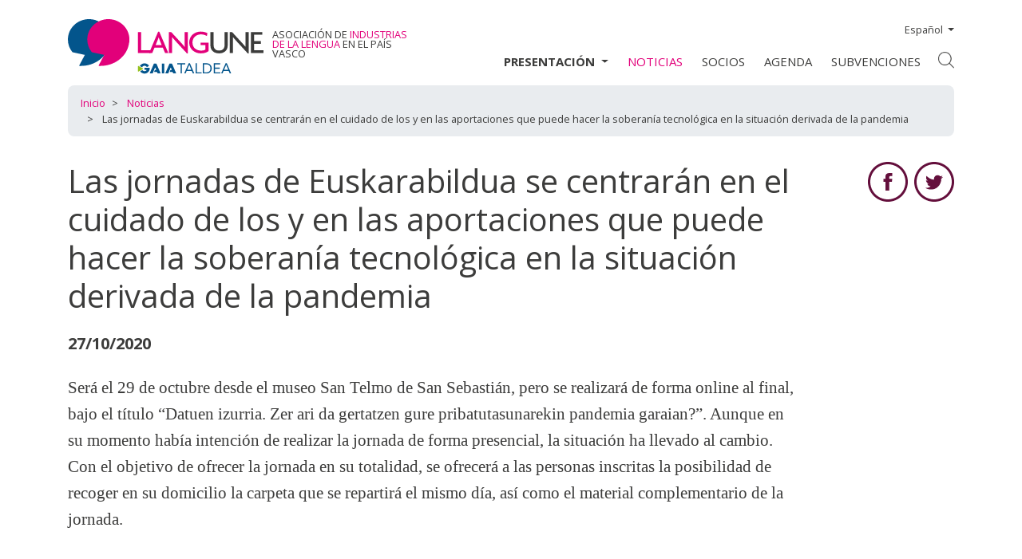

--- FILE ---
content_type: text/html;charset=utf-8
request_url: https://www.langune.eus/es/noticias/las-jornadas-de-euskarabildua-se-centraran-en-el-cuidado-de-los-y-en-las-aportaciones-que-puede-hacer-la-soberania-tecnologica-en-la-situacion-derivada-de-la-pandemia
body_size: 7969
content:
<!DOCTYPE html>
<html xmlns="http://www.w3.org/1999/xhtml" lang="es" xml:lang="es">

<head><meta http-equiv="Content-Type" content="text/html; charset=UTF-8" />
    <!-- Required meta tags -->
    <meta charset="utf-8" />
    <meta name="viewport" content="width=device-width, initial-scale=1, shrink-to-fit=no" />


    <link rel="apple-touch-icon" sizes="180x180" href="/++theme++langune-theme/img/apple-touch-icon.png" />
    <link rel="icon" type="image/png" sizes="32x32" href="/++theme++langune-theme/img/favicon-32x32.png" />
    <link rel="icon" type="image/png" sizes="16x16" href="/++theme++langune-theme/img/favicon-16x16.png" />
    <link rel="manifest" href="/++theme++langune-theme/img/site.webmanifest" />
    <meta name="theme-color" content="#ffffff" />


    <link rel="stylesheet" href="/++theme++langune-theme/css/app.css?v=0b3d5f2ssedsd78wwq4647d7b208f" />
    <title>Las jornadas de Euskarabildua se centrarán en el cuidado de los y en las aportaciones que puede hacer la soberanía tecnológica en la situación derivada de la pandemia — Langune</title>


<meta name="description" content="Será el 29 de octubre desde el museo San Telmo de San Sebastián, pero se realizará de forma online al final, bajo el título “Datuen izurria. Zer ari da gertatzen gure pribatutasunarekin pandemia garaian?”. Aunque en su momento había intención de realizar la jornada de forma presencial, la situación ha llevado al cambio. Con el objetivo de ofrecer la jornada en su totalidad, se ofrecerá a las personas inscritas la posibilidad de recoger en su domicilio la carpeta que se repartirá el mismo día, así como el material complementario de la jornada." /><meta content="summary" name="twitter:card" /><meta content="Langune" property="og:site_name" /><meta content="Las jornadas de Euskarabildua se centrarán en el cuidado de los y en las aportaciones que puede hacer la soberanía tecnológica en la situación derivada de la pandemia" property="og:title" /><meta content="website" property="og:type" /><meta content="Será el 29 de octubre desde el museo San Telmo de San Sebastián, pero se realizará de forma online al final, bajo el título “Datuen izurria. Zer ari da gertatzen gure pribatutasunarekin pandemia garaian?”. Aunque en su momento había intención de realizar la jornada de forma presencial, la situación ha llevado al cambio. Con el objetivo de ofrecer la jornada en su totalidad, se ofrecerá a las personas inscritas la posibilidad de recoger en su domicilio la carpeta que se repartirá el mismo día, así como el material complementario de la jornada." property="og:description" /><meta content="https://www.langune.eus/es/noticias/las-jornadas-de-euskarabildua-se-centraran-en-el-cuidado-de-los-y-en-las-aportaciones-que-puede-hacer-la-soberania-tecnologica-en-la-situacion-derivada-de-la-pandemia" property="og:url" /><meta content="https://www.langune.eus/es/noticias/las-jornadas-de-euskarabildua-se-centraran-en-el-cuidado-de-los-y-en-las-aportaciones-que-puede-hacer-la-soberania-tecnologica-en-la-situacion-derivada-de-la-pandemia/@@download/image/Eskarabildua online.png" property="og:image" /><meta content="image/png" property="og:image:type" /><meta name="viewport" content="width=device-width, initial-scale=1" /><meta name="generator" content="Plone - http://plone.com" /><link rel="alternate" hreflang="eu" href="https://www.langune.eus/eu/albisteak/euskarabildua-jardunaldiak-datuen-zaintza-eta-pandemiak-eragindako-egoeran-teknologia-burujabetzak-egin-ditzakeen-ekarpenak-izango-ditu-hizpide-1" /><link rel="alternate" hreflang="es" href="https://www.langune.eus/es/noticias/las-jornadas-de-euskarabildua-se-centraran-en-el-cuidado-de-los-y-en-las-aportaciones-que-puede-hacer-la-soberania-tecnologica-en-la-situacion-derivada-de-la-pandemia" /><link rel="search" href="https://www.langune.eus/es/@@search" title="Buscar en este sitio" /><link rel="canonical" href="https://www.langune.eus/es/noticias/las-jornadas-de-euskarabildua-se-centraran-en-el-cuidado-de-los-y-en-las-aportaciones-que-puede-hacer-la-soberania-tecnologica-en-la-situacion-derivada-de-la-pandemia" /></head>

<body class="home_view frontend icons-on portaltype-news-item section-noticias site-es subsection-las-jornadas-de-euskarabildua-se-centraran-en-el-cuidado-de-los-y-en-las-aportaciones-que-puede-hacer-la-soberania-tecnologica-en-la-situacion-derivada-de-la-pandemia template-newsitem_view thumbs-on userrole-anonymous viewpermission-view" id="visual-portal-wrapper" dir="ltr" data-i18ncatalogurl="https://www.langune.eus/plonejsi18n" data-view-url="https://www.langune.eus/es/noticias/las-jornadas-de-euskarabildua-se-centraran-en-el-cuidado-de-los-y-en-las-aportaciones-que-puede-hacer-la-soberania-tecnologica-en-la-situacion-derivada-de-la-pandemia" data-pat-plone-modal="{&quot;actionOptions&quot;: {&quot;displayInModal&quot;: false}}" data-portal-url="https://www.langune.eus" data-pat-pickadate="{&quot;date&quot;: {&quot;selectYears&quot;: 200}, &quot;time&quot;: {&quot;interval&quot;: 5 } }" data-base-url="https://www.langune.eus/es/noticias/las-jornadas-de-euskarabildua-se-centraran-en-el-cuidado-de-los-y-en-las-aportaciones-que-puede-hacer-la-soberania-tecnologica-en-la-situacion-derivada-de-la-pandemia"><header id="mainheader" class="sticky-top pt-3 pb-1">
        <div id="header-container" class="container d-lg-flex justify-content-lg-between">
            <div id="logo" class="d-none d-lg-block mt-lg-2">
                <a href="https://www.langune.eus/es">
                    <img src="/++theme++langune-theme/img/langunelogoa.svg" />
                    <div id="tagline-text" class="tagline text-uppercase text-primary">
            Asociación de
            <span class="text-info">industrias de la lengua</span> en el País Vasco
          </div>
                </a>
            </div>
            <div id="header-right" class="d-lg-flex flex-lg-column justify-content-lg-start align-items-lg-end">
                <div id="language-selector" class="d-none d-lg-block d-lg-flex align-items-lg-baseline mt-lg-2 mb-lg-2">
  <div class="dropdown">
    
      
        
        
        
      
    
      
        
          <a class="dropdown-toggle" href="#" role="button" id="dropdownMenuLink" data-toggle="dropdown" aria-haspopup="true" aria-expanded="false">
            Español<i class="fas fa-caret-down"></i>
          </a>
        
        
        
      
    
      
        
        
        
      
    
      
        
        
        
      
    
    <div class="dropdown-menu" aria-labelledby="dropdownMenuLink" x-placement="bottom-start" style="position: absolute; transform: translate3d(1063px, 37px, 0px); top: 0px; left: 0px; will-change: transform;">
      
        
          <a class="dropdown-item" href="https://www.langune.eus/@@multilingual-selector/4c850e4e652b44be8eb2034d9c2afcce/eu?set_language=eu" title="Euskara">Euskara</a>
        
      
        
      
        
          <a class="dropdown-item" href="https://www.langune.eus/@@multilingual-selector/4c850e4e652b44be8eb2034d9c2afcce/en?set_language=en" title="English">English</a>
        
      
        
          <a class="dropdown-item" href="https://www.langune.eus/@@multilingual-selector/4c850e4e652b44be8eb2034d9c2afcce/fr?set_language=fr" title="Français">Français</a>
        
      
    </div>
  </div>
</div>
                <nav class="navbar navbar-expand-lg navbar-light text-uppercase p-0 pb-0 pr-0">
    <a class="navbar-brand d-lg-none" href="https://www.langune.eus/es">
      <img src="/++theme++langune-theme/img/langunelogoa.svg" />
      <div class="tagline-responsive text-uppercase text-primary">
        Hizkuntza industrien
        <span class="text-info">elkartea</span> euskal herrian
      </div>
    </a>
    <button class="navbar-toggler" type="button" data-toggle="collapse" data-target="#portal-globalnav-wrapper" aria-controls="portal-globalnav-wrapper" aria-expanded="false" aria-label="Toggle navigation">
      <span class="navbar-toggler-icon"></span>
    </button>

    <div class="collapse navbar-collapse" id="portal-globalnav-wrapper">
      <ul class="navbar-nav mr-auto">
        
          <li id="portaltab-presentacion" class="nav-item dropdown ">
            

            <a href="https://www.langune.eus/es/presentacion" data-toggle="dropdown" role="button" class="nav-link dropdown-toggle font-weight-bold" title="LANGUNE es la asociación empresarial del sector de Industrias de la Lengua de Euskal Herria. ">
              Presentación
            </a>

            
              <div class="dropdown-menu">
                <a href="https://www.langune.eus/es/presentacion" class="nav-link" title="LANGUNE es la asociación empresarial del sector de Industrias de la Lengua de Euskal Herria. ">
                  Presentación
                </a>
                
                  <a href="https://www.langune.eus/es/presentacion/vision" class="dropdown-item" title="">Vision</a>
                
                  <a href="https://www.langune.eus/es/presentacion/industrias-de-la-lengua" class="dropdown-item" title="">Industrias de la lengua</a>
                
                  <a href="https://www.langune.eus/es/presentacion/mision" class="dropdown-item" title="">Misión</a>
                
                  <a href="https://www.langune.eus/es/presentacion/retos-estrategicos" class="dropdown-item" title="Siguiendo con el plan estratégico anterior, organizado en diferentes comités, a través de la colaboración se ha querido dar respuesta a los siguientes retos a través de proyectos concretos:">Retos estratégicos</a>
                
                  <a href="https://www.langune.eus/es/presentacion/servicios" class="dropdown-item" title="Áreas de servicio estratégicas para Langune:">Servicios</a>
                
                  <a href="https://www.langune.eus/es/presentacion/internacionalizacion" class="dropdown-item" title="">Internacionalización</a>
                
                  <a href="https://www.langune.eus/es/presentacion/hazte-socio" class="dropdown-item" title="">Hazte socio</a>
                
                  <a href="https://www.langune.eus/es/presentacion/corporativo" class="dropdown-item" title="Aquí encontrarás material gráfico relativo a la imagen corporativa de Langune.">Imagen corporativa</a>
                
                  <a href="https://www.langune.eus/es/presentacion/info-legal" class="dropdown-item" title="">Información legal</a>
                
              </div>
            
          </li>

        
          <li id="portaltab-noticias" class="nav-item active">
            <a class="nav-link" href="https://www.langune.eus/es/noticias" title="">Noticias</a>

            

            
          </li>

        
          <li id="portaltab-socios" class="nav-item ">
            <a class="nav-link" href="https://www.langune.eus/es/socios" title="">Socios</a>

            

            
          </li>

        
          <li id="portaltab-agenda" class="nav-item ">
            <a class="nav-link" href="https://www.langune.eus/es/agenda" title="">Agenda</a>

            

            
          </li>

        
          <li id="portaltab-subvenciones" class="nav-item ">
            <a class="nav-link" href="https://www.langune.eus/es/subvenciones" title="">Subvenciones</a>

            

            
          </li>

        
        <li id="search" class="nav-item">
          <a class="nav-link" href="https://www.langune.eus/es/@@search"><i class="fas fa-search"></i></a>
        </li>
        <li class="nav-item dropdown d-lg-none">
          
            
          
            <a class="nav-link dropdown-toggle" href="#" id="navbarDropdownLanguage" role="button" data-toggle="dropdown" aria-haspopup="true" aria-expanded="false">Español</a>
          
            
          
            
          

          <div class="dropdown-menu" aria-labelledby="navbarDropdownLanguage">
            
              <a class="dropdown-item" title="Euskara" href="https://www.langune.eus/@@multilingual-selector/4c850e4e652b44be8eb2034d9c2afcce/eu?set_language=eu">Euskara</a>
            
              
            
              <a class="dropdown-item" title="English" href="https://www.langune.eus/@@multilingual-selector/4c850e4e652b44be8eb2034d9c2afcce/en?set_language=en">English</a>
            
              <a class="dropdown-item" title="Français" href="https://www.langune.eus/@@multilingual-selector/4c850e4e652b44be8eb2034d9c2afcce/fr?set_language=fr">Français</a>
            
          </div>
        </li>
      </ul>
    </div>
  </nav>
            </div>
        </div>
    </header><div id="portal-breadcrumbs" class="d-none d-sm-block small">
    <div class="container">
      <ol aria-labelledby="breadcrumbs-you-are-here" class="breadcrumb">
        <li id="breadcrumbs-home" class="breadcrumb-item">
          <a href="https://www.langune.eus/es">Inicio</a>
        </li>
        <li class="breadcrumb-item" id="breadcrumbs-1">
          
            <a href="https://www.langune.eus/es/noticias">Noticias</a>
            
          
        </li>
        <li class="breadcrumb-item" id="breadcrumbs-2">
          
            
            <span id="breadcrumbs-current">Las jornadas de Euskarabildua se centrarán en el cuidado de los y en las aportaciones que puede hacer la soberanía tecnológica en la situación derivada de la pandemia</span>
          
        </li>
      </ol>
    </div>
  </div><main id="content">
      <div class="container">
        <div class="row">
          <div id="column-content" class="col-sm-12">
            <div class="row">
              <div class="col-sm-10">
                <header id="header-container" class="row my-3">
                  <div class="col-sm-12">
                    <h1 class="documentFirstHeading">Las jornadas de Euskarabildua se centrarán en el cuidado de los y en las aportaciones que puede hacer la soberanía tecnológica en la situación derivada de la pandemia</h1>
                  </div>
                </header>
                <span class="h5 documentPublished font-weight-bold mr-3">27/10/2020</span>
                <p class="documentDescription my-4">Será el 29 de octubre desde el museo San Telmo de San Sebastián, pero se realizará de forma online al final, bajo el título “Datuen izurria. Zer ari da gertatzen gure pribatutasunarekin pandemia garaian?”. Aunque en su momento había intención de realizar la jornada de forma presencial, la situación ha llevado al cambio. Con el objetivo de ofrecer la jornada en su totalidad, se ofrecerá a las personas inscritas la posibilidad de recoger en su domicilio la carpeta que se repartirá el mismo día, así como el material complementario de la jornada.</p>
                
                  <div class="newsImageContainer mb-4">
                    
                    <picture>
                      <source media="(min-width: 768px)" srcset="https://www.langune.eus/es/noticias/las-jornadas-de-euskarabildua-se-centraran-en-el-cuidado-de-los-y-en-las-aportaciones-que-puede-hacer-la-soberania-tecnologica-en-la-situacion-derivada-de-la-pandemia/@@images/eb231473-ce92-4de3-9fe8-086ed8dc293f.png"></source>
                      <source media="(min-width: 320px)" srcset="https://www.langune.eus/es/noticias/las-jornadas-de-euskarabildua-se-centraran-en-el-cuidado-de-los-y-en-las-aportaciones-que-puede-hacer-la-soberania-tecnologica-en-la-situacion-derivada-de-la-pandemia/@@images/2ad293f9-4eb2-41c1-b426-e969c3faa84f.png"></source>
                      <img alt="Card image cap" src="https://www.langune.eus/es/noticias/las-jornadas-de-euskarabildua-se-centraran-en-el-cuidado-de-los-y-en-las-aportaciones-que-puede-hacer-la-soberania-tecnologica-en-la-situacion-derivada-de-la-pandemia/@@images/eb231473-ce92-4de3-9fe8-086ed8dc293f.png" />
                    </picture>
                  </div>
                
                
                <div id="parent-fieldname-text" class=""><p>En el mundo dominado por las tecnologías digitales, donde aparentemente todo es transparente, muchas veces, no vemos la lógica que se esconde detrás de los dispotivos. Generamos datos diarios sin ser conscientes de ello y los dejamos, en la mayoría de los casos, en manos de grandes multinacionales a nivel mundial. Esto es así en los diferentes ámbitos de uso, tanto a nivel personal, profesional, o en el ámbito educativo... No tenemos control sobre nuestros datos y no sabemos qué van a hacer con ellos aquellos que los tienen, para qué los van a utilizar. Somos generadores de datos, pero no soberanos de los mismos.</p>
<p>La situación actual causada por la pandemia del Covid 19 ha llevado al extremo el problema entre tecnología y privacidad. Aunque China aparece como un modelo extremo, todos los países han llevado a cabo algún proyecto para controlar la pandemia a través de la tecnología: Singapur, Vietnam, Estados Unidos, Italia, Alemania, Israel, Corea del Sur, España y Francia... Y han sido numerosos los ciudadanos y las instituciones que se han mostrado tanto a favor como en contra de la aplicación de las medidas. La pandemia ha sido un gran laboratorio en el que la gestión de los datos ha sido vital.</p>
<p>Creemos que primero hay que entender el tema y conocer y analizar las posibilidades que pueden estar en nuestras manos.</p>
<p>Por ello, las jornadas de Euskarabildua, que este año tendrán lugar el 29 de octubre en el museo San Telmo de San Sebastián y se podrán seguir de forma telemática, cruzará dos temas: el cuidado de los datos puestos de manifiesto durante la pandemia y las posibles aportaciones de la soberanía tecnológica a la misma.</p>
<p>Las jornadas pretenden dar respuesta a las siguientes preguntas, entre otras:</p>
<ul>
<li>¿Para qué utilizan los gigantes tecnológicos los datos que generamos?</li>
<li>Desde el punto de vista del Estado de Derecho, ¿qué uso se puede dar a los datos de los ciudadanos? ¿Qué lugar ocupa la privacidad?</li>
<li>¿Se dará continuidad a las medidas adoptadas en situación de excepcionalidad? ¿Qué nuevas oportunidades y riesgos se abren?</li>
<li>¿Qué podemos hacer los ciudadanos para conseguir un control público de los datos?</li>
<li>¿Podemos crear, desde la perspectiva de la soberanía tecnológica, vías más transparentes y democráticas para la gestión de datos? ¿Y para crear nuevas tecnologías/aplicaciones?</li>
<li>¿Qué papel puede desempeñar la educación en todo esto? ¿Cuál es la situación actual entre educación y tecnología y hacia dónde vamos?</li>
</ul>
<p><strong>Ponentes</strong></p>
<p>Este año participarán tres ponentes de fuera de Euskal Herria:</p>
<ul>
<li>Gemma Galdçon, profesora de la Universidad de Barcelona y miembro de Eticas Research &amp; Consulting, impartirá la conferencia inaugural.</li>
<li>Javier Sánchez, miembro de Data Justice Lab, nos hablará sobre el uso de datos y la justicia social.</li>
<li>Conoceremos también las alternativas existentes a través de Marga Padilla, de la cooperativa Dabne.</li>
</ul>
<p>Por último, en la mesa redonda “Soberanía tecnológica en educación: panorama actual, alternativas y retos hacia adelante”. Participarán en ella Mikel Garcia, de Argia, Pedro Arreitunandia, del Instituto de Máquina Herramienta de Elgoibar y Diana Franco, miembro de Hezkuntzan Ere Librezale.</p></div>
                
              </div>
              <div class="col-sm-2 float-right">
                <ul class="share d-flex justify-content-end list-inline pt-3 ">
                  <li class="mb-3 list-inline-item">

                    <a class="addthis_button_facebook at300b" target="_blank" title="Send to Facebook" href="http://www.facebook.com/sharer.php?u=https://www.langune.eus/es/noticias/las-jornadas-de-euskarabildua-se-centraran-en-el-cuidado-de-los-y-en-las-aportaciones-que-puede-hacer-la-soberania-tecnologica-en-la-situacion-derivada-de-la-pandemia">
                      <img src="/++theme++langune-theme/img/facebook.svg" />
                    </a>
                  </li>
                  <li class="mb-3 list-inline-item">
                    <a class="addthis_button_twitter at300b" target="_blank" title="Send to Twitter" href="https://twitter.com/intent/tweet?text=Las jornadas de Euskarabildua se centrarán en el cuidado de los y en las aportaciones que puede hacer la soberanía tecnológica en la situación derivada de la pandemia&#10;                          https://www.langune.eus/es/noticias/las-jornadas-de-euskarabildua-se-centraran-en-el-cuidado-de-los-y-en-las-aportaciones-que-puede-hacer-la-soberania-tecnologica-en-la-situacion-derivada-de-la-pandemia">
                      <img src="/++theme++langune-theme/img/twitter.svg" />
                    </a>
                  </li>
                </ul>
              </div>
            </div>
          </div>
        </div>
      </div>
      <section id="newsletter" class="p-0 py-lg-5">
        <div class="container bg-primary p-3 pt-lg-4 pb-lg-3">
          <form action="https://postaria.com/mailman/subscribe/langune" class="d-lg-flex">
            <label class="text-uppercase text-white h3 mr-4 mt-2">Suscríbete a nuestro boletín</label>
            <div class="flex-lg-grow-1 mr-4 my-3 my-lg-0">
              <div class="d-flex flex-column align-items-lg-end">
                <input id="email" name="email" placeholder="erabiltzailea@domeinua.com" type="text" class="form-control w-100 py-1 mb-1" />
                <div class="gdpr-container my-1 my-lg-0">
                  <input type="checkbox" id="gdpr" required="" />
                  <label class="form-check-label small text-white" for="gdpr">Lege oharra onartzen
                    dut</label>
                </div>
              </div>
            </div>
            <div class="my-3 my-lg-0">
              <input type="submit" value="Suscríbete" class="btn btn-info" />
            </div>
          </form>
        </div>
      </section>
      <section id="relatednews">
        <div class="py-4 container border-top border-primary">
          <h2 class="text-uppercase h4 mb-3">Noticias relacionadas</h2>
          <div class="row">
            <div class="news-card col-md-4 mb-5 mb-lg-3">
              <div class="card-img-top">
                <a href="https://www.langune.eus/es/noticias/sesion-informativa-sobre-demostradores-avanzados-de-ia-en-el-marco-del-proyecto-alia">
                  <picture>
                    <source media="(min-width: 320px)" srcset="https://www.langune.eus/es/noticias/sesion-informativa-sobre-demostradores-avanzados-de-ia-en-el-marco-del-proyecto-alia/@@images/6549157c-d6dc-4f46-a683-dc6ce68f36aa.jpeg">
                    </source>
                    <img src="https://www.langune.eus/es/noticias/sesion-informativa-sobre-demostradores-avanzados-de-ia-en-el-marco-del-proyecto-alia/@@images/6549157c-d6dc-4f46-a683-dc6ce68f36aa.jpeg" title="Sesión informativa sobre demostradores avanzados de IA en el marco del proyecto ALIA" alt="Sesión informativa sobre demostradores avanzados de IA en el marco del proyecto ALIA" />
                  </picture>

                </a>
              </div>
              <div class="card-body">
                <h3 class="card-title h4"><a class="text-primary" href="https://www.langune.eus/es/noticias/sesion-informativa-sobre-demostradores-avanzados-de-ia-en-el-marco-del-proyecto-alia">Sesión informativa sobre demostradores avanzados de IA en el marco del proyecto ALIA</a></h3>

                <span class="date font-weight-bold float-left mr-3">19/12/2025</span>
                <p class="card-text mt-2">ALIA: la infraestructura pública de IA en castellano y lenguas cooficiales</p>
              </div>
            </div>
            <div class="news-card col-md-4 mb-5 mb-lg-3">
              <div class="card-img-top">
                <a href="https://www.langune.eus/es/noticias/jornada-ilenia-impulso-de-las-lenguas-en-la-inteligencia-artificial">
                  <picture>
                    <source media="(min-width: 320px)" srcset="https://www.langune.eus/es/noticias/jornada-ilenia-impulso-de-las-lenguas-en-la-inteligencia-artificial/@@images/53a31e5a-c8d9-4066-a78e-56b72f53ec03.jpeg">
                    </source>
                    <img src="https://www.langune.eus/es/noticias/jornada-ilenia-impulso-de-las-lenguas-en-la-inteligencia-artificial/@@images/53a31e5a-c8d9-4066-a78e-56b72f53ec03.jpeg" title="Jornada ILENIA: Impulso de las lenguas en la Inteligencia Artificial" alt="Jornada ILENIA: Impulso de las lenguas en la Inteligencia Artificial" />
                  </picture>

                </a>
              </div>
              <div class="card-body">
                <h3 class="card-title h4"><a class="text-primary" href="https://www.langune.eus/es/noticias/jornada-ilenia-impulso-de-las-lenguas-en-la-inteligencia-artificial">Jornada ILENIA: Impulso de las lenguas en la Inteligencia Artificial</a></h3>

                <span class="date font-weight-bold float-left mr-3">05/11/2025</span>
                <p class="card-text mt-2">LANGUNE presentó el Estudio de casos de uso de alto impacto de las Tecnologías del Lenguaje</p>
              </div>
            </div>
            <div class="news-card col-md-4 mb-5 mb-lg-3">
              <div class="card-img-top">
                <a href="https://www.langune.eus/es/noticias/iametza-celebrara-la-14a-edicion-de-euskarabildua">
                  <picture>
                    <source media="(min-width: 320px)" srcset="https://www.langune.eus/es/noticias/iametza-celebrara-la-14a-edicion-de-euskarabildua/@@images/dfbfd12e-c5dd-43b8-850b-0dfdcb28bf24.png">
                    </source>
                    <img src="https://www.langune.eus/es/noticias/iametza-celebrara-la-14a-edicion-de-euskarabildua/@@images/dfbfd12e-c5dd-43b8-850b-0dfdcb28bf24.png" title="Iametza celebrará la 14ª edición de Euskarabildua" alt="Iametza celebrará la 14ª edición de Euskarabildua" />
                  </picture>

                </a>
              </div>
              <div class="card-body">
                <h3 class="card-title h4"><a class="text-primary" href="https://www.langune.eus/es/noticias/iametza-celebrara-la-14a-edicion-de-euskarabildua">Iametza celebrará la 14ª edición de Euskarabildua</a></h3>

                <span class="date font-weight-bold float-left mr-3">10/10/2025</span>
                <p class="card-text mt-2">Hablará sobre la gobernanza de Internet y el papel de la comunidad vasca en la red global</p>
              </div>
            </div>
            <div class="col-sm-12">
              <a class="float-right text-uppercase d-flex align-items-center" href="https://www.langune.eus/es/noticias">
                <span>Más noticias</span>
                <span class="circle-for-plus circle-primary">+</span></a>
            </div>
          </div>
        </div>
      </section>
    </main><footer id="mainfooter" class="mb-3">
        <div class="container border-top pt-3 border-primary">
            <div class="d-sm-inline-flex">
                <div id="logofooter">
                    <img src="/++theme++langune-theme/img/langunelogoa.svg" />
                </div>
                <div class="address">
                    <p class="text-uppercase small pt-3 mb-0">
                        Langune <br />
                        Juan Fermín Gilisagasti, 2 - 1º - Oficina 115<br />
                        20018 Donostia - San Sebastián<br />
                        Gipuzkoa - España | Tel.: +34 628 69 18 63
                    </p>
                </div>
            </div>
        </div>
    </footer><div id="footer-javascript">
        <!-- Optional JavaScript -->
        <!-- jQuery first, then Popper.js, then Bootstrap JS -->
        <script src="/++theme++langune-theme/js/app.js?v=0b3d5sdff2d788b859sd7196e8647d7b208f"></script>
    


<script type="text/javascript">

  var _gaq = _gaq || [];
  _gaq.push(['_setAccount', 'UA-21659280-1']);
  _gaq.push(['_trackPageview']);

  (function() {
    var ga = document.createElement('script'); ga.type = 'text/javascript'; ga.async = true;
    ga.src = ('https:' == document.location.protocol ? 'https://ssl' : 'http://www') + '.google-analytics.com/ga.js';
    var s = document.getElementsByTagName('script')[0]; s.parentNode.insertBefore(ga, s);
  })();

</script>

</div></body>

</html>

--- FILE ---
content_type: image/svg+xml
request_url: https://www.langune.eus/++theme++langune-theme/img/langunelogoa.svg
body_size: 17843
content:
<?xml version="1.0" encoding="UTF-8" standalone="no"?>
<!-- Created with Inkscape (http://www.inkscape.org/) -->

<svg
   width="185.65767mm"
   height="54.796204mm"
   viewBox="0 0 185.65767 54.796203"
   version="1.1"
   id="svg1"
   sodipodi:docname="langunelogoa.svg"
   inkscape:version="1.3.2 (1:1.3.2+202311252150+091e20ef0f)"
   xmlns:inkscape="http://www.inkscape.org/namespaces/inkscape"
   xmlns:sodipodi="http://sodipodi.sourceforge.net/DTD/sodipodi-0.dtd"
   xmlns="http://www.w3.org/2000/svg"
   xmlns:svg="http://www.w3.org/2000/svg">
  <sodipodi:namedview
     id="namedview1"
     pagecolor="#ffffff"
     bordercolor="#666666"
     borderopacity="1.0"
     inkscape:showpageshadow="2"
     inkscape:pageopacity="0.0"
     inkscape:pagecheckerboard="0"
     inkscape:deskcolor="#d1d1d1"
     inkscape:document-units="mm"
     showgrid="false"
     inkscape:zoom="0.85506837"
     inkscape:cx="350.84914"
     inkscape:cy="103.5005"
     inkscape:window-width="1920"
     inkscape:window-height="1043"
     inkscape:window-x="0"
     inkscape:window-y="0"
     inkscape:window-maximized="1"
     inkscape:current-layer="layer1" />
  <defs
     id="defs1">
    <clipPath
       clipPathUnits="userSpaceOnUse"
       id="clipPath2">
      <path
         d="M 0,937.333 H 595.276 V 0 H 0 Z"
         transform="translate(-47.374801,-787.01492)"
         id="path2-5" />
    </clipPath>
    <clipPath
       clipPathUnits="userSpaceOnUse"
       id="clipPath4">
      <path
         d="M 0,937.333 H 595.276 V 0 H 0 Z"
         transform="translate(-99.5572,-787.01492)"
         id="path4-6" />
    </clipPath>
    <clipPath
       clipPathUnits="userSpaceOnUse"
       id="clipPath84">
      <path
         d="M 0,937.333 H 595.276 V 0 H 0 Z"
         transform="translate(-256.1557,-814.06512)"
         id="path84-8" />
    </clipPath>
    <clipPath
       clipPathUnits="userSpaceOnUse"
       id="clipPath86">
      <path
         d="M 0,937.333 H 595.276 V 0 H 0 Z"
         transform="translate(-286.32841,-835.66722)"
         id="path86-4" />
    </clipPath>
    <clipPath
       clipPathUnits="userSpaceOnUse"
       id="clipPath88">
      <path
         d="M 0,937.333 H 595.276 V 0 H 0 Z"
         transform="translate(-356.92741,-812.81492)"
         id="path88-5" />
    </clipPath>
    <clipPath
       clipPathUnits="userSpaceOnUse"
       id="clipPath90">
      <path
         d="M 0,937.333 H 595.276 V 0 H 0 Z"
         transform="translate(-412.44101,-819.15332)"
         id="path90-0" />
    </clipPath>
    <clipPath
       clipPathUnits="userSpaceOnUse"
       id="clipPath92">
      <path
         d="M 0,937.333 H 595.276 V 0 H 0 Z"
         transform="translate(-463.92371,-834.15012)"
         id="path92-3" />
    </clipPath>
    <clipPath
       clipPathUnits="userSpaceOnUse"
       id="clipPath94">
      <path
         d="M 0,937.333 H 595.276 V 0 H 0 Z"
         transform="translate(-520.67861,-812.81492)"
         id="path94-6" />
    </clipPath>
    <clipPath
       clipPathUnits="userSpaceOnUse"
       id="clipPath96">
      <path
         d="M 0,937.333 H 595.276 V 0 H 0 Z"
         transform="translate(-560.21422,-814.06512)"
         id="path96-1" />
    </clipPath>
    <clipPath
       clipPathUnits="userSpaceOnUse"
       id="clipPath100">
      <path
         d="M 0,937.333 H 595.276 V 0 H 0 Z"
         transform="translate(-325.10471,-674.59062)"
         id="path100-6" />
    </clipPath>
    <clipPath
       clipPathUnits="userSpaceOnUse"
       id="clipPath102">
      <path
         d="M 0,937.333 H 595.276 V 0 H 0 Z"
         transform="translate(-283.1758,-674.59062)"
         id="path102-3" />
    </clipPath>
    <clipPath
       clipPathUnits="userSpaceOnUse"
       id="clipPath104">
      <path
         d="M 0,937.333 H 595.276 V 0 H 0 Z"
         transform="translate(-293.43951,-699.96422)"
         id="path104-2" />
    </clipPath>
    <clipPath
       clipPathUnits="userSpaceOnUse"
       id="clipPath106">
      <path
         d="M 0,937.333 H 595.276 V 0 H 0 Z"
         transform="translate(-232.98651,-690.86672)"
         id="path106-0" />
    </clipPath>
    <clipPath
       clipPathUnits="userSpaceOnUse"
       id="clipPath108">
      <path
         d="M 0,937.333 H 595.276 V 0 H 0 Z"
         transform="translate(-253.7908,-688.48602)"
         id="path108-6" />
    </clipPath>
    <clipPath
       clipPathUnits="userSpaceOnUse"
       id="clipPath110">
      <path
         d="M 0,937.333 H 595.276 V 0 H 0 Z"
         transform="translate(-235.96951,-687.38082)"
         id="path110-1" />
    </clipPath>
    <clipPath
       clipPathUnits="userSpaceOnUse"
       id="clipPath112">
      <path
         d="M 0,937.333 H 595.276 V 0 H 0 Z"
         transform="translate(-349.78411,-698.51952)"
         id="path112-5" />
    </clipPath>
    <clipPath
       clipPathUnits="userSpaceOnUse"
       id="clipPath114">
      <path
         d="M 0,937.333 H 595.276 V 0 H 0 Z"
         transform="translate(-360.54711,-697.34541)"
         id="path114-5" />
    </clipPath>
    <clipPath
       clipPathUnits="userSpaceOnUse"
       id="clipPath116">
      <path
         d="M 0,937.333 H 595.276 V 0 H 0 Z"
         transform="translate(-377.61041,-701.57142)"
         id="path116-4" />
    </clipPath>
    <clipPath
       clipPathUnits="userSpaceOnUse"
       id="clipPath118">
      <path
         d="M 0,937.333 H 595.276 V 0 H 0 Z"
         transform="translate(-399.95491,-676.92072)"
         id="path118-7" />
    </clipPath>
    <clipPath
       clipPathUnits="userSpaceOnUse"
       id="clipPath120">
      <path
         d="M 0,937.333 H 595.276 V 0 H 0 Z"
         transform="translate(-426.17411,-701.57142)"
         id="path120-6" />
    </clipPath>
    <clipPath
       clipPathUnits="userSpaceOnUse"
       id="clipPath122">
      <path
         d="M 0,937.333 H 595.276 V 0 H 0 Z"
         transform="translate(-459.86551,-697.34541)"
         id="path122-5" />
    </clipPath>
  </defs>
  <g
     id="layer1"
     transform="translate(-2.0830876,-2.0198979)">
    <path
       id="path1"
       d="m 0,0 c -7.796,9.46 -12.313,21.441 -12.313,34.473 0,30.596 25.387,55.398 56.704,55.398 31.318,0 56.706,-24.802 56.706,-55.398 0,-4.696 -0.599,-9.254 -1.724,-13.607 -6.398,-33.266 -38.254,-58.057 -76.541,-58.057 -1.731,0 -3.559,0.051 -5.15,0.153 L 33.35,-7.272 Z"
       style="fill:#03558c;fill-opacity:1;fill-rule:evenodd;stroke:none"
       transform="matrix(0.35277776,0,0,-0.35277776,6.4268402,33.724388)"
       clip-path="url(#clipPath2)" />
    <path
       id="path3-1"
       d="m 0,0 c -7.797,9.46 -12.313,21.441 -12.313,34.473 0,30.596 25.386,55.398 56.704,55.398 31.318,0 56.705,-24.802 56.705,-55.398 0,-4.696 -0.598,-9.254 -1.723,-13.607 -6.398,-33.266 -38.254,-58.057 -76.541,-58.057 -1.731,0 -3.559,0.051 -5.151,0.153 L 33.35,-7.272 Z"
       style="fill:#e2007a;fill-opacity:1;fill-rule:evenodd;stroke:none"
       transform="matrix(0.35277776,0,0,-0.35277776,24.83563,33.724388)"
       clip-path="url(#clipPath4)" />
    <g
       id="g4"
       transform="translate(0.43154143,-19.568967)">
      <path
         id="path99-4"
         d="m 0,0 -10.884,25.347 c -0.079,0.178 -0.215,0.333 -0.414,0.468 -0.194,0.133 -0.385,0.198 -0.581,0.198 h -5.218 c -0.223,0 -0.426,-0.065 -0.62,-0.198 -0.199,-0.135 -0.334,-0.29 -0.414,-0.47 L -28.939,0.115 c -0.08,-0.162 -0.11,-0.286 -0.093,-0.38 0.016,-0.101 0.051,-0.182 0.107,-0.245 0.059,-0.068 0.134,-0.117 0.231,-0.152 0.107,-0.04 0.209,-0.06 0.303,-0.06 h 6.411 c 0.197,0 0.388,0.065 0.582,0.199 0.198,0.135 0.334,0.289 0.415,0.47 l 5.886,14.715 c 0.292,0.66 0.853,0.652 1.14,0.008 0.301,-0.728 1.752,-4.26 2.041,-4.865 0.179,-0.376 0.109,-0.648 -0.01,-0.818 -0.109,-0.161 -0.33,-0.352 -0.749,-0.352 h -2.15 c -0.356,0 -0.676,-0.218 -0.808,-0.55 L -17.1,4.343 c -0.225,-0.57 0.194,-1.187 0.808,-1.187 h 5.717 c 0.298,0 0.592,-0.098 0.87,-0.288 0.269,-0.184 0.477,-0.407 0.62,-0.664 l 1.017,-2.256 c 0.096,-0.172 0.246,-0.333 0.45,-0.471 0.196,-0.134 0.398,-0.199 0.621,-0.199 h 6.374 c 0.444,0 0.544,0.182 0.576,0.241 C 0.052,-0.303 0.066,-0.15 0,0"
         style="fill:#03558c;fill-opacity:1;fill-rule:nonzero;stroke:none"
         transform="matrix(0.35277776,0,0,-0.35277776,104.40377,73.385178)"
         clip-path="url(#clipPath100)" />
      <path
         id="path101-4"
         d="m 0,0 -10.885,25.347 c -0.078,0.178 -0.214,0.333 -0.413,0.468 -0.194,0.133 -0.385,0.198 -0.581,0.198 h -5.218 c -0.223,0 -0.426,-0.065 -0.62,-0.198 -0.199,-0.135 -0.334,-0.29 -0.414,-0.47 L -28.939,0.115 c -0.08,-0.162 -0.109,-0.286 -0.094,-0.38 0.017,-0.101 0.053,-0.182 0.108,-0.245 0.059,-0.068 0.134,-0.117 0.231,-0.152 0.107,-0.04 0.209,-0.06 0.303,-0.06 h 6.411 c 0.197,0 0.388,0.065 0.582,0.199 0.198,0.135 0.334,0.289 0.415,0.47 l 5.886,14.715 c 0.292,0.66 0.853,0.652 1.14,0.008 0.301,-0.728 1.752,-4.26 2.04,-4.865 0.18,-0.376 0.11,-0.648 -0.009,-0.818 -0.109,-0.161 -0.33,-0.352 -0.749,-0.352 h -2.15 c -0.356,0 -0.677,-0.218 -0.808,-0.55 L -17.1,4.343 c -0.225,-0.57 0.195,-1.187 0.808,-1.187 h 5.717 c 0.298,0 0.592,-0.098 0.87,-0.288 0.268,-0.184 0.477,-0.407 0.62,-0.664 l 1.017,-2.256 c 0.095,-0.172 0.246,-0.333 0.451,-0.471 0.194,-0.134 0.397,-0.199 0.621,-0.199 h 6.372 c 0.445,0 0.545,0.182 0.577,0.241 C 0.052,-0.303 0.066,-0.15 0,0"
         style="fill:#03558c;fill-opacity:1;fill-rule:nonzero;stroke:none"
         transform="matrix(0.35277776,0,0,-0.35277776,89.612191,73.385178)"
         clip-path="url(#clipPath102)" />
      <path
         id="path103-7"
         d="m 0,0 c 0,0.18 -0.061,0.328 -0.186,0.454 -0.124,0.125 -0.27,0.185 -0.448,0.185 h -5.599 c -0.2,0 -0.35,-0.058 -0.462,-0.179 C -6.811,0.334 -6.868,0.183 -6.868,0 v -25.456 c 0,-0.184 0.056,-0.334 0.173,-0.46 0.112,-0.12 0.262,-0.179 0.462,-0.179 h 5.599 c 0.178,0 0.324,0.061 0.448,0.186 0.126,0.125 0.186,0.273 0.186,0.453 z"
         style="fill:#03558c;fill-opacity:1;fill-rule:nonzero;stroke:none"
         transform="matrix(0.35277776,0,0,-0.35277776,93.233001,64.433938)"
         clip-path="url(#clipPath104)" />
      <path
         id="path105-6"
         d="m 0,0 c 0.343,-0.193 0.776,-0.073 0.975,0.265 0.294,0.505 0.64,0.969 1.04,1.385 0.64,0.666 1.399,1.205 2.258,1.601 0.862,0.4 1.794,0.602 2.771,0.602 1.357,0 2.549,-0.301 3.542,-0.894 0.977,-0.584 1.872,-1.369 2.657,-2.331 0.128,-0.147 0.284,-0.234 0.473,-0.263 0.186,-0.028 0.35,0.002 0.498,0.094 l 4.47,2.869 c 0.144,0.09 0.234,0.227 0.281,0.422 C 19.01,3.943 18.99,4.104 18.903,4.246 17.667,6.16 16.036,7.686 14.058,8.778 12.081,9.87 9.72,10.423 7.044,10.423 5.1,10.423 3.254,10.054 1.554,9.327 -0.147,8.597 -1.657,7.593 -2.933,6.341 -3.739,5.55 -4.441,4.664 -5.036,3.697 -5.256,3.342 -5.144,2.877 -4.779,2.673 Z"
         style="fill:#03558c;fill-opacity:1;fill-rule:nonzero;stroke:none"
         transform="matrix(0.35277776,0,0,-0.35277776,71.906523,67.643338)"
         clip-path="url(#clipPath106)" />
      <path
         id="path107-3"
         d="m 0,0 c -0.019,0.214 -0.095,0.371 -0.23,0.489 -0.14,0.12 -0.299,0.18 -0.486,0.18 h -12.603 c -0.179,0 -0.328,-0.061 -0.453,-0.187 -0.125,-0.125 -0.186,-0.272 -0.186,-0.452 v -4.189 c 0,-0.181 0.061,-0.329 0.185,-0.454 0.126,-0.125 0.274,-0.186 0.454,-0.186 h 4.069 c 0.426,0 0.637,-0.198 0.739,-0.363 0.106,-0.173 0.184,-0.453 -0.038,-0.81 -0.58,-0.845 -1.36,-1.453 -2.325,-1.818 -1.893,-0.717 -3.941,-0.733 -5.658,0.064 -0.857,0.394 -1.615,0.927 -2.256,1.58 -0.084,0.085 -0.166,0.174 -0.243,0.265 -0.228,0.263 -0.605,0.338 -0.909,0.167 l -4.8,-2.684 c -0.39,-0.219 -0.49,-0.736 -0.212,-1.088 0.374,-0.476 0.779,-0.926 1.215,-1.349 1.275,-1.239 2.785,-2.237 4.487,-2.967 1.7,-0.728 3.546,-1.097 5.49,-1.097 1.773,0 3.474,0.301 5.053,0.896 1.58,0.596 3.003,1.427 4.229,2.472 1.226,1.043 2.24,2.297 3.016,3.728 0.776,1.431 1.255,3.003 1.424,4.675 0.074,0.639 0.111,1.262 0.111,1.856 0,0.593 -0.024,0.887 -0.073,1.301"
         style="fill:#03558c;fill-opacity:1;fill-rule:nonzero;stroke:none"
         transform="matrix(0.35277776,0,0,-0.35277776,79.245816,68.483198)"
         clip-path="url(#clipPath108)" />
      <path
         id="path109-1"
         d="m 0,0 -11.978,6.701 c -0.855,0.442 -1.554,0.08 -1.554,-0.802 V -7.502 c 0,-0.883 0.699,-1.246 1.554,-0.805 L 0,-1.607 C 0.854,-1.164 0.854,-0.442 0,0"
         style="fill:#95c11f;fill-opacity:1;fill-rule:nonzero;stroke:none"
         transform="matrix(0.35277776,0,0,-0.35277776,72.958858,68.873088)"
         clip-path="url(#clipPath110)" />
      <path
         id="path111-7"
         d="m 0,0 h -9.156 v -24.651 h -3.286 V 0 h -9.157 V 3.052 H 0 Z"
         style="fill:#03558c;fill-opacity:1;fill-rule:nonzero;stroke:none"
         transform="matrix(0.35277776,0,0,-0.35277776,113.11012,64.943598)"
         clip-path="url(#clipPath112)" />
      <path
         id="path113-5"
         d="M 0,0 H -0.079 L -5.83,-13.616 H 5.478 Z M -1.487,4.226 H 1.604 L 13.382,-23.477 H 9.548 L 6.73,-16.668 H -7.121 l -2.857,-6.809 h -3.717 z"
         style="fill:#03558c;fill-opacity:1;fill-rule:nonzero;stroke:none"
         transform="matrix(0.35277776,0,0,-0.35277776,116.90707,65.357798)"
         clip-path="url(#clipPath114)" />
      <path
         id="path115-9"
         d="m 0,0 h 3.287 v -24.651 h 12.677 v -3.052 H 0 Z"
         style="fill:#03558c;fill-opacity:1;fill-rule:nonzero;stroke:none"
         transform="matrix(0.35277776,0,0,-0.35277776,122.92662,63.866958)"
         clip-path="url(#clipPath116)" />
      <path
         id="path117-6"
         d="m 0,0 h 6.26 c 6.338,0 11.151,3.209 11.151,10.799 0,7.591 -4.813,10.8 -11.151,10.8 H 0 Z M -3.288,24.651 H 7.355 c 5.44,0 13.578,-3.639 13.578,-13.852 0,-10.212 -8.138,-13.851 -13.578,-13.851 H -3.288 Z"
         style="fill:#03558c;fill-opacity:1;fill-rule:nonzero;stroke:none"
         transform="matrix(0.35277776,0,0,-0.35277776,130.80926,72.563178)"
         clip-path="url(#clipPath118)" />
      <path
         id="path119-2"
         d="M 0,0 H 17.411 V -3.052 H 3.287 v -8.687 h 13.185 v -3.052 H 3.287 v -9.86 h 14.829 v -3.052 H 0 Z"
         style="fill:#03558c;fill-opacity:1;fill-rule:nonzero;stroke:none"
         transform="matrix(0.35277776,0,0,-0.35277776,140.05881,63.866958)"
         clip-path="url(#clipPath120)" />
      <path
         id="path121-1"
         d="M 0,0 H -0.079 L -5.83,-13.616 H 5.478 Z M -1.487,4.226 H 1.604 L 13.382,-23.477 H 9.548 L 6.73,-16.668 H -7.121 l -2.856,-6.809 h -3.718 z"
         style="fill:#03558c;fill-opacity:1;fill-rule:nonzero;stroke:none"
         transform="matrix(0.35277776,0,0,-0.35277776,151.94439,65.357798)"
         clip-path="url(#clipPath122)" />
    </g>
    <g
       id="g2"
       transform="translate(0.39556127,10.263929)">
      <path
         id="path83-4"
         d="m 0,0 v 7.408 h -25.082 v 49.543 h -8.659 V 0 Z"
         style="fill:#e2007a;fill-opacity:1;fill-rule:evenodd;stroke:none"
         transform="matrix(0.35277776,0,0,-0.35277776,80.0801,24.181678)"
         clip-path="url(#clipPath84)" />
      <path
         id="path85-8"
         d="m 0,0 h -16.247 l 5.624,13.924 c 0.804,1.876 1.786,4.554 2.411,6.963 h 0.179 c 0.713,-2.409 1.606,-5.087 2.409,-6.963 z m 17.853,-21.602 -24.28,57.754 h -3.124 l -24.28,-57.754 h 8.48 l 6.16,14.728 H 2.947 l 6.159,-14.728 z"
         style="fill:#e2007a;fill-opacity:1;fill-rule:evenodd;stroke:none"
         transform="matrix(0.35277776,0,0,-0.35277776,90.724361,16.560938)"
         clip-path="url(#clipPath86)" />
      <path
         id="path87-1"
         d="M 0,0 V 58.201 H -8.659 V 31.243 c 0,-4.107 0,-9.016 0.18,-13.389 l -0.18,-0.09 c -3.48,4.284 -8.659,9.997 -11.96,13.657 l -24.459,26.78 h -5.981 V 1.25 h 8.659 v 28.565 c 0,4.284 0,9.104 -0.179,14.282 l 0.179,0.089 c 3.926,-4.642 8.837,-10.354 13.122,-14.996 L -2.588,0 Z"
         style="fill:#e2007a;fill-opacity:1;fill-rule:evenodd;stroke:none"
         transform="matrix(0.35277776,0,0,-0.35277776,115.63012,24.622718)"
         clip-path="url(#clipPath88)" />
      <path
         id="path89-0"
         d="M 0,0 V 23.118 H -21.334 V 16.157 H -8.212 V 4.283 C -10.89,2.41 -14.997,1.339 -20.263,1.339 c -11.604,0 -23.031,7.23 -23.031,21.958 0,14.908 11.783,22.227 22.942,22.227 5.981,0 11.603,-1.874 15.8,-4.551 l 1.605,7.498 c -4.194,2.677 -10.533,4.552 -18.387,4.552 -14.193,0 -30.708,-9.909 -30.708,-29.636 0,-19.282 15.889,-29.546 31.243,-29.546 8.48,0 15.353,1.784 20.799,6.159"
         style="fill:#e2007a;fill-opacity:1;fill-rule:evenodd;stroke:none"
         transform="matrix(0.35277776,0,0,-0.35277776,135.21408,22.386678)"
         clip-path="url(#clipPath90)" />
      <path
         id="path91-3"
         d="M 0,0 V 36.866 H -8.391 V 0.891 c 0,-8.48 -4.821,-14.371 -14.728,-14.371 -9.909,0 -14.64,5.891 -14.64,14.371 v 35.975 h -8.659 V 0 c 0,-13.3 9.908,-21.156 23.209,-21.156 C -9.909,-21.156 0,-13.3 0,0"
         style="fill:#3c3c3b;fill-opacity:1;fill-rule:evenodd;stroke:none"
         transform="matrix(0.35277776,0,0,-0.35277776,153.37603,17.096138)"
         clip-path="url(#clipPath92)" />
      <path
         id="path93-0"
         d="M 0,0 V 58.201 H -8.658 V 31.243 c 0,-4.107 0,-9.016 0.179,-13.389 l -0.179,-0.09 c -3.481,4.284 -8.66,9.997 -11.961,13.657 l -24.459,26.78 h -5.981 V 1.25 h 8.659 v 28.565 c 0,4.284 0,9.104 -0.178,14.282 l 0.178,0.089 c 3.927,-4.642 8.837,-10.354 13.123,-14.996 L -2.588,0 Z"
         style="fill:#3c3c3b;fill-opacity:1;fill-rule:evenodd;stroke:none"
         transform="matrix(0.35277776,0,0,-0.35277776,173.3979,24.622718)"
         clip-path="url(#clipPath94)" />
      <path
         id="path95-4"
         d="m 0,0 v 7.408 h -25.172 v 17.497 h 18.477 v 7.408 h -18.477 v 17.228 h 22.047 v 7.41 H -33.832 V 0 Z"
         style="fill:#3c3c3b;fill-opacity:1;fill-rule:evenodd;stroke:none"
         transform="matrix(0.35277776,0,0,-0.35277776,187.34518,24.181678)"
         clip-path="url(#clipPath96)" />
    </g>
  </g>
</svg>


--- FILE ---
content_type: application/javascript
request_url: https://www.langune.eus/++theme++langune-theme/js/app.js?v=0b3d5sdff2d788b859sd7196e8647d7b208f
body_size: 191645
content:
/*! jQuery v3.4.1 | (c) JS Foundation and other contributors | jquery.org/license */
!function(e,t){"use strict";"object"==typeof module&&"object"==typeof module.exports?module.exports=e.document?t(e,!0):function(e){if(!e.document)throw new Error("jQuery requires a window with a document");return t(e)}:t(e)}("undefined"!=typeof window?window:this,function(C,e){"use strict";var t=[],E=C.document,r=Object.getPrototypeOf,s=t.slice,g=t.concat,u=t.push,i=t.indexOf,n={},o=n.toString,v=n.hasOwnProperty,a=v.toString,l=a.call(Object),y={},m=function(e){return"function"==typeof e&&"number"!=typeof e.nodeType},x=function(e){return null!=e&&e===e.window},c={type:!0,src:!0,nonce:!0,noModule:!0};function b(e,t,n){var r,i,o=(n=n||E).createElement("script");if(o.text=e,t)for(r in c)(i=t[r]||t.getAttribute&&t.getAttribute(r))&&o.setAttribute(r,i);n.head.appendChild(o).parentNode.removeChild(o)}function w(e){return null==e?e+"":"object"==typeof e||"function"==typeof e?n[o.call(e)]||"object":typeof e}var f="3.4.1",k=function(e,t){return new k.fn.init(e,t)},p=/^[\s\uFEFF\xA0]+|[\s\uFEFF\xA0]+$/g;function d(e){var t=!!e&&"length"in e&&e.length,n=w(e);return!m(e)&&!x(e)&&("array"===n||0===t||"number"==typeof t&&0<t&&t-1 in e)}k.fn=k.prototype={jquery:f,constructor:k,length:0,toArray:function(){return s.call(this)},get:function(e){return null==e?s.call(this):e<0?this[e+this.length]:this[e]},pushStack:function(e){var t=k.merge(this.constructor(),e);return t.prevObject=this,t},each:function(e){return k.each(this,e)},map:function(n){return this.pushStack(k.map(this,function(e,t){return n.call(e,t,e)}))},slice:function(){return this.pushStack(s.apply(this,arguments))},first:function(){return this.eq(0)},last:function(){return this.eq(-1)},eq:function(e){var t=this.length,n=+e+(e<0?t:0);return this.pushStack(0<=n&&n<t?[this[n]]:[])},end:function(){return this.prevObject||this.constructor()},push:u,sort:t.sort,splice:t.splice},k.extend=k.fn.extend=function(){var e,t,n,r,i,o,a=arguments[0]||{},s=1,u=arguments.length,l=!1;for("boolean"==typeof a&&(l=a,a=arguments[s]||{},s++),"object"==typeof a||m(a)||(a={}),s===u&&(a=this,s--);s<u;s++)if(null!=(e=arguments[s]))for(t in e)r=e[t],"__proto__"!==t&&a!==r&&(l&&r&&(k.isPlainObject(r)||(i=Array.isArray(r)))?(n=a[t],o=i&&!Array.isArray(n)?[]:i||k.isPlainObject(n)?n:{},i=!1,a[t]=k.extend(l,o,r)):void 0!==r&&(a[t]=r));return a},k.extend({expando:"jQuery"+(f+Math.random()).replace(/\D/g,""),isReady:!0,error:function(e){throw new Error(e)},noop:function(){},isPlainObject:function(e){var t,n;return!(!e||"[object Object]"!==o.call(e))&&(!(t=r(e))||"function"==typeof(n=v.call(t,"constructor")&&t.constructor)&&a.call(n)===l)},isEmptyObject:function(e){var t;for(t in e)return!1;return!0},globalEval:function(e,t){b(e,{nonce:t&&t.nonce})},each:function(e,t){var n,r=0;if(d(e)){for(n=e.length;r<n;r++)if(!1===t.call(e[r],r,e[r]))break}else for(r in e)if(!1===t.call(e[r],r,e[r]))break;return e},trim:function(e){return null==e?"":(e+"").replace(p,"")},makeArray:function(e,t){var n=t||[];return null!=e&&(d(Object(e))?k.merge(n,"string"==typeof e?[e]:e):u.call(n,e)),n},inArray:function(e,t,n){return null==t?-1:i.call(t,e,n)},merge:function(e,t){for(var n=+t.length,r=0,i=e.length;r<n;r++)e[i++]=t[r];return e.length=i,e},grep:function(e,t,n){for(var r=[],i=0,o=e.length,a=!n;i<o;i++)!t(e[i],i)!==a&&r.push(e[i]);return r},map:function(e,t,n){var r,i,o=0,a=[];if(d(e))for(r=e.length;o<r;o++)null!=(i=t(e[o],o,n))&&a.push(i);else for(o in e)null!=(i=t(e[o],o,n))&&a.push(i);return g.apply([],a)},guid:1,support:y}),"function"==typeof Symbol&&(k.fn[Symbol.iterator]=t[Symbol.iterator]),k.each("Boolean Number String Function Array Date RegExp Object Error Symbol".split(" "),function(e,t){n["[object "+t+"]"]=t.toLowerCase()});var h=function(n){var e,d,b,o,i,h,f,g,w,u,l,T,C,a,E,v,s,c,y,k="sizzle"+1*new Date,m=n.document,S=0,r=0,p=ue(),x=ue(),N=ue(),A=ue(),D=function(e,t){return e===t&&(l=!0),0},j={}.hasOwnProperty,t=[],q=t.pop,L=t.push,H=t.push,O=t.slice,P=function(e,t){for(var n=0,r=e.length;n<r;n++)if(e[n]===t)return n;return-1},R="checked|selected|async|autofocus|autoplay|controls|defer|disabled|hidden|ismap|loop|multiple|open|readonly|required|scoped",M="[\\x20\\t\\r\\n\\f]",I="(?:\\\\.|[\\w-]|[^\0-\\xa0])+",W="\\["+M+"*("+I+")(?:"+M+"*([*^$|!~]?=)"+M+"*(?:'((?:\\\\.|[^\\\\'])*)'|\"((?:\\\\.|[^\\\\\"])*)\"|("+I+"))|)"+M+"*\\]",$=":("+I+")(?:\\((('((?:\\\\.|[^\\\\'])*)'|\"((?:\\\\.|[^\\\\\"])*)\")|((?:\\\\.|[^\\\\()[\\]]|"+W+")*)|.*)\\)|)",F=new RegExp(M+"+","g"),B=new RegExp("^"+M+"+|((?:^|[^\\\\])(?:\\\\.)*)"+M+"+$","g"),_=new RegExp("^"+M+"*,"+M+"*"),z=new RegExp("^"+M+"*([>+~]|"+M+")"+M+"*"),U=new RegExp(M+"|>"),X=new RegExp($),V=new RegExp("^"+I+"$"),G={ID:new RegExp("^#("+I+")"),CLASS:new RegExp("^\\.("+I+")"),TAG:new RegExp("^("+I+"|[*])"),ATTR:new RegExp("^"+W),PSEUDO:new RegExp("^"+$),CHILD:new RegExp("^:(only|first|last|nth|nth-last)-(child|of-type)(?:\\("+M+"*(even|odd|(([+-]|)(\\d*)n|)"+M+"*(?:([+-]|)"+M+"*(\\d+)|))"+M+"*\\)|)","i"),bool:new RegExp("^(?:"+R+")$","i"),needsContext:new RegExp("^"+M+"*[>+~]|:(even|odd|eq|gt|lt|nth|first|last)(?:\\("+M+"*((?:-\\d)?\\d*)"+M+"*\\)|)(?=[^-]|$)","i")},Y=/HTML$/i,Q=/^(?:input|select|textarea|button)$/i,J=/^h\d$/i,K=/^[^{]+\{\s*\[native \w/,Z=/^(?:#([\w-]+)|(\w+)|\.([\w-]+))$/,ee=/[+~]/,te=new RegExp("\\\\([\\da-f]{1,6}"+M+"?|("+M+")|.)","ig"),ne=function(e,t,n){var r="0x"+t-65536;return r!=r||n?t:r<0?String.fromCharCode(r+65536):String.fromCharCode(r>>10|55296,1023&r|56320)},re=/([\0-\x1f\x7f]|^-?\d)|^-$|[^\0-\x1f\x7f-\uFFFF\w-]/g,ie=function(e,t){return t?"\0"===e?"\ufffd":e.slice(0,-1)+"\\"+e.charCodeAt(e.length-1).toString(16)+" ":"\\"+e},oe=function(){T()},ae=be(function(e){return!0===e.disabled&&"fieldset"===e.nodeName.toLowerCase()},{dir:"parentNode",next:"legend"});try{H.apply(t=O.call(m.childNodes),m.childNodes),t[m.childNodes.length].nodeType}catch(e){H={apply:t.length?function(e,t){L.apply(e,O.call(t))}:function(e,t){var n=e.length,r=0;while(e[n++]=t[r++]);e.length=n-1}}}function se(t,e,n,r){var i,o,a,s,u,l,c,f=e&&e.ownerDocument,p=e?e.nodeType:9;if(n=n||[],"string"!=typeof t||!t||1!==p&&9!==p&&11!==p)return n;if(!r&&((e?e.ownerDocument||e:m)!==C&&T(e),e=e||C,E)){if(11!==p&&(u=Z.exec(t)))if(i=u[1]){if(9===p){if(!(a=e.getElementById(i)))return n;if(a.id===i)return n.push(a),n}else if(f&&(a=f.getElementById(i))&&y(e,a)&&a.id===i)return n.push(a),n}else{if(u[2])return H.apply(n,e.getElementsByTagName(t)),n;if((i=u[3])&&d.getElementsByClassName&&e.getElementsByClassName)return H.apply(n,e.getElementsByClassName(i)),n}if(d.qsa&&!A[t+" "]&&(!v||!v.test(t))&&(1!==p||"object"!==e.nodeName.toLowerCase())){if(c=t,f=e,1===p&&U.test(t)){(s=e.getAttribute("id"))?s=s.replace(re,ie):e.setAttribute("id",s=k),o=(l=h(t)).length;while(o--)l[o]="#"+s+" "+xe(l[o]);c=l.join(","),f=ee.test(t)&&ye(e.parentNode)||e}try{return H.apply(n,f.querySelectorAll(c)),n}catch(e){A(t,!0)}finally{s===k&&e.removeAttribute("id")}}}return g(t.replace(B,"$1"),e,n,r)}function ue(){var r=[];return function e(t,n){return r.push(t+" ")>b.cacheLength&&delete e[r.shift()],e[t+" "]=n}}function le(e){return e[k]=!0,e}function ce(e){var t=C.createElement("fieldset");try{return!!e(t)}catch(e){return!1}finally{t.parentNode&&t.parentNode.removeChild(t),t=null}}function fe(e,t){var n=e.split("|"),r=n.length;while(r--)b.attrHandle[n[r]]=t}function pe(e,t){var n=t&&e,r=n&&1===e.nodeType&&1===t.nodeType&&e.sourceIndex-t.sourceIndex;if(r)return r;if(n)while(n=n.nextSibling)if(n===t)return-1;return e?1:-1}function de(t){return function(e){return"input"===e.nodeName.toLowerCase()&&e.type===t}}function he(n){return function(e){var t=e.nodeName.toLowerCase();return("input"===t||"button"===t)&&e.type===n}}function ge(t){return function(e){return"form"in e?e.parentNode&&!1===e.disabled?"label"in e?"label"in e.parentNode?e.parentNode.disabled===t:e.disabled===t:e.isDisabled===t||e.isDisabled!==!t&&ae(e)===t:e.disabled===t:"label"in e&&e.disabled===t}}function ve(a){return le(function(o){return o=+o,le(function(e,t){var n,r=a([],e.length,o),i=r.length;while(i--)e[n=r[i]]&&(e[n]=!(t[n]=e[n]))})})}function ye(e){return e&&"undefined"!=typeof e.getElementsByTagName&&e}for(e in d=se.support={},i=se.isXML=function(e){var t=e.namespaceURI,n=(e.ownerDocument||e).documentElement;return!Y.test(t||n&&n.nodeName||"HTML")},T=se.setDocument=function(e){var t,n,r=e?e.ownerDocument||e:m;return r!==C&&9===r.nodeType&&r.documentElement&&(a=(C=r).documentElement,E=!i(C),m!==C&&(n=C.defaultView)&&n.top!==n&&(n.addEventListener?n.addEventListener("unload",oe,!1):n.attachEvent&&n.attachEvent("onunload",oe)),d.attributes=ce(function(e){return e.className="i",!e.getAttribute("className")}),d.getElementsByTagName=ce(function(e){return e.appendChild(C.createComment("")),!e.getElementsByTagName("*").length}),d.getElementsByClassName=K.test(C.getElementsByClassName),d.getById=ce(function(e){return a.appendChild(e).id=k,!C.getElementsByName||!C.getElementsByName(k).length}),d.getById?(b.filter.ID=function(e){var t=e.replace(te,ne);return function(e){return e.getAttribute("id")===t}},b.find.ID=function(e,t){if("undefined"!=typeof t.getElementById&&E){var n=t.getElementById(e);return n?[n]:[]}}):(b.filter.ID=function(e){var n=e.replace(te,ne);return function(e){var t="undefined"!=typeof e.getAttributeNode&&e.getAttributeNode("id");return t&&t.value===n}},b.find.ID=function(e,t){if("undefined"!=typeof t.getElementById&&E){var n,r,i,o=t.getElementById(e);if(o){if((n=o.getAttributeNode("id"))&&n.value===e)return[o];i=t.getElementsByName(e),r=0;while(o=i[r++])if((n=o.getAttributeNode("id"))&&n.value===e)return[o]}return[]}}),b.find.TAG=d.getElementsByTagName?function(e,t){return"undefined"!=typeof t.getElementsByTagName?t.getElementsByTagName(e):d.qsa?t.querySelectorAll(e):void 0}:function(e,t){var n,r=[],i=0,o=t.getElementsByTagName(e);if("*"===e){while(n=o[i++])1===n.nodeType&&r.push(n);return r}return o},b.find.CLASS=d.getElementsByClassName&&function(e,t){if("undefined"!=typeof t.getElementsByClassName&&E)return t.getElementsByClassName(e)},s=[],v=[],(d.qsa=K.test(C.querySelectorAll))&&(ce(function(e){a.appendChild(e).innerHTML="<a id='"+k+"'></a><select id='"+k+"-\r\\' msallowcapture=''><option selected=''></option></select>",e.querySelectorAll("[msallowcapture^='']").length&&v.push("[*^$]="+M+"*(?:''|\"\")"),e.querySelectorAll("[selected]").length||v.push("\\["+M+"*(?:value|"+R+")"),e.querySelectorAll("[id~="+k+"-]").length||v.push("~="),e.querySelectorAll(":checked").length||v.push(":checked"),e.querySelectorAll("a#"+k+"+*").length||v.push(".#.+[+~]")}),ce(function(e){e.innerHTML="<a href='' disabled='disabled'></a><select disabled='disabled'><option/></select>";var t=C.createElement("input");t.setAttribute("type","hidden"),e.appendChild(t).setAttribute("name","D"),e.querySelectorAll("[name=d]").length&&v.push("name"+M+"*[*^$|!~]?="),2!==e.querySelectorAll(":enabled").length&&v.push(":enabled",":disabled"),a.appendChild(e).disabled=!0,2!==e.querySelectorAll(":disabled").length&&v.push(":enabled",":disabled"),e.querySelectorAll("*,:x"),v.push(",.*:")})),(d.matchesSelector=K.test(c=a.matches||a.webkitMatchesSelector||a.mozMatchesSelector||a.oMatchesSelector||a.msMatchesSelector))&&ce(function(e){d.disconnectedMatch=c.call(e,"*"),c.call(e,"[s!='']:x"),s.push("!=",$)}),v=v.length&&new RegExp(v.join("|")),s=s.length&&new RegExp(s.join("|")),t=K.test(a.compareDocumentPosition),y=t||K.test(a.contains)?function(e,t){var n=9===e.nodeType?e.documentElement:e,r=t&&t.parentNode;return e===r||!(!r||1!==r.nodeType||!(n.contains?n.contains(r):e.compareDocumentPosition&&16&e.compareDocumentPosition(r)))}:function(e,t){if(t)while(t=t.parentNode)if(t===e)return!0;return!1},D=t?function(e,t){if(e===t)return l=!0,0;var n=!e.compareDocumentPosition-!t.compareDocumentPosition;return n||(1&(n=(e.ownerDocument||e)===(t.ownerDocument||t)?e.compareDocumentPosition(t):1)||!d.sortDetached&&t.compareDocumentPosition(e)===n?e===C||e.ownerDocument===m&&y(m,e)?-1:t===C||t.ownerDocument===m&&y(m,t)?1:u?P(u,e)-P(u,t):0:4&n?-1:1)}:function(e,t){if(e===t)return l=!0,0;var n,r=0,i=e.parentNode,o=t.parentNode,a=[e],s=[t];if(!i||!o)return e===C?-1:t===C?1:i?-1:o?1:u?P(u,e)-P(u,t):0;if(i===o)return pe(e,t);n=e;while(n=n.parentNode)a.unshift(n);n=t;while(n=n.parentNode)s.unshift(n);while(a[r]===s[r])r++;return r?pe(a[r],s[r]):a[r]===m?-1:s[r]===m?1:0}),C},se.matches=function(e,t){return se(e,null,null,t)},se.matchesSelector=function(e,t){if((e.ownerDocument||e)!==C&&T(e),d.matchesSelector&&E&&!A[t+" "]&&(!s||!s.test(t))&&(!v||!v.test(t)))try{var n=c.call(e,t);if(n||d.disconnectedMatch||e.document&&11!==e.document.nodeType)return n}catch(e){A(t,!0)}return 0<se(t,C,null,[e]).length},se.contains=function(e,t){return(e.ownerDocument||e)!==C&&T(e),y(e,t)},se.attr=function(e,t){(e.ownerDocument||e)!==C&&T(e);var n=b.attrHandle[t.toLowerCase()],r=n&&j.call(b.attrHandle,t.toLowerCase())?n(e,t,!E):void 0;return void 0!==r?r:d.attributes||!E?e.getAttribute(t):(r=e.getAttributeNode(t))&&r.specified?r.value:null},se.escape=function(e){return(e+"").replace(re,ie)},se.error=function(e){throw new Error("Syntax error, unrecognized expression: "+e)},se.uniqueSort=function(e){var t,n=[],r=0,i=0;if(l=!d.detectDuplicates,u=!d.sortStable&&e.slice(0),e.sort(D),l){while(t=e[i++])t===e[i]&&(r=n.push(i));while(r--)e.splice(n[r],1)}return u=null,e},o=se.getText=function(e){var t,n="",r=0,i=e.nodeType;if(i){if(1===i||9===i||11===i){if("string"==typeof e.textContent)return e.textContent;for(e=e.firstChild;e;e=e.nextSibling)n+=o(e)}else if(3===i||4===i)return e.nodeValue}else while(t=e[r++])n+=o(t);return n},(b=se.selectors={cacheLength:50,createPseudo:le,match:G,attrHandle:{},find:{},relative:{">":{dir:"parentNode",first:!0}," ":{dir:"parentNode"},"+":{dir:"previousSibling",first:!0},"~":{dir:"previousSibling"}},preFilter:{ATTR:function(e){return e[1]=e[1].replace(te,ne),e[3]=(e[3]||e[4]||e[5]||"").replace(te,ne),"~="===e[2]&&(e[3]=" "+e[3]+" "),e.slice(0,4)},CHILD:function(e){return e[1]=e[1].toLowerCase(),"nth"===e[1].slice(0,3)?(e[3]||se.error(e[0]),e[4]=+(e[4]?e[5]+(e[6]||1):2*("even"===e[3]||"odd"===e[3])),e[5]=+(e[7]+e[8]||"odd"===e[3])):e[3]&&se.error(e[0]),e},PSEUDO:function(e){var t,n=!e[6]&&e[2];return G.CHILD.test(e[0])?null:(e[3]?e[2]=e[4]||e[5]||"":n&&X.test(n)&&(t=h(n,!0))&&(t=n.indexOf(")",n.length-t)-n.length)&&(e[0]=e[0].slice(0,t),e[2]=n.slice(0,t)),e.slice(0,3))}},filter:{TAG:function(e){var t=e.replace(te,ne).toLowerCase();return"*"===e?function(){return!0}:function(e){return e.nodeName&&e.nodeName.toLowerCase()===t}},CLASS:function(e){var t=p[e+" "];return t||(t=new RegExp("(^|"+M+")"+e+"("+M+"|$)"))&&p(e,function(e){return t.test("string"==typeof e.className&&e.className||"undefined"!=typeof e.getAttribute&&e.getAttribute("class")||"")})},ATTR:function(n,r,i){return function(e){var t=se.attr(e,n);return null==t?"!="===r:!r||(t+="","="===r?t===i:"!="===r?t!==i:"^="===r?i&&0===t.indexOf(i):"*="===r?i&&-1<t.indexOf(i):"$="===r?i&&t.slice(-i.length)===i:"~="===r?-1<(" "+t.replace(F," ")+" ").indexOf(i):"|="===r&&(t===i||t.slice(0,i.length+1)===i+"-"))}},CHILD:function(h,e,t,g,v){var y="nth"!==h.slice(0,3),m="last"!==h.slice(-4),x="of-type"===e;return 1===g&&0===v?function(e){return!!e.parentNode}:function(e,t,n){var r,i,o,a,s,u,l=y!==m?"nextSibling":"previousSibling",c=e.parentNode,f=x&&e.nodeName.toLowerCase(),p=!n&&!x,d=!1;if(c){if(y){while(l){a=e;while(a=a[l])if(x?a.nodeName.toLowerCase()===f:1===a.nodeType)return!1;u=l="only"===h&&!u&&"nextSibling"}return!0}if(u=[m?c.firstChild:c.lastChild],m&&p){d=(s=(r=(i=(o=(a=c)[k]||(a[k]={}))[a.uniqueID]||(o[a.uniqueID]={}))[h]||[])[0]===S&&r[1])&&r[2],a=s&&c.childNodes[s];while(a=++s&&a&&a[l]||(d=s=0)||u.pop())if(1===a.nodeType&&++d&&a===e){i[h]=[S,s,d];break}}else if(p&&(d=s=(r=(i=(o=(a=e)[k]||(a[k]={}))[a.uniqueID]||(o[a.uniqueID]={}))[h]||[])[0]===S&&r[1]),!1===d)while(a=++s&&a&&a[l]||(d=s=0)||u.pop())if((x?a.nodeName.toLowerCase()===f:1===a.nodeType)&&++d&&(p&&((i=(o=a[k]||(a[k]={}))[a.uniqueID]||(o[a.uniqueID]={}))[h]=[S,d]),a===e))break;return(d-=v)===g||d%g==0&&0<=d/g}}},PSEUDO:function(e,o){var t,a=b.pseudos[e]||b.setFilters[e.toLowerCase()]||se.error("unsupported pseudo: "+e);return a[k]?a(o):1<a.length?(t=[e,e,"",o],b.setFilters.hasOwnProperty(e.toLowerCase())?le(function(e,t){var n,r=a(e,o),i=r.length;while(i--)e[n=P(e,r[i])]=!(t[n]=r[i])}):function(e){return a(e,0,t)}):a}},pseudos:{not:le(function(e){var r=[],i=[],s=f(e.replace(B,"$1"));return s[k]?le(function(e,t,n,r){var i,o=s(e,null,r,[]),a=e.length;while(a--)(i=o[a])&&(e[a]=!(t[a]=i))}):function(e,t,n){return r[0]=e,s(r,null,n,i),r[0]=null,!i.pop()}}),has:le(function(t){return function(e){return 0<se(t,e).length}}),contains:le(function(t){return t=t.replace(te,ne),function(e){return-1<(e.textContent||o(e)).indexOf(t)}}),lang:le(function(n){return V.test(n||"")||se.error("unsupported lang: "+n),n=n.replace(te,ne).toLowerCase(),function(e){var t;do{if(t=E?e.lang:e.getAttribute("xml:lang")||e.getAttribute("lang"))return(t=t.toLowerCase())===n||0===t.indexOf(n+"-")}while((e=e.parentNode)&&1===e.nodeType);return!1}}),target:function(e){var t=n.location&&n.location.hash;return t&&t.slice(1)===e.id},root:function(e){return e===a},focus:function(e){return e===C.activeElement&&(!C.hasFocus||C.hasFocus())&&!!(e.type||e.href||~e.tabIndex)},enabled:ge(!1),disabled:ge(!0),checked:function(e){var t=e.nodeName.toLowerCase();return"input"===t&&!!e.checked||"option"===t&&!!e.selected},selected:function(e){return e.parentNode&&e.parentNode.selectedIndex,!0===e.selected},empty:function(e){for(e=e.firstChild;e;e=e.nextSibling)if(e.nodeType<6)return!1;return!0},parent:function(e){return!b.pseudos.empty(e)},header:function(e){return J.test(e.nodeName)},input:function(e){return Q.test(e.nodeName)},button:function(e){var t=e.nodeName.toLowerCase();return"input"===t&&"button"===e.type||"button"===t},text:function(e){var t;return"input"===e.nodeName.toLowerCase()&&"text"===e.type&&(null==(t=e.getAttribute("type"))||"text"===t.toLowerCase())},first:ve(function(){return[0]}),last:ve(function(e,t){return[t-1]}),eq:ve(function(e,t,n){return[n<0?n+t:n]}),even:ve(function(e,t){for(var n=0;n<t;n+=2)e.push(n);return e}),odd:ve(function(e,t){for(var n=1;n<t;n+=2)e.push(n);return e}),lt:ve(function(e,t,n){for(var r=n<0?n+t:t<n?t:n;0<=--r;)e.push(r);return e}),gt:ve(function(e,t,n){for(var r=n<0?n+t:n;++r<t;)e.push(r);return e})}}).pseudos.nth=b.pseudos.eq,{radio:!0,checkbox:!0,file:!0,password:!0,image:!0})b.pseudos[e]=de(e);for(e in{submit:!0,reset:!0})b.pseudos[e]=he(e);function me(){}function xe(e){for(var t=0,n=e.length,r="";t<n;t++)r+=e[t].value;return r}function be(s,e,t){var u=e.dir,l=e.next,c=l||u,f=t&&"parentNode"===c,p=r++;return e.first?function(e,t,n){while(e=e[u])if(1===e.nodeType||f)return s(e,t,n);return!1}:function(e,t,n){var r,i,o,a=[S,p];if(n){while(e=e[u])if((1===e.nodeType||f)&&s(e,t,n))return!0}else while(e=e[u])if(1===e.nodeType||f)if(i=(o=e[k]||(e[k]={}))[e.uniqueID]||(o[e.uniqueID]={}),l&&l===e.nodeName.toLowerCase())e=e[u]||e;else{if((r=i[c])&&r[0]===S&&r[1]===p)return a[2]=r[2];if((i[c]=a)[2]=s(e,t,n))return!0}return!1}}function we(i){return 1<i.length?function(e,t,n){var r=i.length;while(r--)if(!i[r](e,t,n))return!1;return!0}:i[0]}function Te(e,t,n,r,i){for(var o,a=[],s=0,u=e.length,l=null!=t;s<u;s++)(o=e[s])&&(n&&!n(o,r,i)||(a.push(o),l&&t.push(s)));return a}function Ce(d,h,g,v,y,e){return v&&!v[k]&&(v=Ce(v)),y&&!y[k]&&(y=Ce(y,e)),le(function(e,t,n,r){var i,o,a,s=[],u=[],l=t.length,c=e||function(e,t,n){for(var r=0,i=t.length;r<i;r++)se(e,t[r],n);return n}(h||"*",n.nodeType?[n]:n,[]),f=!d||!e&&h?c:Te(c,s,d,n,r),p=g?y||(e?d:l||v)?[]:t:f;if(g&&g(f,p,n,r),v){i=Te(p,u),v(i,[],n,r),o=i.length;while(o--)(a=i[o])&&(p[u[o]]=!(f[u[o]]=a))}if(e){if(y||d){if(y){i=[],o=p.length;while(o--)(a=p[o])&&i.push(f[o]=a);y(null,p=[],i,r)}o=p.length;while(o--)(a=p[o])&&-1<(i=y?P(e,a):s[o])&&(e[i]=!(t[i]=a))}}else p=Te(p===t?p.splice(l,p.length):p),y?y(null,t,p,r):H.apply(t,p)})}function Ee(e){for(var i,t,n,r=e.length,o=b.relative[e[0].type],a=o||b.relative[" "],s=o?1:0,u=be(function(e){return e===i},a,!0),l=be(function(e){return-1<P(i,e)},a,!0),c=[function(e,t,n){var r=!o&&(n||t!==w)||((i=t).nodeType?u(e,t,n):l(e,t,n));return i=null,r}];s<r;s++)if(t=b.relative[e[s].type])c=[be(we(c),t)];else{if((t=b.filter[e[s].type].apply(null,e[s].matches))[k]){for(n=++s;n<r;n++)if(b.relative[e[n].type])break;return Ce(1<s&&we(c),1<s&&xe(e.slice(0,s-1).concat({value:" "===e[s-2].type?"*":""})).replace(B,"$1"),t,s<n&&Ee(e.slice(s,n)),n<r&&Ee(e=e.slice(n)),n<r&&xe(e))}c.push(t)}return we(c)}return me.prototype=b.filters=b.pseudos,b.setFilters=new me,h=se.tokenize=function(e,t){var n,r,i,o,a,s,u,l=x[e+" "];if(l)return t?0:l.slice(0);a=e,s=[],u=b.preFilter;while(a){for(o in n&&!(r=_.exec(a))||(r&&(a=a.slice(r[0].length)||a),s.push(i=[])),n=!1,(r=z.exec(a))&&(n=r.shift(),i.push({value:n,type:r[0].replace(B," ")}),a=a.slice(n.length)),b.filter)!(r=G[o].exec(a))||u[o]&&!(r=u[o](r))||(n=r.shift(),i.push({value:n,type:o,matches:r}),a=a.slice(n.length));if(!n)break}return t?a.length:a?se.error(e):x(e,s).slice(0)},f=se.compile=function(e,t){var n,v,y,m,x,r,i=[],o=[],a=N[e+" "];if(!a){t||(t=h(e)),n=t.length;while(n--)(a=Ee(t[n]))[k]?i.push(a):o.push(a);(a=N(e,(v=o,m=0<(y=i).length,x=0<v.length,r=function(e,t,n,r,i){var o,a,s,u=0,l="0",c=e&&[],f=[],p=w,d=e||x&&b.find.TAG("*",i),h=S+=null==p?1:Math.random()||.1,g=d.length;for(i&&(w=t===C||t||i);l!==g&&null!=(o=d[l]);l++){if(x&&o){a=0,t||o.ownerDocument===C||(T(o),n=!E);while(s=v[a++])if(s(o,t||C,n)){r.push(o);break}i&&(S=h)}m&&((o=!s&&o)&&u--,e&&c.push(o))}if(u+=l,m&&l!==u){a=0;while(s=y[a++])s(c,f,t,n);if(e){if(0<u)while(l--)c[l]||f[l]||(f[l]=q.call(r));f=Te(f)}H.apply(r,f),i&&!e&&0<f.length&&1<u+y.length&&se.uniqueSort(r)}return i&&(S=h,w=p),c},m?le(r):r))).selector=e}return a},g=se.select=function(e,t,n,r){var i,o,a,s,u,l="function"==typeof e&&e,c=!r&&h(e=l.selector||e);if(n=n||[],1===c.length){if(2<(o=c[0]=c[0].slice(0)).length&&"ID"===(a=o[0]).type&&9===t.nodeType&&E&&b.relative[o[1].type]){if(!(t=(b.find.ID(a.matches[0].replace(te,ne),t)||[])[0]))return n;l&&(t=t.parentNode),e=e.slice(o.shift().value.length)}i=G.needsContext.test(e)?0:o.length;while(i--){if(a=o[i],b.relative[s=a.type])break;if((u=b.find[s])&&(r=u(a.matches[0].replace(te,ne),ee.test(o[0].type)&&ye(t.parentNode)||t))){if(o.splice(i,1),!(e=r.length&&xe(o)))return H.apply(n,r),n;break}}}return(l||f(e,c))(r,t,!E,n,!t||ee.test(e)&&ye(t.parentNode)||t),n},d.sortStable=k.split("").sort(D).join("")===k,d.detectDuplicates=!!l,T(),d.sortDetached=ce(function(e){return 1&e.compareDocumentPosition(C.createElement("fieldset"))}),ce(function(e){return e.innerHTML="<a href='#'></a>","#"===e.firstChild.getAttribute("href")})||fe("type|href|height|width",function(e,t,n){if(!n)return e.getAttribute(t,"type"===t.toLowerCase()?1:2)}),d.attributes&&ce(function(e){return e.innerHTML="<input/>",e.firstChild.setAttribute("value",""),""===e.firstChild.getAttribute("value")})||fe("value",function(e,t,n){if(!n&&"input"===e.nodeName.toLowerCase())return e.defaultValue}),ce(function(e){return null==e.getAttribute("disabled")})||fe(R,function(e,t,n){var r;if(!n)return!0===e[t]?t.toLowerCase():(r=e.getAttributeNode(t))&&r.specified?r.value:null}),se}(C);k.find=h,k.expr=h.selectors,k.expr[":"]=k.expr.pseudos,k.uniqueSort=k.unique=h.uniqueSort,k.text=h.getText,k.isXMLDoc=h.isXML,k.contains=h.contains,k.escapeSelector=h.escape;var T=function(e,t,n){var r=[],i=void 0!==n;while((e=e[t])&&9!==e.nodeType)if(1===e.nodeType){if(i&&k(e).is(n))break;r.push(e)}return r},S=function(e,t){for(var n=[];e;e=e.nextSibling)1===e.nodeType&&e!==t&&n.push(e);return n},N=k.expr.match.needsContext;function A(e,t){return e.nodeName&&e.nodeName.toLowerCase()===t.toLowerCase()}var D=/^<([a-z][^\/\0>:\x20\t\r\n\f]*)[\x20\t\r\n\f]*\/?>(?:<\/\1>|)$/i;function j(e,n,r){return m(n)?k.grep(e,function(e,t){return!!n.call(e,t,e)!==r}):n.nodeType?k.grep(e,function(e){return e===n!==r}):"string"!=typeof n?k.grep(e,function(e){return-1<i.call(n,e)!==r}):k.filter(n,e,r)}k.filter=function(e,t,n){var r=t[0];return n&&(e=":not("+e+")"),1===t.length&&1===r.nodeType?k.find.matchesSelector(r,e)?[r]:[]:k.find.matches(e,k.grep(t,function(e){return 1===e.nodeType}))},k.fn.extend({find:function(e){var t,n,r=this.length,i=this;if("string"!=typeof e)return this.pushStack(k(e).filter(function(){for(t=0;t<r;t++)if(k.contains(i[t],this))return!0}));for(n=this.pushStack([]),t=0;t<r;t++)k.find(e,i[t],n);return 1<r?k.uniqueSort(n):n},filter:function(e){return this.pushStack(j(this,e||[],!1))},not:function(e){return this.pushStack(j(this,e||[],!0))},is:function(e){return!!j(this,"string"==typeof e&&N.test(e)?k(e):e||[],!1).length}});var q,L=/^(?:\s*(<[\w\W]+>)[^>]*|#([\w-]+))$/;(k.fn.init=function(e,t,n){var r,i;if(!e)return this;if(n=n||q,"string"==typeof e){if(!(r="<"===e[0]&&">"===e[e.length-1]&&3<=e.length?[null,e,null]:L.exec(e))||!r[1]&&t)return!t||t.jquery?(t||n).find(e):this.constructor(t).find(e);if(r[1]){if(t=t instanceof k?t[0]:t,k.merge(this,k.parseHTML(r[1],t&&t.nodeType?t.ownerDocument||t:E,!0)),D.test(r[1])&&k.isPlainObject(t))for(r in t)m(this[r])?this[r](t[r]):this.attr(r,t[r]);return this}return(i=E.getElementById(r[2]))&&(this[0]=i,this.length=1),this}return e.nodeType?(this[0]=e,this.length=1,this):m(e)?void 0!==n.ready?n.ready(e):e(k):k.makeArray(e,this)}).prototype=k.fn,q=k(E);var H=/^(?:parents|prev(?:Until|All))/,O={children:!0,contents:!0,next:!0,prev:!0};function P(e,t){while((e=e[t])&&1!==e.nodeType);return e}k.fn.extend({has:function(e){var t=k(e,this),n=t.length;return this.filter(function(){for(var e=0;e<n;e++)if(k.contains(this,t[e]))return!0})},closest:function(e,t){var n,r=0,i=this.length,o=[],a="string"!=typeof e&&k(e);if(!N.test(e))for(;r<i;r++)for(n=this[r];n&&n!==t;n=n.parentNode)if(n.nodeType<11&&(a?-1<a.index(n):1===n.nodeType&&k.find.matchesSelector(n,e))){o.push(n);break}return this.pushStack(1<o.length?k.uniqueSort(o):o)},index:function(e){return e?"string"==typeof e?i.call(k(e),this[0]):i.call(this,e.jquery?e[0]:e):this[0]&&this[0].parentNode?this.first().prevAll().length:-1},add:function(e,t){return this.pushStack(k.uniqueSort(k.merge(this.get(),k(e,t))))},addBack:function(e){return this.add(null==e?this.prevObject:this.prevObject.filter(e))}}),k.each({parent:function(e){var t=e.parentNode;return t&&11!==t.nodeType?t:null},parents:function(e){return T(e,"parentNode")},parentsUntil:function(e,t,n){return T(e,"parentNode",n)},next:function(e){return P(e,"nextSibling")},prev:function(e){return P(e,"previousSibling")},nextAll:function(e){return T(e,"nextSibling")},prevAll:function(e){return T(e,"previousSibling")},nextUntil:function(e,t,n){return T(e,"nextSibling",n)},prevUntil:function(e,t,n){return T(e,"previousSibling",n)},siblings:function(e){return S((e.parentNode||{}).firstChild,e)},children:function(e){return S(e.firstChild)},contents:function(e){return"undefined"!=typeof e.contentDocument?e.contentDocument:(A(e,"template")&&(e=e.content||e),k.merge([],e.childNodes))}},function(r,i){k.fn[r]=function(e,t){var n=k.map(this,i,e);return"Until"!==r.slice(-5)&&(t=e),t&&"string"==typeof t&&(n=k.filter(t,n)),1<this.length&&(O[r]||k.uniqueSort(n),H.test(r)&&n.reverse()),this.pushStack(n)}});var R=/[^\x20\t\r\n\f]+/g;function M(e){return e}function I(e){throw e}function W(e,t,n,r){var i;try{e&&m(i=e.promise)?i.call(e).done(t).fail(n):e&&m(i=e.then)?i.call(e,t,n):t.apply(void 0,[e].slice(r))}catch(e){n.apply(void 0,[e])}}k.Callbacks=function(r){var e,n;r="string"==typeof r?(e=r,n={},k.each(e.match(R)||[],function(e,t){n[t]=!0}),n):k.extend({},r);var i,t,o,a,s=[],u=[],l=-1,c=function(){for(a=a||r.once,o=i=!0;u.length;l=-1){t=u.shift();while(++l<s.length)!1===s[l].apply(t[0],t[1])&&r.stopOnFalse&&(l=s.length,t=!1)}r.memory||(t=!1),i=!1,a&&(s=t?[]:"")},f={add:function(){return s&&(t&&!i&&(l=s.length-1,u.push(t)),function n(e){k.each(e,function(e,t){m(t)?r.unique&&f.has(t)||s.push(t):t&&t.length&&"string"!==w(t)&&n(t)})}(arguments),t&&!i&&c()),this},remove:function(){return k.each(arguments,function(e,t){var n;while(-1<(n=k.inArray(t,s,n)))s.splice(n,1),n<=l&&l--}),this},has:function(e){return e?-1<k.inArray(e,s):0<s.length},empty:function(){return s&&(s=[]),this},disable:function(){return a=u=[],s=t="",this},disabled:function(){return!s},lock:function(){return a=u=[],t||i||(s=t=""),this},locked:function(){return!!a},fireWith:function(e,t){return a||(t=[e,(t=t||[]).slice?t.slice():t],u.push(t),i||c()),this},fire:function(){return f.fireWith(this,arguments),this},fired:function(){return!!o}};return f},k.extend({Deferred:function(e){var o=[["notify","progress",k.Callbacks("memory"),k.Callbacks("memory"),2],["resolve","done",k.Callbacks("once memory"),k.Callbacks("once memory"),0,"resolved"],["reject","fail",k.Callbacks("once memory"),k.Callbacks("once memory"),1,"rejected"]],i="pending",a={state:function(){return i},always:function(){return s.done(arguments).fail(arguments),this},"catch":function(e){return a.then(null,e)},pipe:function(){var i=arguments;return k.Deferred(function(r){k.each(o,function(e,t){var n=m(i[t[4]])&&i[t[4]];s[t[1]](function(){var e=n&&n.apply(this,arguments);e&&m(e.promise)?e.promise().progress(r.notify).done(r.resolve).fail(r.reject):r[t[0]+"With"](this,n?[e]:arguments)})}),i=null}).promise()},then:function(t,n,r){var u=0;function l(i,o,a,s){return function(){var n=this,r=arguments,e=function(){var e,t;if(!(i<u)){if((e=a.apply(n,r))===o.promise())throw new TypeError("Thenable self-resolution");t=e&&("object"==typeof e||"function"==typeof e)&&e.then,m(t)?s?t.call(e,l(u,o,M,s),l(u,o,I,s)):(u++,t.call(e,l(u,o,M,s),l(u,o,I,s),l(u,o,M,o.notifyWith))):(a!==M&&(n=void 0,r=[e]),(s||o.resolveWith)(n,r))}},t=s?e:function(){try{e()}catch(e){k.Deferred.exceptionHook&&k.Deferred.exceptionHook(e,t.stackTrace),u<=i+1&&(a!==I&&(n=void 0,r=[e]),o.rejectWith(n,r))}};i?t():(k.Deferred.getStackHook&&(t.stackTrace=k.Deferred.getStackHook()),C.setTimeout(t))}}return k.Deferred(function(e){o[0][3].add(l(0,e,m(r)?r:M,e.notifyWith)),o[1][3].add(l(0,e,m(t)?t:M)),o[2][3].add(l(0,e,m(n)?n:I))}).promise()},promise:function(e){return null!=e?k.extend(e,a):a}},s={};return k.each(o,function(e,t){var n=t[2],r=t[5];a[t[1]]=n.add,r&&n.add(function(){i=r},o[3-e][2].disable,o[3-e][3].disable,o[0][2].lock,o[0][3].lock),n.add(t[3].fire),s[t[0]]=function(){return s[t[0]+"With"](this===s?void 0:this,arguments),this},s[t[0]+"With"]=n.fireWith}),a.promise(s),e&&e.call(s,s),s},when:function(e){var n=arguments.length,t=n,r=Array(t),i=s.call(arguments),o=k.Deferred(),a=function(t){return function(e){r[t]=this,i[t]=1<arguments.length?s.call(arguments):e,--n||o.resolveWith(r,i)}};if(n<=1&&(W(e,o.done(a(t)).resolve,o.reject,!n),"pending"===o.state()||m(i[t]&&i[t].then)))return o.then();while(t--)W(i[t],a(t),o.reject);return o.promise()}});var $=/^(Eval|Internal|Range|Reference|Syntax|Type|URI)Error$/;k.Deferred.exceptionHook=function(e,t){C.console&&C.console.warn&&e&&$.test(e.name)&&C.console.warn("jQuery.Deferred exception: "+e.message,e.stack,t)},k.readyException=function(e){C.setTimeout(function(){throw e})};var F=k.Deferred();function B(){E.removeEventListener("DOMContentLoaded",B),C.removeEventListener("load",B),k.ready()}k.fn.ready=function(e){return F.then(e)["catch"](function(e){k.readyException(e)}),this},k.extend({isReady:!1,readyWait:1,ready:function(e){(!0===e?--k.readyWait:k.isReady)||(k.isReady=!0)!==e&&0<--k.readyWait||F.resolveWith(E,[k])}}),k.ready.then=F.then,"complete"===E.readyState||"loading"!==E.readyState&&!E.documentElement.doScroll?C.setTimeout(k.ready):(E.addEventListener("DOMContentLoaded",B),C.addEventListener("load",B));var _=function(e,t,n,r,i,o,a){var s=0,u=e.length,l=null==n;if("object"===w(n))for(s in i=!0,n)_(e,t,s,n[s],!0,o,a);else if(void 0!==r&&(i=!0,m(r)||(a=!0),l&&(a?(t.call(e,r),t=null):(l=t,t=function(e,t,n){return l.call(k(e),n)})),t))for(;s<u;s++)t(e[s],n,a?r:r.call(e[s],s,t(e[s],n)));return i?e:l?t.call(e):u?t(e[0],n):o},z=/^-ms-/,U=/-([a-z])/g;function X(e,t){return t.toUpperCase()}function V(e){return e.replace(z,"ms-").replace(U,X)}var G=function(e){return 1===e.nodeType||9===e.nodeType||!+e.nodeType};function Y(){this.expando=k.expando+Y.uid++}Y.uid=1,Y.prototype={cache:function(e){var t=e[this.expando];return t||(t={},G(e)&&(e.nodeType?e[this.expando]=t:Object.defineProperty(e,this.expando,{value:t,configurable:!0}))),t},set:function(e,t,n){var r,i=this.cache(e);if("string"==typeof t)i[V(t)]=n;else for(r in t)i[V(r)]=t[r];return i},get:function(e,t){return void 0===t?this.cache(e):e[this.expando]&&e[this.expando][V(t)]},access:function(e,t,n){return void 0===t||t&&"string"==typeof t&&void 0===n?this.get(e,t):(this.set(e,t,n),void 0!==n?n:t)},remove:function(e,t){var n,r=e[this.expando];if(void 0!==r){if(void 0!==t){n=(t=Array.isArray(t)?t.map(V):(t=V(t))in r?[t]:t.match(R)||[]).length;while(n--)delete r[t[n]]}(void 0===t||k.isEmptyObject(r))&&(e.nodeType?e[this.expando]=void 0:delete e[this.expando])}},hasData:function(e){var t=e[this.expando];return void 0!==t&&!k.isEmptyObject(t)}};var Q=new Y,J=new Y,K=/^(?:\{[\w\W]*\}|\[[\w\W]*\])$/,Z=/[A-Z]/g;function ee(e,t,n){var r,i;if(void 0===n&&1===e.nodeType)if(r="data-"+t.replace(Z,"-$&").toLowerCase(),"string"==typeof(n=e.getAttribute(r))){try{n="true"===(i=n)||"false"!==i&&("null"===i?null:i===+i+""?+i:K.test(i)?JSON.parse(i):i)}catch(e){}J.set(e,t,n)}else n=void 0;return n}k.extend({hasData:function(e){return J.hasData(e)||Q.hasData(e)},data:function(e,t,n){return J.access(e,t,n)},removeData:function(e,t){J.remove(e,t)},_data:function(e,t,n){return Q.access(e,t,n)},_removeData:function(e,t){Q.remove(e,t)}}),k.fn.extend({data:function(n,e){var t,r,i,o=this[0],a=o&&o.attributes;if(void 0===n){if(this.length&&(i=J.get(o),1===o.nodeType&&!Q.get(o,"hasDataAttrs"))){t=a.length;while(t--)a[t]&&0===(r=a[t].name).indexOf("data-")&&(r=V(r.slice(5)),ee(o,r,i[r]));Q.set(o,"hasDataAttrs",!0)}return i}return"object"==typeof n?this.each(function(){J.set(this,n)}):_(this,function(e){var t;if(o&&void 0===e)return void 0!==(t=J.get(o,n))?t:void 0!==(t=ee(o,n))?t:void 0;this.each(function(){J.set(this,n,e)})},null,e,1<arguments.length,null,!0)},removeData:function(e){return this.each(function(){J.remove(this,e)})}}),k.extend({queue:function(e,t,n){var r;if(e)return t=(t||"fx")+"queue",r=Q.get(e,t),n&&(!r||Array.isArray(n)?r=Q.access(e,t,k.makeArray(n)):r.push(n)),r||[]},dequeue:function(e,t){t=t||"fx";var n=k.queue(e,t),r=n.length,i=n.shift(),o=k._queueHooks(e,t);"inprogress"===i&&(i=n.shift(),r--),i&&("fx"===t&&n.unshift("inprogress"),delete o.stop,i.call(e,function(){k.dequeue(e,t)},o)),!r&&o&&o.empty.fire()},_queueHooks:function(e,t){var n=t+"queueHooks";return Q.get(e,n)||Q.access(e,n,{empty:k.Callbacks("once memory").add(function(){Q.remove(e,[t+"queue",n])})})}}),k.fn.extend({queue:function(t,n){var e=2;return"string"!=typeof t&&(n=t,t="fx",e--),arguments.length<e?k.queue(this[0],t):void 0===n?this:this.each(function(){var e=k.queue(this,t,n);k._queueHooks(this,t),"fx"===t&&"inprogress"!==e[0]&&k.dequeue(this,t)})},dequeue:function(e){return this.each(function(){k.dequeue(this,e)})},clearQueue:function(e){return this.queue(e||"fx",[])},promise:function(e,t){var n,r=1,i=k.Deferred(),o=this,a=this.length,s=function(){--r||i.resolveWith(o,[o])};"string"!=typeof e&&(t=e,e=void 0),e=e||"fx";while(a--)(n=Q.get(o[a],e+"queueHooks"))&&n.empty&&(r++,n.empty.add(s));return s(),i.promise(t)}});var te=/[+-]?(?:\d*\.|)\d+(?:[eE][+-]?\d+|)/.source,ne=new RegExp("^(?:([+-])=|)("+te+")([a-z%]*)$","i"),re=["Top","Right","Bottom","Left"],ie=E.documentElement,oe=function(e){return k.contains(e.ownerDocument,e)},ae={composed:!0};ie.getRootNode&&(oe=function(e){return k.contains(e.ownerDocument,e)||e.getRootNode(ae)===e.ownerDocument});var se=function(e,t){return"none"===(e=t||e).style.display||""===e.style.display&&oe(e)&&"none"===k.css(e,"display")},ue=function(e,t,n,r){var i,o,a={};for(o in t)a[o]=e.style[o],e.style[o]=t[o];for(o in i=n.apply(e,r||[]),t)e.style[o]=a[o];return i};function le(e,t,n,r){var i,o,a=20,s=r?function(){return r.cur()}:function(){return k.css(e,t,"")},u=s(),l=n&&n[3]||(k.cssNumber[t]?"":"px"),c=e.nodeType&&(k.cssNumber[t]||"px"!==l&&+u)&&ne.exec(k.css(e,t));if(c&&c[3]!==l){u/=2,l=l||c[3],c=+u||1;while(a--)k.style(e,t,c+l),(1-o)*(1-(o=s()/u||.5))<=0&&(a=0),c/=o;c*=2,k.style(e,t,c+l),n=n||[]}return n&&(c=+c||+u||0,i=n[1]?c+(n[1]+1)*n[2]:+n[2],r&&(r.unit=l,r.start=c,r.end=i)),i}var ce={};function fe(e,t){for(var n,r,i,o,a,s,u,l=[],c=0,f=e.length;c<f;c++)(r=e[c]).style&&(n=r.style.display,t?("none"===n&&(l[c]=Q.get(r,"display")||null,l[c]||(r.style.display="")),""===r.style.display&&se(r)&&(l[c]=(u=a=o=void 0,a=(i=r).ownerDocument,s=i.nodeName,(u=ce[s])||(o=a.body.appendChild(a.createElement(s)),u=k.css(o,"display"),o.parentNode.removeChild(o),"none"===u&&(u="block"),ce[s]=u)))):"none"!==n&&(l[c]="none",Q.set(r,"display",n)));for(c=0;c<f;c++)null!=l[c]&&(e[c].style.display=l[c]);return e}k.fn.extend({show:function(){return fe(this,!0)},hide:function(){return fe(this)},toggle:function(e){return"boolean"==typeof e?e?this.show():this.hide():this.each(function(){se(this)?k(this).show():k(this).hide()})}});var pe=/^(?:checkbox|radio)$/i,de=/<([a-z][^\/\0>\x20\t\r\n\f]*)/i,he=/^$|^module$|\/(?:java|ecma)script/i,ge={option:[1,"<select multiple='multiple'>","</select>"],thead:[1,"<table>","</table>"],col:[2,"<table><colgroup>","</colgroup></table>"],tr:[2,"<table><tbody>","</tbody></table>"],td:[3,"<table><tbody><tr>","</tr></tbody></table>"],_default:[0,"",""]};function ve(e,t){var n;return n="undefined"!=typeof e.getElementsByTagName?e.getElementsByTagName(t||"*"):"undefined"!=typeof e.querySelectorAll?e.querySelectorAll(t||"*"):[],void 0===t||t&&A(e,t)?k.merge([e],n):n}function ye(e,t){for(var n=0,r=e.length;n<r;n++)Q.set(e[n],"globalEval",!t||Q.get(t[n],"globalEval"))}ge.optgroup=ge.option,ge.tbody=ge.tfoot=ge.colgroup=ge.caption=ge.thead,ge.th=ge.td;var me,xe,be=/<|&#?\w+;/;function we(e,t,n,r,i){for(var o,a,s,u,l,c,f=t.createDocumentFragment(),p=[],d=0,h=e.length;d<h;d++)if((o=e[d])||0===o)if("object"===w(o))k.merge(p,o.nodeType?[o]:o);else if(be.test(o)){a=a||f.appendChild(t.createElement("div")),s=(de.exec(o)||["",""])[1].toLowerCase(),u=ge[s]||ge._default,a.innerHTML=u[1]+k.htmlPrefilter(o)+u[2],c=u[0];while(c--)a=a.lastChild;k.merge(p,a.childNodes),(a=f.firstChild).textContent=""}else p.push(t.createTextNode(o));f.textContent="",d=0;while(o=p[d++])if(r&&-1<k.inArray(o,r))i&&i.push(o);else if(l=oe(o),a=ve(f.appendChild(o),"script"),l&&ye(a),n){c=0;while(o=a[c++])he.test(o.type||"")&&n.push(o)}return f}me=E.createDocumentFragment().appendChild(E.createElement("div")),(xe=E.createElement("input")).setAttribute("type","radio"),xe.setAttribute("checked","checked"),xe.setAttribute("name","t"),me.appendChild(xe),y.checkClone=me.cloneNode(!0).cloneNode(!0).lastChild.checked,me.innerHTML="<textarea>x</textarea>",y.noCloneChecked=!!me.cloneNode(!0).lastChild.defaultValue;var Te=/^key/,Ce=/^(?:mouse|pointer|contextmenu|drag|drop)|click/,Ee=/^([^.]*)(?:\.(.+)|)/;function ke(){return!0}function Se(){return!1}function Ne(e,t){return e===function(){try{return E.activeElement}catch(e){}}()==("focus"===t)}function Ae(e,t,n,r,i,o){var a,s;if("object"==typeof t){for(s in"string"!=typeof n&&(r=r||n,n=void 0),t)Ae(e,s,n,r,t[s],o);return e}if(null==r&&null==i?(i=n,r=n=void 0):null==i&&("string"==typeof n?(i=r,r=void 0):(i=r,r=n,n=void 0)),!1===i)i=Se;else if(!i)return e;return 1===o&&(a=i,(i=function(e){return k().off(e),a.apply(this,arguments)}).guid=a.guid||(a.guid=k.guid++)),e.each(function(){k.event.add(this,t,i,r,n)})}function De(e,i,o){o?(Q.set(e,i,!1),k.event.add(e,i,{namespace:!1,handler:function(e){var t,n,r=Q.get(this,i);if(1&e.isTrigger&&this[i]){if(r.length)(k.event.special[i]||{}).delegateType&&e.stopPropagation();else if(r=s.call(arguments),Q.set(this,i,r),t=o(this,i),this[i](),r!==(n=Q.get(this,i))||t?Q.set(this,i,!1):n={},r!==n)return e.stopImmediatePropagation(),e.preventDefault(),n.value}else r.length&&(Q.set(this,i,{value:k.event.trigger(k.extend(r[0],k.Event.prototype),r.slice(1),this)}),e.stopImmediatePropagation())}})):void 0===Q.get(e,i)&&k.event.add(e,i,ke)}k.event={global:{},add:function(t,e,n,r,i){var o,a,s,u,l,c,f,p,d,h,g,v=Q.get(t);if(v){n.handler&&(n=(o=n).handler,i=o.selector),i&&k.find.matchesSelector(ie,i),n.guid||(n.guid=k.guid++),(u=v.events)||(u=v.events={}),(a=v.handle)||(a=v.handle=function(e){return"undefined"!=typeof k&&k.event.triggered!==e.type?k.event.dispatch.apply(t,arguments):void 0}),l=(e=(e||"").match(R)||[""]).length;while(l--)d=g=(s=Ee.exec(e[l])||[])[1],h=(s[2]||"").split(".").sort(),d&&(f=k.event.special[d]||{},d=(i?f.delegateType:f.bindType)||d,f=k.event.special[d]||{},c=k.extend({type:d,origType:g,data:r,handler:n,guid:n.guid,selector:i,needsContext:i&&k.expr.match.needsContext.test(i),namespace:h.join(".")},o),(p=u[d])||((p=u[d]=[]).delegateCount=0,f.setup&&!1!==f.setup.call(t,r,h,a)||t.addEventListener&&t.addEventListener(d,a)),f.add&&(f.add.call(t,c),c.handler.guid||(c.handler.guid=n.guid)),i?p.splice(p.delegateCount++,0,c):p.push(c),k.event.global[d]=!0)}},remove:function(e,t,n,r,i){var o,a,s,u,l,c,f,p,d,h,g,v=Q.hasData(e)&&Q.get(e);if(v&&(u=v.events)){l=(t=(t||"").match(R)||[""]).length;while(l--)if(d=g=(s=Ee.exec(t[l])||[])[1],h=(s[2]||"").split(".").sort(),d){f=k.event.special[d]||{},p=u[d=(r?f.delegateType:f.bindType)||d]||[],s=s[2]&&new RegExp("(^|\\.)"+h.join("\\.(?:.*\\.|)")+"(\\.|$)"),a=o=p.length;while(o--)c=p[o],!i&&g!==c.origType||n&&n.guid!==c.guid||s&&!s.test(c.namespace)||r&&r!==c.selector&&("**"!==r||!c.selector)||(p.splice(o,1),c.selector&&p.delegateCount--,f.remove&&f.remove.call(e,c));a&&!p.length&&(f.teardown&&!1!==f.teardown.call(e,h,v.handle)||k.removeEvent(e,d,v.handle),delete u[d])}else for(d in u)k.event.remove(e,d+t[l],n,r,!0);k.isEmptyObject(u)&&Q.remove(e,"handle events")}},dispatch:function(e){var t,n,r,i,o,a,s=k.event.fix(e),u=new Array(arguments.length),l=(Q.get(this,"events")||{})[s.type]||[],c=k.event.special[s.type]||{};for(u[0]=s,t=1;t<arguments.length;t++)u[t]=arguments[t];if(s.delegateTarget=this,!c.preDispatch||!1!==c.preDispatch.call(this,s)){a=k.event.handlers.call(this,s,l),t=0;while((i=a[t++])&&!s.isPropagationStopped()){s.currentTarget=i.elem,n=0;while((o=i.handlers[n++])&&!s.isImmediatePropagationStopped())s.rnamespace&&!1!==o.namespace&&!s.rnamespace.test(o.namespace)||(s.handleObj=o,s.data=o.data,void 0!==(r=((k.event.special[o.origType]||{}).handle||o.handler).apply(i.elem,u))&&!1===(s.result=r)&&(s.preventDefault(),s.stopPropagation()))}return c.postDispatch&&c.postDispatch.call(this,s),s.result}},handlers:function(e,t){var n,r,i,o,a,s=[],u=t.delegateCount,l=e.target;if(u&&l.nodeType&&!("click"===e.type&&1<=e.button))for(;l!==this;l=l.parentNode||this)if(1===l.nodeType&&("click"!==e.type||!0!==l.disabled)){for(o=[],a={},n=0;n<u;n++)void 0===a[i=(r=t[n]).selector+" "]&&(a[i]=r.needsContext?-1<k(i,this).index(l):k.find(i,this,null,[l]).length),a[i]&&o.push(r);o.length&&s.push({elem:l,handlers:o})}return l=this,u<t.length&&s.push({elem:l,handlers:t.slice(u)}),s},addProp:function(t,e){Object.defineProperty(k.Event.prototype,t,{enumerable:!0,configurable:!0,get:m(e)?function(){if(this.originalEvent)return e(this.originalEvent)}:function(){if(this.originalEvent)return this.originalEvent[t]},set:function(e){Object.defineProperty(this,t,{enumerable:!0,configurable:!0,writable:!0,value:e})}})},fix:function(e){return e[k.expando]?e:new k.Event(e)},special:{load:{noBubble:!0},click:{setup:function(e){var t=this||e;return pe.test(t.type)&&t.click&&A(t,"input")&&De(t,"click",ke),!1},trigger:function(e){var t=this||e;return pe.test(t.type)&&t.click&&A(t,"input")&&De(t,"click"),!0},_default:function(e){var t=e.target;return pe.test(t.type)&&t.click&&A(t,"input")&&Q.get(t,"click")||A(t,"a")}},beforeunload:{postDispatch:function(e){void 0!==e.result&&e.originalEvent&&(e.originalEvent.returnValue=e.result)}}}},k.removeEvent=function(e,t,n){e.removeEventListener&&e.removeEventListener(t,n)},k.Event=function(e,t){if(!(this instanceof k.Event))return new k.Event(e,t);e&&e.type?(this.originalEvent=e,this.type=e.type,this.isDefaultPrevented=e.defaultPrevented||void 0===e.defaultPrevented&&!1===e.returnValue?ke:Se,this.target=e.target&&3===e.target.nodeType?e.target.parentNode:e.target,this.currentTarget=e.currentTarget,this.relatedTarget=e.relatedTarget):this.type=e,t&&k.extend(this,t),this.timeStamp=e&&e.timeStamp||Date.now(),this[k.expando]=!0},k.Event.prototype={constructor:k.Event,isDefaultPrevented:Se,isPropagationStopped:Se,isImmediatePropagationStopped:Se,isSimulated:!1,preventDefault:function(){var e=this.originalEvent;this.isDefaultPrevented=ke,e&&!this.isSimulated&&e.preventDefault()},stopPropagation:function(){var e=this.originalEvent;this.isPropagationStopped=ke,e&&!this.isSimulated&&e.stopPropagation()},stopImmediatePropagation:function(){var e=this.originalEvent;this.isImmediatePropagationStopped=ke,e&&!this.isSimulated&&e.stopImmediatePropagation(),this.stopPropagation()}},k.each({altKey:!0,bubbles:!0,cancelable:!0,changedTouches:!0,ctrlKey:!0,detail:!0,eventPhase:!0,metaKey:!0,pageX:!0,pageY:!0,shiftKey:!0,view:!0,"char":!0,code:!0,charCode:!0,key:!0,keyCode:!0,button:!0,buttons:!0,clientX:!0,clientY:!0,offsetX:!0,offsetY:!0,pointerId:!0,pointerType:!0,screenX:!0,screenY:!0,targetTouches:!0,toElement:!0,touches:!0,which:function(e){var t=e.button;return null==e.which&&Te.test(e.type)?null!=e.charCode?e.charCode:e.keyCode:!e.which&&void 0!==t&&Ce.test(e.type)?1&t?1:2&t?3:4&t?2:0:e.which}},k.event.addProp),k.each({focus:"focusin",blur:"focusout"},function(e,t){k.event.special[e]={setup:function(){return De(this,e,Ne),!1},trigger:function(){return De(this,e),!0},delegateType:t}}),k.each({mouseenter:"mouseover",mouseleave:"mouseout",pointerenter:"pointerover",pointerleave:"pointerout"},function(e,i){k.event.special[e]={delegateType:i,bindType:i,handle:function(e){var t,n=e.relatedTarget,r=e.handleObj;return n&&(n===this||k.contains(this,n))||(e.type=r.origType,t=r.handler.apply(this,arguments),e.type=i),t}}}),k.fn.extend({on:function(e,t,n,r){return Ae(this,e,t,n,r)},one:function(e,t,n,r){return Ae(this,e,t,n,r,1)},off:function(e,t,n){var r,i;if(e&&e.preventDefault&&e.handleObj)return r=e.handleObj,k(e.delegateTarget).off(r.namespace?r.origType+"."+r.namespace:r.origType,r.selector,r.handler),this;if("object"==typeof e){for(i in e)this.off(i,t,e[i]);return this}return!1!==t&&"function"!=typeof t||(n=t,t=void 0),!1===n&&(n=Se),this.each(function(){k.event.remove(this,e,n,t)})}});var je=/<(?!area|br|col|embed|hr|img|input|link|meta|param)(([a-z][^\/\0>\x20\t\r\n\f]*)[^>]*)\/>/gi,qe=/<script|<style|<link/i,Le=/checked\s*(?:[^=]|=\s*.checked.)/i,He=/^\s*<!(?:\[CDATA\[|--)|(?:\]\]|--)>\s*$/g;function Oe(e,t){return A(e,"table")&&A(11!==t.nodeType?t:t.firstChild,"tr")&&k(e).children("tbody")[0]||e}function Pe(e){return e.type=(null!==e.getAttribute("type"))+"/"+e.type,e}function Re(e){return"true/"===(e.type||"").slice(0,5)?e.type=e.type.slice(5):e.removeAttribute("type"),e}function Me(e,t){var n,r,i,o,a,s,u,l;if(1===t.nodeType){if(Q.hasData(e)&&(o=Q.access(e),a=Q.set(t,o),l=o.events))for(i in delete a.handle,a.events={},l)for(n=0,r=l[i].length;n<r;n++)k.event.add(t,i,l[i][n]);J.hasData(e)&&(s=J.access(e),u=k.extend({},s),J.set(t,u))}}function Ie(n,r,i,o){r=g.apply([],r);var e,t,a,s,u,l,c=0,f=n.length,p=f-1,d=r[0],h=m(d);if(h||1<f&&"string"==typeof d&&!y.checkClone&&Le.test(d))return n.each(function(e){var t=n.eq(e);h&&(r[0]=d.call(this,e,t.html())),Ie(t,r,i,o)});if(f&&(t=(e=we(r,n[0].ownerDocument,!1,n,o)).firstChild,1===e.childNodes.length&&(e=t),t||o)){for(s=(a=k.map(ve(e,"script"),Pe)).length;c<f;c++)u=e,c!==p&&(u=k.clone(u,!0,!0),s&&k.merge(a,ve(u,"script"))),i.call(n[c],u,c);if(s)for(l=a[a.length-1].ownerDocument,k.map(a,Re),c=0;c<s;c++)u=a[c],he.test(u.type||"")&&!Q.access(u,"globalEval")&&k.contains(l,u)&&(u.src&&"module"!==(u.type||"").toLowerCase()?k._evalUrl&&!u.noModule&&k._evalUrl(u.src,{nonce:u.nonce||u.getAttribute("nonce")}):b(u.textContent.replace(He,""),u,l))}return n}function We(e,t,n){for(var r,i=t?k.filter(t,e):e,o=0;null!=(r=i[o]);o++)n||1!==r.nodeType||k.cleanData(ve(r)),r.parentNode&&(n&&oe(r)&&ye(ve(r,"script")),r.parentNode.removeChild(r));return e}k.extend({htmlPrefilter:function(e){return e.replace(je,"<$1></$2>")},clone:function(e,t,n){var r,i,o,a,s,u,l,c=e.cloneNode(!0),f=oe(e);if(!(y.noCloneChecked||1!==e.nodeType&&11!==e.nodeType||k.isXMLDoc(e)))for(a=ve(c),r=0,i=(o=ve(e)).length;r<i;r++)s=o[r],u=a[r],void 0,"input"===(l=u.nodeName.toLowerCase())&&pe.test(s.type)?u.checked=s.checked:"input"!==l&&"textarea"!==l||(u.defaultValue=s.defaultValue);if(t)if(n)for(o=o||ve(e),a=a||ve(c),r=0,i=o.length;r<i;r++)Me(o[r],a[r]);else Me(e,c);return 0<(a=ve(c,"script")).length&&ye(a,!f&&ve(e,"script")),c},cleanData:function(e){for(var t,n,r,i=k.event.special,o=0;void 0!==(n=e[o]);o++)if(G(n)){if(t=n[Q.expando]){if(t.events)for(r in t.events)i[r]?k.event.remove(n,r):k.removeEvent(n,r,t.handle);n[Q.expando]=void 0}n[J.expando]&&(n[J.expando]=void 0)}}}),k.fn.extend({detach:function(e){return We(this,e,!0)},remove:function(e){return We(this,e)},text:function(e){return _(this,function(e){return void 0===e?k.text(this):this.empty().each(function(){1!==this.nodeType&&11!==this.nodeType&&9!==this.nodeType||(this.textContent=e)})},null,e,arguments.length)},append:function(){return Ie(this,arguments,function(e){1!==this.nodeType&&11!==this.nodeType&&9!==this.nodeType||Oe(this,e).appendChild(e)})},prepend:function(){return Ie(this,arguments,function(e){if(1===this.nodeType||11===this.nodeType||9===this.nodeType){var t=Oe(this,e);t.insertBefore(e,t.firstChild)}})},before:function(){return Ie(this,arguments,function(e){this.parentNode&&this.parentNode.insertBefore(e,this)})},after:function(){return Ie(this,arguments,function(e){this.parentNode&&this.parentNode.insertBefore(e,this.nextSibling)})},empty:function(){for(var e,t=0;null!=(e=this[t]);t++)1===e.nodeType&&(k.cleanData(ve(e,!1)),e.textContent="");return this},clone:function(e,t){return e=null!=e&&e,t=null==t?e:t,this.map(function(){return k.clone(this,e,t)})},html:function(e){return _(this,function(e){var t=this[0]||{},n=0,r=this.length;if(void 0===e&&1===t.nodeType)return t.innerHTML;if("string"==typeof e&&!qe.test(e)&&!ge[(de.exec(e)||["",""])[1].toLowerCase()]){e=k.htmlPrefilter(e);try{for(;n<r;n++)1===(t=this[n]||{}).nodeType&&(k.cleanData(ve(t,!1)),t.innerHTML=e);t=0}catch(e){}}t&&this.empty().append(e)},null,e,arguments.length)},replaceWith:function(){var n=[];return Ie(this,arguments,function(e){var t=this.parentNode;k.inArray(this,n)<0&&(k.cleanData(ve(this)),t&&t.replaceChild(e,this))},n)}}),k.each({appendTo:"append",prependTo:"prepend",insertBefore:"before",insertAfter:"after",replaceAll:"replaceWith"},function(e,a){k.fn[e]=function(e){for(var t,n=[],r=k(e),i=r.length-1,o=0;o<=i;o++)t=o===i?this:this.clone(!0),k(r[o])[a](t),u.apply(n,t.get());return this.pushStack(n)}});var $e=new RegExp("^("+te+")(?!px)[a-z%]+$","i"),Fe=function(e){var t=e.ownerDocument.defaultView;return t&&t.opener||(t=C),t.getComputedStyle(e)},Be=new RegExp(re.join("|"),"i");function _e(e,t,n){var r,i,o,a,s=e.style;return(n=n||Fe(e))&&(""!==(a=n.getPropertyValue(t)||n[t])||oe(e)||(a=k.style(e,t)),!y.pixelBoxStyles()&&$e.test(a)&&Be.test(t)&&(r=s.width,i=s.minWidth,o=s.maxWidth,s.minWidth=s.maxWidth=s.width=a,a=n.width,s.width=r,s.minWidth=i,s.maxWidth=o)),void 0!==a?a+"":a}function ze(e,t){return{get:function(){if(!e())return(this.get=t).apply(this,arguments);delete this.get}}}!function(){function e(){if(u){s.style.cssText="position:absolute;left:-11111px;width:60px;margin-top:1px;padding:0;border:0",u.style.cssText="position:relative;display:block;box-sizing:border-box;overflow:scroll;margin:auto;border:1px;padding:1px;width:60%;top:1%",ie.appendChild(s).appendChild(u);var e=C.getComputedStyle(u);n="1%"!==e.top,a=12===t(e.marginLeft),u.style.right="60%",o=36===t(e.right),r=36===t(e.width),u.style.position="absolute",i=12===t(u.offsetWidth/3),ie.removeChild(s),u=null}}function t(e){return Math.round(parseFloat(e))}var n,r,i,o,a,s=E.createElement("div"),u=E.createElement("div");u.style&&(u.style.backgroundClip="content-box",u.cloneNode(!0).style.backgroundClip="",y.clearCloneStyle="content-box"===u.style.backgroundClip,k.extend(y,{boxSizingReliable:function(){return e(),r},pixelBoxStyles:function(){return e(),o},pixelPosition:function(){return e(),n},reliableMarginLeft:function(){return e(),a},scrollboxSize:function(){return e(),i}}))}();var Ue=["Webkit","Moz","ms"],Xe=E.createElement("div").style,Ve={};function Ge(e){var t=k.cssProps[e]||Ve[e];return t||(e in Xe?e:Ve[e]=function(e){var t=e[0].toUpperCase()+e.slice(1),n=Ue.length;while(n--)if((e=Ue[n]+t)in Xe)return e}(e)||e)}var Ye=/^(none|table(?!-c[ea]).+)/,Qe=/^--/,Je={position:"absolute",visibility:"hidden",display:"block"},Ke={letterSpacing:"0",fontWeight:"400"};function Ze(e,t,n){var r=ne.exec(t);return r?Math.max(0,r[2]-(n||0))+(r[3]||"px"):t}function et(e,t,n,r,i,o){var a="width"===t?1:0,s=0,u=0;if(n===(r?"border":"content"))return 0;for(;a<4;a+=2)"margin"===n&&(u+=k.css(e,n+re[a],!0,i)),r?("content"===n&&(u-=k.css(e,"padding"+re[a],!0,i)),"margin"!==n&&(u-=k.css(e,"border"+re[a]+"Width",!0,i))):(u+=k.css(e,"padding"+re[a],!0,i),"padding"!==n?u+=k.css(e,"border"+re[a]+"Width",!0,i):s+=k.css(e,"border"+re[a]+"Width",!0,i));return!r&&0<=o&&(u+=Math.max(0,Math.ceil(e["offset"+t[0].toUpperCase()+t.slice(1)]-o-u-s-.5))||0),u}function tt(e,t,n){var r=Fe(e),i=(!y.boxSizingReliable()||n)&&"border-box"===k.css(e,"boxSizing",!1,r),o=i,a=_e(e,t,r),s="offset"+t[0].toUpperCase()+t.slice(1);if($e.test(a)){if(!n)return a;a="auto"}return(!y.boxSizingReliable()&&i||"auto"===a||!parseFloat(a)&&"inline"===k.css(e,"display",!1,r))&&e.getClientRects().length&&(i="border-box"===k.css(e,"boxSizing",!1,r),(o=s in e)&&(a=e[s])),(a=parseFloat(a)||0)+et(e,t,n||(i?"border":"content"),o,r,a)+"px"}function nt(e,t,n,r,i){return new nt.prototype.init(e,t,n,r,i)}k.extend({cssHooks:{opacity:{get:function(e,t){if(t){var n=_e(e,"opacity");return""===n?"1":n}}}},cssNumber:{animationIterationCount:!0,columnCount:!0,fillOpacity:!0,flexGrow:!0,flexShrink:!0,fontWeight:!0,gridArea:!0,gridColumn:!0,gridColumnEnd:!0,gridColumnStart:!0,gridRow:!0,gridRowEnd:!0,gridRowStart:!0,lineHeight:!0,opacity:!0,order:!0,orphans:!0,widows:!0,zIndex:!0,zoom:!0},cssProps:{},style:function(e,t,n,r){if(e&&3!==e.nodeType&&8!==e.nodeType&&e.style){var i,o,a,s=V(t),u=Qe.test(t),l=e.style;if(u||(t=Ge(s)),a=k.cssHooks[t]||k.cssHooks[s],void 0===n)return a&&"get"in a&&void 0!==(i=a.get(e,!1,r))?i:l[t];"string"===(o=typeof n)&&(i=ne.exec(n))&&i[1]&&(n=le(e,t,i),o="number"),null!=n&&n==n&&("number"!==o||u||(n+=i&&i[3]||(k.cssNumber[s]?"":"px")),y.clearCloneStyle||""!==n||0!==t.indexOf("background")||(l[t]="inherit"),a&&"set"in a&&void 0===(n=a.set(e,n,r))||(u?l.setProperty(t,n):l[t]=n))}},css:function(e,t,n,r){var i,o,a,s=V(t);return Qe.test(t)||(t=Ge(s)),(a=k.cssHooks[t]||k.cssHooks[s])&&"get"in a&&(i=a.get(e,!0,n)),void 0===i&&(i=_e(e,t,r)),"normal"===i&&t in Ke&&(i=Ke[t]),""===n||n?(o=parseFloat(i),!0===n||isFinite(o)?o||0:i):i}}),k.each(["height","width"],function(e,u){k.cssHooks[u]={get:function(e,t,n){if(t)return!Ye.test(k.css(e,"display"))||e.getClientRects().length&&e.getBoundingClientRect().width?tt(e,u,n):ue(e,Je,function(){return tt(e,u,n)})},set:function(e,t,n){var r,i=Fe(e),o=!y.scrollboxSize()&&"absolute"===i.position,a=(o||n)&&"border-box"===k.css(e,"boxSizing",!1,i),s=n?et(e,u,n,a,i):0;return a&&o&&(s-=Math.ceil(e["offset"+u[0].toUpperCase()+u.slice(1)]-parseFloat(i[u])-et(e,u,"border",!1,i)-.5)),s&&(r=ne.exec(t))&&"px"!==(r[3]||"px")&&(e.style[u]=t,t=k.css(e,u)),Ze(0,t,s)}}}),k.cssHooks.marginLeft=ze(y.reliableMarginLeft,function(e,t){if(t)return(parseFloat(_e(e,"marginLeft"))||e.getBoundingClientRect().left-ue(e,{marginLeft:0},function(){return e.getBoundingClientRect().left}))+"px"}),k.each({margin:"",padding:"",border:"Width"},function(i,o){k.cssHooks[i+o]={expand:function(e){for(var t=0,n={},r="string"==typeof e?e.split(" "):[e];t<4;t++)n[i+re[t]+o]=r[t]||r[t-2]||r[0];return n}},"margin"!==i&&(k.cssHooks[i+o].set=Ze)}),k.fn.extend({css:function(e,t){return _(this,function(e,t,n){var r,i,o={},a=0;if(Array.isArray(t)){for(r=Fe(e),i=t.length;a<i;a++)o[t[a]]=k.css(e,t[a],!1,r);return o}return void 0!==n?k.style(e,t,n):k.css(e,t)},e,t,1<arguments.length)}}),((k.Tween=nt).prototype={constructor:nt,init:function(e,t,n,r,i,o){this.elem=e,this.prop=n,this.easing=i||k.easing._default,this.options=t,this.start=this.now=this.cur(),this.end=r,this.unit=o||(k.cssNumber[n]?"":"px")},cur:function(){var e=nt.propHooks[this.prop];return e&&e.get?e.get(this):nt.propHooks._default.get(this)},run:function(e){var t,n=nt.propHooks[this.prop];return this.options.duration?this.pos=t=k.easing[this.easing](e,this.options.duration*e,0,1,this.options.duration):this.pos=t=e,this.now=(this.end-this.start)*t+this.start,this.options.step&&this.options.step.call(this.elem,this.now,this),n&&n.set?n.set(this):nt.propHooks._default.set(this),this}}).init.prototype=nt.prototype,(nt.propHooks={_default:{get:function(e){var t;return 1!==e.elem.nodeType||null!=e.elem[e.prop]&&null==e.elem.style[e.prop]?e.elem[e.prop]:(t=k.css(e.elem,e.prop,""))&&"auto"!==t?t:0},set:function(e){k.fx.step[e.prop]?k.fx.step[e.prop](e):1!==e.elem.nodeType||!k.cssHooks[e.prop]&&null==e.elem.style[Ge(e.prop)]?e.elem[e.prop]=e.now:k.style(e.elem,e.prop,e.now+e.unit)}}}).scrollTop=nt.propHooks.scrollLeft={set:function(e){e.elem.nodeType&&e.elem.parentNode&&(e.elem[e.prop]=e.now)}},k.easing={linear:function(e){return e},swing:function(e){return.5-Math.cos(e*Math.PI)/2},_default:"swing"},k.fx=nt.prototype.init,k.fx.step={};var rt,it,ot,at,st=/^(?:toggle|show|hide)$/,ut=/queueHooks$/;function lt(){it&&(!1===E.hidden&&C.requestAnimationFrame?C.requestAnimationFrame(lt):C.setTimeout(lt,k.fx.interval),k.fx.tick())}function ct(){return C.setTimeout(function(){rt=void 0}),rt=Date.now()}function ft(e,t){var n,r=0,i={height:e};for(t=t?1:0;r<4;r+=2-t)i["margin"+(n=re[r])]=i["padding"+n]=e;return t&&(i.opacity=i.width=e),i}function pt(e,t,n){for(var r,i=(dt.tweeners[t]||[]).concat(dt.tweeners["*"]),o=0,a=i.length;o<a;o++)if(r=i[o].call(n,t,e))return r}function dt(o,e,t){var n,a,r=0,i=dt.prefilters.length,s=k.Deferred().always(function(){delete u.elem}),u=function(){if(a)return!1;for(var e=rt||ct(),t=Math.max(0,l.startTime+l.duration-e),n=1-(t/l.duration||0),r=0,i=l.tweens.length;r<i;r++)l.tweens[r].run(n);return s.notifyWith(o,[l,n,t]),n<1&&i?t:(i||s.notifyWith(o,[l,1,0]),s.resolveWith(o,[l]),!1)},l=s.promise({elem:o,props:k.extend({},e),opts:k.extend(!0,{specialEasing:{},easing:k.easing._default},t),originalProperties:e,originalOptions:t,startTime:rt||ct(),duration:t.duration,tweens:[],createTween:function(e,t){var n=k.Tween(o,l.opts,e,t,l.opts.specialEasing[e]||l.opts.easing);return l.tweens.push(n),n},stop:function(e){var t=0,n=e?l.tweens.length:0;if(a)return this;for(a=!0;t<n;t++)l.tweens[t].run(1);return e?(s.notifyWith(o,[l,1,0]),s.resolveWith(o,[l,e])):s.rejectWith(o,[l,e]),this}}),c=l.props;for(!function(e,t){var n,r,i,o,a;for(n in e)if(i=t[r=V(n)],o=e[n],Array.isArray(o)&&(i=o[1],o=e[n]=o[0]),n!==r&&(e[r]=o,delete e[n]),(a=k.cssHooks[r])&&"expand"in a)for(n in o=a.expand(o),delete e[r],o)n in e||(e[n]=o[n],t[n]=i);else t[r]=i}(c,l.opts.specialEasing);r<i;r++)if(n=dt.prefilters[r].call(l,o,c,l.opts))return m(n.stop)&&(k._queueHooks(l.elem,l.opts.queue).stop=n.stop.bind(n)),n;return k.map(c,pt,l),m(l.opts.start)&&l.opts.start.call(o,l),l.progress(l.opts.progress).done(l.opts.done,l.opts.complete).fail(l.opts.fail).always(l.opts.always),k.fx.timer(k.extend(u,{elem:o,anim:l,queue:l.opts.queue})),l}k.Animation=k.extend(dt,{tweeners:{"*":[function(e,t){var n=this.createTween(e,t);return le(n.elem,e,ne.exec(t),n),n}]},tweener:function(e,t){m(e)?(t=e,e=["*"]):e=e.match(R);for(var n,r=0,i=e.length;r<i;r++)n=e[r],dt.tweeners[n]=dt.tweeners[n]||[],dt.tweeners[n].unshift(t)},prefilters:[function(e,t,n){var r,i,o,a,s,u,l,c,f="width"in t||"height"in t,p=this,d={},h=e.style,g=e.nodeType&&se(e),v=Q.get(e,"fxshow");for(r in n.queue||(null==(a=k._queueHooks(e,"fx")).unqueued&&(a.unqueued=0,s=a.empty.fire,a.empty.fire=function(){a.unqueued||s()}),a.unqueued++,p.always(function(){p.always(function(){a.unqueued--,k.queue(e,"fx").length||a.empty.fire()})})),t)if(i=t[r],st.test(i)){if(delete t[r],o=o||"toggle"===i,i===(g?"hide":"show")){if("show"!==i||!v||void 0===v[r])continue;g=!0}d[r]=v&&v[r]||k.style(e,r)}if((u=!k.isEmptyObject(t))||!k.isEmptyObject(d))for(r in f&&1===e.nodeType&&(n.overflow=[h.overflow,h.overflowX,h.overflowY],null==(l=v&&v.display)&&(l=Q.get(e,"display")),"none"===(c=k.css(e,"display"))&&(l?c=l:(fe([e],!0),l=e.style.display||l,c=k.css(e,"display"),fe([e]))),("inline"===c||"inline-block"===c&&null!=l)&&"none"===k.css(e,"float")&&(u||(p.done(function(){h.display=l}),null==l&&(c=h.display,l="none"===c?"":c)),h.display="inline-block")),n.overflow&&(h.overflow="hidden",p.always(function(){h.overflow=n.overflow[0],h.overflowX=n.overflow[1],h.overflowY=n.overflow[2]})),u=!1,d)u||(v?"hidden"in v&&(g=v.hidden):v=Q.access(e,"fxshow",{display:l}),o&&(v.hidden=!g),g&&fe([e],!0),p.done(function(){for(r in g||fe([e]),Q.remove(e,"fxshow"),d)k.style(e,r,d[r])})),u=pt(g?v[r]:0,r,p),r in v||(v[r]=u.start,g&&(u.end=u.start,u.start=0))}],prefilter:function(e,t){t?dt.prefilters.unshift(e):dt.prefilters.push(e)}}),k.speed=function(e,t,n){var r=e&&"object"==typeof e?k.extend({},e):{complete:n||!n&&t||m(e)&&e,duration:e,easing:n&&t||t&&!m(t)&&t};return k.fx.off?r.duration=0:"number"!=typeof r.duration&&(r.duration in k.fx.speeds?r.duration=k.fx.speeds[r.duration]:r.duration=k.fx.speeds._default),null!=r.queue&&!0!==r.queue||(r.queue="fx"),r.old=r.complete,r.complete=function(){m(r.old)&&r.old.call(this),r.queue&&k.dequeue(this,r.queue)},r},k.fn.extend({fadeTo:function(e,t,n,r){return this.filter(se).css("opacity",0).show().end().animate({opacity:t},e,n,r)},animate:function(t,e,n,r){var i=k.isEmptyObject(t),o=k.speed(e,n,r),a=function(){var e=dt(this,k.extend({},t),o);(i||Q.get(this,"finish"))&&e.stop(!0)};return a.finish=a,i||!1===o.queue?this.each(a):this.queue(o.queue,a)},stop:function(i,e,o){var a=function(e){var t=e.stop;delete e.stop,t(o)};return"string"!=typeof i&&(o=e,e=i,i=void 0),e&&!1!==i&&this.queue(i||"fx",[]),this.each(function(){var e=!0,t=null!=i&&i+"queueHooks",n=k.timers,r=Q.get(this);if(t)r[t]&&r[t].stop&&a(r[t]);else for(t in r)r[t]&&r[t].stop&&ut.test(t)&&a(r[t]);for(t=n.length;t--;)n[t].elem!==this||null!=i&&n[t].queue!==i||(n[t].anim.stop(o),e=!1,n.splice(t,1));!e&&o||k.dequeue(this,i)})},finish:function(a){return!1!==a&&(a=a||"fx"),this.each(function(){var e,t=Q.get(this),n=t[a+"queue"],r=t[a+"queueHooks"],i=k.timers,o=n?n.length:0;for(t.finish=!0,k.queue(this,a,[]),r&&r.stop&&r.stop.call(this,!0),e=i.length;e--;)i[e].elem===this&&i[e].queue===a&&(i[e].anim.stop(!0),i.splice(e,1));for(e=0;e<o;e++)n[e]&&n[e].finish&&n[e].finish.call(this);delete t.finish})}}),k.each(["toggle","show","hide"],function(e,r){var i=k.fn[r];k.fn[r]=function(e,t,n){return null==e||"boolean"==typeof e?i.apply(this,arguments):this.animate(ft(r,!0),e,t,n)}}),k.each({slideDown:ft("show"),slideUp:ft("hide"),slideToggle:ft("toggle"),fadeIn:{opacity:"show"},fadeOut:{opacity:"hide"},fadeToggle:{opacity:"toggle"}},function(e,r){k.fn[e]=function(e,t,n){return this.animate(r,e,t,n)}}),k.timers=[],k.fx.tick=function(){var e,t=0,n=k.timers;for(rt=Date.now();t<n.length;t++)(e=n[t])()||n[t]!==e||n.splice(t--,1);n.length||k.fx.stop(),rt=void 0},k.fx.timer=function(e){k.timers.push(e),k.fx.start()},k.fx.interval=13,k.fx.start=function(){it||(it=!0,lt())},k.fx.stop=function(){it=null},k.fx.speeds={slow:600,fast:200,_default:400},k.fn.delay=function(r,e){return r=k.fx&&k.fx.speeds[r]||r,e=e||"fx",this.queue(e,function(e,t){var n=C.setTimeout(e,r);t.stop=function(){C.clearTimeout(n)}})},ot=E.createElement("input"),at=E.createElement("select").appendChild(E.createElement("option")),ot.type="checkbox",y.checkOn=""!==ot.value,y.optSelected=at.selected,(ot=E.createElement("input")).value="t",ot.type="radio",y.radioValue="t"===ot.value;var ht,gt=k.expr.attrHandle;k.fn.extend({attr:function(e,t){return _(this,k.attr,e,t,1<arguments.length)},removeAttr:function(e){return this.each(function(){k.removeAttr(this,e)})}}),k.extend({attr:function(e,t,n){var r,i,o=e.nodeType;if(3!==o&&8!==o&&2!==o)return"undefined"==typeof e.getAttribute?k.prop(e,t,n):(1===o&&k.isXMLDoc(e)||(i=k.attrHooks[t.toLowerCase()]||(k.expr.match.bool.test(t)?ht:void 0)),void 0!==n?null===n?void k.removeAttr(e,t):i&&"set"in i&&void 0!==(r=i.set(e,n,t))?r:(e.setAttribute(t,n+""),n):i&&"get"in i&&null!==(r=i.get(e,t))?r:null==(r=k.find.attr(e,t))?void 0:r)},attrHooks:{type:{set:function(e,t){if(!y.radioValue&&"radio"===t&&A(e,"input")){var n=e.value;return e.setAttribute("type",t),n&&(e.value=n),t}}}},removeAttr:function(e,t){var n,r=0,i=t&&t.match(R);if(i&&1===e.nodeType)while(n=i[r++])e.removeAttribute(n)}}),ht={set:function(e,t,n){return!1===t?k.removeAttr(e,n):e.setAttribute(n,n),n}},k.each(k.expr.match.bool.source.match(/\w+/g),function(e,t){var a=gt[t]||k.find.attr;gt[t]=function(e,t,n){var r,i,o=t.toLowerCase();return n||(i=gt[o],gt[o]=r,r=null!=a(e,t,n)?o:null,gt[o]=i),r}});var vt=/^(?:input|select|textarea|button)$/i,yt=/^(?:a|area)$/i;function mt(e){return(e.match(R)||[]).join(" ")}function xt(e){return e.getAttribute&&e.getAttribute("class")||""}function bt(e){return Array.isArray(e)?e:"string"==typeof e&&e.match(R)||[]}k.fn.extend({prop:function(e,t){return _(this,k.prop,e,t,1<arguments.length)},removeProp:function(e){return this.each(function(){delete this[k.propFix[e]||e]})}}),k.extend({prop:function(e,t,n){var r,i,o=e.nodeType;if(3!==o&&8!==o&&2!==o)return 1===o&&k.isXMLDoc(e)||(t=k.propFix[t]||t,i=k.propHooks[t]),void 0!==n?i&&"set"in i&&void 0!==(r=i.set(e,n,t))?r:e[t]=n:i&&"get"in i&&null!==(r=i.get(e,t))?r:e[t]},propHooks:{tabIndex:{get:function(e){var t=k.find.attr(e,"tabindex");return t?parseInt(t,10):vt.test(e.nodeName)||yt.test(e.nodeName)&&e.href?0:-1}}},propFix:{"for":"htmlFor","class":"className"}}),y.optSelected||(k.propHooks.selected={get:function(e){var t=e.parentNode;return t&&t.parentNode&&t.parentNode.selectedIndex,null},set:function(e){var t=e.parentNode;t&&(t.selectedIndex,t.parentNode&&t.parentNode.selectedIndex)}}),k.each(["tabIndex","readOnly","maxLength","cellSpacing","cellPadding","rowSpan","colSpan","useMap","frameBorder","contentEditable"],function(){k.propFix[this.toLowerCase()]=this}),k.fn.extend({addClass:function(t){var e,n,r,i,o,a,s,u=0;if(m(t))return this.each(function(e){k(this).addClass(t.call(this,e,xt(this)))});if((e=bt(t)).length)while(n=this[u++])if(i=xt(n),r=1===n.nodeType&&" "+mt(i)+" "){a=0;while(o=e[a++])r.indexOf(" "+o+" ")<0&&(r+=o+" ");i!==(s=mt(r))&&n.setAttribute("class",s)}return this},removeClass:function(t){var e,n,r,i,o,a,s,u=0;if(m(t))return this.each(function(e){k(this).removeClass(t.call(this,e,xt(this)))});if(!arguments.length)return this.attr("class","");if((e=bt(t)).length)while(n=this[u++])if(i=xt(n),r=1===n.nodeType&&" "+mt(i)+" "){a=0;while(o=e[a++])while(-1<r.indexOf(" "+o+" "))r=r.replace(" "+o+" "," ");i!==(s=mt(r))&&n.setAttribute("class",s)}return this},toggleClass:function(i,t){var o=typeof i,a="string"===o||Array.isArray(i);return"boolean"==typeof t&&a?t?this.addClass(i):this.removeClass(i):m(i)?this.each(function(e){k(this).toggleClass(i.call(this,e,xt(this),t),t)}):this.each(function(){var e,t,n,r;if(a){t=0,n=k(this),r=bt(i);while(e=r[t++])n.hasClass(e)?n.removeClass(e):n.addClass(e)}else void 0!==i&&"boolean"!==o||((e=xt(this))&&Q.set(this,"__className__",e),this.setAttribute&&this.setAttribute("class",e||!1===i?"":Q.get(this,"__className__")||""))})},hasClass:function(e){var t,n,r=0;t=" "+e+" ";while(n=this[r++])if(1===n.nodeType&&-1<(" "+mt(xt(n))+" ").indexOf(t))return!0;return!1}});var wt=/\r/g;k.fn.extend({val:function(n){var r,e,i,t=this[0];return arguments.length?(i=m(n),this.each(function(e){var t;1===this.nodeType&&(null==(t=i?n.call(this,e,k(this).val()):n)?t="":"number"==typeof t?t+="":Array.isArray(t)&&(t=k.map(t,function(e){return null==e?"":e+""})),(r=k.valHooks[this.type]||k.valHooks[this.nodeName.toLowerCase()])&&"set"in r&&void 0!==r.set(this,t,"value")||(this.value=t))})):t?(r=k.valHooks[t.type]||k.valHooks[t.nodeName.toLowerCase()])&&"get"in r&&void 0!==(e=r.get(t,"value"))?e:"string"==typeof(e=t.value)?e.replace(wt,""):null==e?"":e:void 0}}),k.extend({valHooks:{option:{get:function(e){var t=k.find.attr(e,"value");return null!=t?t:mt(k.text(e))}},select:{get:function(e){var t,n,r,i=e.options,o=e.selectedIndex,a="select-one"===e.type,s=a?null:[],u=a?o+1:i.length;for(r=o<0?u:a?o:0;r<u;r++)if(((n=i[r]).selected||r===o)&&!n.disabled&&(!n.parentNode.disabled||!A(n.parentNode,"optgroup"))){if(t=k(n).val(),a)return t;s.push(t)}return s},set:function(e,t){var n,r,i=e.options,o=k.makeArray(t),a=i.length;while(a--)((r=i[a]).selected=-1<k.inArray(k.valHooks.option.get(r),o))&&(n=!0);return n||(e.selectedIndex=-1),o}}}}),k.each(["radio","checkbox"],function(){k.valHooks[this]={set:function(e,t){if(Array.isArray(t))return e.checked=-1<k.inArray(k(e).val(),t)}},y.checkOn||(k.valHooks[this].get=function(e){return null===e.getAttribute("value")?"on":e.value})}),y.focusin="onfocusin"in C;var Tt=/^(?:focusinfocus|focusoutblur)$/,Ct=function(e){e.stopPropagation()};k.extend(k.event,{trigger:function(e,t,n,r){var i,o,a,s,u,l,c,f,p=[n||E],d=v.call(e,"type")?e.type:e,h=v.call(e,"namespace")?e.namespace.split("."):[];if(o=f=a=n=n||E,3!==n.nodeType&&8!==n.nodeType&&!Tt.test(d+k.event.triggered)&&(-1<d.indexOf(".")&&(d=(h=d.split(".")).shift(),h.sort()),u=d.indexOf(":")<0&&"on"+d,(e=e[k.expando]?e:new k.Event(d,"object"==typeof e&&e)).isTrigger=r?2:3,e.namespace=h.join("."),e.rnamespace=e.namespace?new RegExp("(^|\\.)"+h.join("\\.(?:.*\\.|)")+"(\\.|$)"):null,e.result=void 0,e.target||(e.target=n),t=null==t?[e]:k.makeArray(t,[e]),c=k.event.special[d]||{},r||!c.trigger||!1!==c.trigger.apply(n,t))){if(!r&&!c.noBubble&&!x(n)){for(s=c.delegateType||d,Tt.test(s+d)||(o=o.parentNode);o;o=o.parentNode)p.push(o),a=o;a===(n.ownerDocument||E)&&p.push(a.defaultView||a.parentWindow||C)}i=0;while((o=p[i++])&&!e.isPropagationStopped())f=o,e.type=1<i?s:c.bindType||d,(l=(Q.get(o,"events")||{})[e.type]&&Q.get(o,"handle"))&&l.apply(o,t),(l=u&&o[u])&&l.apply&&G(o)&&(e.result=l.apply(o,t),!1===e.result&&e.preventDefault());return e.type=d,r||e.isDefaultPrevented()||c._default&&!1!==c._default.apply(p.pop(),t)||!G(n)||u&&m(n[d])&&!x(n)&&((a=n[u])&&(n[u]=null),k.event.triggered=d,e.isPropagationStopped()&&f.addEventListener(d,Ct),n[d](),e.isPropagationStopped()&&f.removeEventListener(d,Ct),k.event.triggered=void 0,a&&(n[u]=a)),e.result}},simulate:function(e,t,n){var r=k.extend(new k.Event,n,{type:e,isSimulated:!0});k.event.trigger(r,null,t)}}),k.fn.extend({trigger:function(e,t){return this.each(function(){k.event.trigger(e,t,this)})},triggerHandler:function(e,t){var n=this[0];if(n)return k.event.trigger(e,t,n,!0)}}),y.focusin||k.each({focus:"focusin",blur:"focusout"},function(n,r){var i=function(e){k.event.simulate(r,e.target,k.event.fix(e))};k.event.special[r]={setup:function(){var e=this.ownerDocument||this,t=Q.access(e,r);t||e.addEventListener(n,i,!0),Q.access(e,r,(t||0)+1)},teardown:function(){var e=this.ownerDocument||this,t=Q.access(e,r)-1;t?Q.access(e,r,t):(e.removeEventListener(n,i,!0),Q.remove(e,r))}}});var Et=C.location,kt=Date.now(),St=/\?/;k.parseXML=function(e){var t;if(!e||"string"!=typeof e)return null;try{t=(new C.DOMParser).parseFromString(e,"text/xml")}catch(e){t=void 0}return t&&!t.getElementsByTagName("parsererror").length||k.error("Invalid XML: "+e),t};var Nt=/\[\]$/,At=/\r?\n/g,Dt=/^(?:submit|button|image|reset|file)$/i,jt=/^(?:input|select|textarea|keygen)/i;function qt(n,e,r,i){var t;if(Array.isArray(e))k.each(e,function(e,t){r||Nt.test(n)?i(n,t):qt(n+"["+("object"==typeof t&&null!=t?e:"")+"]",t,r,i)});else if(r||"object"!==w(e))i(n,e);else for(t in e)qt(n+"["+t+"]",e[t],r,i)}k.param=function(e,t){var n,r=[],i=function(e,t){var n=m(t)?t():t;r[r.length]=encodeURIComponent(e)+"="+encodeURIComponent(null==n?"":n)};if(null==e)return"";if(Array.isArray(e)||e.jquery&&!k.isPlainObject(e))k.each(e,function(){i(this.name,this.value)});else for(n in e)qt(n,e[n],t,i);return r.join("&")},k.fn.extend({serialize:function(){return k.param(this.serializeArray())},serializeArray:function(){return this.map(function(){var e=k.prop(this,"elements");return e?k.makeArray(e):this}).filter(function(){var e=this.type;return this.name&&!k(this).is(":disabled")&&jt.test(this.nodeName)&&!Dt.test(e)&&(this.checked||!pe.test(e))}).map(function(e,t){var n=k(this).val();return null==n?null:Array.isArray(n)?k.map(n,function(e){return{name:t.name,value:e.replace(At,"\r\n")}}):{name:t.name,value:n.replace(At,"\r\n")}}).get()}});var Lt=/%20/g,Ht=/#.*$/,Ot=/([?&])_=[^&]*/,Pt=/^(.*?):[ \t]*([^\r\n]*)$/gm,Rt=/^(?:GET|HEAD)$/,Mt=/^\/\//,It={},Wt={},$t="*/".concat("*"),Ft=E.createElement("a");function Bt(o){return function(e,t){"string"!=typeof e&&(t=e,e="*");var n,r=0,i=e.toLowerCase().match(R)||[];if(m(t))while(n=i[r++])"+"===n[0]?(n=n.slice(1)||"*",(o[n]=o[n]||[]).unshift(t)):(o[n]=o[n]||[]).push(t)}}function _t(t,i,o,a){var s={},u=t===Wt;function l(e){var r;return s[e]=!0,k.each(t[e]||[],function(e,t){var n=t(i,o,a);return"string"!=typeof n||u||s[n]?u?!(r=n):void 0:(i.dataTypes.unshift(n),l(n),!1)}),r}return l(i.dataTypes[0])||!s["*"]&&l("*")}function zt(e,t){var n,r,i=k.ajaxSettings.flatOptions||{};for(n in t)void 0!==t[n]&&((i[n]?e:r||(r={}))[n]=t[n]);return r&&k.extend(!0,e,r),e}Ft.href=Et.href,k.extend({active:0,lastModified:{},etag:{},ajaxSettings:{url:Et.href,type:"GET",isLocal:/^(?:about|app|app-storage|.+-extension|file|res|widget):$/.test(Et.protocol),global:!0,processData:!0,async:!0,contentType:"application/x-www-form-urlencoded; charset=UTF-8",accepts:{"*":$t,text:"text/plain",html:"text/html",xml:"application/xml, text/xml",json:"application/json, text/javascript"},contents:{xml:/\bxml\b/,html:/\bhtml/,json:/\bjson\b/},responseFields:{xml:"responseXML",text:"responseText",json:"responseJSON"},converters:{"* text":String,"text html":!0,"text json":JSON.parse,"text xml":k.parseXML},flatOptions:{url:!0,context:!0}},ajaxSetup:function(e,t){return t?zt(zt(e,k.ajaxSettings),t):zt(k.ajaxSettings,e)},ajaxPrefilter:Bt(It),ajaxTransport:Bt(Wt),ajax:function(e,t){"object"==typeof e&&(t=e,e=void 0),t=t||{};var c,f,p,n,d,r,h,g,i,o,v=k.ajaxSetup({},t),y=v.context||v,m=v.context&&(y.nodeType||y.jquery)?k(y):k.event,x=k.Deferred(),b=k.Callbacks("once memory"),w=v.statusCode||{},a={},s={},u="canceled",T={readyState:0,getResponseHeader:function(e){var t;if(h){if(!n){n={};while(t=Pt.exec(p))n[t[1].toLowerCase()+" "]=(n[t[1].toLowerCase()+" "]||[]).concat(t[2])}t=n[e.toLowerCase()+" "]}return null==t?null:t.join(", ")},getAllResponseHeaders:function(){return h?p:null},setRequestHeader:function(e,t){return null==h&&(e=s[e.toLowerCase()]=s[e.toLowerCase()]||e,a[e]=t),this},overrideMimeType:function(e){return null==h&&(v.mimeType=e),this},statusCode:function(e){var t;if(e)if(h)T.always(e[T.status]);else for(t in e)w[t]=[w[t],e[t]];return this},abort:function(e){var t=e||u;return c&&c.abort(t),l(0,t),this}};if(x.promise(T),v.url=((e||v.url||Et.href)+"").replace(Mt,Et.protocol+"//"),v.type=t.method||t.type||v.method||v.type,v.dataTypes=(v.dataType||"*").toLowerCase().match(R)||[""],null==v.crossDomain){r=E.createElement("a");try{r.href=v.url,r.href=r.href,v.crossDomain=Ft.protocol+"//"+Ft.host!=r.protocol+"//"+r.host}catch(e){v.crossDomain=!0}}if(v.data&&v.processData&&"string"!=typeof v.data&&(v.data=k.param(v.data,v.traditional)),_t(It,v,t,T),h)return T;for(i in(g=k.event&&v.global)&&0==k.active++&&k.event.trigger("ajaxStart"),v.type=v.type.toUpperCase(),v.hasContent=!Rt.test(v.type),f=v.url.replace(Ht,""),v.hasContent?v.data&&v.processData&&0===(v.contentType||"").indexOf("application/x-www-form-urlencoded")&&(v.data=v.data.replace(Lt,"+")):(o=v.url.slice(f.length),v.data&&(v.processData||"string"==typeof v.data)&&(f+=(St.test(f)?"&":"?")+v.data,delete v.data),!1===v.cache&&(f=f.replace(Ot,"$1"),o=(St.test(f)?"&":"?")+"_="+kt+++o),v.url=f+o),v.ifModified&&(k.lastModified[f]&&T.setRequestHeader("If-Modified-Since",k.lastModified[f]),k.etag[f]&&T.setRequestHeader("If-None-Match",k.etag[f])),(v.data&&v.hasContent&&!1!==v.contentType||t.contentType)&&T.setRequestHeader("Content-Type",v.contentType),T.setRequestHeader("Accept",v.dataTypes[0]&&v.accepts[v.dataTypes[0]]?v.accepts[v.dataTypes[0]]+("*"!==v.dataTypes[0]?", "+$t+"; q=0.01":""):v.accepts["*"]),v.headers)T.setRequestHeader(i,v.headers[i]);if(v.beforeSend&&(!1===v.beforeSend.call(y,T,v)||h))return T.abort();if(u="abort",b.add(v.complete),T.done(v.success),T.fail(v.error),c=_t(Wt,v,t,T)){if(T.readyState=1,g&&m.trigger("ajaxSend",[T,v]),h)return T;v.async&&0<v.timeout&&(d=C.setTimeout(function(){T.abort("timeout")},v.timeout));try{h=!1,c.send(a,l)}catch(e){if(h)throw e;l(-1,e)}}else l(-1,"No Transport");function l(e,t,n,r){var i,o,a,s,u,l=t;h||(h=!0,d&&C.clearTimeout(d),c=void 0,p=r||"",T.readyState=0<e?4:0,i=200<=e&&e<300||304===e,n&&(s=function(e,t,n){var r,i,o,a,s=e.contents,u=e.dataTypes;while("*"===u[0])u.shift(),void 0===r&&(r=e.mimeType||t.getResponseHeader("Content-Type"));if(r)for(i in s)if(s[i]&&s[i].test(r)){u.unshift(i);break}if(u[0]in n)o=u[0];else{for(i in n){if(!u[0]||e.converters[i+" "+u[0]]){o=i;break}a||(a=i)}o=o||a}if(o)return o!==u[0]&&u.unshift(o),n[o]}(v,T,n)),s=function(e,t,n,r){var i,o,a,s,u,l={},c=e.dataTypes.slice();if(c[1])for(a in e.converters)l[a.toLowerCase()]=e.converters[a];o=c.shift();while(o)if(e.responseFields[o]&&(n[e.responseFields[o]]=t),!u&&r&&e.dataFilter&&(t=e.dataFilter(t,e.dataType)),u=o,o=c.shift())if("*"===o)o=u;else if("*"!==u&&u!==o){if(!(a=l[u+" "+o]||l["* "+o]))for(i in l)if((s=i.split(" "))[1]===o&&(a=l[u+" "+s[0]]||l["* "+s[0]])){!0===a?a=l[i]:!0!==l[i]&&(o=s[0],c.unshift(s[1]));break}if(!0!==a)if(a&&e["throws"])t=a(t);else try{t=a(t)}catch(e){return{state:"parsererror",error:a?e:"No conversion from "+u+" to "+o}}}return{state:"success",data:t}}(v,s,T,i),i?(v.ifModified&&((u=T.getResponseHeader("Last-Modified"))&&(k.lastModified[f]=u),(u=T.getResponseHeader("etag"))&&(k.etag[f]=u)),204===e||"HEAD"===v.type?l="nocontent":304===e?l="notmodified":(l=s.state,o=s.data,i=!(a=s.error))):(a=l,!e&&l||(l="error",e<0&&(e=0))),T.status=e,T.statusText=(t||l)+"",i?x.resolveWith(y,[o,l,T]):x.rejectWith(y,[T,l,a]),T.statusCode(w),w=void 0,g&&m.trigger(i?"ajaxSuccess":"ajaxError",[T,v,i?o:a]),b.fireWith(y,[T,l]),g&&(m.trigger("ajaxComplete",[T,v]),--k.active||k.event.trigger("ajaxStop")))}return T},getJSON:function(e,t,n){return k.get(e,t,n,"json")},getScript:function(e,t){return k.get(e,void 0,t,"script")}}),k.each(["get","post"],function(e,i){k[i]=function(e,t,n,r){return m(t)&&(r=r||n,n=t,t=void 0),k.ajax(k.extend({url:e,type:i,dataType:r,data:t,success:n},k.isPlainObject(e)&&e))}}),k._evalUrl=function(e,t){return k.ajax({url:e,type:"GET",dataType:"script",cache:!0,async:!1,global:!1,converters:{"text script":function(){}},dataFilter:function(e){k.globalEval(e,t)}})},k.fn.extend({wrapAll:function(e){var t;return this[0]&&(m(e)&&(e=e.call(this[0])),t=k(e,this[0].ownerDocument).eq(0).clone(!0),this[0].parentNode&&t.insertBefore(this[0]),t.map(function(){var e=this;while(e.firstElementChild)e=e.firstElementChild;return e}).append(this)),this},wrapInner:function(n){return m(n)?this.each(function(e){k(this).wrapInner(n.call(this,e))}):this.each(function(){var e=k(this),t=e.contents();t.length?t.wrapAll(n):e.append(n)})},wrap:function(t){var n=m(t);return this.each(function(e){k(this).wrapAll(n?t.call(this,e):t)})},unwrap:function(e){return this.parent(e).not("body").each(function(){k(this).replaceWith(this.childNodes)}),this}}),k.expr.pseudos.hidden=function(e){return!k.expr.pseudos.visible(e)},k.expr.pseudos.visible=function(e){return!!(e.offsetWidth||e.offsetHeight||e.getClientRects().length)},k.ajaxSettings.xhr=function(){try{return new C.XMLHttpRequest}catch(e){}};var Ut={0:200,1223:204},Xt=k.ajaxSettings.xhr();y.cors=!!Xt&&"withCredentials"in Xt,y.ajax=Xt=!!Xt,k.ajaxTransport(function(i){var o,a;if(y.cors||Xt&&!i.crossDomain)return{send:function(e,t){var n,r=i.xhr();if(r.open(i.type,i.url,i.async,i.username,i.password),i.xhrFields)for(n in i.xhrFields)r[n]=i.xhrFields[n];for(n in i.mimeType&&r.overrideMimeType&&r.overrideMimeType(i.mimeType),i.crossDomain||e["X-Requested-With"]||(e["X-Requested-With"]="XMLHttpRequest"),e)r.setRequestHeader(n,e[n]);o=function(e){return function(){o&&(o=a=r.onload=r.onerror=r.onabort=r.ontimeout=r.onreadystatechange=null,"abort"===e?r.abort():"error"===e?"number"!=typeof r.status?t(0,"error"):t(r.status,r.statusText):t(Ut[r.status]||r.status,r.statusText,"text"!==(r.responseType||"text")||"string"!=typeof r.responseText?{binary:r.response}:{text:r.responseText},r.getAllResponseHeaders()))}},r.onload=o(),a=r.onerror=r.ontimeout=o("error"),void 0!==r.onabort?r.onabort=a:r.onreadystatechange=function(){4===r.readyState&&C.setTimeout(function(){o&&a()})},o=o("abort");try{r.send(i.hasContent&&i.data||null)}catch(e){if(o)throw e}},abort:function(){o&&o()}}}),k.ajaxPrefilter(function(e){e.crossDomain&&(e.contents.script=!1)}),k.ajaxSetup({accepts:{script:"text/javascript, application/javascript, application/ecmascript, application/x-ecmascript"},contents:{script:/\b(?:java|ecma)script\b/},converters:{"text script":function(e){return k.globalEval(e),e}}}),k.ajaxPrefilter("script",function(e){void 0===e.cache&&(e.cache=!1),e.crossDomain&&(e.type="GET")}),k.ajaxTransport("script",function(n){var r,i;if(n.crossDomain||n.scriptAttrs)return{send:function(e,t){r=k("<script>").attr(n.scriptAttrs||{}).prop({charset:n.scriptCharset,src:n.url}).on("load error",i=function(e){r.remove(),i=null,e&&t("error"===e.type?404:200,e.type)}),E.head.appendChild(r[0])},abort:function(){i&&i()}}});var Vt,Gt=[],Yt=/(=)\?(?=&|$)|\?\?/;k.ajaxSetup({jsonp:"callback",jsonpCallback:function(){var e=Gt.pop()||k.expando+"_"+kt++;return this[e]=!0,e}}),k.ajaxPrefilter("json jsonp",function(e,t,n){var r,i,o,a=!1!==e.jsonp&&(Yt.test(e.url)?"url":"string"==typeof e.data&&0===(e.contentType||"").indexOf("application/x-www-form-urlencoded")&&Yt.test(e.data)&&"data");if(a||"jsonp"===e.dataTypes[0])return r=e.jsonpCallback=m(e.jsonpCallback)?e.jsonpCallback():e.jsonpCallback,a?e[a]=e[a].replace(Yt,"$1"+r):!1!==e.jsonp&&(e.url+=(St.test(e.url)?"&":"?")+e.jsonp+"="+r),e.converters["script json"]=function(){return o||k.error(r+" was not called"),o[0]},e.dataTypes[0]="json",i=C[r],C[r]=function(){o=arguments},n.always(function(){void 0===i?k(C).removeProp(r):C[r]=i,e[r]&&(e.jsonpCallback=t.jsonpCallback,Gt.push(r)),o&&m(i)&&i(o[0]),o=i=void 0}),"script"}),y.createHTMLDocument=((Vt=E.implementation.createHTMLDocument("").body).innerHTML="<form></form><form></form>",2===Vt.childNodes.length),k.parseHTML=function(e,t,n){return"string"!=typeof e?[]:("boolean"==typeof t&&(n=t,t=!1),t||(y.createHTMLDocument?((r=(t=E.implementation.createHTMLDocument("")).createElement("base")).href=E.location.href,t.head.appendChild(r)):t=E),o=!n&&[],(i=D.exec(e))?[t.createElement(i[1])]:(i=we([e],t,o),o&&o.length&&k(o).remove(),k.merge([],i.childNodes)));var r,i,o},k.fn.load=function(e,t,n){var r,i,o,a=this,s=e.indexOf(" ");return-1<s&&(r=mt(e.slice(s)),e=e.slice(0,s)),m(t)?(n=t,t=void 0):t&&"object"==typeof t&&(i="POST"),0<a.length&&k.ajax({url:e,type:i||"GET",dataType:"html",data:t}).done(function(e){o=arguments,a.html(r?k("<div>").append(k.parseHTML(e)).find(r):e)}).always(n&&function(e,t){a.each(function(){n.apply(this,o||[e.responseText,t,e])})}),this},k.each(["ajaxStart","ajaxStop","ajaxComplete","ajaxError","ajaxSuccess","ajaxSend"],function(e,t){k.fn[t]=function(e){return this.on(t,e)}}),k.expr.pseudos.animated=function(t){return k.grep(k.timers,function(e){return t===e.elem}).length},k.offset={setOffset:function(e,t,n){var r,i,o,a,s,u,l=k.css(e,"position"),c=k(e),f={};"static"===l&&(e.style.position="relative"),s=c.offset(),o=k.css(e,"top"),u=k.css(e,"left"),("absolute"===l||"fixed"===l)&&-1<(o+u).indexOf("auto")?(a=(r=c.position()).top,i=r.left):(a=parseFloat(o)||0,i=parseFloat(u)||0),m(t)&&(t=t.call(e,n,k.extend({},s))),null!=t.top&&(f.top=t.top-s.top+a),null!=t.left&&(f.left=t.left-s.left+i),"using"in t?t.using.call(e,f):c.css(f)}},k.fn.extend({offset:function(t){if(arguments.length)return void 0===t?this:this.each(function(e){k.offset.setOffset(this,t,e)});var e,n,r=this[0];return r?r.getClientRects().length?(e=r.getBoundingClientRect(),n=r.ownerDocument.defaultView,{top:e.top+n.pageYOffset,left:e.left+n.pageXOffset}):{top:0,left:0}:void 0},position:function(){if(this[0]){var e,t,n,r=this[0],i={top:0,left:0};if("fixed"===k.css(r,"position"))t=r.getBoundingClientRect();else{t=this.offset(),n=r.ownerDocument,e=r.offsetParent||n.documentElement;while(e&&(e===n.body||e===n.documentElement)&&"static"===k.css(e,"position"))e=e.parentNode;e&&e!==r&&1===e.nodeType&&((i=k(e).offset()).top+=k.css(e,"borderTopWidth",!0),i.left+=k.css(e,"borderLeftWidth",!0))}return{top:t.top-i.top-k.css(r,"marginTop",!0),left:t.left-i.left-k.css(r,"marginLeft",!0)}}},offsetParent:function(){return this.map(function(){var e=this.offsetParent;while(e&&"static"===k.css(e,"position"))e=e.offsetParent;return e||ie})}}),k.each({scrollLeft:"pageXOffset",scrollTop:"pageYOffset"},function(t,i){var o="pageYOffset"===i;k.fn[t]=function(e){return _(this,function(e,t,n){var r;if(x(e)?r=e:9===e.nodeType&&(r=e.defaultView),void 0===n)return r?r[i]:e[t];r?r.scrollTo(o?r.pageXOffset:n,o?n:r.pageYOffset):e[t]=n},t,e,arguments.length)}}),k.each(["top","left"],function(e,n){k.cssHooks[n]=ze(y.pixelPosition,function(e,t){if(t)return t=_e(e,n),$e.test(t)?k(e).position()[n]+"px":t})}),k.each({Height:"height",Width:"width"},function(a,s){k.each({padding:"inner"+a,content:s,"":"outer"+a},function(r,o){k.fn[o]=function(e,t){var n=arguments.length&&(r||"boolean"!=typeof e),i=r||(!0===e||!0===t?"margin":"border");return _(this,function(e,t,n){var r;return x(e)?0===o.indexOf("outer")?e["inner"+a]:e.document.documentElement["client"+a]:9===e.nodeType?(r=e.documentElement,Math.max(e.body["scroll"+a],r["scroll"+a],e.body["offset"+a],r["offset"+a],r["client"+a])):void 0===n?k.css(e,t,i):k.style(e,t,n,i)},s,n?e:void 0,n)}})}),k.each("blur focus focusin focusout resize scroll click dblclick mousedown mouseup mousemove mouseover mouseout mouseenter mouseleave change select submit keydown keypress keyup contextmenu".split(" "),function(e,n){k.fn[n]=function(e,t){return 0<arguments.length?this.on(n,null,e,t):this.trigger(n)}}),k.fn.extend({hover:function(e,t){return this.mouseenter(e).mouseleave(t||e)}}),k.fn.extend({bind:function(e,t,n){return this.on(e,null,t,n)},unbind:function(e,t){return this.off(e,null,t)},delegate:function(e,t,n,r){return this.on(t,e,n,r)},undelegate:function(e,t,n){return 1===arguments.length?this.off(e,"**"):this.off(t,e||"**",n)}}),k.proxy=function(e,t){var n,r,i;if("string"==typeof t&&(n=e[t],t=e,e=n),m(e))return r=s.call(arguments,2),(i=function(){return e.apply(t||this,r.concat(s.call(arguments)))}).guid=e.guid=e.guid||k.guid++,i},k.holdReady=function(e){e?k.readyWait++:k.ready(!0)},k.isArray=Array.isArray,k.parseJSON=JSON.parse,k.nodeName=A,k.isFunction=m,k.isWindow=x,k.camelCase=V,k.type=w,k.now=Date.now,k.isNumeric=function(e){var t=k.type(e);return("number"===t||"string"===t)&&!isNaN(e-parseFloat(e))},"function"==typeof define&&define.amd&&define("jquery",[],function(){return k});var Qt=C.jQuery,Jt=C.$;return k.noConflict=function(e){return C.$===k&&(C.$=Jt),e&&C.jQuery===k&&(C.jQuery=Qt),k},e||(C.jQuery=C.$=k),k});

/*
 Copyright (C) Federico Zivolo 2019
 Distributed under the MIT License (license terms are at http://opensource.org/licenses/MIT).
 */(function(e,t){'object'==typeof exports&&'undefined'!=typeof module?module.exports=t():'function'==typeof define&&define.amd?define(t):e.Popper=t()})(this,function(){'use strict';function e(e){return e&&'[object Function]'==={}.toString.call(e)}function t(e,t){if(1!==e.nodeType)return[];var o=e.ownerDocument.defaultView,n=o.getComputedStyle(e,null);return t?n[t]:n}function o(e){return'HTML'===e.nodeName?e:e.parentNode||e.host}function n(e){if(!e)return document.body;switch(e.nodeName){case'HTML':case'BODY':return e.ownerDocument.body;case'#document':return e.body;}var i=t(e),r=i.overflow,p=i.overflowX,s=i.overflowY;return /(auto|scroll|overlay)/.test(r+s+p)?e:n(o(e))}function i(e){return e&&e.referenceNode?e.referenceNode:e}function r(e){return 11===e?re:10===e?pe:re||pe}function p(e){if(!e)return document.documentElement;for(var o=r(10)?document.body:null,n=e.offsetParent||null;n===o&&e.nextElementSibling;)n=(e=e.nextElementSibling).offsetParent;var i=n&&n.nodeName;return i&&'BODY'!==i&&'HTML'!==i?-1!==['TH','TD','TABLE'].indexOf(n.nodeName)&&'static'===t(n,'position')?p(n):n:e?e.ownerDocument.documentElement:document.documentElement}function s(e){var t=e.nodeName;return'BODY'!==t&&('HTML'===t||p(e.firstElementChild)===e)}function d(e){return null===e.parentNode?e:d(e.parentNode)}function a(e,t){if(!e||!e.nodeType||!t||!t.nodeType)return document.documentElement;var o=e.compareDocumentPosition(t)&Node.DOCUMENT_POSITION_FOLLOWING,n=o?e:t,i=o?t:e,r=document.createRange();r.setStart(n,0),r.setEnd(i,0);var l=r.commonAncestorContainer;if(e!==l&&t!==l||n.contains(i))return s(l)?l:p(l);var f=d(e);return f.host?a(f.host,t):a(e,d(t).host)}function l(e){var t=1<arguments.length&&void 0!==arguments[1]?arguments[1]:'top',o='top'===t?'scrollTop':'scrollLeft',n=e.nodeName;if('BODY'===n||'HTML'===n){var i=e.ownerDocument.documentElement,r=e.ownerDocument.scrollingElement||i;return r[o]}return e[o]}function f(e,t){var o=2<arguments.length&&void 0!==arguments[2]&&arguments[2],n=l(t,'top'),i=l(t,'left'),r=o?-1:1;return e.top+=n*r,e.bottom+=n*r,e.left+=i*r,e.right+=i*r,e}function m(e,t){var o='x'===t?'Left':'Top',n='Left'==o?'Right':'Bottom';return parseFloat(e['border'+o+'Width'],10)+parseFloat(e['border'+n+'Width'],10)}function h(e,t,o,n){return ee(t['offset'+e],t['scroll'+e],o['client'+e],o['offset'+e],o['scroll'+e],r(10)?parseInt(o['offset'+e])+parseInt(n['margin'+('Height'===e?'Top':'Left')])+parseInt(n['margin'+('Height'===e?'Bottom':'Right')]):0)}function c(e){var t=e.body,o=e.documentElement,n=r(10)&&getComputedStyle(o);return{height:h('Height',t,o,n),width:h('Width',t,o,n)}}function g(e){return le({},e,{right:e.left+e.width,bottom:e.top+e.height})}function u(e){var o={};try{if(r(10)){o=e.getBoundingClientRect();var n=l(e,'top'),i=l(e,'left');o.top+=n,o.left+=i,o.bottom+=n,o.right+=i}else o=e.getBoundingClientRect()}catch(t){}var p={left:o.left,top:o.top,width:o.right-o.left,height:o.bottom-o.top},s='HTML'===e.nodeName?c(e.ownerDocument):{},d=s.width||e.clientWidth||p.width,a=s.height||e.clientHeight||p.height,f=e.offsetWidth-d,h=e.offsetHeight-a;if(f||h){var u=t(e);f-=m(u,'x'),h-=m(u,'y'),p.width-=f,p.height-=h}return g(p)}function b(e,o){var i=2<arguments.length&&void 0!==arguments[2]&&arguments[2],p=r(10),s='HTML'===o.nodeName,d=u(e),a=u(o),l=n(e),m=t(o),h=parseFloat(m.borderTopWidth,10),c=parseFloat(m.borderLeftWidth,10);i&&s&&(a.top=ee(a.top,0),a.left=ee(a.left,0));var b=g({top:d.top-a.top-h,left:d.left-a.left-c,width:d.width,height:d.height});if(b.marginTop=0,b.marginLeft=0,!p&&s){var w=parseFloat(m.marginTop,10),y=parseFloat(m.marginLeft,10);b.top-=h-w,b.bottom-=h-w,b.left-=c-y,b.right-=c-y,b.marginTop=w,b.marginLeft=y}return(p&&!i?o.contains(l):o===l&&'BODY'!==l.nodeName)&&(b=f(b,o)),b}function w(e){var t=1<arguments.length&&void 0!==arguments[1]&&arguments[1],o=e.ownerDocument.documentElement,n=b(e,o),i=ee(o.clientWidth,window.innerWidth||0),r=ee(o.clientHeight,window.innerHeight||0),p=t?0:l(o),s=t?0:l(o,'left'),d={top:p-n.top+n.marginTop,left:s-n.left+n.marginLeft,width:i,height:r};return g(d)}function y(e){var n=e.nodeName;if('BODY'===n||'HTML'===n)return!1;if('fixed'===t(e,'position'))return!0;var i=o(e);return!!i&&y(i)}function E(e){if(!e||!e.parentElement||r())return document.documentElement;for(var o=e.parentElement;o&&'none'===t(o,'transform');)o=o.parentElement;return o||document.documentElement}function v(e,t,r,p){var s=4<arguments.length&&void 0!==arguments[4]&&arguments[4],d={top:0,left:0},l=s?E(e):a(e,i(t));if('viewport'===p)d=w(l,s);else{var f;'scrollParent'===p?(f=n(o(t)),'BODY'===f.nodeName&&(f=e.ownerDocument.documentElement)):'window'===p?f=e.ownerDocument.documentElement:f=p;var m=b(f,l,s);if('HTML'===f.nodeName&&!y(l)){var h=c(e.ownerDocument),g=h.height,u=h.width;d.top+=m.top-m.marginTop,d.bottom=g+m.top,d.left+=m.left-m.marginLeft,d.right=u+m.left}else d=m}r=r||0;var v='number'==typeof r;return d.left+=v?r:r.left||0,d.top+=v?r:r.top||0,d.right-=v?r:r.right||0,d.bottom-=v?r:r.bottom||0,d}function x(e){var t=e.width,o=e.height;return t*o}function O(e,t,o,n,i){var r=5<arguments.length&&void 0!==arguments[5]?arguments[5]:0;if(-1===e.indexOf('auto'))return e;var p=v(o,n,r,i),s={top:{width:p.width,height:t.top-p.top},right:{width:p.right-t.right,height:p.height},bottom:{width:p.width,height:p.bottom-t.bottom},left:{width:t.left-p.left,height:p.height}},d=Object.keys(s).map(function(e){return le({key:e},s[e],{area:x(s[e])})}).sort(function(e,t){return t.area-e.area}),a=d.filter(function(e){var t=e.width,n=e.height;return t>=o.clientWidth&&n>=o.clientHeight}),l=0<a.length?a[0].key:d[0].key,f=e.split('-')[1];return l+(f?'-'+f:'')}function L(e,t,o){var n=3<arguments.length&&void 0!==arguments[3]?arguments[3]:null,r=n?E(t):a(t,i(o));return b(o,r,n)}function S(e){var t=e.ownerDocument.defaultView,o=t.getComputedStyle(e),n=parseFloat(o.marginTop||0)+parseFloat(o.marginBottom||0),i=parseFloat(o.marginLeft||0)+parseFloat(o.marginRight||0),r={width:e.offsetWidth+i,height:e.offsetHeight+n};return r}function T(e){var t={left:'right',right:'left',bottom:'top',top:'bottom'};return e.replace(/left|right|bottom|top/g,function(e){return t[e]})}function C(e,t,o){o=o.split('-')[0];var n=S(e),i={width:n.width,height:n.height},r=-1!==['right','left'].indexOf(o),p=r?'top':'left',s=r?'left':'top',d=r?'height':'width',a=r?'width':'height';return i[p]=t[p]+t[d]/2-n[d]/2,i[s]=o===s?t[s]-n[a]:t[T(s)],i}function D(e,t){return Array.prototype.find?e.find(t):e.filter(t)[0]}function N(e,t,o){if(Array.prototype.findIndex)return e.findIndex(function(e){return e[t]===o});var n=D(e,function(e){return e[t]===o});return e.indexOf(n)}function P(t,o,n){var i=void 0===n?t:t.slice(0,N(t,'name',n));return i.forEach(function(t){t['function']&&console.warn('`modifier.function` is deprecated, use `modifier.fn`!');var n=t['function']||t.fn;t.enabled&&e(n)&&(o.offsets.popper=g(o.offsets.popper),o.offsets.reference=g(o.offsets.reference),o=n(o,t))}),o}function k(){if(!this.state.isDestroyed){var e={instance:this,styles:{},arrowStyles:{},attributes:{},flipped:!1,offsets:{}};e.offsets.reference=L(this.state,this.popper,this.reference,this.options.positionFixed),e.placement=O(this.options.placement,e.offsets.reference,this.popper,this.reference,this.options.modifiers.flip.boundariesElement,this.options.modifiers.flip.padding),e.originalPlacement=e.placement,e.positionFixed=this.options.positionFixed,e.offsets.popper=C(this.popper,e.offsets.reference,e.placement),e.offsets.popper.position=this.options.positionFixed?'fixed':'absolute',e=P(this.modifiers,e),this.state.isCreated?this.options.onUpdate(e):(this.state.isCreated=!0,this.options.onCreate(e))}}function W(e,t){return e.some(function(e){var o=e.name,n=e.enabled;return n&&o===t})}function B(e){for(var t=[!1,'ms','Webkit','Moz','O'],o=e.charAt(0).toUpperCase()+e.slice(1),n=0;n<t.length;n++){var i=t[n],r=i?''+i+o:e;if('undefined'!=typeof document.body.style[r])return r}return null}function H(){return this.state.isDestroyed=!0,W(this.modifiers,'applyStyle')&&(this.popper.removeAttribute('x-placement'),this.popper.style.position='',this.popper.style.top='',this.popper.style.left='',this.popper.style.right='',this.popper.style.bottom='',this.popper.style.willChange='',this.popper.style[B('transform')]=''),this.disableEventListeners(),this.options.removeOnDestroy&&this.popper.parentNode.removeChild(this.popper),this}function A(e){var t=e.ownerDocument;return t?t.defaultView:window}function M(e,t,o,i){var r='BODY'===e.nodeName,p=r?e.ownerDocument.defaultView:e;p.addEventListener(t,o,{passive:!0}),r||M(n(p.parentNode),t,o,i),i.push(p)}function F(e,t,o,i){o.updateBound=i,A(e).addEventListener('resize',o.updateBound,{passive:!0});var r=n(e);return M(r,'scroll',o.updateBound,o.scrollParents),o.scrollElement=r,o.eventsEnabled=!0,o}function I(){this.state.eventsEnabled||(this.state=F(this.reference,this.options,this.state,this.scheduleUpdate))}function R(e,t){return A(e).removeEventListener('resize',t.updateBound),t.scrollParents.forEach(function(e){e.removeEventListener('scroll',t.updateBound)}),t.updateBound=null,t.scrollParents=[],t.scrollElement=null,t.eventsEnabled=!1,t}function U(){this.state.eventsEnabled&&(cancelAnimationFrame(this.scheduleUpdate),this.state=R(this.reference,this.state))}function Y(e){return''!==e&&!isNaN(parseFloat(e))&&isFinite(e)}function V(e,t){Object.keys(t).forEach(function(o){var n='';-1!==['width','height','top','right','bottom','left'].indexOf(o)&&Y(t[o])&&(n='px'),e.style[o]=t[o]+n})}function j(e,t){Object.keys(t).forEach(function(o){var n=t[o];!1===n?e.removeAttribute(o):e.setAttribute(o,t[o])})}function q(e,t){var o=e.offsets,n=o.popper,i=o.reference,r=$,p=function(e){return e},s=r(i.width),d=r(n.width),a=-1!==['left','right'].indexOf(e.placement),l=-1!==e.placement.indexOf('-'),f=t?a||l||s%2==d%2?r:Z:p,m=t?r:p;return{left:f(1==s%2&&1==d%2&&!l&&t?n.left-1:n.left),top:m(n.top),bottom:m(n.bottom),right:f(n.right)}}function K(e,t,o){var n=D(e,function(e){var o=e.name;return o===t}),i=!!n&&e.some(function(e){return e.name===o&&e.enabled&&e.order<n.order});if(!i){var r='`'+t+'`';console.warn('`'+o+'`'+' modifier is required by '+r+' modifier in order to work, be sure to include it before '+r+'!')}return i}function z(e){return'end'===e?'start':'start'===e?'end':e}function G(e){var t=1<arguments.length&&void 0!==arguments[1]&&arguments[1],o=he.indexOf(e),n=he.slice(o+1).concat(he.slice(0,o));return t?n.reverse():n}function _(e,t,o,n){var i=e.match(/((?:\-|\+)?\d*\.?\d*)(.*)/),r=+i[1],p=i[2];if(!r)return e;if(0===p.indexOf('%')){var s;switch(p){case'%p':s=o;break;case'%':case'%r':default:s=n;}var d=g(s);return d[t]/100*r}if('vh'===p||'vw'===p){var a;return a='vh'===p?ee(document.documentElement.clientHeight,window.innerHeight||0):ee(document.documentElement.clientWidth,window.innerWidth||0),a/100*r}return r}function X(e,t,o,n){var i=[0,0],r=-1!==['right','left'].indexOf(n),p=e.split(/(\+|\-)/).map(function(e){return e.trim()}),s=p.indexOf(D(p,function(e){return-1!==e.search(/,|\s/)}));p[s]&&-1===p[s].indexOf(',')&&console.warn('Offsets separated by white space(s) are deprecated, use a comma (,) instead.');var d=/\s*,\s*|\s+/,a=-1===s?[p]:[p.slice(0,s).concat([p[s].split(d)[0]]),[p[s].split(d)[1]].concat(p.slice(s+1))];return a=a.map(function(e,n){var i=(1===n?!r:r)?'height':'width',p=!1;return e.reduce(function(e,t){return''===e[e.length-1]&&-1!==['+','-'].indexOf(t)?(e[e.length-1]=t,p=!0,e):p?(e[e.length-1]+=t,p=!1,e):e.concat(t)},[]).map(function(e){return _(e,i,t,o)})}),a.forEach(function(e,t){e.forEach(function(o,n){Y(o)&&(i[t]+=o*('-'===e[n-1]?-1:1))})}),i}function J(e,t){var o,n=t.offset,i=e.placement,r=e.offsets,p=r.popper,s=r.reference,d=i.split('-')[0];return o=Y(+n)?[+n,0]:X(n,p,s,d),'left'===d?(p.top+=o[0],p.left-=o[1]):'right'===d?(p.top+=o[0],p.left+=o[1]):'top'===d?(p.left+=o[0],p.top-=o[1]):'bottom'===d&&(p.left+=o[0],p.top+=o[1]),e.popper=p,e}var Q=Math.min,Z=Math.floor,$=Math.round,ee=Math.max,te='undefined'!=typeof window&&'undefined'!=typeof document&&'undefined'!=typeof navigator,oe=function(){for(var e=['Edge','Trident','Firefox'],t=0;t<e.length;t+=1)if(te&&0<=navigator.userAgent.indexOf(e[t]))return 1;return 0}(),ne=te&&window.Promise,ie=ne?function(e){var t=!1;return function(){t||(t=!0,window.Promise.resolve().then(function(){t=!1,e()}))}}:function(e){var t=!1;return function(){t||(t=!0,setTimeout(function(){t=!1,e()},oe))}},re=te&&!!(window.MSInputMethodContext&&document.documentMode),pe=te&&/MSIE 10/.test(navigator.userAgent),se=function(e,t){if(!(e instanceof t))throw new TypeError('Cannot call a class as a function')},de=function(){function e(e,t){for(var o,n=0;n<t.length;n++)o=t[n],o.enumerable=o.enumerable||!1,o.configurable=!0,'value'in o&&(o.writable=!0),Object.defineProperty(e,o.key,o)}return function(t,o,n){return o&&e(t.prototype,o),n&&e(t,n),t}}(),ae=function(e,t,o){return t in e?Object.defineProperty(e,t,{value:o,enumerable:!0,configurable:!0,writable:!0}):e[t]=o,e},le=Object.assign||function(e){for(var t,o=1;o<arguments.length;o++)for(var n in t=arguments[o],t)Object.prototype.hasOwnProperty.call(t,n)&&(e[n]=t[n]);return e},fe=te&&/Firefox/i.test(navigator.userAgent),me=['auto-start','auto','auto-end','top-start','top','top-end','right-start','right','right-end','bottom-end','bottom','bottom-start','left-end','left','left-start'],he=me.slice(3),ce={FLIP:'flip',CLOCKWISE:'clockwise',COUNTERCLOCKWISE:'counterclockwise'},ge=function(){function t(o,n){var i=this,r=2<arguments.length&&void 0!==arguments[2]?arguments[2]:{};se(this,t),this.scheduleUpdate=function(){return requestAnimationFrame(i.update)},this.update=ie(this.update.bind(this)),this.options=le({},t.Defaults,r),this.state={isDestroyed:!1,isCreated:!1,scrollParents:[]},this.reference=o&&o.jquery?o[0]:o,this.popper=n&&n.jquery?n[0]:n,this.options.modifiers={},Object.keys(le({},t.Defaults.modifiers,r.modifiers)).forEach(function(e){i.options.modifiers[e]=le({},t.Defaults.modifiers[e]||{},r.modifiers?r.modifiers[e]:{})}),this.modifiers=Object.keys(this.options.modifiers).map(function(e){return le({name:e},i.options.modifiers[e])}).sort(function(e,t){return e.order-t.order}),this.modifiers.forEach(function(t){t.enabled&&e(t.onLoad)&&t.onLoad(i.reference,i.popper,i.options,t,i.state)}),this.update();var p=this.options.eventsEnabled;p&&this.enableEventListeners(),this.state.eventsEnabled=p}return de(t,[{key:'update',value:function(){return k.call(this)}},{key:'destroy',value:function(){return H.call(this)}},{key:'enableEventListeners',value:function(){return I.call(this)}},{key:'disableEventListeners',value:function(){return U.call(this)}}]),t}();return ge.Utils=('undefined'==typeof window?global:window).PopperUtils,ge.placements=me,ge.Defaults={placement:'bottom',positionFixed:!1,eventsEnabled:!0,removeOnDestroy:!1,onCreate:function(){},onUpdate:function(){},modifiers:{shift:{order:100,enabled:!0,fn:function(e){var t=e.placement,o=t.split('-')[0],n=t.split('-')[1];if(n){var i=e.offsets,r=i.reference,p=i.popper,s=-1!==['bottom','top'].indexOf(o),d=s?'left':'top',a=s?'width':'height',l={start:ae({},d,r[d]),end:ae({},d,r[d]+r[a]-p[a])};e.offsets.popper=le({},p,l[n])}return e}},offset:{order:200,enabled:!0,fn:J,offset:0},preventOverflow:{order:300,enabled:!0,fn:function(e,t){var o=t.boundariesElement||p(e.instance.popper);e.instance.reference===o&&(o=p(o));var n=B('transform'),i=e.instance.popper.style,r=i.top,s=i.left,d=i[n];i.top='',i.left='',i[n]='';var a=v(e.instance.popper,e.instance.reference,t.padding,o,e.positionFixed);i.top=r,i.left=s,i[n]=d,t.boundaries=a;var l=t.priority,f=e.offsets.popper,m={primary:function(e){var o=f[e];return f[e]<a[e]&&!t.escapeWithReference&&(o=ee(f[e],a[e])),ae({},e,o)},secondary:function(e){var o='right'===e?'left':'top',n=f[o];return f[e]>a[e]&&!t.escapeWithReference&&(n=Q(f[o],a[e]-('right'===e?f.width:f.height))),ae({},o,n)}};return l.forEach(function(e){var t=-1===['left','top'].indexOf(e)?'secondary':'primary';f=le({},f,m[t](e))}),e.offsets.popper=f,e},priority:['left','right','top','bottom'],padding:5,boundariesElement:'scrollParent'},keepTogether:{order:400,enabled:!0,fn:function(e){var t=e.offsets,o=t.popper,n=t.reference,i=e.placement.split('-')[0],r=Z,p=-1!==['top','bottom'].indexOf(i),s=p?'right':'bottom',d=p?'left':'top',a=p?'width':'height';return o[s]<r(n[d])&&(e.offsets.popper[d]=r(n[d])-o[a]),o[d]>r(n[s])&&(e.offsets.popper[d]=r(n[s])),e}},arrow:{order:500,enabled:!0,fn:function(e,o){var n;if(!K(e.instance.modifiers,'arrow','keepTogether'))return e;var i=o.element;if('string'==typeof i){if(i=e.instance.popper.querySelector(i),!i)return e;}else if(!e.instance.popper.contains(i))return console.warn('WARNING: `arrow.element` must be child of its popper element!'),e;var r=e.placement.split('-')[0],p=e.offsets,s=p.popper,d=p.reference,a=-1!==['left','right'].indexOf(r),l=a?'height':'width',f=a?'Top':'Left',m=f.toLowerCase(),h=a?'left':'top',c=a?'bottom':'right',u=S(i)[l];d[c]-u<s[m]&&(e.offsets.popper[m]-=s[m]-(d[c]-u)),d[m]+u>s[c]&&(e.offsets.popper[m]+=d[m]+u-s[c]),e.offsets.popper=g(e.offsets.popper);var b=d[m]+d[l]/2-u/2,w=t(e.instance.popper),y=parseFloat(w['margin'+f],10),E=parseFloat(w['border'+f+'Width'],10),v=b-e.offsets.popper[m]-y-E;return v=ee(Q(s[l]-u,v),0),e.arrowElement=i,e.offsets.arrow=(n={},ae(n,m,$(v)),ae(n,h,''),n),e},element:'[x-arrow]'},flip:{order:600,enabled:!0,fn:function(e,t){if(W(e.instance.modifiers,'inner'))return e;if(e.flipped&&e.placement===e.originalPlacement)return e;var o=v(e.instance.popper,e.instance.reference,t.padding,t.boundariesElement,e.positionFixed),n=e.placement.split('-')[0],i=T(n),r=e.placement.split('-')[1]||'',p=[];switch(t.behavior){case ce.FLIP:p=[n,i];break;case ce.CLOCKWISE:p=G(n);break;case ce.COUNTERCLOCKWISE:p=G(n,!0);break;default:p=t.behavior;}return p.forEach(function(s,d){if(n!==s||p.length===d+1)return e;n=e.placement.split('-')[0],i=T(n);var a=e.offsets.popper,l=e.offsets.reference,f=Z,m='left'===n&&f(a.right)>f(l.left)||'right'===n&&f(a.left)<f(l.right)||'top'===n&&f(a.bottom)>f(l.top)||'bottom'===n&&f(a.top)<f(l.bottom),h=f(a.left)<f(o.left),c=f(a.right)>f(o.right),g=f(a.top)<f(o.top),u=f(a.bottom)>f(o.bottom),b='left'===n&&h||'right'===n&&c||'top'===n&&g||'bottom'===n&&u,w=-1!==['top','bottom'].indexOf(n),y=!!t.flipVariations&&(w&&'start'===r&&h||w&&'end'===r&&c||!w&&'start'===r&&g||!w&&'end'===r&&u),E=!!t.flipVariationsByContent&&(w&&'start'===r&&c||w&&'end'===r&&h||!w&&'start'===r&&u||!w&&'end'===r&&g),v=y||E;(m||b||v)&&(e.flipped=!0,(m||b)&&(n=p[d+1]),v&&(r=z(r)),e.placement=n+(r?'-'+r:''),e.offsets.popper=le({},e.offsets.popper,C(e.instance.popper,e.offsets.reference,e.placement)),e=P(e.instance.modifiers,e,'flip'))}),e},behavior:'flip',padding:5,boundariesElement:'viewport',flipVariations:!1,flipVariationsByContent:!1},inner:{order:700,enabled:!1,fn:function(e){var t=e.placement,o=t.split('-')[0],n=e.offsets,i=n.popper,r=n.reference,p=-1!==['left','right'].indexOf(o),s=-1===['top','left'].indexOf(o);return i[p?'left':'top']=r[o]-(s?i[p?'width':'height']:0),e.placement=T(t),e.offsets.popper=g(i),e}},hide:{order:800,enabled:!0,fn:function(e){if(!K(e.instance.modifiers,'hide','preventOverflow'))return e;var t=e.offsets.reference,o=D(e.instance.modifiers,function(e){return'preventOverflow'===e.name}).boundaries;if(t.bottom<o.top||t.left>o.right||t.top>o.bottom||t.right<o.left){if(!0===e.hide)return e;e.hide=!0,e.attributes['x-out-of-boundaries']=''}else{if(!1===e.hide)return e;e.hide=!1,e.attributes['x-out-of-boundaries']=!1}return e}},computeStyle:{order:850,enabled:!0,fn:function(e,t){var o=t.x,n=t.y,i=e.offsets.popper,r=D(e.instance.modifiers,function(e){return'applyStyle'===e.name}).gpuAcceleration;void 0!==r&&console.warn('WARNING: `gpuAcceleration` option moved to `computeStyle` modifier and will not be supported in future versions of Popper.js!');var s,d,a=void 0===r?t.gpuAcceleration:r,l=p(e.instance.popper),f=u(l),m={position:i.position},h=q(e,2>window.devicePixelRatio||!fe),c='bottom'===o?'top':'bottom',g='right'===n?'left':'right',b=B('transform');if(d='bottom'==c?'HTML'===l.nodeName?-l.clientHeight+h.bottom:-f.height+h.bottom:h.top,s='right'==g?'HTML'===l.nodeName?-l.clientWidth+h.right:-f.width+h.right:h.left,a&&b)m[b]='translate3d('+s+'px, '+d+'px, 0)',m[c]=0,m[g]=0,m.willChange='transform';else{var w='bottom'==c?-1:1,y='right'==g?-1:1;m[c]=d*w,m[g]=s*y,m.willChange=c+', '+g}var E={"x-placement":e.placement};return e.attributes=le({},E,e.attributes),e.styles=le({},m,e.styles),e.arrowStyles=le({},e.offsets.arrow,e.arrowStyles),e},gpuAcceleration:!0,x:'bottom',y:'right'},applyStyle:{order:900,enabled:!0,fn:function(e){return V(e.instance.popper,e.styles),j(e.instance.popper,e.attributes),e.arrowElement&&Object.keys(e.arrowStyles).length&&V(e.arrowElement,e.arrowStyles),e},onLoad:function(e,t,o,n,i){var r=L(i,t,e,o.positionFixed),p=O(o.placement,r,t,e,o.modifiers.flip.boundariesElement,o.modifiers.flip.padding);return t.setAttribute('x-placement',p),V(t,{position:o.positionFixed?'fixed':'absolute'}),o},gpuAcceleration:void 0}}},ge});
//# sourceMappingURL=popper.min.js.map

/*!
  * Bootstrap v4.3.1 (https://getbootstrap.com/)
  * Copyright 2011-2019 The Bootstrap Authors (https://github.com/twbs/bootstrap/graphs/contributors)
  * Licensed under MIT (https://github.com/twbs/bootstrap/blob/master/LICENSE)
  */
!function(t,e){"object"==typeof exports&&"undefined"!=typeof module?e(exports,require("jquery"),require("popper.js")):"function"==typeof define&&define.amd?define(["exports","jquery","popper.js"],e):e((t=t||self).bootstrap={},t.jQuery,t.Popper)}(this,function(t,g,u){"use strict";function i(t,e){for(var n=0;n<e.length;n++){var i=e[n];i.enumerable=i.enumerable||!1,i.configurable=!0,"value"in i&&(i.writable=!0),Object.defineProperty(t,i.key,i)}}function s(t,e,n){return e&&i(t.prototype,e),n&&i(t,n),t}function l(o){for(var t=1;t<arguments.length;t++){var r=null!=arguments[t]?arguments[t]:{},e=Object.keys(r);"function"==typeof Object.getOwnPropertySymbols&&(e=e.concat(Object.getOwnPropertySymbols(r).filter(function(t){return Object.getOwnPropertyDescriptor(r,t).enumerable}))),e.forEach(function(t){var e,n,i;e=o,i=r[n=t],n in e?Object.defineProperty(e,n,{value:i,enumerable:!0,configurable:!0,writable:!0}):e[n]=i})}return o}g=g&&g.hasOwnProperty("default")?g.default:g,u=u&&u.hasOwnProperty("default")?u.default:u;var e="transitionend";function n(t){var e=this,n=!1;return g(this).one(_.TRANSITION_END,function(){n=!0}),setTimeout(function(){n||_.triggerTransitionEnd(e)},t),this}var _={TRANSITION_END:"bsTransitionEnd",getUID:function(t){for(;t+=~~(1e6*Math.random()),document.getElementById(t););return t},getSelectorFromElement:function(t){var e=t.getAttribute("data-target");if(!e||"#"===e){var n=t.getAttribute("href");e=n&&"#"!==n?n.trim():""}try{return document.querySelector(e)?e:null}catch(t){return null}},getTransitionDurationFromElement:function(t){if(!t)return 0;var e=g(t).css("transition-duration"),n=g(t).css("transition-delay"),i=parseFloat(e),o=parseFloat(n);return i||o?(e=e.split(",")[0],n=n.split(",")[0],1e3*(parseFloat(e)+parseFloat(n))):0},reflow:function(t){return t.offsetHeight},triggerTransitionEnd:function(t){g(t).trigger(e)},supportsTransitionEnd:function(){return Boolean(e)},isElement:function(t){return(t[0]||t).nodeType},typeCheckConfig:function(t,e,n){for(var i in n)if(Object.prototype.hasOwnProperty.call(n,i)){var o=n[i],r=e[i],s=r&&_.isElement(r)?"element":(a=r,{}.toString.call(a).match(/\s([a-z]+)/i)[1].toLowerCase());if(!new RegExp(o).test(s))throw new Error(t.toUpperCase()+': Option "'+i+'" provided type "'+s+'" but expected type "'+o+'".')}var a},findShadowRoot:function(t){if(!document.documentElement.attachShadow)return null;if("function"!=typeof t.getRootNode)return t instanceof ShadowRoot?t:t.parentNode?_.findShadowRoot(t.parentNode):null;var e=t.getRootNode();return e instanceof ShadowRoot?e:null}};g.fn.emulateTransitionEnd=n,g.event.special[_.TRANSITION_END]={bindType:e,delegateType:e,handle:function(t){if(g(t.target).is(this))return t.handleObj.handler.apply(this,arguments)}};var o="alert",r="bs.alert",a="."+r,c=g.fn[o],h={CLOSE:"close"+a,CLOSED:"closed"+a,CLICK_DATA_API:"click"+a+".data-api"},f="alert",d="fade",m="show",p=function(){function i(t){this._element=t}var t=i.prototype;return t.close=function(t){var e=this._element;t&&(e=this._getRootElement(t)),this._triggerCloseEvent(e).isDefaultPrevented()||this._removeElement(e)},t.dispose=function(){g.removeData(this._element,r),this._element=null},t._getRootElement=function(t){var e=_.getSelectorFromElement(t),n=!1;return e&&(n=document.querySelector(e)),n||(n=g(t).closest("."+f)[0]),n},t._triggerCloseEvent=function(t){var e=g.Event(h.CLOSE);return g(t).trigger(e),e},t._removeElement=function(e){var n=this;if(g(e).removeClass(m),g(e).hasClass(d)){var t=_.getTransitionDurationFromElement(e);g(e).one(_.TRANSITION_END,function(t){return n._destroyElement(e,t)}).emulateTransitionEnd(t)}else this._destroyElement(e)},t._destroyElement=function(t){g(t).detach().trigger(h.CLOSED).remove()},i._jQueryInterface=function(n){return this.each(function(){var t=g(this),e=t.data(r);e||(e=new i(this),t.data(r,e)),"close"===n&&e[n](this)})},i._handleDismiss=function(e){return function(t){t&&t.preventDefault(),e.close(this)}},s(i,null,[{key:"VERSION",get:function(){return"4.3.1"}}]),i}();g(document).on(h.CLICK_DATA_API,'[data-dismiss="alert"]',p._handleDismiss(new p)),g.fn[o]=p._jQueryInterface,g.fn[o].Constructor=p,g.fn[o].noConflict=function(){return g.fn[o]=c,p._jQueryInterface};var v="button",y="bs.button",E="."+y,C=".data-api",T=g.fn[v],S="active",b="btn",I="focus",D='[data-toggle^="button"]',w='[data-toggle="buttons"]',A='input:not([type="hidden"])',N=".active",O=".btn",k={CLICK_DATA_API:"click"+E+C,FOCUS_BLUR_DATA_API:"focus"+E+C+" blur"+E+C},P=function(){function n(t){this._element=t}var t=n.prototype;return t.toggle=function(){var t=!0,e=!0,n=g(this._element).closest(w)[0];if(n){var i=this._element.querySelector(A);if(i){if("radio"===i.type)if(i.checked&&this._element.classList.contains(S))t=!1;else{var o=n.querySelector(N);o&&g(o).removeClass(S)}if(t){if(i.hasAttribute("disabled")||n.hasAttribute("disabled")||i.classList.contains("disabled")||n.classList.contains("disabled"))return;i.checked=!this._element.classList.contains(S),g(i).trigger("change")}i.focus(),e=!1}}e&&this._element.setAttribute("aria-pressed",!this._element.classList.contains(S)),t&&g(this._element).toggleClass(S)},t.dispose=function(){g.removeData(this._element,y),this._element=null},n._jQueryInterface=function(e){return this.each(function(){var t=g(this).data(y);t||(t=new n(this),g(this).data(y,t)),"toggle"===e&&t[e]()})},s(n,null,[{key:"VERSION",get:function(){return"4.3.1"}}]),n}();g(document).on(k.CLICK_DATA_API,D,function(t){t.preventDefault();var e=t.target;g(e).hasClass(b)||(e=g(e).closest(O)),P._jQueryInterface.call(g(e),"toggle")}).on(k.FOCUS_BLUR_DATA_API,D,function(t){var e=g(t.target).closest(O)[0];g(e).toggleClass(I,/^focus(in)?$/.test(t.type))}),g.fn[v]=P._jQueryInterface,g.fn[v].Constructor=P,g.fn[v].noConflict=function(){return g.fn[v]=T,P._jQueryInterface};var L="carousel",j="bs.carousel",H="."+j,R=".data-api",x=g.fn[L],F={interval:5e3,keyboard:!0,slide:!1,pause:"hover",wrap:!0,touch:!0},U={interval:"(number|boolean)",keyboard:"boolean",slide:"(boolean|string)",pause:"(string|boolean)",wrap:"boolean",touch:"boolean"},W="next",q="prev",M="left",K="right",Q={SLIDE:"slide"+H,SLID:"slid"+H,KEYDOWN:"keydown"+H,MOUSEENTER:"mouseenter"+H,MOUSELEAVE:"mouseleave"+H,TOUCHSTART:"touchstart"+H,TOUCHMOVE:"touchmove"+H,TOUCHEND:"touchend"+H,POINTERDOWN:"pointerdown"+H,POINTERUP:"pointerup"+H,DRAG_START:"dragstart"+H,LOAD_DATA_API:"load"+H+R,CLICK_DATA_API:"click"+H+R},B="carousel",V="active",Y="slide",z="carousel-item-right",X="carousel-item-left",$="carousel-item-next",G="carousel-item-prev",J="pointer-event",Z=".active",tt=".active.carousel-item",et=".carousel-item",nt=".carousel-item img",it=".carousel-item-next, .carousel-item-prev",ot=".carousel-indicators",rt="[data-slide], [data-slide-to]",st='[data-ride="carousel"]',at={TOUCH:"touch",PEN:"pen"},lt=function(){function r(t,e){this._items=null,this._interval=null,this._activeElement=null,this._isPaused=!1,this._isSliding=!1,this.touchTimeout=null,this.touchStartX=0,this.touchDeltaX=0,this._config=this._getConfig(e),this._element=t,this._indicatorsElement=this._element.querySelector(ot),this._touchSupported="ontouchstart"in document.documentElement||0<navigator.maxTouchPoints,this._pointerEvent=Boolean(window.PointerEvent||window.MSPointerEvent),this._addEventListeners()}var t=r.prototype;return t.next=function(){this._isSliding||this._slide(W)},t.nextWhenVisible=function(){!document.hidden&&g(this._element).is(":visible")&&"hidden"!==g(this._element).css("visibility")&&this.next()},t.prev=function(){this._isSliding||this._slide(q)},t.pause=function(t){t||(this._isPaused=!0),this._element.querySelector(it)&&(_.triggerTransitionEnd(this._element),this.cycle(!0)),clearInterval(this._interval),this._interval=null},t.cycle=function(t){t||(this._isPaused=!1),this._interval&&(clearInterval(this._interval),this._interval=null),this._config.interval&&!this._isPaused&&(this._interval=setInterval((document.visibilityState?this.nextWhenVisible:this.next).bind(this),this._config.interval))},t.to=function(t){var e=this;this._activeElement=this._element.querySelector(tt);var n=this._getItemIndex(this._activeElement);if(!(t>this._items.length-1||t<0))if(this._isSliding)g(this._element).one(Q.SLID,function(){return e.to(t)});else{if(n===t)return this.pause(),void this.cycle();var i=n<t?W:q;this._slide(i,this._items[t])}},t.dispose=function(){g(this._element).off(H),g.removeData(this._element,j),this._items=null,this._config=null,this._element=null,this._interval=null,this._isPaused=null,this._isSliding=null,this._activeElement=null,this._indicatorsElement=null},t._getConfig=function(t){return t=l({},F,t),_.typeCheckConfig(L,t,U),t},t._handleSwipe=function(){var t=Math.abs(this.touchDeltaX);if(!(t<=40)){var e=t/this.touchDeltaX;0<e&&this.prev(),e<0&&this.next()}},t._addEventListeners=function(){var e=this;this._config.keyboard&&g(this._element).on(Q.KEYDOWN,function(t){return e._keydown(t)}),"hover"===this._config.pause&&g(this._element).on(Q.MOUSEENTER,function(t){return e.pause(t)}).on(Q.MOUSELEAVE,function(t){return e.cycle(t)}),this._config.touch&&this._addTouchEventListeners()},t._addTouchEventListeners=function(){var n=this;if(this._touchSupported){var e=function(t){n._pointerEvent&&at[t.originalEvent.pointerType.toUpperCase()]?n.touchStartX=t.originalEvent.clientX:n._pointerEvent||(n.touchStartX=t.originalEvent.touches[0].clientX)},i=function(t){n._pointerEvent&&at[t.originalEvent.pointerType.toUpperCase()]&&(n.touchDeltaX=t.originalEvent.clientX-n.touchStartX),n._handleSwipe(),"hover"===n._config.pause&&(n.pause(),n.touchTimeout&&clearTimeout(n.touchTimeout),n.touchTimeout=setTimeout(function(t){return n.cycle(t)},500+n._config.interval))};g(this._element.querySelectorAll(nt)).on(Q.DRAG_START,function(t){return t.preventDefault()}),this._pointerEvent?(g(this._element).on(Q.POINTERDOWN,function(t){return e(t)}),g(this._element).on(Q.POINTERUP,function(t){return i(t)}),this._element.classList.add(J)):(g(this._element).on(Q.TOUCHSTART,function(t){return e(t)}),g(this._element).on(Q.TOUCHMOVE,function(t){var e;(e=t).originalEvent.touches&&1<e.originalEvent.touches.length?n.touchDeltaX=0:n.touchDeltaX=e.originalEvent.touches[0].clientX-n.touchStartX}),g(this._element).on(Q.TOUCHEND,function(t){return i(t)}))}},t._keydown=function(t){if(!/input|textarea/i.test(t.target.tagName))switch(t.which){case 37:t.preventDefault(),this.prev();break;case 39:t.preventDefault(),this.next()}},t._getItemIndex=function(t){return this._items=t&&t.parentNode?[].slice.call(t.parentNode.querySelectorAll(et)):[],this._items.indexOf(t)},t._getItemByDirection=function(t,e){var n=t===W,i=t===q,o=this._getItemIndex(e),r=this._items.length-1;if((i&&0===o||n&&o===r)&&!this._config.wrap)return e;var s=(o+(t===q?-1:1))%this._items.length;return-1===s?this._items[this._items.length-1]:this._items[s]},t._triggerSlideEvent=function(t,e){var n=this._getItemIndex(t),i=this._getItemIndex(this._element.querySelector(tt)),o=g.Event(Q.SLIDE,{relatedTarget:t,direction:e,from:i,to:n});return g(this._element).trigger(o),o},t._setActiveIndicatorElement=function(t){if(this._indicatorsElement){var e=[].slice.call(this._indicatorsElement.querySelectorAll(Z));g(e).removeClass(V);var n=this._indicatorsElement.children[this._getItemIndex(t)];n&&g(n).addClass(V)}},t._slide=function(t,e){var n,i,o,r=this,s=this._element.querySelector(tt),a=this._getItemIndex(s),l=e||s&&this._getItemByDirection(t,s),c=this._getItemIndex(l),h=Boolean(this._interval);if(o=t===W?(n=X,i=$,M):(n=z,i=G,K),l&&g(l).hasClass(V))this._isSliding=!1;else if(!this._triggerSlideEvent(l,o).isDefaultPrevented()&&s&&l){this._isSliding=!0,h&&this.pause(),this._setActiveIndicatorElement(l);var u=g.Event(Q.SLID,{relatedTarget:l,direction:o,from:a,to:c});if(g(this._element).hasClass(Y)){g(l).addClass(i),_.reflow(l),g(s).addClass(n),g(l).addClass(n);var f=parseInt(l.getAttribute("data-interval"),10);this._config.interval=f?(this._config.defaultInterval=this._config.defaultInterval||this._config.interval,f):this._config.defaultInterval||this._config.interval;var d=_.getTransitionDurationFromElement(s);g(s).one(_.TRANSITION_END,function(){g(l).removeClass(n+" "+i).addClass(V),g(s).removeClass(V+" "+i+" "+n),r._isSliding=!1,setTimeout(function(){return g(r._element).trigger(u)},0)}).emulateTransitionEnd(d)}else g(s).removeClass(V),g(l).addClass(V),this._isSliding=!1,g(this._element).trigger(u);h&&this.cycle()}},r._jQueryInterface=function(i){return this.each(function(){var t=g(this).data(j),e=l({},F,g(this).data());"object"==typeof i&&(e=l({},e,i));var n="string"==typeof i?i:e.slide;if(t||(t=new r(this,e),g(this).data(j,t)),"number"==typeof i)t.to(i);else if("string"==typeof n){if("undefined"==typeof t[n])throw new TypeError('No method named "'+n+'"');t[n]()}else e.interval&&e.ride&&(t.pause(),t.cycle())})},r._dataApiClickHandler=function(t){var e=_.getSelectorFromElement(this);if(e){var n=g(e)[0];if(n&&g(n).hasClass(B)){var i=l({},g(n).data(),g(this).data()),o=this.getAttribute("data-slide-to");o&&(i.interval=!1),r._jQueryInterface.call(g(n),i),o&&g(n).data(j).to(o),t.preventDefault()}}},s(r,null,[{key:"VERSION",get:function(){return"4.3.1"}},{key:"Default",get:function(){return F}}]),r}();g(document).on(Q.CLICK_DATA_API,rt,lt._dataApiClickHandler),g(window).on(Q.LOAD_DATA_API,function(){for(var t=[].slice.call(document.querySelectorAll(st)),e=0,n=t.length;e<n;e++){var i=g(t[e]);lt._jQueryInterface.call(i,i.data())}}),g.fn[L]=lt._jQueryInterface,g.fn[L].Constructor=lt,g.fn[L].noConflict=function(){return g.fn[L]=x,lt._jQueryInterface};var ct="collapse",ht="bs.collapse",ut="."+ht,ft=g.fn[ct],dt={toggle:!0,parent:""},gt={toggle:"boolean",parent:"(string|element)"},_t={SHOW:"show"+ut,SHOWN:"shown"+ut,HIDE:"hide"+ut,HIDDEN:"hidden"+ut,CLICK_DATA_API:"click"+ut+".data-api"},mt="show",pt="collapse",vt="collapsing",yt="collapsed",Et="width",Ct="height",Tt=".show, .collapsing",St='[data-toggle="collapse"]',bt=function(){function a(e,t){this._isTransitioning=!1,this._element=e,this._config=this._getConfig(t),this._triggerArray=[].slice.call(document.querySelectorAll('[data-toggle="collapse"][href="#'+e.id+'"],[data-toggle="collapse"][data-target="#'+e.id+'"]'));for(var n=[].slice.call(document.querySelectorAll(St)),i=0,o=n.length;i<o;i++){var r=n[i],s=_.getSelectorFromElement(r),a=[].slice.call(document.querySelectorAll(s)).filter(function(t){return t===e});null!==s&&0<a.length&&(this._selector=s,this._triggerArray.push(r))}this._parent=this._config.parent?this._getParent():null,this._config.parent||this._addAriaAndCollapsedClass(this._element,this._triggerArray),this._config.toggle&&this.toggle()}var t=a.prototype;return t.toggle=function(){g(this._element).hasClass(mt)?this.hide():this.show()},t.show=function(){var t,e,n=this;if(!this._isTransitioning&&!g(this._element).hasClass(mt)&&(this._parent&&0===(t=[].slice.call(this._parent.querySelectorAll(Tt)).filter(function(t){return"string"==typeof n._config.parent?t.getAttribute("data-parent")===n._config.parent:t.classList.contains(pt)})).length&&(t=null),!(t&&(e=g(t).not(this._selector).data(ht))&&e._isTransitioning))){var i=g.Event(_t.SHOW);if(g(this._element).trigger(i),!i.isDefaultPrevented()){t&&(a._jQueryInterface.call(g(t).not(this._selector),"hide"),e||g(t).data(ht,null));var o=this._getDimension();g(this._element).removeClass(pt).addClass(vt),this._element.style[o]=0,this._triggerArray.length&&g(this._triggerArray).removeClass(yt).attr("aria-expanded",!0),this.setTransitioning(!0);var r="scroll"+(o[0].toUpperCase()+o.slice(1)),s=_.getTransitionDurationFromElement(this._element);g(this._element).one(_.TRANSITION_END,function(){g(n._element).removeClass(vt).addClass(pt).addClass(mt),n._element.style[o]="",n.setTransitioning(!1),g(n._element).trigger(_t.SHOWN)}).emulateTransitionEnd(s),this._element.style[o]=this._element[r]+"px"}}},t.hide=function(){var t=this;if(!this._isTransitioning&&g(this._element).hasClass(mt)){var e=g.Event(_t.HIDE);if(g(this._element).trigger(e),!e.isDefaultPrevented()){var n=this._getDimension();this._element.style[n]=this._element.getBoundingClientRect()[n]+"px",_.reflow(this._element),g(this._element).addClass(vt).removeClass(pt).removeClass(mt);var i=this._triggerArray.length;if(0<i)for(var o=0;o<i;o++){var r=this._triggerArray[o],s=_.getSelectorFromElement(r);if(null!==s)g([].slice.call(document.querySelectorAll(s))).hasClass(mt)||g(r).addClass(yt).attr("aria-expanded",!1)}this.setTransitioning(!0);this._element.style[n]="";var a=_.getTransitionDurationFromElement(this._element);g(this._element).one(_.TRANSITION_END,function(){t.setTransitioning(!1),g(t._element).removeClass(vt).addClass(pt).trigger(_t.HIDDEN)}).emulateTransitionEnd(a)}}},t.setTransitioning=function(t){this._isTransitioning=t},t.dispose=function(){g.removeData(this._element,ht),this._config=null,this._parent=null,this._element=null,this._triggerArray=null,this._isTransitioning=null},t._getConfig=function(t){return(t=l({},dt,t)).toggle=Boolean(t.toggle),_.typeCheckConfig(ct,t,gt),t},t._getDimension=function(){return g(this._element).hasClass(Et)?Et:Ct},t._getParent=function(){var t,n=this;_.isElement(this._config.parent)?(t=this._config.parent,"undefined"!=typeof this._config.parent.jquery&&(t=this._config.parent[0])):t=document.querySelector(this._config.parent);var e='[data-toggle="collapse"][data-parent="'+this._config.parent+'"]',i=[].slice.call(t.querySelectorAll(e));return g(i).each(function(t,e){n._addAriaAndCollapsedClass(a._getTargetFromElement(e),[e])}),t},t._addAriaAndCollapsedClass=function(t,e){var n=g(t).hasClass(mt);e.length&&g(e).toggleClass(yt,!n).attr("aria-expanded",n)},a._getTargetFromElement=function(t){var e=_.getSelectorFromElement(t);return e?document.querySelector(e):null},a._jQueryInterface=function(i){return this.each(function(){var t=g(this),e=t.data(ht),n=l({},dt,t.data(),"object"==typeof i&&i?i:{});if(!e&&n.toggle&&/show|hide/.test(i)&&(n.toggle=!1),e||(e=new a(this,n),t.data(ht,e)),"string"==typeof i){if("undefined"==typeof e[i])throw new TypeError('No method named "'+i+'"');e[i]()}})},s(a,null,[{key:"VERSION",get:function(){return"4.3.1"}},{key:"Default",get:function(){return dt}}]),a}();g(document).on(_t.CLICK_DATA_API,St,function(t){"A"===t.currentTarget.tagName&&t.preventDefault();var n=g(this),e=_.getSelectorFromElement(this),i=[].slice.call(document.querySelectorAll(e));g(i).each(function(){var t=g(this),e=t.data(ht)?"toggle":n.data();bt._jQueryInterface.call(t,e)})}),g.fn[ct]=bt._jQueryInterface,g.fn[ct].Constructor=bt,g.fn[ct].noConflict=function(){return g.fn[ct]=ft,bt._jQueryInterface};var It="dropdown",Dt="bs.dropdown",wt="."+Dt,At=".data-api",Nt=g.fn[It],Ot=new RegExp("38|40|27"),kt={HIDE:"hide"+wt,HIDDEN:"hidden"+wt,SHOW:"show"+wt,SHOWN:"shown"+wt,CLICK:"click"+wt,CLICK_DATA_API:"click"+wt+At,KEYDOWN_DATA_API:"keydown"+wt+At,KEYUP_DATA_API:"keyup"+wt+At},Pt="disabled",Lt="show",jt="dropup",Ht="dropright",Rt="dropleft",xt="dropdown-menu-right",Ft="position-static",Ut='[data-toggle="dropdown"]',Wt=".dropdown form",qt=".dropdown-menu",Mt=".navbar-nav",Kt=".dropdown-menu .dropdown-item:not(.disabled):not(:disabled)",Qt="top-start",Bt="top-end",Vt="bottom-start",Yt="bottom-end",zt="right-start",Xt="left-start",$t={offset:0,flip:!0,boundary:"scrollParent",reference:"toggle",display:"dynamic"},Gt={offset:"(number|string|function)",flip:"boolean",boundary:"(string|element)",reference:"(string|element)",display:"string"},Jt=function(){function c(t,e){this._element=t,this._popper=null,this._config=this._getConfig(e),this._menu=this._getMenuElement(),this._inNavbar=this._detectNavbar(),this._addEventListeners()}var t=c.prototype;return t.toggle=function(){if(!this._element.disabled&&!g(this._element).hasClass(Pt)){var t=c._getParentFromElement(this._element),e=g(this._menu).hasClass(Lt);if(c._clearMenus(),!e){var n={relatedTarget:this._element},i=g.Event(kt.SHOW,n);if(g(t).trigger(i),!i.isDefaultPrevented()){if(!this._inNavbar){if("undefined"==typeof u)throw new TypeError("Bootstrap's dropdowns require Popper.js (https://popper.js.org/)");var o=this._element;"parent"===this._config.reference?o=t:_.isElement(this._config.reference)&&(o=this._config.reference,"undefined"!=typeof this._config.reference.jquery&&(o=this._config.reference[0])),"scrollParent"!==this._config.boundary&&g(t).addClass(Ft),this._popper=new u(o,this._menu,this._getPopperConfig())}"ontouchstart"in document.documentElement&&0===g(t).closest(Mt).length&&g(document.body).children().on("mouseover",null,g.noop),this._element.focus(),this._element.setAttribute("aria-expanded",!0),g(this._menu).toggleClass(Lt),g(t).toggleClass(Lt).trigger(g.Event(kt.SHOWN,n))}}}},t.show=function(){if(!(this._element.disabled||g(this._element).hasClass(Pt)||g(this._menu).hasClass(Lt))){var t={relatedTarget:this._element},e=g.Event(kt.SHOW,t),n=c._getParentFromElement(this._element);g(n).trigger(e),e.isDefaultPrevented()||(g(this._menu).toggleClass(Lt),g(n).toggleClass(Lt).trigger(g.Event(kt.SHOWN,t)))}},t.hide=function(){if(!this._element.disabled&&!g(this._element).hasClass(Pt)&&g(this._menu).hasClass(Lt)){var t={relatedTarget:this._element},e=g.Event(kt.HIDE,t),n=c._getParentFromElement(this._element);g(n).trigger(e),e.isDefaultPrevented()||(g(this._menu).toggleClass(Lt),g(n).toggleClass(Lt).trigger(g.Event(kt.HIDDEN,t)))}},t.dispose=function(){g.removeData(this._element,Dt),g(this._element).off(wt),this._element=null,(this._menu=null)!==this._popper&&(this._popper.destroy(),this._popper=null)},t.update=function(){this._inNavbar=this._detectNavbar(),null!==this._popper&&this._popper.scheduleUpdate()},t._addEventListeners=function(){var e=this;g(this._element).on(kt.CLICK,function(t){t.preventDefault(),t.stopPropagation(),e.toggle()})},t._getConfig=function(t){return t=l({},this.constructor.Default,g(this._element).data(),t),_.typeCheckConfig(It,t,this.constructor.DefaultType),t},t._getMenuElement=function(){if(!this._menu){var t=c._getParentFromElement(this._element);t&&(this._menu=t.querySelector(qt))}return this._menu},t._getPlacement=function(){var t=g(this._element.parentNode),e=Vt;return t.hasClass(jt)?(e=Qt,g(this._menu).hasClass(xt)&&(e=Bt)):t.hasClass(Ht)?e=zt:t.hasClass(Rt)?e=Xt:g(this._menu).hasClass(xt)&&(e=Yt),e},t._detectNavbar=function(){return 0<g(this._element).closest(".navbar").length},t._getOffset=function(){var e=this,t={};return"function"==typeof this._config.offset?t.fn=function(t){return t.offsets=l({},t.offsets,e._config.offset(t.offsets,e._element)||{}),t}:t.offset=this._config.offset,t},t._getPopperConfig=function(){var t={placement:this._getPlacement(),modifiers:{offset:this._getOffset(),flip:{enabled:this._config.flip},preventOverflow:{boundariesElement:this._config.boundary}}};return"static"===this._config.display&&(t.modifiers.applyStyle={enabled:!1}),t},c._jQueryInterface=function(e){return this.each(function(){var t=g(this).data(Dt);if(t||(t=new c(this,"object"==typeof e?e:null),g(this).data(Dt,t)),"string"==typeof e){if("undefined"==typeof t[e])throw new TypeError('No method named "'+e+'"');t[e]()}})},c._clearMenus=function(t){if(!t||3!==t.which&&("keyup"!==t.type||9===t.which))for(var e=[].slice.call(document.querySelectorAll(Ut)),n=0,i=e.length;n<i;n++){var o=c._getParentFromElement(e[n]),r=g(e[n]).data(Dt),s={relatedTarget:e[n]};if(t&&"click"===t.type&&(s.clickEvent=t),r){var a=r._menu;if(g(o).hasClass(Lt)&&!(t&&("click"===t.type&&/input|textarea/i.test(t.target.tagName)||"keyup"===t.type&&9===t.which)&&g.contains(o,t.target))){var l=g.Event(kt.HIDE,s);g(o).trigger(l),l.isDefaultPrevented()||("ontouchstart"in document.documentElement&&g(document.body).children().off("mouseover",null,g.noop),e[n].setAttribute("aria-expanded","false"),g(a).removeClass(Lt),g(o).removeClass(Lt).trigger(g.Event(kt.HIDDEN,s)))}}}},c._getParentFromElement=function(t){var e,n=_.getSelectorFromElement(t);return n&&(e=document.querySelector(n)),e||t.parentNode},c._dataApiKeydownHandler=function(t){if((/input|textarea/i.test(t.target.tagName)?!(32===t.which||27!==t.which&&(40!==t.which&&38!==t.which||g(t.target).closest(qt).length)):Ot.test(t.which))&&(t.preventDefault(),t.stopPropagation(),!this.disabled&&!g(this).hasClass(Pt))){var e=c._getParentFromElement(this),n=g(e).hasClass(Lt);if(n&&(!n||27!==t.which&&32!==t.which)){var i=[].slice.call(e.querySelectorAll(Kt));if(0!==i.length){var o=i.indexOf(t.target);38===t.which&&0<o&&o--,40===t.which&&o<i.length-1&&o++,o<0&&(o=0),i[o].focus()}}else{if(27===t.which){var r=e.querySelector(Ut);g(r).trigger("focus")}g(this).trigger("click")}}},s(c,null,[{key:"VERSION",get:function(){return"4.3.1"}},{key:"Default",get:function(){return $t}},{key:"DefaultType",get:function(){return Gt}}]),c}();g(document).on(kt.KEYDOWN_DATA_API,Ut,Jt._dataApiKeydownHandler).on(kt.KEYDOWN_DATA_API,qt,Jt._dataApiKeydownHandler).on(kt.CLICK_DATA_API+" "+kt.KEYUP_DATA_API,Jt._clearMenus).on(kt.CLICK_DATA_API,Ut,function(t){t.preventDefault(),t.stopPropagation(),Jt._jQueryInterface.call(g(this),"toggle")}).on(kt.CLICK_DATA_API,Wt,function(t){t.stopPropagation()}),g.fn[It]=Jt._jQueryInterface,g.fn[It].Constructor=Jt,g.fn[It].noConflict=function(){return g.fn[It]=Nt,Jt._jQueryInterface};var Zt="modal",te="bs.modal",ee="."+te,ne=g.fn[Zt],ie={backdrop:!0,keyboard:!0,focus:!0,show:!0},oe={backdrop:"(boolean|string)",keyboard:"boolean",focus:"boolean",show:"boolean"},re={HIDE:"hide"+ee,HIDDEN:"hidden"+ee,SHOW:"show"+ee,SHOWN:"shown"+ee,FOCUSIN:"focusin"+ee,RESIZE:"resize"+ee,CLICK_DISMISS:"click.dismiss"+ee,KEYDOWN_DISMISS:"keydown.dismiss"+ee,MOUSEUP_DISMISS:"mouseup.dismiss"+ee,MOUSEDOWN_DISMISS:"mousedown.dismiss"+ee,CLICK_DATA_API:"click"+ee+".data-api"},se="modal-dialog-scrollable",ae="modal-scrollbar-measure",le="modal-backdrop",ce="modal-open",he="fade",ue="show",fe=".modal-dialog",de=".modal-body",ge='[data-toggle="modal"]',_e='[data-dismiss="modal"]',me=".fixed-top, .fixed-bottom, .is-fixed, .sticky-top",pe=".sticky-top",ve=function(){function o(t,e){this._config=this._getConfig(e),this._element=t,this._dialog=t.querySelector(fe),this._backdrop=null,this._isShown=!1,this._isBodyOverflowing=!1,this._ignoreBackdropClick=!1,this._isTransitioning=!1,this._scrollbarWidth=0}var t=o.prototype;return t.toggle=function(t){return this._isShown?this.hide():this.show(t)},t.show=function(t){var e=this;if(!this._isShown&&!this._isTransitioning){g(this._element).hasClass(he)&&(this._isTransitioning=!0);var n=g.Event(re.SHOW,{relatedTarget:t});g(this._element).trigger(n),this._isShown||n.isDefaultPrevented()||(this._isShown=!0,this._checkScrollbar(),this._setScrollbar(),this._adjustDialog(),this._setEscapeEvent(),this._setResizeEvent(),g(this._element).on(re.CLICK_DISMISS,_e,function(t){return e.hide(t)}),g(this._dialog).on(re.MOUSEDOWN_DISMISS,function(){g(e._element).one(re.MOUSEUP_DISMISS,function(t){g(t.target).is(e._element)&&(e._ignoreBackdropClick=!0)})}),this._showBackdrop(function(){return e._showElement(t)}))}},t.hide=function(t){var e=this;if(t&&t.preventDefault(),this._isShown&&!this._isTransitioning){var n=g.Event(re.HIDE);if(g(this._element).trigger(n),this._isShown&&!n.isDefaultPrevented()){this._isShown=!1;var i=g(this._element).hasClass(he);if(i&&(this._isTransitioning=!0),this._setEscapeEvent(),this._setResizeEvent(),g(document).off(re.FOCUSIN),g(this._element).removeClass(ue),g(this._element).off(re.CLICK_DISMISS),g(this._dialog).off(re.MOUSEDOWN_DISMISS),i){var o=_.getTransitionDurationFromElement(this._element);g(this._element).one(_.TRANSITION_END,function(t){return e._hideModal(t)}).emulateTransitionEnd(o)}else this._hideModal()}}},t.dispose=function(){[window,this._element,this._dialog].forEach(function(t){return g(t).off(ee)}),g(document).off(re.FOCUSIN),g.removeData(this._element,te),this._config=null,this._element=null,this._dialog=null,this._backdrop=null,this._isShown=null,this._isBodyOverflowing=null,this._ignoreBackdropClick=null,this._isTransitioning=null,this._scrollbarWidth=null},t.handleUpdate=function(){this._adjustDialog()},t._getConfig=function(t){return t=l({},ie,t),_.typeCheckConfig(Zt,t,oe),t},t._showElement=function(t){var e=this,n=g(this._element).hasClass(he);this._element.parentNode&&this._element.parentNode.nodeType===Node.ELEMENT_NODE||document.body.appendChild(this._element),this._element.style.display="block",this._element.removeAttribute("aria-hidden"),this._element.setAttribute("aria-modal",!0),g(this._dialog).hasClass(se)?this._dialog.querySelector(de).scrollTop=0:this._element.scrollTop=0,n&&_.reflow(this._element),g(this._element).addClass(ue),this._config.focus&&this._enforceFocus();var i=g.Event(re.SHOWN,{relatedTarget:t}),o=function(){e._config.focus&&e._element.focus(),e._isTransitioning=!1,g(e._element).trigger(i)};if(n){var r=_.getTransitionDurationFromElement(this._dialog);g(this._dialog).one(_.TRANSITION_END,o).emulateTransitionEnd(r)}else o()},t._enforceFocus=function(){var e=this;g(document).off(re.FOCUSIN).on(re.FOCUSIN,function(t){document!==t.target&&e._element!==t.target&&0===g(e._element).has(t.target).length&&e._element.focus()})},t._setEscapeEvent=function(){var e=this;this._isShown&&this._config.keyboard?g(this._element).on(re.KEYDOWN_DISMISS,function(t){27===t.which&&(t.preventDefault(),e.hide())}):this._isShown||g(this._element).off(re.KEYDOWN_DISMISS)},t._setResizeEvent=function(){var e=this;this._isShown?g(window).on(re.RESIZE,function(t){return e.handleUpdate(t)}):g(window).off(re.RESIZE)},t._hideModal=function(){var t=this;this._element.style.display="none",this._element.setAttribute("aria-hidden",!0),this._element.removeAttribute("aria-modal"),this._isTransitioning=!1,this._showBackdrop(function(){g(document.body).removeClass(ce),t._resetAdjustments(),t._resetScrollbar(),g(t._element).trigger(re.HIDDEN)})},t._removeBackdrop=function(){this._backdrop&&(g(this._backdrop).remove(),this._backdrop=null)},t._showBackdrop=function(t){var e=this,n=g(this._element).hasClass(he)?he:"";if(this._isShown&&this._config.backdrop){if(this._backdrop=document.createElement("div"),this._backdrop.className=le,n&&this._backdrop.classList.add(n),g(this._backdrop).appendTo(document.body),g(this._element).on(re.CLICK_DISMISS,function(t){e._ignoreBackdropClick?e._ignoreBackdropClick=!1:t.target===t.currentTarget&&("static"===e._config.backdrop?e._element.focus():e.hide())}),n&&_.reflow(this._backdrop),g(this._backdrop).addClass(ue),!t)return;if(!n)return void t();var i=_.getTransitionDurationFromElement(this._backdrop);g(this._backdrop).one(_.TRANSITION_END,t).emulateTransitionEnd(i)}else if(!this._isShown&&this._backdrop){g(this._backdrop).removeClass(ue);var o=function(){e._removeBackdrop(),t&&t()};if(g(this._element).hasClass(he)){var r=_.getTransitionDurationFromElement(this._backdrop);g(this._backdrop).one(_.TRANSITION_END,o).emulateTransitionEnd(r)}else o()}else t&&t()},t._adjustDialog=function(){var t=this._element.scrollHeight>document.documentElement.clientHeight;!this._isBodyOverflowing&&t&&(this._element.style.paddingLeft=this._scrollbarWidth+"px"),this._isBodyOverflowing&&!t&&(this._element.style.paddingRight=this._scrollbarWidth+"px")},t._resetAdjustments=function(){this._element.style.paddingLeft="",this._element.style.paddingRight=""},t._checkScrollbar=function(){var t=document.body.getBoundingClientRect();this._isBodyOverflowing=t.left+t.right<window.innerWidth,this._scrollbarWidth=this._getScrollbarWidth()},t._setScrollbar=function(){var o=this;if(this._isBodyOverflowing){var t=[].slice.call(document.querySelectorAll(me)),e=[].slice.call(document.querySelectorAll(pe));g(t).each(function(t,e){var n=e.style.paddingRight,i=g(e).css("padding-right");g(e).data("padding-right",n).css("padding-right",parseFloat(i)+o._scrollbarWidth+"px")}),g(e).each(function(t,e){var n=e.style.marginRight,i=g(e).css("margin-right");g(e).data("margin-right",n).css("margin-right",parseFloat(i)-o._scrollbarWidth+"px")});var n=document.body.style.paddingRight,i=g(document.body).css("padding-right");g(document.body).data("padding-right",n).css("padding-right",parseFloat(i)+this._scrollbarWidth+"px")}g(document.body).addClass(ce)},t._resetScrollbar=function(){var t=[].slice.call(document.querySelectorAll(me));g(t).each(function(t,e){var n=g(e).data("padding-right");g(e).removeData("padding-right"),e.style.paddingRight=n||""});var e=[].slice.call(document.querySelectorAll(""+pe));g(e).each(function(t,e){var n=g(e).data("margin-right");"undefined"!=typeof n&&g(e).css("margin-right",n).removeData("margin-right")});var n=g(document.body).data("padding-right");g(document.body).removeData("padding-right"),document.body.style.paddingRight=n||""},t._getScrollbarWidth=function(){var t=document.createElement("div");t.className=ae,document.body.appendChild(t);var e=t.getBoundingClientRect().width-t.clientWidth;return document.body.removeChild(t),e},o._jQueryInterface=function(n,i){return this.each(function(){var t=g(this).data(te),e=l({},ie,g(this).data(),"object"==typeof n&&n?n:{});if(t||(t=new o(this,e),g(this).data(te,t)),"string"==typeof n){if("undefined"==typeof t[n])throw new TypeError('No method named "'+n+'"');t[n](i)}else e.show&&t.show(i)})},s(o,null,[{key:"VERSION",get:function(){return"4.3.1"}},{key:"Default",get:function(){return ie}}]),o}();g(document).on(re.CLICK_DATA_API,ge,function(t){var e,n=this,i=_.getSelectorFromElement(this);i&&(e=document.querySelector(i));var o=g(e).data(te)?"toggle":l({},g(e).data(),g(this).data());"A"!==this.tagName&&"AREA"!==this.tagName||t.preventDefault();var r=g(e).one(re.SHOW,function(t){t.isDefaultPrevented()||r.one(re.HIDDEN,function(){g(n).is(":visible")&&n.focus()})});ve._jQueryInterface.call(g(e),o,this)}),g.fn[Zt]=ve._jQueryInterface,g.fn[Zt].Constructor=ve,g.fn[Zt].noConflict=function(){return g.fn[Zt]=ne,ve._jQueryInterface};var ye=["background","cite","href","itemtype","longdesc","poster","src","xlink:href"],Ee={"*":["class","dir","id","lang","role",/^aria-[\w-]*$/i],a:["target","href","title","rel"],area:[],b:[],br:[],col:[],code:[],div:[],em:[],hr:[],h1:[],h2:[],h3:[],h4:[],h5:[],h6:[],i:[],img:["src","alt","title","width","height"],li:[],ol:[],p:[],pre:[],s:[],small:[],span:[],sub:[],sup:[],strong:[],u:[],ul:[]},Ce=/^(?:(?:https?|mailto|ftp|tel|file):|[^&:/?#]*(?:[/?#]|$))/gi,Te=/^data:(?:image\/(?:bmp|gif|jpeg|jpg|png|tiff|webp)|video\/(?:mpeg|mp4|ogg|webm)|audio\/(?:mp3|oga|ogg|opus));base64,[a-z0-9+/]+=*$/i;function Se(t,s,e){if(0===t.length)return t;if(e&&"function"==typeof e)return e(t);for(var n=(new window.DOMParser).parseFromString(t,"text/html"),a=Object.keys(s),l=[].slice.call(n.body.querySelectorAll("*")),i=function(t,e){var n=l[t],i=n.nodeName.toLowerCase();if(-1===a.indexOf(n.nodeName.toLowerCase()))return n.parentNode.removeChild(n),"continue";var o=[].slice.call(n.attributes),r=[].concat(s["*"]||[],s[i]||[]);o.forEach(function(t){(function(t,e){var n=t.nodeName.toLowerCase();if(-1!==e.indexOf(n))return-1===ye.indexOf(n)||Boolean(t.nodeValue.match(Ce)||t.nodeValue.match(Te));for(var i=e.filter(function(t){return t instanceof RegExp}),o=0,r=i.length;o<r;o++)if(n.match(i[o]))return!0;return!1})(t,r)||n.removeAttribute(t.nodeName)})},o=0,r=l.length;o<r;o++)i(o);return n.body.innerHTML}var be="tooltip",Ie="bs.tooltip",De="."+Ie,we=g.fn[be],Ae="bs-tooltip",Ne=new RegExp("(^|\\s)"+Ae+"\\S+","g"),Oe=["sanitize","whiteList","sanitizeFn"],ke={animation:"boolean",template:"string",title:"(string|element|function)",trigger:"string",delay:"(number|object)",html:"boolean",selector:"(string|boolean)",placement:"(string|function)",offset:"(number|string|function)",container:"(string|element|boolean)",fallbackPlacement:"(string|array)",boundary:"(string|element)",sanitize:"boolean",sanitizeFn:"(null|function)",whiteList:"object"},Pe={AUTO:"auto",TOP:"top",RIGHT:"right",BOTTOM:"bottom",LEFT:"left"},Le={animation:!0,template:'<div class="tooltip" role="tooltip"><div class="arrow"></div><div class="tooltip-inner"></div></div>',trigger:"hover focus",title:"",delay:0,html:!1,selector:!1,placement:"top",offset:0,container:!1,fallbackPlacement:"flip",boundary:"scrollParent",sanitize:!0,sanitizeFn:null,whiteList:Ee},je="show",He="out",Re={HIDE:"hide"+De,HIDDEN:"hidden"+De,SHOW:"show"+De,SHOWN:"shown"+De,INSERTED:"inserted"+De,CLICK:"click"+De,FOCUSIN:"focusin"+De,FOCUSOUT:"focusout"+De,MOUSEENTER:"mouseenter"+De,MOUSELEAVE:"mouseleave"+De},xe="fade",Fe="show",Ue=".tooltip-inner",We=".arrow",qe="hover",Me="focus",Ke="click",Qe="manual",Be=function(){function i(t,e){if("undefined"==typeof u)throw new TypeError("Bootstrap's tooltips require Popper.js (https://popper.js.org/)");this._isEnabled=!0,this._timeout=0,this._hoverState="",this._activeTrigger={},this._popper=null,this.element=t,this.config=this._getConfig(e),this.tip=null,this._setListeners()}var t=i.prototype;return t.enable=function(){this._isEnabled=!0},t.disable=function(){this._isEnabled=!1},t.toggleEnabled=function(){this._isEnabled=!this._isEnabled},t.toggle=function(t){if(this._isEnabled)if(t){var e=this.constructor.DATA_KEY,n=g(t.currentTarget).data(e);n||(n=new this.constructor(t.currentTarget,this._getDelegateConfig()),g(t.currentTarget).data(e,n)),n._activeTrigger.click=!n._activeTrigger.click,n._isWithActiveTrigger()?n._enter(null,n):n._leave(null,n)}else{if(g(this.getTipElement()).hasClass(Fe))return void this._leave(null,this);this._enter(null,this)}},t.dispose=function(){clearTimeout(this._timeout),g.removeData(this.element,this.constructor.DATA_KEY),g(this.element).off(this.constructor.EVENT_KEY),g(this.element).closest(".modal").off("hide.bs.modal"),this.tip&&g(this.tip).remove(),this._isEnabled=null,this._timeout=null,this._hoverState=null,(this._activeTrigger=null)!==this._popper&&this._popper.destroy(),this._popper=null,this.element=null,this.config=null,this.tip=null},t.show=function(){var e=this;if("none"===g(this.element).css("display"))throw new Error("Please use show on visible elements");var t=g.Event(this.constructor.Event.SHOW);if(this.isWithContent()&&this._isEnabled){g(this.element).trigger(t);var n=_.findShadowRoot(this.element),i=g.contains(null!==n?n:this.element.ownerDocument.documentElement,this.element);if(t.isDefaultPrevented()||!i)return;var o=this.getTipElement(),r=_.getUID(this.constructor.NAME);o.setAttribute("id",r),this.element.setAttribute("aria-describedby",r),this.setContent(),this.config.animation&&g(o).addClass(xe);var s="function"==typeof this.config.placement?this.config.placement.call(this,o,this.element):this.config.placement,a=this._getAttachment(s);this.addAttachmentClass(a);var l=this._getContainer();g(o).data(this.constructor.DATA_KEY,this),g.contains(this.element.ownerDocument.documentElement,this.tip)||g(o).appendTo(l),g(this.element).trigger(this.constructor.Event.INSERTED),this._popper=new u(this.element,o,{placement:a,modifiers:{offset:this._getOffset(),flip:{behavior:this.config.fallbackPlacement},arrow:{element:We},preventOverflow:{boundariesElement:this.config.boundary}},onCreate:function(t){t.originalPlacement!==t.placement&&e._handlePopperPlacementChange(t)},onUpdate:function(t){return e._handlePopperPlacementChange(t)}}),g(o).addClass(Fe),"ontouchstart"in document.documentElement&&g(document.body).children().on("mouseover",null,g.noop);var c=function(){e.config.animation&&e._fixTransition();var t=e._hoverState;e._hoverState=null,g(e.element).trigger(e.constructor.Event.SHOWN),t===He&&e._leave(null,e)};if(g(this.tip).hasClass(xe)){var h=_.getTransitionDurationFromElement(this.tip);g(this.tip).one(_.TRANSITION_END,c).emulateTransitionEnd(h)}else c()}},t.hide=function(t){var e=this,n=this.getTipElement(),i=g.Event(this.constructor.Event.HIDE),o=function(){e._hoverState!==je&&n.parentNode&&n.parentNode.removeChild(n),e._cleanTipClass(),e.element.removeAttribute("aria-describedby"),g(e.element).trigger(e.constructor.Event.HIDDEN),null!==e._popper&&e._popper.destroy(),t&&t()};if(g(this.element).trigger(i),!i.isDefaultPrevented()){if(g(n).removeClass(Fe),"ontouchstart"in document.documentElement&&g(document.body).children().off("mouseover",null,g.noop),this._activeTrigger[Ke]=!1,this._activeTrigger[Me]=!1,this._activeTrigger[qe]=!1,g(this.tip).hasClass(xe)){var r=_.getTransitionDurationFromElement(n);g(n).one(_.TRANSITION_END,o).emulateTransitionEnd(r)}else o();this._hoverState=""}},t.update=function(){null!==this._popper&&this._popper.scheduleUpdate()},t.isWithContent=function(){return Boolean(this.getTitle())},t.addAttachmentClass=function(t){g(this.getTipElement()).addClass(Ae+"-"+t)},t.getTipElement=function(){return this.tip=this.tip||g(this.config.template)[0],this.tip},t.setContent=function(){var t=this.getTipElement();this.setElementContent(g(t.querySelectorAll(Ue)),this.getTitle()),g(t).removeClass(xe+" "+Fe)},t.setElementContent=function(t,e){"object"!=typeof e||!e.nodeType&&!e.jquery?this.config.html?(this.config.sanitize&&(e=Se(e,this.config.whiteList,this.config.sanitizeFn)),t.html(e)):t.text(e):this.config.html?g(e).parent().is(t)||t.empty().append(e):t.text(g(e).text())},t.getTitle=function(){var t=this.element.getAttribute("data-original-title");return t||(t="function"==typeof this.config.title?this.config.title.call(this.element):this.config.title),t},t._getOffset=function(){var e=this,t={};return"function"==typeof this.config.offset?t.fn=function(t){return t.offsets=l({},t.offsets,e.config.offset(t.offsets,e.element)||{}),t}:t.offset=this.config.offset,t},t._getContainer=function(){return!1===this.config.container?document.body:_.isElement(this.config.container)?g(this.config.container):g(document).find(this.config.container)},t._getAttachment=function(t){return Pe[t.toUpperCase()]},t._setListeners=function(){var i=this;this.config.trigger.split(" ").forEach(function(t){if("click"===t)g(i.element).on(i.constructor.Event.CLICK,i.config.selector,function(t){return i.toggle(t)});else if(t!==Qe){var e=t===qe?i.constructor.Event.MOUSEENTER:i.constructor.Event.FOCUSIN,n=t===qe?i.constructor.Event.MOUSELEAVE:i.constructor.Event.FOCUSOUT;g(i.element).on(e,i.config.selector,function(t){return i._enter(t)}).on(n,i.config.selector,function(t){return i._leave(t)})}}),g(this.element).closest(".modal").on("hide.bs.modal",function(){i.element&&i.hide()}),this.config.selector?this.config=l({},this.config,{trigger:"manual",selector:""}):this._fixTitle()},t._fixTitle=function(){var t=typeof this.element.getAttribute("data-original-title");(this.element.getAttribute("title")||"string"!==t)&&(this.element.setAttribute("data-original-title",this.element.getAttribute("title")||""),this.element.setAttribute("title",""))},t._enter=function(t,e){var n=this.constructor.DATA_KEY;(e=e||g(t.currentTarget).data(n))||(e=new this.constructor(t.currentTarget,this._getDelegateConfig()),g(t.currentTarget).data(n,e)),t&&(e._activeTrigger["focusin"===t.type?Me:qe]=!0),g(e.getTipElement()).hasClass(Fe)||e._hoverState===je?e._hoverState=je:(clearTimeout(e._timeout),e._hoverState=je,e.config.delay&&e.config.delay.show?e._timeout=setTimeout(function(){e._hoverState===je&&e.show()},e.config.delay.show):e.show())},t._leave=function(t,e){var n=this.constructor.DATA_KEY;(e=e||g(t.currentTarget).data(n))||(e=new this.constructor(t.currentTarget,this._getDelegateConfig()),g(t.currentTarget).data(n,e)),t&&(e._activeTrigger["focusout"===t.type?Me:qe]=!1),e._isWithActiveTrigger()||(clearTimeout(e._timeout),e._hoverState=He,e.config.delay&&e.config.delay.hide?e._timeout=setTimeout(function(){e._hoverState===He&&e.hide()},e.config.delay.hide):e.hide())},t._isWithActiveTrigger=function(){for(var t in this._activeTrigger)if(this._activeTrigger[t])return!0;return!1},t._getConfig=function(t){var e=g(this.element).data();return Object.keys(e).forEach(function(t){-1!==Oe.indexOf(t)&&delete e[t]}),"number"==typeof(t=l({},this.constructor.Default,e,"object"==typeof t&&t?t:{})).delay&&(t.delay={show:t.delay,hide:t.delay}),"number"==typeof t.title&&(t.title=t.title.toString()),"number"==typeof t.content&&(t.content=t.content.toString()),_.typeCheckConfig(be,t,this.constructor.DefaultType),t.sanitize&&(t.template=Se(t.template,t.whiteList,t.sanitizeFn)),t},t._getDelegateConfig=function(){var t={};if(this.config)for(var e in this.config)this.constructor.Default[e]!==this.config[e]&&(t[e]=this.config[e]);return t},t._cleanTipClass=function(){var t=g(this.getTipElement()),e=t.attr("class").match(Ne);null!==e&&e.length&&t.removeClass(e.join(""))},t._handlePopperPlacementChange=function(t){var e=t.instance;this.tip=e.popper,this._cleanTipClass(),this.addAttachmentClass(this._getAttachment(t.placement))},t._fixTransition=function(){var t=this.getTipElement(),e=this.config.animation;null===t.getAttribute("x-placement")&&(g(t).removeClass(xe),this.config.animation=!1,this.hide(),this.show(),this.config.animation=e)},i._jQueryInterface=function(n){return this.each(function(){var t=g(this).data(Ie),e="object"==typeof n&&n;if((t||!/dispose|hide/.test(n))&&(t||(t=new i(this,e),g(this).data(Ie,t)),"string"==typeof n)){if("undefined"==typeof t[n])throw new TypeError('No method named "'+n+'"');t[n]()}})},s(i,null,[{key:"VERSION",get:function(){return"4.3.1"}},{key:"Default",get:function(){return Le}},{key:"NAME",get:function(){return be}},{key:"DATA_KEY",get:function(){return Ie}},{key:"Event",get:function(){return Re}},{key:"EVENT_KEY",get:function(){return De}},{key:"DefaultType",get:function(){return ke}}]),i}();g.fn[be]=Be._jQueryInterface,g.fn[be].Constructor=Be,g.fn[be].noConflict=function(){return g.fn[be]=we,Be._jQueryInterface};var Ve="popover",Ye="bs.popover",ze="."+Ye,Xe=g.fn[Ve],$e="bs-popover",Ge=new RegExp("(^|\\s)"+$e+"\\S+","g"),Je=l({},Be.Default,{placement:"right",trigger:"click",content:"",template:'<div class="popover" role="tooltip"><div class="arrow"></div><h3 class="popover-header"></h3><div class="popover-body"></div></div>'}),Ze=l({},Be.DefaultType,{content:"(string|element|function)"}),tn="fade",en="show",nn=".popover-header",on=".popover-body",rn={HIDE:"hide"+ze,HIDDEN:"hidden"+ze,SHOW:"show"+ze,SHOWN:"shown"+ze,INSERTED:"inserted"+ze,CLICK:"click"+ze,FOCUSIN:"focusin"+ze,FOCUSOUT:"focusout"+ze,MOUSEENTER:"mouseenter"+ze,MOUSELEAVE:"mouseleave"+ze},sn=function(t){var e,n;function i(){return t.apply(this,arguments)||this}n=t,(e=i).prototype=Object.create(n.prototype),(e.prototype.constructor=e).__proto__=n;var o=i.prototype;return o.isWithContent=function(){return this.getTitle()||this._getContent()},o.addAttachmentClass=function(t){g(this.getTipElement()).addClass($e+"-"+t)},o.getTipElement=function(){return this.tip=this.tip||g(this.config.template)[0],this.tip},o.setContent=function(){var t=g(this.getTipElement());this.setElementContent(t.find(nn),this.getTitle());var e=this._getContent();"function"==typeof e&&(e=e.call(this.element)),this.setElementContent(t.find(on),e),t.removeClass(tn+" "+en)},o._getContent=function(){return this.element.getAttribute("data-content")||this.config.content},o._cleanTipClass=function(){var t=g(this.getTipElement()),e=t.attr("class").match(Ge);null!==e&&0<e.length&&t.removeClass(e.join(""))},i._jQueryInterface=function(n){return this.each(function(){var t=g(this).data(Ye),e="object"==typeof n?n:null;if((t||!/dispose|hide/.test(n))&&(t||(t=new i(this,e),g(this).data(Ye,t)),"string"==typeof n)){if("undefined"==typeof t[n])throw new TypeError('No method named "'+n+'"');t[n]()}})},s(i,null,[{key:"VERSION",get:function(){return"4.3.1"}},{key:"Default",get:function(){return Je}},{key:"NAME",get:function(){return Ve}},{key:"DATA_KEY",get:function(){return Ye}},{key:"Event",get:function(){return rn}},{key:"EVENT_KEY",get:function(){return ze}},{key:"DefaultType",get:function(){return Ze}}]),i}(Be);g.fn[Ve]=sn._jQueryInterface,g.fn[Ve].Constructor=sn,g.fn[Ve].noConflict=function(){return g.fn[Ve]=Xe,sn._jQueryInterface};var an="scrollspy",ln="bs.scrollspy",cn="."+ln,hn=g.fn[an],un={offset:10,method:"auto",target:""},fn={offset:"number",method:"string",target:"(string|element)"},dn={ACTIVATE:"activate"+cn,SCROLL:"scroll"+cn,LOAD_DATA_API:"load"+cn+".data-api"},gn="dropdown-item",_n="active",mn='[data-spy="scroll"]',pn=".nav, .list-group",vn=".nav-link",yn=".nav-item",En=".list-group-item",Cn=".dropdown",Tn=".dropdown-item",Sn=".dropdown-toggle",bn="offset",In="position",Dn=function(){function n(t,e){var n=this;this._element=t,this._scrollElement="BODY"===t.tagName?window:t,this._config=this._getConfig(e),this._selector=this._config.target+" "+vn+","+this._config.target+" "+En+","+this._config.target+" "+Tn,this._offsets=[],this._targets=[],this._activeTarget=null,this._scrollHeight=0,g(this._scrollElement).on(dn.SCROLL,function(t){return n._process(t)}),this.refresh(),this._process()}var t=n.prototype;return t.refresh=function(){var e=this,t=this._scrollElement===this._scrollElement.window?bn:In,o="auto"===this._config.method?t:this._config.method,r=o===In?this._getScrollTop():0;this._offsets=[],this._targets=[],this._scrollHeight=this._getScrollHeight(),[].slice.call(document.querySelectorAll(this._selector)).map(function(t){var e,n=_.getSelectorFromElement(t);if(n&&(e=document.querySelector(n)),e){var i=e.getBoundingClientRect();if(i.width||i.height)return[g(e)[o]().top+r,n]}return null}).filter(function(t){return t}).sort(function(t,e){return t[0]-e[0]}).forEach(function(t){e._offsets.push(t[0]),e._targets.push(t[1])})},t.dispose=function(){g.removeData(this._element,ln),g(this._scrollElement).off(cn),this._element=null,this._scrollElement=null,this._config=null,this._selector=null,this._offsets=null,this._targets=null,this._activeTarget=null,this._scrollHeight=null},t._getConfig=function(t){if("string"!=typeof(t=l({},un,"object"==typeof t&&t?t:{})).target){var e=g(t.target).attr("id");e||(e=_.getUID(an),g(t.target).attr("id",e)),t.target="#"+e}return _.typeCheckConfig(an,t,fn),t},t._getScrollTop=function(){return this._scrollElement===window?this._scrollElement.pageYOffset:this._scrollElement.scrollTop},t._getScrollHeight=function(){return this._scrollElement.scrollHeight||Math.max(document.body.scrollHeight,document.documentElement.scrollHeight)},t._getOffsetHeight=function(){return this._scrollElement===window?window.innerHeight:this._scrollElement.getBoundingClientRect().height},t._process=function(){var t=this._getScrollTop()+this._config.offset,e=this._getScrollHeight(),n=this._config.offset+e-this._getOffsetHeight();if(this._scrollHeight!==e&&this.refresh(),n<=t){var i=this._targets[this._targets.length-1];this._activeTarget!==i&&this._activate(i)}else{if(this._activeTarget&&t<this._offsets[0]&&0<this._offsets[0])return this._activeTarget=null,void this._clear();for(var o=this._offsets.length;o--;){this._activeTarget!==this._targets[o]&&t>=this._offsets[o]&&("undefined"==typeof this._offsets[o+1]||t<this._offsets[o+1])&&this._activate(this._targets[o])}}},t._activate=function(e){this._activeTarget=e,this._clear();var t=this._selector.split(",").map(function(t){return t+'[data-target="'+e+'"],'+t+'[href="'+e+'"]'}),n=g([].slice.call(document.querySelectorAll(t.join(","))));n.hasClass(gn)?(n.closest(Cn).find(Sn).addClass(_n),n.addClass(_n)):(n.addClass(_n),n.parents(pn).prev(vn+", "+En).addClass(_n),n.parents(pn).prev(yn).children(vn).addClass(_n)),g(this._scrollElement).trigger(dn.ACTIVATE,{relatedTarget:e})},t._clear=function(){[].slice.call(document.querySelectorAll(this._selector)).filter(function(t){return t.classList.contains(_n)}).forEach(function(t){return t.classList.remove(_n)})},n._jQueryInterface=function(e){return this.each(function(){var t=g(this).data(ln);if(t||(t=new n(this,"object"==typeof e&&e),g(this).data(ln,t)),"string"==typeof e){if("undefined"==typeof t[e])throw new TypeError('No method named "'+e+'"');t[e]()}})},s(n,null,[{key:"VERSION",get:function(){return"4.3.1"}},{key:"Default",get:function(){return un}}]),n}();g(window).on(dn.LOAD_DATA_API,function(){for(var t=[].slice.call(document.querySelectorAll(mn)),e=t.length;e--;){var n=g(t[e]);Dn._jQueryInterface.call(n,n.data())}}),g.fn[an]=Dn._jQueryInterface,g.fn[an].Constructor=Dn,g.fn[an].noConflict=function(){return g.fn[an]=hn,Dn._jQueryInterface};var wn="bs.tab",An="."+wn,Nn=g.fn.tab,On={HIDE:"hide"+An,HIDDEN:"hidden"+An,SHOW:"show"+An,SHOWN:"shown"+An,CLICK_DATA_API:"click"+An+".data-api"},kn="dropdown-menu",Pn="active",Ln="disabled",jn="fade",Hn="show",Rn=".dropdown",xn=".nav, .list-group",Fn=".active",Un="> li > .active",Wn='[data-toggle="tab"], [data-toggle="pill"], [data-toggle="list"]',qn=".dropdown-toggle",Mn="> .dropdown-menu .active",Kn=function(){function i(t){this._element=t}var t=i.prototype;return t.show=function(){var n=this;if(!(this._element.parentNode&&this._element.parentNode.nodeType===Node.ELEMENT_NODE&&g(this._element).hasClass(Pn)||g(this._element).hasClass(Ln))){var t,i,e=g(this._element).closest(xn)[0],o=_.getSelectorFromElement(this._element);if(e){var r="UL"===e.nodeName||"OL"===e.nodeName?Un:Fn;i=(i=g.makeArray(g(e).find(r)))[i.length-1]}var s=g.Event(On.HIDE,{relatedTarget:this._element}),a=g.Event(On.SHOW,{relatedTarget:i});if(i&&g(i).trigger(s),g(this._element).trigger(a),!a.isDefaultPrevented()&&!s.isDefaultPrevented()){o&&(t=document.querySelector(o)),this._activate(this._element,e);var l=function(){var t=g.Event(On.HIDDEN,{relatedTarget:n._element}),e=g.Event(On.SHOWN,{relatedTarget:i});g(i).trigger(t),g(n._element).trigger(e)};t?this._activate(t,t.parentNode,l):l()}}},t.dispose=function(){g.removeData(this._element,wn),this._element=null},t._activate=function(t,e,n){var i=this,o=(!e||"UL"!==e.nodeName&&"OL"!==e.nodeName?g(e).children(Fn):g(e).find(Un))[0],r=n&&o&&g(o).hasClass(jn),s=function(){return i._transitionComplete(t,o,n)};if(o&&r){var a=_.getTransitionDurationFromElement(o);g(o).removeClass(Hn).one(_.TRANSITION_END,s).emulateTransitionEnd(a)}else s()},t._transitionComplete=function(t,e,n){if(e){g(e).removeClass(Pn);var i=g(e.parentNode).find(Mn)[0];i&&g(i).removeClass(Pn),"tab"===e.getAttribute("role")&&e.setAttribute("aria-selected",!1)}if(g(t).addClass(Pn),"tab"===t.getAttribute("role")&&t.setAttribute("aria-selected",!0),_.reflow(t),t.classList.contains(jn)&&t.classList.add(Hn),t.parentNode&&g(t.parentNode).hasClass(kn)){var o=g(t).closest(Rn)[0];if(o){var r=[].slice.call(o.querySelectorAll(qn));g(r).addClass(Pn)}t.setAttribute("aria-expanded",!0)}n&&n()},i._jQueryInterface=function(n){return this.each(function(){var t=g(this),e=t.data(wn);if(e||(e=new i(this),t.data(wn,e)),"string"==typeof n){if("undefined"==typeof e[n])throw new TypeError('No method named "'+n+'"');e[n]()}})},s(i,null,[{key:"VERSION",get:function(){return"4.3.1"}}]),i}();g(document).on(On.CLICK_DATA_API,Wn,function(t){t.preventDefault(),Kn._jQueryInterface.call(g(this),"show")}),g.fn.tab=Kn._jQueryInterface,g.fn.tab.Constructor=Kn,g.fn.tab.noConflict=function(){return g.fn.tab=Nn,Kn._jQueryInterface};var Qn="toast",Bn="bs.toast",Vn="."+Bn,Yn=g.fn[Qn],zn={CLICK_DISMISS:"click.dismiss"+Vn,HIDE:"hide"+Vn,HIDDEN:"hidden"+Vn,SHOW:"show"+Vn,SHOWN:"shown"+Vn},Xn="fade",$n="hide",Gn="show",Jn="showing",Zn={animation:"boolean",autohide:"boolean",delay:"number"},ti={animation:!0,autohide:!0,delay:500},ei='[data-dismiss="toast"]',ni=function(){function i(t,e){this._element=t,this._config=this._getConfig(e),this._timeout=null,this._setListeners()}var t=i.prototype;return t.show=function(){var t=this;g(this._element).trigger(zn.SHOW),this._config.animation&&this._element.classList.add(Xn);var e=function(){t._element.classList.remove(Jn),t._element.classList.add(Gn),g(t._element).trigger(zn.SHOWN),t._config.autohide&&t.hide()};if(this._element.classList.remove($n),this._element.classList.add(Jn),this._config.animation){var n=_.getTransitionDurationFromElement(this._element);g(this._element).one(_.TRANSITION_END,e).emulateTransitionEnd(n)}else e()},t.hide=function(t){var e=this;this._element.classList.contains(Gn)&&(g(this._element).trigger(zn.HIDE),t?this._close():this._timeout=setTimeout(function(){e._close()},this._config.delay))},t.dispose=function(){clearTimeout(this._timeout),this._timeout=null,this._element.classList.contains(Gn)&&this._element.classList.remove(Gn),g(this._element).off(zn.CLICK_DISMISS),g.removeData(this._element,Bn),this._element=null,this._config=null},t._getConfig=function(t){return t=l({},ti,g(this._element).data(),"object"==typeof t&&t?t:{}),_.typeCheckConfig(Qn,t,this.constructor.DefaultType),t},t._setListeners=function(){var t=this;g(this._element).on(zn.CLICK_DISMISS,ei,function(){return t.hide(!0)})},t._close=function(){var t=this,e=function(){t._element.classList.add($n),g(t._element).trigger(zn.HIDDEN)};if(this._element.classList.remove(Gn),this._config.animation){var n=_.getTransitionDurationFromElement(this._element);g(this._element).one(_.TRANSITION_END,e).emulateTransitionEnd(n)}else e()},i._jQueryInterface=function(n){return this.each(function(){var t=g(this),e=t.data(Bn);if(e||(e=new i(this,"object"==typeof n&&n),t.data(Bn,e)),"string"==typeof n){if("undefined"==typeof e[n])throw new TypeError('No method named "'+n+'"');e[n](this)}})},s(i,null,[{key:"VERSION",get:function(){return"4.3.1"}},{key:"DefaultType",get:function(){return Zn}},{key:"Default",get:function(){return ti}}]),i}();g.fn[Qn]=ni._jQueryInterface,g.fn[Qn].Constructor=ni,g.fn[Qn].noConflict=function(){return g.fn[Qn]=Yn,ni._jQueryInterface},function(){if("undefined"==typeof g)throw new TypeError("Bootstrap's JavaScript requires jQuery. jQuery must be included before Bootstrap's JavaScript.");var t=g.fn.jquery.split(" ")[0].split(".");if(t[0]<2&&t[1]<9||1===t[0]&&9===t[1]&&t[2]<1||4<=t[0])throw new Error("Bootstrap's JavaScript requires at least jQuery v1.9.1 but less than v4.0.0")}(),t.Util=_,t.Alert=p,t.Button=P,t.Carousel=lt,t.Collapse=bt,t.Dropdown=Jt,t.Modal=ve,t.Popover=sn,t.Scrollspy=Dn,t.Tab=Kn,t.Toast=ni,t.Tooltip=Be,Object.defineProperty(t,"__esModule",{value:!0})});
//# sourceMappingURL=bootstrap.min.js.map
/*! lightgallery - v1.6.12 - 2019-02-19
* http://sachinchoolur.github.io/lightGallery/
* Copyright (c) 2019 Sachin N; Licensed GPLv3 */
!function(a,b){"function"==typeof define&&define.amd?define(["jquery"],function(a){return b(a)}):"object"==typeof module&&module.exports?module.exports=b(require("jquery")):b(a.jQuery)}(this,function(a){!function(){"use strict";function b(b,d){if(this.el=b,this.$el=a(b),this.s=a.extend({},c,d),this.s.dynamic&&"undefined"!==this.s.dynamicEl&&this.s.dynamicEl.constructor===Array&&!this.s.dynamicEl.length)throw"When using dynamic mode, you must also define dynamicEl as an Array.";return this.modules={},this.lGalleryOn=!1,this.lgBusy=!1,this.hideBartimeout=!1,this.isTouch="ontouchstart"in document.documentElement,this.s.slideEndAnimatoin&&(this.s.hideControlOnEnd=!1),this.s.dynamic?this.$items=this.s.dynamicEl:"this"===this.s.selector?this.$items=this.$el:""!==this.s.selector?this.s.selectWithin?this.$items=a(this.s.selectWithin).find(this.s.selector):this.$items=this.$el.find(a(this.s.selector)):this.$items=this.$el.children(),this.$slide="",this.$outer="",this.init(),this}var c={mode:"lg-slide",cssEasing:"ease",easing:"linear",speed:600,height:"100%",width:"100%",addClass:"",startClass:"lg-start-zoom",backdropDuration:150,hideBarsDelay:6e3,useLeft:!1,closable:!0,loop:!0,escKey:!0,keyPress:!0,controls:!0,slideEndAnimatoin:!0,hideControlOnEnd:!1,mousewheel:!0,getCaptionFromTitleOrAlt:!0,appendSubHtmlTo:".lg-sub-html",subHtmlSelectorRelative:!1,preload:1,showAfterLoad:!0,selector:"",selectWithin:"",nextHtml:"",prevHtml:"",index:!1,iframeMaxWidth:"100%",download:!0,counter:!0,appendCounterTo:".lg-toolbar",swipeThreshold:50,enableSwipe:!0,enableDrag:!0,dynamic:!1,dynamicEl:[],galleryId:1};b.prototype.init=function(){var b=this;b.s.preload>b.$items.length&&(b.s.preload=b.$items.length);var c=window.location.hash;c.indexOf("lg="+this.s.galleryId)>0&&(b.index=parseInt(c.split("&slide=")[1],10),a("body").addClass("lg-from-hash"),a("body").hasClass("lg-on")||(setTimeout(function(){b.build(b.index)}),a("body").addClass("lg-on"))),b.s.dynamic?(b.$el.trigger("onBeforeOpen.lg"),b.index=b.s.index||0,a("body").hasClass("lg-on")||setTimeout(function(){b.build(b.index),a("body").addClass("lg-on")})):b.$items.on("click.lgcustom",function(c){try{c.preventDefault(),c.preventDefault()}catch(a){c.returnValue=!1}b.$el.trigger("onBeforeOpen.lg"),b.index=b.s.index||b.$items.index(this),a("body").hasClass("lg-on")||(b.build(b.index),a("body").addClass("lg-on"))})},b.prototype.build=function(b){var c=this;c.structure(),a.each(a.fn.lightGallery.modules,function(b){c.modules[b]=new a.fn.lightGallery.modules[b](c.el)}),c.slide(b,!1,!1,!1),c.s.keyPress&&c.keyPress(),c.$items.length>1?(c.arrow(),setTimeout(function(){c.enableDrag(),c.enableSwipe()},50),c.s.mousewheel&&c.mousewheel()):c.$slide.on("click.lg",function(){c.$el.trigger("onSlideClick.lg")}),c.counter(),c.closeGallery(),c.$el.trigger("onAfterOpen.lg"),c.$outer.on("mousemove.lg click.lg touchstart.lg",function(){c.$outer.removeClass("lg-hide-items"),clearTimeout(c.hideBartimeout),c.hideBartimeout=setTimeout(function(){c.$outer.addClass("lg-hide-items")},c.s.hideBarsDelay)}),c.$outer.trigger("mousemove.lg")},b.prototype.structure=function(){var b,c="",d="",e=0,f="",g=this;for(a("body").append('<div class="lg-backdrop"></div>'),a(".lg-backdrop").css("transition-duration",this.s.backdropDuration+"ms"),e=0;e<this.$items.length;e++)c+='<div class="lg-item"></div>';if(this.s.controls&&this.$items.length>1&&(d='<div class="lg-actions"><button class="lg-prev lg-icon">'+this.s.prevHtml+'</button><button class="lg-next lg-icon">'+this.s.nextHtml+"</button></div>"),".lg-sub-html"===this.s.appendSubHtmlTo&&(f='<div class="lg-sub-html"></div>'),b='<div class="lg-outer '+this.s.addClass+" "+this.s.startClass+'"><div class="lg" style="width:'+this.s.width+"; height:"+this.s.height+'"><div class="lg-inner">'+c+'</div><div class="lg-toolbar lg-group"><span class="lg-close lg-icon"></span></div>'+d+f+"</div></div>",a("body").append(b),this.$outer=a(".lg-outer"),this.$slide=this.$outer.find(".lg-item"),this.s.useLeft?(this.$outer.addClass("lg-use-left"),this.s.mode="lg-slide"):this.$outer.addClass("lg-use-css3"),g.setTop(),a(window).on("resize.lg orientationchange.lg",function(){setTimeout(function(){g.setTop()},100)}),this.$slide.eq(this.index).addClass("lg-current"),this.doCss()?this.$outer.addClass("lg-css3"):(this.$outer.addClass("lg-css"),this.s.speed=0),this.$outer.addClass(this.s.mode),this.s.enableDrag&&this.$items.length>1&&this.$outer.addClass("lg-grab"),this.s.showAfterLoad&&this.$outer.addClass("lg-show-after-load"),this.doCss()){var h=this.$outer.find(".lg-inner");h.css("transition-timing-function",this.s.cssEasing),h.css("transition-duration",this.s.speed+"ms")}setTimeout(function(){a(".lg-backdrop").addClass("in")}),setTimeout(function(){g.$outer.addClass("lg-visible")},this.s.backdropDuration),this.s.download&&this.$outer.find(".lg-toolbar").append('<a id="lg-download" target="_blank" download class="lg-download lg-icon"></a>'),this.prevScrollTop=a(window).scrollTop()},b.prototype.setTop=function(){if("100%"!==this.s.height){var b=a(window).height(),c=(b-parseInt(this.s.height,10))/2,d=this.$outer.find(".lg");b>=parseInt(this.s.height,10)?d.css("top",c+"px"):d.css("top","0px")}},b.prototype.doCss=function(){return!!function(){var a=["transition","MozTransition","WebkitTransition","OTransition","msTransition","KhtmlTransition"],b=document.documentElement,c=0;for(c=0;c<a.length;c++)if(a[c]in b.style)return!0}()},b.prototype.isVideo=function(a,b){var c;if(c=this.s.dynamic?this.s.dynamicEl[b].html:this.$items.eq(b).attr("data-html"),!a)return c?{html5:!0}:(console.error("lightGallery :- data-src is not pvovided on slide item "+(b+1)+". Please make sure the selector property is properly configured. More info - http://sachinchoolur.github.io/lightGallery/demos/html-markup.html"),!1);var d=a.match(/\/\/(?:www\.)?youtu(?:\.be|be\.com|be-nocookie\.com)\/(?:watch\?v=|embed\/)?([a-z0-9\-\_\%]+)/i),e=a.match(/\/\/(?:www\.)?vimeo.com\/([0-9a-z\-_]+)/i),f=a.match(/\/\/(?:www\.)?dai.ly\/([0-9a-z\-_]+)/i),g=a.match(/\/\/(?:www\.)?(?:vk\.com|vkontakte\.ru)\/(?:video_ext\.php\?)(.*)/i);return d?{youtube:d}:e?{vimeo:e}:f?{dailymotion:f}:g?{vk:g}:void 0},b.prototype.counter=function(){this.s.counter&&a(this.s.appendCounterTo).append('<div id="lg-counter"><span id="lg-counter-current">'+(parseInt(this.index,10)+1)+'</span> / <span id="lg-counter-all">'+this.$items.length+"</span></div>")},b.prototype.addHtml=function(b){var c,d,e=null;if(this.s.dynamic?this.s.dynamicEl[b].subHtmlUrl?c=this.s.dynamicEl[b].subHtmlUrl:e=this.s.dynamicEl[b].subHtml:(d=this.$items.eq(b),d.attr("data-sub-html-url")?c=d.attr("data-sub-html-url"):(e=d.attr("data-sub-html"),this.s.getCaptionFromTitleOrAlt&&!e&&(e=d.attr("title")||d.find("img").first().attr("alt")))),!c)if(void 0!==e&&null!==e){var f=e.substring(0,1);"."!==f&&"#"!==f||(e=this.s.subHtmlSelectorRelative&&!this.s.dynamic?d.find(e).html():a(e).html())}else e="";".lg-sub-html"===this.s.appendSubHtmlTo?c?this.$outer.find(this.s.appendSubHtmlTo).load(c):this.$outer.find(this.s.appendSubHtmlTo).html(e):c?this.$slide.eq(b).load(c):this.$slide.eq(b).append(e),void 0!==e&&null!==e&&(""===e?this.$outer.find(this.s.appendSubHtmlTo).addClass("lg-empty-html"):this.$outer.find(this.s.appendSubHtmlTo).removeClass("lg-empty-html")),this.$el.trigger("onAfterAppendSubHtml.lg",[b])},b.prototype.preload=function(a){var b=1,c=1;for(b=1;b<=this.s.preload&&!(b>=this.$items.length-a);b++)this.loadContent(a+b,!1,0);for(c=1;c<=this.s.preload&&!(a-c<0);c++)this.loadContent(a-c,!1,0)},b.prototype.loadContent=function(b,c,d){var e,f,g,h,i,j,k=this,l=!1,m=function(b){for(var c=[],d=[],e=0;e<b.length;e++){var g=b[e].split(" ");""===g[0]&&g.splice(0,1),d.push(g[0]),c.push(g[1])}for(var h=a(window).width(),i=0;i<c.length;i++)if(parseInt(c[i],10)>h){f=d[i];break}};if(k.s.dynamic){if(k.s.dynamicEl[b].poster&&(l=!0,g=k.s.dynamicEl[b].poster),j=k.s.dynamicEl[b].html,f=k.s.dynamicEl[b].src,k.s.dynamicEl[b].responsive){m(k.s.dynamicEl[b].responsive.split(","))}h=k.s.dynamicEl[b].srcset,i=k.s.dynamicEl[b].sizes}else{if(k.$items.eq(b).attr("data-poster")&&(l=!0,g=k.$items.eq(b).attr("data-poster")),j=k.$items.eq(b).attr("data-html"),f=k.$items.eq(b).attr("href")||k.$items.eq(b).attr("data-src"),k.$items.eq(b).attr("data-responsive")){m(k.$items.eq(b).attr("data-responsive").split(","))}h=k.$items.eq(b).attr("data-srcset"),i=k.$items.eq(b).attr("data-sizes")}var n=!1;k.s.dynamic?k.s.dynamicEl[b].iframe&&(n=!0):"true"===k.$items.eq(b).attr("data-iframe")&&(n=!0);var o=k.isVideo(f,b);if(!k.$slide.eq(b).hasClass("lg-loaded")){if(n)k.$slide.eq(b).prepend('<div class="lg-video-cont lg-has-iframe" style="max-width:'+k.s.iframeMaxWidth+'"><div class="lg-video"><iframe class="lg-object" frameborder="0" src="'+f+'"  allowfullscreen="true"></iframe></div></div>');else if(l){var p="";p=o&&o.youtube?"lg-has-youtube":o&&o.vimeo?"lg-has-vimeo":"lg-has-html5",k.$slide.eq(b).prepend('<div class="lg-video-cont '+p+' "><div class="lg-video"><span class="lg-video-play"></span><img class="lg-object lg-has-poster" src="'+g+'" /></div></div>')}else o?(k.$slide.eq(b).prepend('<div class="lg-video-cont "><div class="lg-video"></div></div>'),k.$el.trigger("hasVideo.lg",[b,f,j])):k.$slide.eq(b).prepend('<div class="lg-img-wrap"><img class="lg-object lg-image" src="'+f+'" /></div>');if(k.$el.trigger("onAferAppendSlide.lg",[b]),e=k.$slide.eq(b).find(".lg-object"),i&&e.attr("sizes",i),h){e.attr("srcset",h);try{picturefill({elements:[e[0]]})}catch(a){console.warn("lightGallery :- If you want srcset to be supported for older browser please include picturefil version 2 javascript library in your document.")}}".lg-sub-html"!==this.s.appendSubHtmlTo&&k.addHtml(b),k.$slide.eq(b).addClass("lg-loaded")}k.$slide.eq(b).find(".lg-object").on("load.lg error.lg",function(){var c=0;d&&!a("body").hasClass("lg-from-hash")&&(c=d),setTimeout(function(){k.$slide.eq(b).addClass("lg-complete"),k.$el.trigger("onSlideItemLoad.lg",[b,d||0])},c)}),o&&o.html5&&!l&&k.$slide.eq(b).addClass("lg-complete"),!0===c&&(k.$slide.eq(b).hasClass("lg-complete")?k.preload(b):k.$slide.eq(b).find(".lg-object").on("load.lg error.lg",function(){k.preload(b)}))},b.prototype.slide=function(b,c,d,e){var f=this.$outer.find(".lg-current").index(),g=this;if(!g.lGalleryOn||f!==b){var h=this.$slide.length,i=g.lGalleryOn?this.s.speed:0;if(!g.lgBusy){if(this.s.download){var j;j=g.s.dynamic?!1!==g.s.dynamicEl[b].downloadUrl&&(g.s.dynamicEl[b].downloadUrl||g.s.dynamicEl[b].src):"false"!==g.$items.eq(b).attr("data-download-url")&&(g.$items.eq(b).attr("data-download-url")||g.$items.eq(b).attr("href")||g.$items.eq(b).attr("data-src")),j?(a("#lg-download").attr("href",j),g.$outer.removeClass("lg-hide-download")):g.$outer.addClass("lg-hide-download")}if(this.$el.trigger("onBeforeSlide.lg",[f,b,c,d]),g.lgBusy=!0,clearTimeout(g.hideBartimeout),".lg-sub-html"===this.s.appendSubHtmlTo&&setTimeout(function(){g.addHtml(b)},i),this.arrowDisable(b),e||(b<f?e="prev":b>f&&(e="next")),c){this.$slide.removeClass("lg-prev-slide lg-current lg-next-slide");var k,l;h>2?(k=b-1,l=b+1,0===b&&f===h-1?(l=0,k=h-1):b===h-1&&0===f&&(l=0,k=h-1)):(k=0,l=1),"prev"===e?g.$slide.eq(l).addClass("lg-next-slide"):g.$slide.eq(k).addClass("lg-prev-slide"),g.$slide.eq(b).addClass("lg-current")}else g.$outer.addClass("lg-no-trans"),this.$slide.removeClass("lg-prev-slide lg-next-slide"),"prev"===e?(this.$slide.eq(b).addClass("lg-prev-slide"),this.$slide.eq(f).addClass("lg-next-slide")):(this.$slide.eq(b).addClass("lg-next-slide"),this.$slide.eq(f).addClass("lg-prev-slide")),setTimeout(function(){g.$slide.removeClass("lg-current"),g.$slide.eq(b).addClass("lg-current"),g.$outer.removeClass("lg-no-trans")},50);g.lGalleryOn?(setTimeout(function(){g.loadContent(b,!0,0)},this.s.speed+50),setTimeout(function(){g.lgBusy=!1,g.$el.trigger("onAfterSlide.lg",[f,b,c,d])},this.s.speed)):(g.loadContent(b,!0,g.s.backdropDuration),g.lgBusy=!1,g.$el.trigger("onAfterSlide.lg",[f,b,c,d])),g.lGalleryOn=!0,this.s.counter&&a("#lg-counter-current").text(b+1)}g.index=b}},b.prototype.goToNextSlide=function(a){var b=this,c=b.s.loop;a&&b.$slide.length<3&&(c=!1),b.lgBusy||(b.index+1<b.$slide.length?(b.index++,b.$el.trigger("onBeforeNextSlide.lg",[b.index]),b.slide(b.index,a,!1,"next")):c?(b.index=0,b.$el.trigger("onBeforeNextSlide.lg",[b.index]),b.slide(b.index,a,!1,"next")):b.s.slideEndAnimatoin&&!a&&(b.$outer.addClass("lg-right-end"),setTimeout(function(){b.$outer.removeClass("lg-right-end")},400)))},b.prototype.goToPrevSlide=function(a){var b=this,c=b.s.loop;a&&b.$slide.length<3&&(c=!1),b.lgBusy||(b.index>0?(b.index--,b.$el.trigger("onBeforePrevSlide.lg",[b.index,a]),b.slide(b.index,a,!1,"prev")):c?(b.index=b.$items.length-1,b.$el.trigger("onBeforePrevSlide.lg",[b.index,a]),b.slide(b.index,a,!1,"prev")):b.s.slideEndAnimatoin&&!a&&(b.$outer.addClass("lg-left-end"),setTimeout(function(){b.$outer.removeClass("lg-left-end")},400)))},b.prototype.keyPress=function(){var b=this;this.$items.length>1&&a(window).on("keyup.lg",function(a){b.$items.length>1&&(37===a.keyCode&&(a.preventDefault(),b.goToPrevSlide()),39===a.keyCode&&(a.preventDefault(),b.goToNextSlide()))}),a(window).on("keydown.lg",function(a){!0===b.s.escKey&&27===a.keyCode&&(a.preventDefault(),b.$outer.hasClass("lg-thumb-open")?b.$outer.removeClass("lg-thumb-open"):b.destroy())})},b.prototype.arrow=function(){var a=this;this.$outer.find(".lg-prev").on("click.lg",function(){a.goToPrevSlide()}),this.$outer.find(".lg-next").on("click.lg",function(){a.goToNextSlide()})},b.prototype.arrowDisable=function(a){!this.s.loop&&this.s.hideControlOnEnd&&(a+1<this.$slide.length?this.$outer.find(".lg-next").removeAttr("disabled").removeClass("disabled"):this.$outer.find(".lg-next").attr("disabled","disabled").addClass("disabled"),a>0?this.$outer.find(".lg-prev").removeAttr("disabled").removeClass("disabled"):this.$outer.find(".lg-prev").attr("disabled","disabled").addClass("disabled"))},b.prototype.setTranslate=function(a,b,c){this.s.useLeft?a.css("left",b):a.css({transform:"translate3d("+b+"px, "+c+"px, 0px)"})},b.prototype.touchMove=function(b,c){var d=c-b;Math.abs(d)>15&&(this.$outer.addClass("lg-dragging"),this.setTranslate(this.$slide.eq(this.index),d,0),this.setTranslate(a(".lg-prev-slide"),-this.$slide.eq(this.index).width()+d,0),this.setTranslate(a(".lg-next-slide"),this.$slide.eq(this.index).width()+d,0))},b.prototype.touchEnd=function(a){var b=this;"lg-slide"!==b.s.mode&&b.$outer.addClass("lg-slide"),this.$slide.not(".lg-current, .lg-prev-slide, .lg-next-slide").css("opacity","0"),setTimeout(function(){b.$outer.removeClass("lg-dragging"),a<0&&Math.abs(a)>b.s.swipeThreshold?b.goToNextSlide(!0):a>0&&Math.abs(a)>b.s.swipeThreshold?b.goToPrevSlide(!0):Math.abs(a)<5&&b.$el.trigger("onSlideClick.lg"),b.$slide.removeAttr("style")}),setTimeout(function(){b.$outer.hasClass("lg-dragging")||"lg-slide"===b.s.mode||b.$outer.removeClass("lg-slide")},b.s.speed+100)},b.prototype.enableSwipe=function(){var a=this,b=0,c=0,d=!1;a.s.enableSwipe&&a.doCss()&&(a.$slide.on("touchstart.lg",function(c){a.$outer.hasClass("lg-zoomed")||a.lgBusy||(c.preventDefault(),a.manageSwipeClass(),b=c.originalEvent.targetTouches[0].pageX)}),a.$slide.on("touchmove.lg",function(e){a.$outer.hasClass("lg-zoomed")||(e.preventDefault(),c=e.originalEvent.targetTouches[0].pageX,a.touchMove(b,c),d=!0)}),a.$slide.on("touchend.lg",function(){a.$outer.hasClass("lg-zoomed")||(d?(d=!1,a.touchEnd(c-b)):a.$el.trigger("onSlideClick.lg"))}))},b.prototype.enableDrag=function(){var b=this,c=0,d=0,e=!1,f=!1;b.s.enableDrag&&b.doCss()&&(b.$slide.on("mousedown.lg",function(d){b.$outer.hasClass("lg-zoomed")||b.lgBusy||a(d.target).text().trim()||(d.preventDefault(),b.manageSwipeClass(),c=d.pageX,e=!0,b.$outer.scrollLeft+=1,b.$outer.scrollLeft-=1,b.$outer.removeClass("lg-grab").addClass("lg-grabbing"),b.$el.trigger("onDragstart.lg"))}),a(window).on("mousemove.lg",function(a){e&&(f=!0,d=a.pageX,b.touchMove(c,d),b.$el.trigger("onDragmove.lg"))}),a(window).on("mouseup.lg",function(g){f?(f=!1,b.touchEnd(d-c),b.$el.trigger("onDragend.lg")):(a(g.target).hasClass("lg-object")||a(g.target).hasClass("lg-video-play"))&&b.$el.trigger("onSlideClick.lg"),e&&(e=!1,b.$outer.removeClass("lg-grabbing").addClass("lg-grab"))}))},b.prototype.manageSwipeClass=function(){var a=this.index+1,b=this.index-1;this.s.loop&&this.$slide.length>2&&(0===this.index?b=this.$slide.length-1:this.index===this.$slide.length-1&&(a=0)),this.$slide.removeClass("lg-next-slide lg-prev-slide"),b>-1&&this.$slide.eq(b).addClass("lg-prev-slide"),this.$slide.eq(a).addClass("lg-next-slide")},b.prototype.mousewheel=function(){var a=this;a.$outer.on("mousewheel.lg",function(b){b.deltaY&&(b.deltaY>0?a.goToPrevSlide():a.goToNextSlide(),b.preventDefault())})},b.prototype.closeGallery=function(){var b=this,c=!1;this.$outer.find(".lg-close").on("click.lg",function(){b.destroy()}),b.s.closable&&(b.$outer.on("mousedown.lg",function(b){c=!!(a(b.target).is(".lg-outer")||a(b.target).is(".lg-item ")||a(b.target).is(".lg-img-wrap"))}),b.$outer.on("mousemove.lg",function(){c=!1}),b.$outer.on("mouseup.lg",function(d){(a(d.target).is(".lg-outer")||a(d.target).is(".lg-item ")||a(d.target).is(".lg-img-wrap")&&c)&&(b.$outer.hasClass("lg-dragging")||b.destroy())}))},b.prototype.destroy=function(b){var c=this;b||(c.$el.trigger("onBeforeClose.lg"),a(window).scrollTop(c.prevScrollTop)),b&&(c.s.dynamic||this.$items.off("click.lg click.lgcustom"),a.removeData(c.el,"lightGallery")),this.$el.off(".lg.tm"),a.each(a.fn.lightGallery.modules,function(a){c.modules[a]&&c.modules[a].destroy()}),this.lGalleryOn=!1,clearTimeout(c.hideBartimeout),this.hideBartimeout=!1,a(window).off(".lg"),a("body").removeClass("lg-on lg-from-hash"),c.$outer&&c.$outer.removeClass("lg-visible"),a(".lg-backdrop").removeClass("in"),setTimeout(function(){c.$outer&&c.$outer.remove(),a(".lg-backdrop").remove(),b||c.$el.trigger("onCloseAfter.lg")},c.s.backdropDuration+50)},a.fn.lightGallery=function(c){return this.each(function(){if(a.data(this,"lightGallery"))try{a(this).data("lightGallery").init()}catch(a){console.error("lightGallery has not initiated properly")}else a.data(this,"lightGallery",new b(this,c))})},a.fn.lightGallery.modules={}}()}),function(a,b){"function"==typeof define&&define.amd?define(["jquery"],function(a){return b(a)}):"object"==typeof exports?module.exports=b(require("jquery")):b(jQuery)}(0,function(a){!function(){"use strict";var b={autoplay:!1,pause:5e3,progressBar:!0,fourceAutoplay:!1,autoplayControls:!0,appendAutoplayControlsTo:".lg-toolbar"},c=function(c){return this.core=a(c).data("lightGallery"),this.$el=a(c),!(this.core.$items.length<2)&&(this.core.s=a.extend({},b,this.core.s),this.interval=!1,this.fromAuto=!0,this.canceledOnTouch=!1,this.fourceAutoplayTemp=this.core.s.fourceAutoplay,this.core.doCss()||(this.core.s.progressBar=!1),this.init(),this)};c.prototype.init=function(){var a=this;a.core.s.autoplayControls&&a.controls(),a.core.s.progressBar&&a.core.$outer.find(".lg").append('<div class="lg-progress-bar"><div class="lg-progress"></div></div>'),a.progress(),a.core.s.autoplay&&a.$el.one("onSlideItemLoad.lg.tm",function(){a.startlAuto()}),a.$el.on("onDragstart.lg.tm touchstart.lg.tm",function(){a.interval&&(a.cancelAuto(),a.canceledOnTouch=!0)}),a.$el.on("onDragend.lg.tm touchend.lg.tm onSlideClick.lg.tm",function(){!a.interval&&a.canceledOnTouch&&(a.startlAuto(),a.canceledOnTouch=!1)})},c.prototype.progress=function(){var a,b,c=this;c.$el.on("onBeforeSlide.lg.tm",function(){c.core.s.progressBar&&c.fromAuto&&(a=c.core.$outer.find(".lg-progress-bar"),b=c.core.$outer.find(".lg-progress"),c.interval&&(b.removeAttr("style"),a.removeClass("lg-start"),setTimeout(function(){b.css("transition","width "+(c.core.s.speed+c.core.s.pause)+"ms ease 0s"),a.addClass("lg-start")},20))),c.fromAuto||c.core.s.fourceAutoplay||c.cancelAuto(),c.fromAuto=!1})},c.prototype.controls=function(){var b=this;a(this.core.s.appendAutoplayControlsTo).append('<span class="lg-autoplay-button lg-icon"></span>'),b.core.$outer.find(".lg-autoplay-button").on("click.lg",function(){a(b.core.$outer).hasClass("lg-show-autoplay")?(b.cancelAuto(),b.core.s.fourceAutoplay=!1):b.interval||(b.startlAuto(),b.core.s.fourceAutoplay=b.fourceAutoplayTemp)})},c.prototype.startlAuto=function(){var a=this;a.core.$outer.find(".lg-progress").css("transition","width "+(a.core.s.speed+a.core.s.pause)+"ms ease 0s"),a.core.$outer.addClass("lg-show-autoplay"),a.core.$outer.find(".lg-progress-bar").addClass("lg-start"),a.interval=setInterval(function(){a.core.index+1<a.core.$items.length?a.core.index++:a.core.index=0,a.fromAuto=!0,a.core.slide(a.core.index,!1,!1,"next")},a.core.s.speed+a.core.s.pause)},c.prototype.cancelAuto=function(){clearInterval(this.interval),this.interval=!1,this.core.$outer.find(".lg-progress").removeAttr("style"),this.core.$outer.removeClass("lg-show-autoplay"),this.core.$outer.find(".lg-progress-bar").removeClass("lg-start")},c.prototype.destroy=function(){this.cancelAuto(),this.core.$outer.find(".lg-progress-bar").remove()},a.fn.lightGallery.modules.autoplay=c}()}),function(a,b){"function"==typeof define&&define.amd?define(["jquery"],function(a){return b(a)}):"object"==typeof module&&module.exports?module.exports=b(require("jquery")):b(a.jQuery)}(this,function(a){!function(){"use strict";function b(){return document.fullscreenElement||document.mozFullScreenElement||document.webkitFullscreenElement||document.msFullscreenElement}var c={fullScreen:!0},d=function(b){return this.core=a(b).data("lightGallery"),this.$el=a(b),this.core.s=a.extend({},c,this.core.s),this.init(),this};d.prototype.init=function(){var a="";if(this.core.s.fullScreen){if(!(document.fullscreenEnabled||document.webkitFullscreenEnabled||document.mozFullScreenEnabled||document.msFullscreenEnabled))return;a='<span class="lg-fullscreen lg-icon"></span>',this.core.$outer.find(".lg-toolbar").append(a),this.fullScreen()}},d.prototype.requestFullscreen=function(){var a=document.documentElement;a.requestFullscreen?a.requestFullscreen():a.msRequestFullscreen?a.msRequestFullscreen():a.mozRequestFullScreen?a.mozRequestFullScreen():a.webkitRequestFullscreen&&a.webkitRequestFullscreen()},d.prototype.exitFullscreen=function(){document.exitFullscreen?document.exitFullscreen():document.msExitFullscreen?document.msExitFullscreen():document.mozCancelFullScreen?document.mozCancelFullScreen():document.webkitExitFullscreen&&document.webkitExitFullscreen()},d.prototype.fullScreen=function(){var c=this;a(document).on("fullscreenchange.lg webkitfullscreenchange.lg mozfullscreenchange.lg MSFullscreenChange.lg",function(){c.core.$outer.toggleClass("lg-fullscreen-on")}),this.core.$outer.find(".lg-fullscreen").on("click.lg",function(){b()?c.exitFullscreen():c.requestFullscreen()})},d.prototype.destroy=function(){b()&&this.exitFullscreen(),a(document).off("fullscreenchange.lg webkitfullscreenchange.lg mozfullscreenchange.lg MSFullscreenChange.lg")},a.fn.lightGallery.modules.fullscreen=d}()}),function(a,b){"function"==typeof define&&define.amd?define(["jquery"],function(a){return b(a)}):"object"==typeof exports?module.exports=b(require("jquery")):b(jQuery)}(0,function(a){!function(){"use strict";var b={pager:!1},c=function(c){return this.core=a(c).data("lightGallery"),this.$el=a(c),this.core.s=a.extend({},b,this.core.s),this.core.s.pager&&this.core.$items.length>1&&this.init(),this};c.prototype.init=function(){var b,c,d,e=this,f="";if(e.core.$outer.find(".lg").append('<div class="lg-pager-outer"></div>'),e.core.s.dynamic)for(var g=0;g<e.core.s.dynamicEl.length;g++)f+='<span class="lg-pager-cont"> <span class="lg-pager"></span><div class="lg-pager-thumb-cont"><span class="lg-caret"></span> <img src="'+e.core.s.dynamicEl[g].thumb+'" /></div></span>';else e.core.$items.each(function(){e.core.s.exThumbImage?f+='<span class="lg-pager-cont"> <span class="lg-pager"></span><div class="lg-pager-thumb-cont"><span class="lg-caret"></span> <img src="'+a(this).attr(e.core.s.exThumbImage)+'" /></div></span>':f+='<span class="lg-pager-cont"> <span class="lg-pager"></span><div class="lg-pager-thumb-cont"><span class="lg-caret"></span> <img src="'+a(this).find("img").attr("src")+'" /></div></span>'});c=e.core.$outer.find(".lg-pager-outer"),c.html(f),b=e.core.$outer.find(".lg-pager-cont"),b.on("click.lg touchend.lg",function(){var b=a(this);e.core.index=b.index(),e.core.slide(e.core.index,!1,!0,!1)}),c.on("mouseover.lg",function(){clearTimeout(d),c.addClass("lg-pager-hover")}),c.on("mouseout.lg",function(){d=setTimeout(function(){c.removeClass("lg-pager-hover")})}),e.core.$el.on("onBeforeSlide.lg.tm",function(a,c,d){b.removeClass("lg-pager-active"),b.eq(d).addClass("lg-pager-active")})},c.prototype.destroy=function(){},a.fn.lightGallery.modules.pager=c}()}),function(a,b){"function"==typeof define&&define.amd?define(["jquery"],function(a){return b(a)}):"object"==typeof exports?module.exports=b(require("jquery")):b(jQuery)}(0,function(a){!function(){"use strict";var b={thumbnail:!0,animateThumb:!0,currentPagerPosition:"middle",thumbWidth:100,thumbHeight:"80px",thumbContHeight:100,thumbMargin:5,exThumbImage:!1,showThumbByDefault:!0,toogleThumb:!0,pullCaptionUp:!0,enableThumbDrag:!0,enableThumbSwipe:!0,swipeThreshold:50,loadYoutubeThumbnail:!0,youtubeThumbSize:1,loadVimeoThumbnail:!0,vimeoThumbSize:"thumbnail_small",loadDailymotionThumbnail:!0},c=function(c){return this.core=a(c).data("lightGallery"),this.core.s=a.extend({},b,this.core.s),this.$el=a(c),this.$thumbOuter=null,this.thumbOuterWidth=0,this.thumbTotalWidth=this.core.$items.length*(this.core.s.thumbWidth+this.core.s.thumbMargin),this.thumbIndex=this.core.index,this.core.s.animateThumb&&(this.core.s.thumbHeight="100%"),this.left=0,this.init(),this};c.prototype.init=function(){var a=this;this.core.s.thumbnail&&this.core.$items.length>1&&(this.core.s.showThumbByDefault&&setTimeout(function(){a.core.$outer.addClass("lg-thumb-open")},700),this.core.s.pullCaptionUp&&this.core.$outer.addClass("lg-pull-caption-up"),this.build(),this.core.s.animateThumb&&this.core.doCss()?(this.core.s.enableThumbDrag&&this.enableThumbDrag(),this.core.s.enableThumbSwipe&&this.enableThumbSwipe(),this.thumbClickable=!1):this.thumbClickable=!0,this.toogle(),this.thumbkeyPress())},c.prototype.build=function(){function b(a,b,c){var g,h=d.core.isVideo(a,c)||{},i="";h.youtube||h.vimeo||h.dailymotion?h.youtube?g=d.core.s.loadYoutubeThumbnail?"//img.youtube.com/vi/"+h.youtube[1]+"/"+d.core.s.youtubeThumbSize+".jpg":b:h.vimeo?d.core.s.loadVimeoThumbnail?(g="//i.vimeocdn.com/video/error_"+f+".jpg",i=h.vimeo[1]):g=b:h.dailymotion&&(g=d.core.s.loadDailymotionThumbnail?"//www.dailymotion.com/thumbnail/video/"+h.dailymotion[1]:b):g=b,e+='<div data-vimeo-id="'+i+'" class="lg-thumb-item" style="width:'+d.core.s.thumbWidth+"px; height: "+d.core.s.thumbHeight+"; margin-right: "+d.core.s.thumbMargin+'px"><img src="'+g+'" /></div>',i=""}var c,d=this,e="",f="",g='<div class="lg-thumb-outer"><div class="lg-thumb lg-group"></div></div>';switch(this.core.s.vimeoThumbSize){case"thumbnail_large":f="640";break;case"thumbnail_medium":f="200x150";break;case"thumbnail_small":f="100x75"}if(d.core.$outer.addClass("lg-has-thumb"),d.core.$outer.find(".lg").append(g),d.$thumbOuter=d.core.$outer.find(".lg-thumb-outer"),d.thumbOuterWidth=d.$thumbOuter.width(),d.core.s.animateThumb&&d.core.$outer.find(".lg-thumb").css({width:d.thumbTotalWidth+"px",position:"relative"}),this.core.s.animateThumb&&d.$thumbOuter.css("height",d.core.s.thumbContHeight+"px"),d.core.s.dynamic)for(var h=0;h<d.core.s.dynamicEl.length;h++)b(d.core.s.dynamicEl[h].src,d.core.s.dynamicEl[h].thumb,h);else d.core.$items.each(function(c){d.core.s.exThumbImage?b(a(this).attr("href")||a(this).attr("data-src"),a(this).attr(d.core.s.exThumbImage),c):b(a(this).attr("href")||a(this).attr("data-src"),a(this).find("img").attr("src"),c)});d.core.$outer.find(".lg-thumb").html(e),c=d.core.$outer.find(".lg-thumb-item"),c.each(function(){var b=a(this),c=b.attr("data-vimeo-id");c&&a.getJSON("//www.vimeo.com/api/v2/video/"+c+".json?callback=?",{format:"json"},function(a){b.find("img").attr("src",a[0][d.core.s.vimeoThumbSize])})}),c.eq(d.core.index).addClass("active"),d.core.$el.on("onBeforeSlide.lg.tm",function(){c.removeClass("active"),c.eq(d.core.index).addClass("active")}),c.on("click.lg touchend.lg",function(){var b=a(this);setTimeout(function(){(d.thumbClickable&&!d.core.lgBusy||!d.core.doCss())&&(d.core.index=b.index(),d.core.slide(d.core.index,!1,!0,!1))},50)}),d.core.$el.on("onBeforeSlide.lg.tm",function(){d.animateThumb(d.core.index)}),a(window).on("resize.lg.thumb orientationchange.lg.thumb",function(){setTimeout(function(){d.animateThumb(d.core.index),d.thumbOuterWidth=d.$thumbOuter.width()},200)})},c.prototype.setTranslate=function(a){this.core.$outer.find(".lg-thumb").css({transform:"translate3d(-"+a+"px, 0px, 0px)"})},c.prototype.animateThumb=function(a){var b=this.core.$outer.find(".lg-thumb");if(this.core.s.animateThumb){var c;switch(this.core.s.currentPagerPosition){case"left":c=0;break;case"middle":c=this.thumbOuterWidth/2-this.core.s.thumbWidth/2;break;case"right":c=this.thumbOuterWidth-this.core.s.thumbWidth}this.left=(this.core.s.thumbWidth+this.core.s.thumbMargin)*a-1-c,this.left>this.thumbTotalWidth-this.thumbOuterWidth&&(this.left=this.thumbTotalWidth-this.thumbOuterWidth),this.left<0&&(this.left=0),this.core.lGalleryOn?(b.hasClass("on")||this.core.$outer.find(".lg-thumb").css("transition-duration",this.core.s.speed+"ms"),this.core.doCss()||b.animate({left:-this.left+"px"},this.core.s.speed)):this.core.doCss()||b.css("left",-this.left+"px"),this.setTranslate(this.left)}},c.prototype.enableThumbDrag=function(){var b=this,c=0,d=0,e=!1,f=!1,g=0;b.$thumbOuter.addClass("lg-grab"),b.core.$outer.find(".lg-thumb").on("mousedown.lg.thumb",function(a){b.thumbTotalWidth>b.thumbOuterWidth&&(a.preventDefault(),c=a.pageX,e=!0,b.core.$outer.scrollLeft+=1,b.core.$outer.scrollLeft-=1,b.thumbClickable=!1,b.$thumbOuter.removeClass("lg-grab").addClass("lg-grabbing"))}),a(window).on("mousemove.lg.thumb",function(a){e&&(g=b.left,f=!0,d=a.pageX,b.$thumbOuter.addClass("lg-dragging"),g-=d-c,g>b.thumbTotalWidth-b.thumbOuterWidth&&(g=b.thumbTotalWidth-b.thumbOuterWidth),g<0&&(g=0),b.setTranslate(g))}),a(window).on("mouseup.lg.thumb",function(){f?(f=!1,b.$thumbOuter.removeClass("lg-dragging"),b.left=g,Math.abs(d-c)<b.core.s.swipeThreshold&&(b.thumbClickable=!0)):b.thumbClickable=!0,e&&(e=!1,b.$thumbOuter.removeClass("lg-grabbing").addClass("lg-grab"))})},c.prototype.enableThumbSwipe=function(){var a=this,b=0,c=0,d=!1,e=0;a.core.$outer.find(".lg-thumb").on("touchstart.lg",function(c){a.thumbTotalWidth>a.thumbOuterWidth&&(c.preventDefault(),b=c.originalEvent.targetTouches[0].pageX,a.thumbClickable=!1)}),a.core.$outer.find(".lg-thumb").on("touchmove.lg",function(f){a.thumbTotalWidth>a.thumbOuterWidth&&(f.preventDefault(),c=f.originalEvent.targetTouches[0].pageX,d=!0,a.$thumbOuter.addClass("lg-dragging"),e=a.left,e-=c-b,e>a.thumbTotalWidth-a.thumbOuterWidth&&(e=a.thumbTotalWidth-a.thumbOuterWidth),e<0&&(e=0),a.setTranslate(e))}),a.core.$outer.find(".lg-thumb").on("touchend.lg",function(){a.thumbTotalWidth>a.thumbOuterWidth&&d?(d=!1,a.$thumbOuter.removeClass("lg-dragging"),Math.abs(c-b)<a.core.s.swipeThreshold&&(a.thumbClickable=!0),a.left=e):a.thumbClickable=!0})},c.prototype.toogle=function(){var a=this;a.core.s.toogleThumb&&(a.core.$outer.addClass("lg-can-toggle"),a.$thumbOuter.append('<span class="lg-toogle-thumb lg-icon"></span>'),a.core.$outer.find(".lg-toogle-thumb").on("click.lg",function(){a.core.$outer.toggleClass("lg-thumb-open")}))},c.prototype.thumbkeyPress=function(){var b=this;a(window).on("keydown.lg.thumb",function(a){38===a.keyCode?(a.preventDefault(),b.core.$outer.addClass("lg-thumb-open")):40===a.keyCode&&(a.preventDefault(),b.core.$outer.removeClass("lg-thumb-open"))})},c.prototype.destroy=function(){
this.core.s.thumbnail&&this.core.$items.length>1&&(a(window).off("resize.lg.thumb orientationchange.lg.thumb keydown.lg.thumb"),this.$thumbOuter.remove(),this.core.$outer.removeClass("lg-has-thumb"))},a.fn.lightGallery.modules.Thumbnail=c}()}),function(a,b){"function"==typeof define&&define.amd?define(["jquery"],function(a){return b(a)}):"object"==typeof module&&module.exports?module.exports=b(require("jquery")):b(a.jQuery)}(this,function(a){!function(){"use strict";function b(a,b,c,d){var e=this;if(e.core.$slide.eq(b).find(".lg-video").append(e.loadVideo(c,"lg-object",!0,b,d)),d)if(e.core.s.videojs)try{videojs(e.core.$slide.eq(b).find(".lg-html5").get(0),e.core.s.videojsOptions,function(){!e.videoLoaded&&e.core.s.autoplayFirstVideo&&this.play()})}catch(a){console.error("Make sure you have included videojs")}else!e.videoLoaded&&e.core.s.autoplayFirstVideo&&e.core.$slide.eq(b).find(".lg-html5").get(0).play()}function c(a,b){var c=this.core.$slide.eq(b).find(".lg-video-cont");c.hasClass("lg-has-iframe")||(c.css("max-width",this.core.s.videoMaxWidth),this.videoLoaded=!0)}function d(b,c,d){var e=this,f=e.core.$slide.eq(c),g=f.find(".lg-youtube").get(0),h=f.find(".lg-vimeo").get(0),i=f.find(".lg-dailymotion").get(0),j=f.find(".lg-vk").get(0),k=f.find(".lg-html5").get(0);if(g)g.contentWindow.postMessage('{"event":"command","func":"pauseVideo","args":""}',"*");else if(h)try{$f(h).api("pause")}catch(a){console.error("Make sure you have included froogaloop2 js")}else if(i)i.contentWindow.postMessage("pause","*");else if(k)if(e.core.s.videojs)try{videojs(k).pause()}catch(a){console.error("Make sure you have included videojs")}else k.pause();j&&a(j).attr("src",a(j).attr("src").replace("&autoplay","&noplay"));var l;l=e.core.s.dynamic?e.core.s.dynamicEl[d].src:e.core.$items.eq(d).attr("href")||e.core.$items.eq(d).attr("data-src");var m=e.core.isVideo(l,d)||{};(m.youtube||m.vimeo||m.dailymotion||m.vk)&&e.core.$outer.addClass("lg-hide-download")}var e={videoMaxWidth:"855px",autoplayFirstVideo:!0,youtubePlayerParams:!1,vimeoPlayerParams:!1,dailymotionPlayerParams:!1,vkPlayerParams:!1,videojs:!1,videojsOptions:{}},f=function(b){return this.core=a(b).data("lightGallery"),this.$el=a(b),this.core.s=a.extend({},e,this.core.s),this.videoLoaded=!1,this.init(),this};f.prototype.init=function(){var e=this;e.core.$el.on("hasVideo.lg.tm",b.bind(this)),e.core.$el.on("onAferAppendSlide.lg.tm",c.bind(this)),e.core.doCss()&&e.core.$items.length>1&&(e.core.s.enableSwipe||e.core.s.enableDrag)?e.core.$el.on("onSlideClick.lg.tm",function(){var a=e.core.$slide.eq(e.core.index);e.loadVideoOnclick(a)}):e.core.$slide.on("click.lg",function(){e.loadVideoOnclick(a(this))}),e.core.$el.on("onBeforeSlide.lg.tm",d.bind(this)),e.core.$el.on("onAfterSlide.lg.tm",function(a,b){e.core.$slide.eq(b).removeClass("lg-video-playing")}),e.core.s.autoplayFirstVideo&&e.core.$el.on("onAferAppendSlide.lg.tm",function(a,b){if(!e.core.lGalleryOn){var c=e.core.$slide.eq(b);setTimeout(function(){e.loadVideoOnclick(c)},100)}})},f.prototype.loadVideo=function(b,c,d,e,f){var g="",h=1,i="",j=this.core.isVideo(b,e)||{};if(d&&(h=this.videoLoaded?0:this.core.s.autoplayFirstVideo?1:0),j.youtube)i="?wmode=opaque&autoplay="+h+"&enablejsapi=1",this.core.s.youtubePlayerParams&&(i=i+"&"+a.param(this.core.s.youtubePlayerParams)),g='<iframe class="lg-video-object lg-youtube '+c+'" width="560" height="315" src="//www.youtube.com/embed/'+j.youtube[1]+i+'" frameborder="0" allowfullscreen></iframe>';else if(j.vimeo)i="?autoplay="+h+"&api=1",this.core.s.vimeoPlayerParams&&(i=i+"&"+a.param(this.core.s.vimeoPlayerParams)),g='<iframe class="lg-video-object lg-vimeo '+c+'" width="560" height="315"  src="//player.vimeo.com/video/'+j.vimeo[1]+i+'" frameborder="0" webkitAllowFullScreen mozallowfullscreen allowFullScreen></iframe>';else if(j.dailymotion)i="?wmode=opaque&autoplay="+h+"&api=postMessage",this.core.s.dailymotionPlayerParams&&(i=i+"&"+a.param(this.core.s.dailymotionPlayerParams)),g='<iframe class="lg-video-object lg-dailymotion '+c+'" width="560" height="315" src="//www.dailymotion.com/embed/video/'+j.dailymotion[1]+i+'" frameborder="0" allowfullscreen></iframe>';else if(j.html5){var k=f.substring(0,1);"."!==k&&"#"!==k||(f=a(f).html()),g=f}else j.vk&&(i="&autoplay="+h,this.core.s.vkPlayerParams&&(i=i+"&"+a.param(this.core.s.vkPlayerParams)),g='<iframe class="lg-video-object lg-vk '+c+'" width="560" height="315" src="//vk.com/video_ext.php?'+j.vk[1]+i+'" frameborder="0" allowfullscreen></iframe>');return g},f.prototype.loadVideoOnclick=function(a){var b=this;if(a.find(".lg-object").hasClass("lg-has-poster")&&a.find(".lg-object").is(":visible"))if(a.hasClass("lg-has-video")){var c=a.find(".lg-youtube").get(0),d=a.find(".lg-vimeo").get(0),e=a.find(".lg-dailymotion").get(0),f=a.find(".lg-html5").get(0);if(c)c.contentWindow.postMessage('{"event":"command","func":"playVideo","args":""}',"*");else if(d)try{$f(d).api("play")}catch(a){console.error("Make sure you have included froogaloop2 js")}else if(e)e.contentWindow.postMessage("play","*");else if(f)if(b.core.s.videojs)try{videojs(f).play()}catch(a){console.error("Make sure you have included videojs")}else f.play();a.addClass("lg-video-playing")}else{a.addClass("lg-video-playing lg-has-video");var g,h,i=function(c,d){if(a.find(".lg-video").append(b.loadVideo(c,"",!1,b.core.index,d)),d)if(b.core.s.videojs)try{videojs(b.core.$slide.eq(b.core.index).find(".lg-html5").get(0),b.core.s.videojsOptions,function(){this.play()})}catch(a){console.error("Make sure you have included videojs")}else b.core.$slide.eq(b.core.index).find(".lg-html5").get(0).play()};b.core.s.dynamic?(g=b.core.s.dynamicEl[b.core.index].src,h=b.core.s.dynamicEl[b.core.index].html,i(g,h)):(g=b.core.$items.eq(b.core.index).attr("href")||b.core.$items.eq(b.core.index).attr("data-src"),h=b.core.$items.eq(b.core.index).attr("data-html"),i(g,h));var j=a.find(".lg-object");a.find(".lg-video").append(j),a.find(".lg-video-object").hasClass("lg-html5")||(a.removeClass("lg-complete"),a.find(".lg-video-object").on("load.lg error.lg",function(){a.addClass("lg-complete")}))}},f.prototype.destroy=function(){this.videoLoaded=!1},a.fn.lightGallery.modules.video=f}()}),function(a,b){"function"==typeof define&&define.amd?define(["jquery"],function(a){return b(a)}):"object"==typeof exports?module.exports=b(require("jquery")):b(jQuery)}(0,function(a){!function(){"use strict";var b=function(){var a=!1,b=navigator.userAgent.match(/Chrom(e|ium)\/([0-9]+)\./);return b&&parseInt(b[2],10)<54&&(a=!0),a},c={scale:1,zoom:!0,actualSize:!0,enableZoomAfter:300,useLeftForZoom:b()},d=function(b){return this.core=a(b).data("lightGallery"),this.core.s=a.extend({},c,this.core.s),this.core.s.zoom&&this.core.doCss()&&(this.init(),this.zoomabletimeout=!1,this.pageX=a(window).width()/2,this.pageY=a(window).height()/2+a(window).scrollTop()),this};d.prototype.init=function(){var b=this,c='<span id="lg-zoom-in" class="lg-icon"></span><span id="lg-zoom-out" class="lg-icon"></span>';b.core.s.actualSize&&(c+='<span id="lg-actual-size" class="lg-icon"></span>'),b.core.s.useLeftForZoom?b.core.$outer.addClass("lg-use-left-for-zoom"):b.core.$outer.addClass("lg-use-transition-for-zoom"),this.core.$outer.find(".lg-toolbar").append(c),b.core.$el.on("onSlideItemLoad.lg.tm.zoom",function(c,d,e){var f=b.core.s.enableZoomAfter+e;a("body").hasClass("lg-from-hash")&&e?f=0:a("body").removeClass("lg-from-hash"),b.zoomabletimeout=setTimeout(function(){b.core.$slide.eq(d).addClass("lg-zoomable")},f+30)});var d=1,e=function(c){var d,e,f=b.core.$outer.find(".lg-current .lg-image"),g=(a(window).width()-f.prop("offsetWidth"))/2,h=(a(window).height()-f.prop("offsetHeight"))/2+a(window).scrollTop();d=b.pageX-g,e=b.pageY-h;var i=(c-1)*d,j=(c-1)*e;f.css("transform","scale3d("+c+", "+c+", 1)").attr("data-scale",c),b.core.s.useLeftForZoom?f.parent().css({left:-i+"px",top:-j+"px"}).attr("data-x",i).attr("data-y",j):f.parent().css("transform","translate3d(-"+i+"px, -"+j+"px, 0)").attr("data-x",i).attr("data-y",j)},f=function(){d>1?b.core.$outer.addClass("lg-zoomed"):b.resetZoom(),d<1&&(d=1),e(d)},g=function(c,e,g,h){var i,j=e.prop("offsetWidth");i=b.core.s.dynamic?b.core.s.dynamicEl[g].width||e[0].naturalWidth||j:b.core.$items.eq(g).attr("data-width")||e[0].naturalWidth||j;var k;b.core.$outer.hasClass("lg-zoomed")?d=1:i>j&&(k=i/j,d=k||2),h?(b.pageX=a(window).width()/2,b.pageY=a(window).height()/2+a(window).scrollTop()):(b.pageX=c.pageX||c.originalEvent.targetTouches[0].pageX,b.pageY=c.pageY||c.originalEvent.targetTouches[0].pageY),f(),setTimeout(function(){b.core.$outer.removeClass("lg-grabbing").addClass("lg-grab")},10)},h=!1;b.core.$el.on("onAferAppendSlide.lg.tm.zoom",function(a,c){var d=b.core.$slide.eq(c).find(".lg-image");d.on("dblclick",function(a){g(a,d,c)}),d.on("touchstart",function(a){h?(clearTimeout(h),h=null,g(a,d,c)):h=setTimeout(function(){h=null},300),a.preventDefault()})}),a(window).on("resize.lg.zoom scroll.lg.zoom orientationchange.lg.zoom",function(){b.pageX=a(window).width()/2,b.pageY=a(window).height()/2+a(window).scrollTop(),e(d)}),a("#lg-zoom-out").on("click.lg",function(){b.core.$outer.find(".lg-current .lg-image").length&&(d-=b.core.s.scale,f())}),a("#lg-zoom-in").on("click.lg",function(){b.core.$outer.find(".lg-current .lg-image").length&&(d+=b.core.s.scale,f())}),a("#lg-actual-size").on("click.lg",function(a){g(a,b.core.$slide.eq(b.core.index).find(".lg-image"),b.core.index,!0)}),b.core.$el.on("onBeforeSlide.lg.tm",function(){d=1,b.resetZoom()}),b.zoomDrag(),b.zoomSwipe()},d.prototype.resetZoom=function(){this.core.$outer.removeClass("lg-zoomed"),this.core.$slide.find(".lg-img-wrap").removeAttr("style data-x data-y"),this.core.$slide.find(".lg-image").removeAttr("style data-scale"),this.pageX=a(window).width()/2,this.pageY=a(window).height()/2+a(window).scrollTop()},d.prototype.zoomSwipe=function(){var a=this,b={},c={},d=!1,e=!1,f=!1;a.core.$slide.on("touchstart.lg",function(c){if(a.core.$outer.hasClass("lg-zoomed")){var d=a.core.$slide.eq(a.core.index).find(".lg-object");f=d.prop("offsetHeight")*d.attr("data-scale")>a.core.$outer.find(".lg").height(),e=d.prop("offsetWidth")*d.attr("data-scale")>a.core.$outer.find(".lg").width(),(e||f)&&(c.preventDefault(),b={x:c.originalEvent.targetTouches[0].pageX,y:c.originalEvent.targetTouches[0].pageY})}}),a.core.$slide.on("touchmove.lg",function(g){if(a.core.$outer.hasClass("lg-zoomed")){var h,i,j=a.core.$slide.eq(a.core.index).find(".lg-img-wrap");g.preventDefault(),d=!0,c={x:g.originalEvent.targetTouches[0].pageX,y:g.originalEvent.targetTouches[0].pageY},a.core.$outer.addClass("lg-zoom-dragging"),i=f?-Math.abs(j.attr("data-y"))+(c.y-b.y):-Math.abs(j.attr("data-y")),h=e?-Math.abs(j.attr("data-x"))+(c.x-b.x):-Math.abs(j.attr("data-x")),(Math.abs(c.x-b.x)>15||Math.abs(c.y-b.y)>15)&&(a.core.s.useLeftForZoom?j.css({left:h+"px",top:i+"px"}):j.css("transform","translate3d("+h+"px, "+i+"px, 0)"))}}),a.core.$slide.on("touchend.lg",function(){a.core.$outer.hasClass("lg-zoomed")&&d&&(d=!1,a.core.$outer.removeClass("lg-zoom-dragging"),a.touchendZoom(b,c,e,f))})},d.prototype.zoomDrag=function(){var b=this,c={},d={},e=!1,f=!1,g=!1,h=!1;b.core.$slide.on("mousedown.lg.zoom",function(d){var f=b.core.$slide.eq(b.core.index).find(".lg-object");h=f.prop("offsetHeight")*f.attr("data-scale")>b.core.$outer.find(".lg").height(),g=f.prop("offsetWidth")*f.attr("data-scale")>b.core.$outer.find(".lg").width(),b.core.$outer.hasClass("lg-zoomed")&&a(d.target).hasClass("lg-object")&&(g||h)&&(d.preventDefault(),c={x:d.pageX,y:d.pageY},e=!0,b.core.$outer.scrollLeft+=1,b.core.$outer.scrollLeft-=1,b.core.$outer.removeClass("lg-grab").addClass("lg-grabbing"))}),a(window).on("mousemove.lg.zoom",function(a){if(e){var i,j,k=b.core.$slide.eq(b.core.index).find(".lg-img-wrap");f=!0,d={x:a.pageX,y:a.pageY},b.core.$outer.addClass("lg-zoom-dragging"),j=h?-Math.abs(k.attr("data-y"))+(d.y-c.y):-Math.abs(k.attr("data-y")),i=g?-Math.abs(k.attr("data-x"))+(d.x-c.x):-Math.abs(k.attr("data-x")),b.core.s.useLeftForZoom?k.css({left:i+"px",top:j+"px"}):k.css("transform","translate3d("+i+"px, "+j+"px, 0)")}}),a(window).on("mouseup.lg.zoom",function(a){e&&(e=!1,b.core.$outer.removeClass("lg-zoom-dragging"),!f||c.x===d.x&&c.y===d.y||(d={x:a.pageX,y:a.pageY},b.touchendZoom(c,d,g,h)),f=!1),b.core.$outer.removeClass("lg-grabbing").addClass("lg-grab")})},d.prototype.touchendZoom=function(a,b,c,d){var e=this,f=e.core.$slide.eq(e.core.index).find(".lg-img-wrap"),g=e.core.$slide.eq(e.core.index).find(".lg-object"),h=-Math.abs(f.attr("data-x"))+(b.x-a.x),i=-Math.abs(f.attr("data-y"))+(b.y-a.y),j=(e.core.$outer.find(".lg").height()-g.prop("offsetHeight"))/2,k=Math.abs(g.prop("offsetHeight")*Math.abs(g.attr("data-scale"))-e.core.$outer.find(".lg").height()+j),l=(e.core.$outer.find(".lg").width()-g.prop("offsetWidth"))/2,m=Math.abs(g.prop("offsetWidth")*Math.abs(g.attr("data-scale"))-e.core.$outer.find(".lg").width()+l);(Math.abs(b.x-a.x)>15||Math.abs(b.y-a.y)>15)&&(d&&(i<=-k?i=-k:i>=-j&&(i=-j)),c&&(h<=-m?h=-m:h>=-l&&(h=-l)),d?f.attr("data-y",Math.abs(i)):i=-Math.abs(f.attr("data-y")),c?f.attr("data-x",Math.abs(h)):h=-Math.abs(f.attr("data-x")),e.core.s.useLeftForZoom?f.css({left:h+"px",top:i+"px"}):f.css("transform","translate3d("+h+"px, "+i+"px, 0)"))},d.prototype.destroy=function(){var b=this;b.core.$el.off(".lg.zoom"),a(window).off(".lg.zoom"),b.core.$slide.off(".lg.zoom"),b.core.$el.off(".lg.tm.zoom"),b.resetZoom(),clearTimeout(b.zoomabletimeout),b.zoomabletimeout=!1},a.fn.lightGallery.modules.zoom=d}()}),function(a,b){"function"==typeof define&&define.amd?define(["jquery"],function(a){return b(a)}):"object"==typeof exports?module.exports=b(require("jquery")):b(jQuery)}(0,function(a){!function(){"use strict";var b={hash:!0},c=function(c){return this.core=a(c).data("lightGallery"),this.core.s=a.extend({},b,this.core.s),this.core.s.hash&&(this.oldHash=window.location.hash,this.init()),this};c.prototype.init=function(){var b,c=this;c.core.$el.on("onAfterSlide.lg.tm",function(a,b,d){history.replaceState?history.replaceState(null,null,window.location.pathname+window.location.search+"#lg="+c.core.s.galleryId+"&slide="+d):window.location.hash="lg="+c.core.s.galleryId+"&slide="+d}),a(window).on("hashchange.lg.hash",function(){b=window.location.hash;var a=parseInt(b.split("&slide=")[1],10);b.indexOf("lg="+c.core.s.galleryId)>-1?c.core.slide(a,!1,!1):c.core.lGalleryOn&&c.core.destroy()})},c.prototype.destroy=function(){this.core.s.hash&&(this.oldHash&&this.oldHash.indexOf("lg="+this.core.s.galleryId)<0?history.replaceState?history.replaceState(null,null,this.oldHash):window.location.hash=this.oldHash:history.replaceState?history.replaceState(null,document.title,window.location.pathname+window.location.search):window.location.hash="",this.core.$el.off(".lg.hash"))},a.fn.lightGallery.modules.hash=c}()}),function(a,b){"function"==typeof define&&define.amd?define(["jquery"],function(a){return b(a)}):"object"==typeof exports?module.exports=b(require("jquery")):b(jQuery)}(0,function(a){!function(){"use strict";var b={share:!0,facebook:!0,facebookDropdownText:"Facebook",twitter:!0,twitterDropdownText:"Twitter",googlePlus:!0,googlePlusDropdownText:"GooglePlus",pinterest:!0,pinterestDropdownText:"Pinterest"},c=function(c){return this.core=a(c).data("lightGallery"),this.core.s=a.extend({},b,this.core.s),this.core.s.share&&this.init(),this};c.prototype.init=function(){var b=this,c='<span id="lg-share" class="lg-icon"><ul class="lg-dropdown" style="position: absolute;">';c+=b.core.s.facebook?'<li><a id="lg-share-facebook" target="_blank"><span class="lg-icon"></span><span class="lg-dropdown-text">'+this.core.s.facebookDropdownText+"</span></a></li>":"",c+=b.core.s.twitter?'<li><a id="lg-share-twitter" target="_blank"><span class="lg-icon"></span><span class="lg-dropdown-text">'+this.core.s.twitterDropdownText+"</span></a></li>":"",c+=b.core.s.googlePlus?'<li><a id="lg-share-googleplus" target="_blank"><span class="lg-icon"></span><span class="lg-dropdown-text">'+this.core.s.googlePlusDropdownText+"</span></a></li>":"",c+=b.core.s.pinterest?'<li><a id="lg-share-pinterest" target="_blank"><span class="lg-icon"></span><span class="lg-dropdown-text">'+this.core.s.pinterestDropdownText+"</span></a></li>":"",c+="</ul></span>",this.core.$outer.find(".lg-toolbar").append(c),this.core.$outer.find(".lg").append('<div id="lg-dropdown-overlay"></div>'),a("#lg-share").on("click.lg",function(){b.core.$outer.toggleClass("lg-dropdown-active")}),a("#lg-dropdown-overlay").on("click.lg",function(){b.core.$outer.removeClass("lg-dropdown-active")}),b.core.$el.on("onAfterSlide.lg.tm",function(c,d,e){setTimeout(function(){a("#lg-share-facebook").attr("href","https://www.facebook.com/sharer/sharer.php?u="+encodeURIComponent(b.getSahreProps(e,"facebookShareUrl")||window.location.href)),a("#lg-share-twitter").attr("href","https://twitter.com/intent/tweet?text="+b.getSahreProps(e,"tweetText")+"&url="+encodeURIComponent(b.getSahreProps(e,"twitterShareUrl")||window.location.href)),a("#lg-share-googleplus").attr("href","https://plus.google.com/share?url="+encodeURIComponent(b.getSahreProps(e,"googleplusShareUrl")||window.location.href)),a("#lg-share-pinterest").attr("href","http://www.pinterest.com/pin/create/button/?url="+encodeURIComponent(b.getSahreProps(e,"pinterestShareUrl")||window.location.href)+"&media="+encodeURIComponent(b.getSahreProps(e,"src"))+"&description="+b.getSahreProps(e,"pinterestText"))},100)})},c.prototype.getSahreProps=function(a,b){var c="";if(this.core.s.dynamic)c=this.core.s.dynamicEl[a][b];else{var d=this.core.$items.eq(a).attr("href"),e=this.core.$items.eq(a).data(b);c="src"===b?d||e:e}return c},c.prototype.destroy=function(){},a.fn.lightGallery.modules.share=c}()});
$(document).ready(function () {
  moment.locale($('html').attr('lang'));
  $('.moment').each(function () {
    $(this).text(moment($(this).text().trim()).format($(this).data('moment')));
  });
});

;
(function (global, factory) {
  typeof exports === 'object' && typeof module !== 'undefined' ? module.exports = factory() :
    typeof define === 'function' && define.amd ? define(factory) :
    global.moment = factory()
}(this, (function () {
  'use strict';

  var hookCallback;

  function hooks() {
    return hookCallback.apply(null, arguments);
  }

  // This is done to register the method called with moment()
  // without creating circular dependencies.
  function setHookCallback(callback) {
    hookCallback = callback;
  }

  function isArray(input) {
    return input instanceof Array || Object.prototype.toString.call(input) === '[object Array]';
  }

  function isObject(input) {
    // IE8 will treat undefined and null as object if it wasn't for
    // input != null
    return input != null && Object.prototype.toString.call(input) === '[object Object]';
  }

  function isObjectEmpty(obj) {
    if (Object.getOwnPropertyNames) {
      return (Object.getOwnPropertyNames(obj).length === 0);
    } else {
      var k;
      for (k in obj) {
        if (obj.hasOwnProperty(k)) {
          return false;
        }
      }
      return true;
    }
  }

  function isUndefined(input) {
    return input === void 0;
  }

  function isNumber(input) {
    return typeof input === 'number' || Object.prototype.toString.call(input) === '[object Number]';
  }

  function isDate(input) {
    return input instanceof Date || Object.prototype.toString.call(input) === '[object Date]';
  }

  function map(arr, fn) {
    var res = [],
      i;
    for (i = 0; i < arr.length; ++i) {
      res.push(fn(arr[i], i));
    }
    return res;
  }

  function hasOwnProp(a, b) {
    return Object.prototype.hasOwnProperty.call(a, b);
  }

  function extend(a, b) {
    for (var i in b) {
      if (hasOwnProp(b, i)) {
        a[i] = b[i];
      }
    }

    if (hasOwnProp(b, 'toString')) {
      a.toString = b.toString;
    }

    if (hasOwnProp(b, 'valueOf')) {
      a.valueOf = b.valueOf;
    }

    return a;
  }

  function createUTC(input, format, locale, strict) {
    return createLocalOrUTC(input, format, locale, strict, true).utc();
  }

  function defaultParsingFlags() {
    // We need to deep clone this object.
    return {
      empty: false,
      unusedTokens: [],
      unusedInput: [],
      overflow: -2,
      charsLeftOver: 0,
      nullInput: false,
      invalidMonth: null,
      invalidFormat: false,
      userInvalidated: false,
      iso: false,
      parsedDateParts: [],
      meridiem: null,
      rfc2822: false,
      weekdayMismatch: false
    };
  }

  function getParsingFlags(m) {
    if (m._pf == null) {
      m._pf = defaultParsingFlags();
    }
    return m._pf;
  }

  var some;
  if (Array.prototype.some) {
    some = Array.prototype.some;
  } else {
    some = function (fun) {
      var t = Object(this);
      var len = t.length >>> 0;

      for (var i = 0; i < len; i++) {
        if (i in t && fun.call(this, t[i], i, t)) {
          return true;
        }
      }

      return false;
    };
  }

  function isValid(m) {
    if (m._isValid == null) {
      var flags = getParsingFlags(m);
      var parsedParts = some.call(flags.parsedDateParts, function (i) {
        return i != null;
      });
      var isNowValid = !isNaN(m._d.getTime()) &&
        flags.overflow < 0 &&
        !flags.empty &&
        !flags.invalidMonth &&
        !flags.invalidWeekday &&
        !flags.weekdayMismatch &&
        !flags.nullInput &&
        !flags.invalidFormat &&
        !flags.userInvalidated &&
        (!flags.meridiem || (flags.meridiem && parsedParts));

      if (m._strict) {
        isNowValid = isNowValid &&
          flags.charsLeftOver === 0 &&
          flags.unusedTokens.length === 0 &&
          flags.bigHour === undefined;
      }

      if (Object.isFrozen == null || !Object.isFrozen(m)) {
        m._isValid = isNowValid;
      } else {
        return isNowValid;
      }
    }
    return m._isValid;
  }

  function createInvalid(flags) {
    var m = createUTC(NaN);
    if (flags != null) {
      extend(getParsingFlags(m), flags);
    } else {
      getParsingFlags(m).userInvalidated = true;
    }

    return m;
  }

  // Plugins that add properties should also add the key here (null value),
  // so we can properly clone ourselves.
  var momentProperties = hooks.momentProperties = [];

  function copyConfig(to, from) {
    var i, prop, val;

    if (!isUndefined(from._isAMomentObject)) {
      to._isAMomentObject = from._isAMomentObject;
    }
    if (!isUndefined(from._i)) {
      to._i = from._i;
    }
    if (!isUndefined(from._f)) {
      to._f = from._f;
    }
    if (!isUndefined(from._l)) {
      to._l = from._l;
    }
    if (!isUndefined(from._strict)) {
      to._strict = from._strict;
    }
    if (!isUndefined(from._tzm)) {
      to._tzm = from._tzm;
    }
    if (!isUndefined(from._isUTC)) {
      to._isUTC = from._isUTC;
    }
    if (!isUndefined(from._offset)) {
      to._offset = from._offset;
    }
    if (!isUndefined(from._pf)) {
      to._pf = getParsingFlags(from);
    }
    if (!isUndefined(from._locale)) {
      to._locale = from._locale;
    }

    if (momentProperties.length > 0) {
      for (i = 0; i < momentProperties.length; i++) {
        prop = momentProperties[i];
        val = from[prop];
        if (!isUndefined(val)) {
          to[prop] = val;
        }
      }
    }

    return to;
  }

  var updateInProgress = false;

  // Moment prototype object
  function Moment(config) {
    copyConfig(this, config);
    this._d = new Date(config._d != null ? config._d.getTime() : NaN);
    if (!this.isValid()) {
      this._d = new Date(NaN);
    }
    // Prevent infinite loop in case updateOffset creates new moment
    // objects.
    if (updateInProgress === false) {
      updateInProgress = true;
      hooks.updateOffset(this);
      updateInProgress = false;
    }
  }

  function isMoment(obj) {
    return obj instanceof Moment || (obj != null && obj._isAMomentObject != null);
  }

  function absFloor(number) {
    if (number < 0) {
      // -0 -> 0
      return Math.ceil(number) || 0;
    } else {
      return Math.floor(number);
    }
  }

  function toInt(argumentForCoercion) {
    var coercedNumber = +argumentForCoercion,
      value = 0;

    if (coercedNumber !== 0 && isFinite(coercedNumber)) {
      value = absFloor(coercedNumber);
    }

    return value;
  }

  // compare two arrays, return the number of differences
  function compareArrays(array1, array2, dontConvert) {
    var len = Math.min(array1.length, array2.length),
      lengthDiff = Math.abs(array1.length - array2.length),
      diffs = 0,
      i;
    for (i = 0; i < len; i++) {
      if ((dontConvert && array1[i] !== array2[i]) ||
        (!dontConvert && toInt(array1[i]) !== toInt(array2[i]))) {
        diffs++;
      }
    }
    return diffs + lengthDiff;
  }

  function warn(msg) {
    if (hooks.suppressDeprecationWarnings === false &&
      (typeof console !== 'undefined') && console.warn) {
      console.warn('Deprecation warning: ' + msg);
    }
  }

  function deprecate(msg, fn) {
    var firstTime = true;

    return extend(function () {
      if (hooks.deprecationHandler != null) {
        hooks.deprecationHandler(null, msg);
      }
      if (firstTime) {
        var args = [];
        var arg;
        for (var i = 0; i < arguments.length; i++) {
          arg = '';
          if (typeof arguments[i] === 'object') {
            arg += '\n[' + i + '] ';
            for (var key in arguments[0]) {
              arg += key + ': ' + arguments[0][key] + ', ';
            }
            arg = arg.slice(0, -2); // Remove trailing comma and space
          } else {
            arg = arguments[i];
          }
          args.push(arg);
        }
        warn(msg + '\nArguments: ' + Array.prototype.slice.call(args).join('') + '\n' + (new Error()).stack);
        firstTime = false;
      }
      return fn.apply(this, arguments);
    }, fn);
  }

  var deprecations = {};

  function deprecateSimple(name, msg) {
    if (hooks.deprecationHandler != null) {
      hooks.deprecationHandler(name, msg);
    }
    if (!deprecations[name]) {
      warn(msg);
      deprecations[name] = true;
    }
  }

  hooks.suppressDeprecationWarnings = false;
  hooks.deprecationHandler = null;

  function isFunction(input) {
    return input instanceof Function || Object.prototype.toString.call(input) === '[object Function]';
  }

  function set(config) {
    var prop, i;
    for (i in config) {
      prop = config[i];
      if (isFunction(prop)) {
        this[i] = prop;
      } else {
        this['_' + i] = prop;
      }
    }
    this._config = config;
    // Lenient ordinal parsing accepts just a number in addition to
    // number + (possibly) stuff coming from _dayOfMonthOrdinalParse.
    // TODO: Remove "ordinalParse" fallback in next major release.
    this._dayOfMonthOrdinalParseLenient = new RegExp(
      (this._dayOfMonthOrdinalParse.source || this._ordinalParse.source) +
      '|' + (/\d{1,2}/).source);
  }

  function mergeConfigs(parentConfig, childConfig) {
    var res = extend({}, parentConfig),
      prop;
    for (prop in childConfig) {
      if (hasOwnProp(childConfig, prop)) {
        if (isObject(parentConfig[prop]) && isObject(childConfig[prop])) {
          res[prop] = {};
          extend(res[prop], parentConfig[prop]);
          extend(res[prop], childConfig[prop]);
        } else if (childConfig[prop] != null) {
          res[prop] = childConfig[prop];
        } else {
          delete res[prop];
        }
      }
    }
    for (prop in parentConfig) {
      if (hasOwnProp(parentConfig, prop) &&
        !hasOwnProp(childConfig, prop) &&
        isObject(parentConfig[prop])) {
        // make sure changes to properties don't modify parent config
        res[prop] = extend({}, res[prop]);
      }
    }
    return res;
  }

  function Locale(config) {
    if (config != null) {
      this.set(config);
    }
  }

  var keys;

  if (Object.keys) {
    keys = Object.keys;
  } else {
    keys = function (obj) {
      var i, res = [];
      for (i in obj) {
        if (hasOwnProp(obj, i)) {
          res.push(i);
        }
      }
      return res;
    };
  }

  var defaultCalendar = {
    sameDay: '[Today at] LT',
    nextDay: '[Tomorrow at] LT',
    nextWeek: 'dddd [at] LT',
    lastDay: '[Yesterday at] LT',
    lastWeek: '[Last] dddd [at] LT',
    sameElse: 'L'
  };

  function calendar(key, mom, now) {
    var output = this._calendar[key] || this._calendar['sameElse'];
    return isFunction(output) ? output.call(mom, now) : output;
  }

  var defaultLongDateFormat = {
    LTS: 'h:mm:ss A',
    LT: 'h:mm A',
    L: 'MM/DD/YYYY',
    LL: 'MMMM D, YYYY',
    LLL: 'MMMM D, YYYY h:mm A',
    LLLL: 'dddd, MMMM D, YYYY h:mm A'
  };

  function longDateFormat(key) {
    var format = this._longDateFormat[key],
      formatUpper = this._longDateFormat[key.toUpperCase()];

    if (format || !formatUpper) {
      return format;
    }

    this._longDateFormat[key] = formatUpper.replace(/MMMM|MM|DD|dddd/g, function (val) {
      return val.slice(1);
    });

    return this._longDateFormat[key];
  }

  var defaultInvalidDate = 'Invalid date';

  function invalidDate() {
    return this._invalidDate;
  }

  var defaultOrdinal = '%d';
  var defaultDayOfMonthOrdinalParse = /\d{1,2}/;

  function ordinal(number) {
    return this._ordinal.replace('%d', number);
  }

  var defaultRelativeTime = {
    future: 'in %s',
    past: '%s ago',
    s: 'a few seconds',
    ss: '%d seconds',
    m: 'a minute',
    mm: '%d minutes',
    h: 'an hour',
    hh: '%d hours',
    d: 'a day',
    dd: '%d days',
    M: 'a month',
    MM: '%d months',
    y: 'a year',
    yy: '%d years'
  };

  function relativeTime(number, withoutSuffix, string, isFuture) {
    var output = this._relativeTime[string];
    return (isFunction(output)) ?
      output(number, withoutSuffix, string, isFuture) :
      output.replace(/%d/i, number);
  }

  function pastFuture(diff, output) {
    var format = this._relativeTime[diff > 0 ? 'future' : 'past'];
    return isFunction(format) ? format(output) : format.replace(/%s/i, output);
  }

  var aliases = {};

  function addUnitAlias(unit, shorthand) {
    var lowerCase = unit.toLowerCase();
    aliases[lowerCase] = aliases[lowerCase + 's'] = aliases[shorthand] = unit;
  }

  function normalizeUnits(units) {
    return typeof units === 'string' ? aliases[units] || aliases[units.toLowerCase()] : undefined;
  }

  function normalizeObjectUnits(inputObject) {
    var normalizedInput = {},
      normalizedProp,
      prop;

    for (prop in inputObject) {
      if (hasOwnProp(inputObject, prop)) {
        normalizedProp = normalizeUnits(prop);
        if (normalizedProp) {
          normalizedInput[normalizedProp] = inputObject[prop];
        }
      }
    }

    return normalizedInput;
  }

  var priorities = {};

  function addUnitPriority(unit, priority) {
    priorities[unit] = priority;
  }

  function getPrioritizedUnits(unitsObj) {
    var units = [];
    for (var u in unitsObj) {
      units.push({
        unit: u,
        priority: priorities[u]
      });
    }
    units.sort(function (a, b) {
      return a.priority - b.priority;
    });
    return units;
  }

  function zeroFill(number, targetLength, forceSign) {
    var absNumber = '' + Math.abs(number),
      zerosToFill = targetLength - absNumber.length,
      sign = number >= 0;
    return (sign ? (forceSign ? '+' : '') : '-') +
      Math.pow(10, Math.max(0, zerosToFill)).toString().substr(1) + absNumber;
  }

  var formattingTokens = /(\[[^\[]*\])|(\\)?([Hh]mm(ss)?|Mo|MM?M?M?|Do|DDDo|DD?D?D?|ddd?d?|do?|w[o|w]?|W[o|W]?|Qo?|YYYYYY|YYYYY|YYYY|YY|gg(ggg?)?|GG(GGG?)?|e|E|a|A|hh?|HH?|kk?|mm?|ss?|S{1,9}|x|X|zz?|ZZ?|.)/g;

  var localFormattingTokens = /(\[[^\[]*\])|(\\)?(LTS|LT|LL?L?L?|l{1,4})/g;

  var formatFunctions = {};

  var formatTokenFunctions = {};

  // token:    'M'
  // padded:   ['MM', 2]
  // ordinal:  'Mo'
  // callback: function () { this.month() + 1 }
  function addFormatToken(token, padded, ordinal, callback) {
    var func = callback;
    if (typeof callback === 'string') {
      func = function () {
        return this[callback]();
      };
    }
    if (token) {
      formatTokenFunctions[token] = func;
    }
    if (padded) {
      formatTokenFunctions[padded[0]] = function () {
        return zeroFill(func.apply(this, arguments), padded[1], padded[2]);
      };
    }
    if (ordinal) {
      formatTokenFunctions[ordinal] = function () {
        return this.localeData().ordinal(func.apply(this, arguments), token);
      };
    }
  }

  function removeFormattingTokens(input) {
    if (input.match(/\[[\s\S]/)) {
      return input.replace(/^\[|\]$/g, '');
    }
    return input.replace(/\\/g, '');
  }

  function makeFormatFunction(format) {
    var array = format.match(formattingTokens),
      i, length;

    for (i = 0, length = array.length; i < length; i++) {
      if (formatTokenFunctions[array[i]]) {
        array[i] = formatTokenFunctions[array[i]];
      } else {
        array[i] = removeFormattingTokens(array[i]);
      }
    }

    return function (mom) {
      var output = '',
        i;
      for (i = 0; i < length; i++) {
        output += isFunction(array[i]) ? array[i].call(mom, format) : array[i];
      }
      return output;
    };
  }

  // format date using native date object
  function formatMoment(m, format) {
    if (!m.isValid()) {
      return m.localeData().invalidDate();
    }

    format = expandFormat(format, m.localeData());
    formatFunctions[format] = formatFunctions[format] || makeFormatFunction(format);

    return formatFunctions[format](m);
  }

  function expandFormat(format, locale) {
    var i = 5;

    function replaceLongDateFormatTokens(input) {
      return locale.longDateFormat(input) || input;
    }

    localFormattingTokens.lastIndex = 0;
    while (i >= 0 && localFormattingTokens.test(format)) {
      format = format.replace(localFormattingTokens, replaceLongDateFormatTokens);
      localFormattingTokens.lastIndex = 0;
      i -= 1;
    }

    return format;
  }

  var match1 = /\d/; //       0 - 9
  var match2 = /\d\d/; //      00 - 99
  var match3 = /\d{3}/; //     000 - 999
  var match4 = /\d{4}/; //    0000 - 9999
  var match6 = /[+-]?\d{6}/; // -999999 - 999999
  var match1to2 = /\d\d?/; //       0 - 99
  var match3to4 = /\d\d\d\d?/; //     999 - 9999
  var match5to6 = /\d\d\d\d\d\d?/; //   99999 - 999999
  var match1to3 = /\d{1,3}/; //       0 - 999
  var match1to4 = /\d{1,4}/; //       0 - 9999
  var match1to6 = /[+-]?\d{1,6}/; // -999999 - 999999

  var matchUnsigned = /\d+/; //       0 - inf
  var matchSigned = /[+-]?\d+/; //    -inf - inf

  var matchOffset = /Z|[+-]\d\d:?\d\d/gi; // +00:00 -00:00 +0000 -0000 or Z
  var matchShortOffset = /Z|[+-]\d\d(?::?\d\d)?/gi; // +00 -00 +00:00 -00:00 +0000 -0000 or Z

  var matchTimestamp = /[+-]?\d+(\.\d{1,3})?/; // 123456789 123456789.123

  // any word (or two) characters or numbers including two/three word month in arabic.
  // includes scottish gaelic two word and hyphenated months
  var matchWord = /[0-9]{0,256}['a-z\u00A0-\u05FF\u0700-\uD7FF\uF900-\uFDCF\uFDF0-\uFF07\uFF10-\uFFEF]{1,256}|[\u0600-\u06FF\/]{1,256}(\s*?[\u0600-\u06FF]{1,256}){1,2}/i;

  var regexes = {};

  function addRegexToken(token, regex, strictRegex) {
    regexes[token] = isFunction(regex) ? regex : function (isStrict, localeData) {
      return (isStrict && strictRegex) ? strictRegex : regex;
    };
  }

  function getParseRegexForToken(token, config) {
    if (!hasOwnProp(regexes, token)) {
      return new RegExp(unescapeFormat(token));
    }

    return regexes[token](config._strict, config._locale);
  }

  // Code from http://stackoverflow.com/questions/3561493/is-there-a-regexp-escape-function-in-javascript
  function unescapeFormat(s) {
    return regexEscape(s.replace('\\', '').replace(/\\(\[)|\\(\])|\[([^\]\[]*)\]|\\(.)/g, function (matched, p1, p2, p3, p4) {
      return p1 || p2 || p3 || p4;
    }));
  }

  function regexEscape(s) {
    return s.replace(/[-\/\\^$*+?.()|[\]{}]/g, '\\$&');
  }

  var tokens = {};

  function addParseToken(token, callback) {
    var i, func = callback;
    if (typeof token === 'string') {
      token = [token];
    }
    if (isNumber(callback)) {
      func = function (input, array) {
        array[callback] = toInt(input);
      };
    }
    for (i = 0; i < token.length; i++) {
      tokens[token[i]] = func;
    }
  }

  function addWeekParseToken(token, callback) {
    addParseToken(token, function (input, array, config, token) {
      config._w = config._w || {};
      callback(input, config._w, config, token);
    });
  }

  function addTimeToArrayFromToken(token, input, config) {
    if (input != null && hasOwnProp(tokens, token)) {
      tokens[token](input, config._a, config, token);
    }
  }

  var YEAR = 0;
  var MONTH = 1;
  var DATE = 2;
  var HOUR = 3;
  var MINUTE = 4;
  var SECOND = 5;
  var MILLISECOND = 6;
  var WEEK = 7;
  var WEEKDAY = 8;

  // FORMATTING

  addFormatToken('Y', 0, 0, function () {
    var y = this.year();
    return y <= 9999 ? '' + y : '+' + y;
  });

  addFormatToken(0, ['YY', 2], 0, function () {
    return this.year() % 100;
  });

  addFormatToken(0, ['YYYY', 4], 0, 'year');
  addFormatToken(0, ['YYYYY', 5], 0, 'year');
  addFormatToken(0, ['YYYYYY', 6, true], 0, 'year');

  // ALIASES

  addUnitAlias('year', 'y');

  // PRIORITIES

  addUnitPriority('year', 1);

  // PARSING

  addRegexToken('Y', matchSigned);
  addRegexToken('YY', match1to2, match2);
  addRegexToken('YYYY', match1to4, match4);
  addRegexToken('YYYYY', match1to6, match6);
  addRegexToken('YYYYYY', match1to6, match6);

  addParseToken(['YYYYY', 'YYYYYY'], YEAR);
  addParseToken('YYYY', function (input, array) {
    array[YEAR] = input.length === 2 ? hooks.parseTwoDigitYear(input) : toInt(input);
  });
  addParseToken('YY', function (input, array) {
    array[YEAR] = hooks.parseTwoDigitYear(input);
  });
  addParseToken('Y', function (input, array) {
    array[YEAR] = parseInt(input, 10);
  });

  // HELPERS

  function daysInYear(year) {
    return isLeapYear(year) ? 366 : 365;
  }

  function isLeapYear(year) {
    return (year % 4 === 0 && year % 100 !== 0) || year % 400 === 0;
  }

  // HOOKS

  hooks.parseTwoDigitYear = function (input) {
    return toInt(input) + (toInt(input) > 68 ? 1900 : 2000);
  };

  // MOMENTS

  var getSetYear = makeGetSet('FullYear', true);

  function getIsLeapYear() {
    return isLeapYear(this.year());
  }

  function makeGetSet(unit, keepTime) {
    return function (value) {
      if (value != null) {
        set$1(this, unit, value);
        hooks.updateOffset(this, keepTime);
        return this;
      } else {
        return get(this, unit);
      }
    };
  }

  function get(mom, unit) {
    return mom.isValid() ?
      mom._d['get' + (mom._isUTC ? 'UTC' : '') + unit]() : NaN;
  }

  function set$1(mom, unit, value) {
    if (mom.isValid() && !isNaN(value)) {
      if (unit === 'FullYear' && isLeapYear(mom.year()) && mom.month() === 1 && mom.date() === 29) {
        mom._d['set' + (mom._isUTC ? 'UTC' : '') + unit](value, mom.month(), daysInMonth(value, mom.month()));
      } else {
        mom._d['set' + (mom._isUTC ? 'UTC' : '') + unit](value);
      }
    }
  }

  // MOMENTS

  function stringGet(units) {
    units = normalizeUnits(units);
    if (isFunction(this[units])) {
      return this[units]();
    }
    return this;
  }


  function stringSet(units, value) {
    if (typeof units === 'object') {
      units = normalizeObjectUnits(units);
      var prioritized = getPrioritizedUnits(units);
      for (var i = 0; i < prioritized.length; i++) {
        this[prioritized[i].unit](units[prioritized[i].unit]);
      }
    } else {
      units = normalizeUnits(units);
      if (isFunction(this[units])) {
        return this[units](value);
      }
    }
    return this;
  }

  function mod(n, x) {
    return ((n % x) + x) % x;
  }

  var indexOf;

  if (Array.prototype.indexOf) {
    indexOf = Array.prototype.indexOf;
  } else {
    indexOf = function (o) {
      // I know
      var i;
      for (i = 0; i < this.length; ++i) {
        if (this[i] === o) {
          return i;
        }
      }
      return -1;
    };
  }

  function daysInMonth(year, month) {
    if (isNaN(year) || isNaN(month)) {
      return NaN;
    }
    var modMonth = mod(month, 12);
    year += (month - modMonth) / 12;
    return modMonth === 1 ? (isLeapYear(year) ? 29 : 28) : (31 - modMonth % 7 % 2);
  }

  // FORMATTING

  addFormatToken('M', ['MM', 2], 'Mo', function () {
    return this.month() + 1;
  });

  addFormatToken('MMM', 0, 0, function (format) {
    return this.localeData().monthsShort(this, format);
  });

  addFormatToken('MMMM', 0, 0, function (format) {
    return this.localeData().months(this, format);
  });

  // ALIASES

  addUnitAlias('month', 'M');

  // PRIORITY

  addUnitPriority('month', 8);

  // PARSING

  addRegexToken('M', match1to2);
  addRegexToken('MM', match1to2, match2);
  addRegexToken('MMM', function (isStrict, locale) {
    return locale.monthsShortRegex(isStrict);
  });
  addRegexToken('MMMM', function (isStrict, locale) {
    return locale.monthsRegex(isStrict);
  });

  addParseToken(['M', 'MM'], function (input, array) {
    array[MONTH] = toInt(input) - 1;
  });

  addParseToken(['MMM', 'MMMM'], function (input, array, config, token) {
    var month = config._locale.monthsParse(input, token, config._strict);
    // if we didn't find a month name, mark the date as invalid.
    if (month != null) {
      array[MONTH] = month;
    } else {
      getParsingFlags(config).invalidMonth = input;
    }
  });

  // LOCALES

  var MONTHS_IN_FORMAT = /D[oD]?(\[[^\[\]]*\]|\s)+MMMM?/;
  var defaultLocaleMonths = 'January_February_March_April_May_June_July_August_September_October_November_December'.split('_');

  function localeMonths(m, format) {
    if (!m) {
      return isArray(this._months) ? this._months :
        this._months['standalone'];
    }
    return isArray(this._months) ? this._months[m.month()] :
      this._months[(this._months.isFormat || MONTHS_IN_FORMAT).test(format) ? 'format' : 'standalone'][m.month()];
  }

  var defaultLocaleMonthsShort = 'Jan_Feb_Mar_Apr_May_Jun_Jul_Aug_Sep_Oct_Nov_Dec'.split('_');

  function localeMonthsShort(m, format) {
    if (!m) {
      return isArray(this._monthsShort) ? this._monthsShort :
        this._monthsShort['standalone'];
    }
    return isArray(this._monthsShort) ? this._monthsShort[m.month()] :
      this._monthsShort[MONTHS_IN_FORMAT.test(format) ? 'format' : 'standalone'][m.month()];
  }

  function handleStrictParse(monthName, format, strict) {
    var i, ii, mom, llc = monthName.toLocaleLowerCase();
    if (!this._monthsParse) {
      // this is not used
      this._monthsParse = [];
      this._longMonthsParse = [];
      this._shortMonthsParse = [];
      for (i = 0; i < 12; ++i) {
        mom = createUTC([2000, i]);
        this._shortMonthsParse[i] = this.monthsShort(mom, '').toLocaleLowerCase();
        this._longMonthsParse[i] = this.months(mom, '').toLocaleLowerCase();
      }
    }

    if (strict) {
      if (format === 'MMM') {
        ii = indexOf.call(this._shortMonthsParse, llc);
        return ii !== -1 ? ii : null;
      } else {
        ii = indexOf.call(this._longMonthsParse, llc);
        return ii !== -1 ? ii : null;
      }
    } else {
      if (format === 'MMM') {
        ii = indexOf.call(this._shortMonthsParse, llc);
        if (ii !== -1) {
          return ii;
        }
        ii = indexOf.call(this._longMonthsParse, llc);
        return ii !== -1 ? ii : null;
      } else {
        ii = indexOf.call(this._longMonthsParse, llc);
        if (ii !== -1) {
          return ii;
        }
        ii = indexOf.call(this._shortMonthsParse, llc);
        return ii !== -1 ? ii : null;
      }
    }
  }

  function localeMonthsParse(monthName, format, strict) {
    var i, mom, regex;

    if (this._monthsParseExact) {
      return handleStrictParse.call(this, monthName, format, strict);
    }

    if (!this._monthsParse) {
      this._monthsParse = [];
      this._longMonthsParse = [];
      this._shortMonthsParse = [];
    }

    // TODO: add sorting
    // Sorting makes sure if one month (or abbr) is a prefix of another
    // see sorting in computeMonthsParse
    for (i = 0; i < 12; i++) {
      // make the regex if we don't have it already
      mom = createUTC([2000, i]);
      if (strict && !this._longMonthsParse[i]) {
        this._longMonthsParse[i] = new RegExp('^' + this.months(mom, '').replace('.', '') + '$', 'i');
        this._shortMonthsParse[i] = new RegExp('^' + this.monthsShort(mom, '').replace('.', '') + '$', 'i');
      }
      if (!strict && !this._monthsParse[i]) {
        regex = '^' + this.months(mom, '') + '|^' + this.monthsShort(mom, '');
        this._monthsParse[i] = new RegExp(regex.replace('.', ''), 'i');
      }
      // test the regex
      if (strict && format === 'MMMM' && this._longMonthsParse[i].test(monthName)) {
        return i;
      } else if (strict && format === 'MMM' && this._shortMonthsParse[i].test(monthName)) {
        return i;
      } else if (!strict && this._monthsParse[i].test(monthName)) {
        return i;
      }
    }
  }

  // MOMENTS

  function setMonth(mom, value) {
    var dayOfMonth;

    if (!mom.isValid()) {
      // No op
      return mom;
    }

    if (typeof value === 'string') {
      if (/^\d+$/.test(value)) {
        value = toInt(value);
      } else {
        value = mom.localeData().monthsParse(value);
        // TODO: Another silent failure?
        if (!isNumber(value)) {
          return mom;
        }
      }
    }

    dayOfMonth = Math.min(mom.date(), daysInMonth(mom.year(), value));
    mom._d['set' + (mom._isUTC ? 'UTC' : '') + 'Month'](value, dayOfMonth);
    return mom;
  }

  function getSetMonth(value) {
    if (value != null) {
      setMonth(this, value);
      hooks.updateOffset(this, true);
      return this;
    } else {
      return get(this, 'Month');
    }
  }

  function getDaysInMonth() {
    return daysInMonth(this.year(), this.month());
  }

  var defaultMonthsShortRegex = matchWord;

  function monthsShortRegex(isStrict) {
    if (this._monthsParseExact) {
      if (!hasOwnProp(this, '_monthsRegex')) {
        computeMonthsParse.call(this);
      }
      if (isStrict) {
        return this._monthsShortStrictRegex;
      } else {
        return this._monthsShortRegex;
      }
    } else {
      if (!hasOwnProp(this, '_monthsShortRegex')) {
        this._monthsShortRegex = defaultMonthsShortRegex;
      }
      return this._monthsShortStrictRegex && isStrict ?
        this._monthsShortStrictRegex : this._monthsShortRegex;
    }
  }

  var defaultMonthsRegex = matchWord;

  function monthsRegex(isStrict) {
    if (this._monthsParseExact) {
      if (!hasOwnProp(this, '_monthsRegex')) {
        computeMonthsParse.call(this);
      }
      if (isStrict) {
        return this._monthsStrictRegex;
      } else {
        return this._monthsRegex;
      }
    } else {
      if (!hasOwnProp(this, '_monthsRegex')) {
        this._monthsRegex = defaultMonthsRegex;
      }
      return this._monthsStrictRegex && isStrict ?
        this._monthsStrictRegex : this._monthsRegex;
    }
  }

  function computeMonthsParse() {
    function cmpLenRev(a, b) {
      return b.length - a.length;
    }

    var shortPieces = [],
      longPieces = [],
      mixedPieces = [],
      i, mom;
    for (i = 0; i < 12; i++) {
      // make the regex if we don't have it already
      mom = createUTC([2000, i]);
      shortPieces.push(this.monthsShort(mom, ''));
      longPieces.push(this.months(mom, ''));
      mixedPieces.push(this.months(mom, ''));
      mixedPieces.push(this.monthsShort(mom, ''));
    }
    // Sorting makes sure if one month (or abbr) is a prefix of another it
    // will match the longer piece.
    shortPieces.sort(cmpLenRev);
    longPieces.sort(cmpLenRev);
    mixedPieces.sort(cmpLenRev);
    for (i = 0; i < 12; i++) {
      shortPieces[i] = regexEscape(shortPieces[i]);
      longPieces[i] = regexEscape(longPieces[i]);
    }
    for (i = 0; i < 24; i++) {
      mixedPieces[i] = regexEscape(mixedPieces[i]);
    }

    this._monthsRegex = new RegExp('^(' + mixedPieces.join('|') + ')', 'i');
    this._monthsShortRegex = this._monthsRegex;
    this._monthsStrictRegex = new RegExp('^(' + longPieces.join('|') + ')', 'i');
    this._monthsShortStrictRegex = new RegExp('^(' + shortPieces.join('|') + ')', 'i');
  }

  function createDate(y, m, d, h, M, s, ms) {
    // can't just apply() to create a date:
    // https://stackoverflow.com/q/181348
    var date;
    // the date constructor remaps years 0-99 to 1900-1999
    if (y < 100 && y >= 0) {
      // preserve leap years using a full 400 year cycle, then reset
      date = new Date(y + 400, m, d, h, M, s, ms);
      if (isFinite(date.getFullYear())) {
        date.setFullYear(y);
      }
    } else {
      date = new Date(y, m, d, h, M, s, ms);
    }

    return date;
  }

  function createUTCDate(y) {
    var date;
    // the Date.UTC function remaps years 0-99 to 1900-1999
    if (y < 100 && y >= 0) {
      var args = Array.prototype.slice.call(arguments);
      // preserve leap years using a full 400 year cycle, then reset
      args[0] = y + 400;
      date = new Date(Date.UTC.apply(null, args));
      if (isFinite(date.getUTCFullYear())) {
        date.setUTCFullYear(y);
      }
    } else {
      date = new Date(Date.UTC.apply(null, arguments));
    }

    return date;
  }

  // start-of-first-week - start-of-year
  function firstWeekOffset(year, dow, doy) {
    var // first-week day -- which january is always in the first week (4 for iso, 1 for other)
      fwd = 7 + dow - doy,
      // first-week day local weekday -- which local weekday is fwd
      fwdlw = (7 + createUTCDate(year, 0, fwd).getUTCDay() - dow) % 7;

    return -fwdlw + fwd - 1;
  }

  // https://en.wikipedia.org/wiki/ISO_week_date#Calculating_a_date_given_the_year.2C_week_number_and_weekday
  function dayOfYearFromWeeks(year, week, weekday, dow, doy) {
    var localWeekday = (7 + weekday - dow) % 7,
      weekOffset = firstWeekOffset(year, dow, doy),
      dayOfYear = 1 + 7 * (week - 1) + localWeekday + weekOffset,
      resYear, resDayOfYear;

    if (dayOfYear <= 0) {
      resYear = year - 1;
      resDayOfYear = daysInYear(resYear) + dayOfYear;
    } else if (dayOfYear > daysInYear(year)) {
      resYear = year + 1;
      resDayOfYear = dayOfYear - daysInYear(year);
    } else {
      resYear = year;
      resDayOfYear = dayOfYear;
    }

    return {
      year: resYear,
      dayOfYear: resDayOfYear
    };
  }

  function weekOfYear(mom, dow, doy) {
    var weekOffset = firstWeekOffset(mom.year(), dow, doy),
      week = Math.floor((mom.dayOfYear() - weekOffset - 1) / 7) + 1,
      resWeek, resYear;

    if (week < 1) {
      resYear = mom.year() - 1;
      resWeek = week + weeksInYear(resYear, dow, doy);
    } else if (week > weeksInYear(mom.year(), dow, doy)) {
      resWeek = week - weeksInYear(mom.year(), dow, doy);
      resYear = mom.year() + 1;
    } else {
      resYear = mom.year();
      resWeek = week;
    }

    return {
      week: resWeek,
      year: resYear
    };
  }

  function weeksInYear(year, dow, doy) {
    var weekOffset = firstWeekOffset(year, dow, doy),
      weekOffsetNext = firstWeekOffset(year + 1, dow, doy);
    return (daysInYear(year) - weekOffset + weekOffsetNext) / 7;
  }

  // FORMATTING

  addFormatToken('w', ['ww', 2], 'wo', 'week');
  addFormatToken('W', ['WW', 2], 'Wo', 'isoWeek');

  // ALIASES

  addUnitAlias('week', 'w');
  addUnitAlias('isoWeek', 'W');

  // PRIORITIES

  addUnitPriority('week', 5);
  addUnitPriority('isoWeek', 5);

  // PARSING

  addRegexToken('w', match1to2);
  addRegexToken('ww', match1to2, match2);
  addRegexToken('W', match1to2);
  addRegexToken('WW', match1to2, match2);

  addWeekParseToken(['w', 'ww', 'W', 'WW'], function (input, week, config, token) {
    week[token.substr(0, 1)] = toInt(input);
  });

  // HELPERS

  // LOCALES

  function localeWeek(mom) {
    return weekOfYear(mom, this._week.dow, this._week.doy).week;
  }

  var defaultLocaleWeek = {
    dow: 0, // Sunday is the first day of the week.
    doy: 6 // The week that contains Jan 6th is the first week of the year.
  };

  function localeFirstDayOfWeek() {
    return this._week.dow;
  }

  function localeFirstDayOfYear() {
    return this._week.doy;
  }

  // MOMENTS

  function getSetWeek(input) {
    var week = this.localeData().week(this);
    return input == null ? week : this.add((input - week) * 7, 'd');
  }

  function getSetISOWeek(input) {
    var week = weekOfYear(this, 1, 4).week;
    return input == null ? week : this.add((input - week) * 7, 'd');
  }

  // FORMATTING

  addFormatToken('d', 0, 'do', 'day');

  addFormatToken('dd', 0, 0, function (format) {
    return this.localeData().weekdaysMin(this, format);
  });

  addFormatToken('ddd', 0, 0, function (format) {
    return this.localeData().weekdaysShort(this, format);
  });

  addFormatToken('dddd', 0, 0, function (format) {
    return this.localeData().weekdays(this, format);
  });

  addFormatToken('e', 0, 0, 'weekday');
  addFormatToken('E', 0, 0, 'isoWeekday');

  // ALIASES

  addUnitAlias('day', 'd');
  addUnitAlias('weekday', 'e');
  addUnitAlias('isoWeekday', 'E');

  // PRIORITY
  addUnitPriority('day', 11);
  addUnitPriority('weekday', 11);
  addUnitPriority('isoWeekday', 11);

  // PARSING

  addRegexToken('d', match1to2);
  addRegexToken('e', match1to2);
  addRegexToken('E', match1to2);
  addRegexToken('dd', function (isStrict, locale) {
    return locale.weekdaysMinRegex(isStrict);
  });
  addRegexToken('ddd', function (isStrict, locale) {
    return locale.weekdaysShortRegex(isStrict);
  });
  addRegexToken('dddd', function (isStrict, locale) {
    return locale.weekdaysRegex(isStrict);
  });

  addWeekParseToken(['dd', 'ddd', 'dddd'], function (input, week, config, token) {
    var weekday = config._locale.weekdaysParse(input, token, config._strict);
    // if we didn't get a weekday name, mark the date as invalid
    if (weekday != null) {
      week.d = weekday;
    } else {
      getParsingFlags(config).invalidWeekday = input;
    }
  });

  addWeekParseToken(['d', 'e', 'E'], function (input, week, config, token) {
    week[token] = toInt(input);
  });

  // HELPERS

  function parseWeekday(input, locale) {
    if (typeof input !== 'string') {
      return input;
    }

    if (!isNaN(input)) {
      return parseInt(input, 10);
    }

    input = locale.weekdaysParse(input);
    if (typeof input === 'number') {
      return input;
    }

    return null;
  }

  function parseIsoWeekday(input, locale) {
    if (typeof input === 'string') {
      return locale.weekdaysParse(input) % 7 || 7;
    }
    return isNaN(input) ? null : input;
  }

  // LOCALES
  function shiftWeekdays(ws, n) {
    return ws.slice(n, 7).concat(ws.slice(0, n));
  }

  var defaultLocaleWeekdays = 'Sunday_Monday_Tuesday_Wednesday_Thursday_Friday_Saturday'.split('_');

  function localeWeekdays(m, format) {
    var weekdays = isArray(this._weekdays) ? this._weekdays :
      this._weekdays[(m && m !== true && this._weekdays.isFormat.test(format)) ? 'format' : 'standalone'];
    return (m === true) ? shiftWeekdays(weekdays, this._week.dow) :
      (m) ? weekdays[m.day()] : weekdays;
  }

  var defaultLocaleWeekdaysShort = 'Sun_Mon_Tue_Wed_Thu_Fri_Sat'.split('_');

  function localeWeekdaysShort(m) {
    return (m === true) ? shiftWeekdays(this._weekdaysShort, this._week.dow) :
      (m) ? this._weekdaysShort[m.day()] : this._weekdaysShort;
  }

  var defaultLocaleWeekdaysMin = 'Su_Mo_Tu_We_Th_Fr_Sa'.split('_');

  function localeWeekdaysMin(m) {
    return (m === true) ? shiftWeekdays(this._weekdaysMin, this._week.dow) :
      (m) ? this._weekdaysMin[m.day()] : this._weekdaysMin;
  }

  function handleStrictParse$1(weekdayName, format, strict) {
    var i, ii, mom, llc = weekdayName.toLocaleLowerCase();
    if (!this._weekdaysParse) {
      this._weekdaysParse = [];
      this._shortWeekdaysParse = [];
      this._minWeekdaysParse = [];

      for (i = 0; i < 7; ++i) {
        mom = createUTC([2000, 1]).day(i);
        this._minWeekdaysParse[i] = this.weekdaysMin(mom, '').toLocaleLowerCase();
        this._shortWeekdaysParse[i] = this.weekdaysShort(mom, '').toLocaleLowerCase();
        this._weekdaysParse[i] = this.weekdays(mom, '').toLocaleLowerCase();
      }
    }

    if (strict) {
      if (format === 'dddd') {
        ii = indexOf.call(this._weekdaysParse, llc);
        return ii !== -1 ? ii : null;
      } else if (format === 'ddd') {
        ii = indexOf.call(this._shortWeekdaysParse, llc);
        return ii !== -1 ? ii : null;
      } else {
        ii = indexOf.call(this._minWeekdaysParse, llc);
        return ii !== -1 ? ii : null;
      }
    } else {
      if (format === 'dddd') {
        ii = indexOf.call(this._weekdaysParse, llc);
        if (ii !== -1) {
          return ii;
        }
        ii = indexOf.call(this._shortWeekdaysParse, llc);
        if (ii !== -1) {
          return ii;
        }
        ii = indexOf.call(this._minWeekdaysParse, llc);
        return ii !== -1 ? ii : null;
      } else if (format === 'ddd') {
        ii = indexOf.call(this._shortWeekdaysParse, llc);
        if (ii !== -1) {
          return ii;
        }
        ii = indexOf.call(this._weekdaysParse, llc);
        if (ii !== -1) {
          return ii;
        }
        ii = indexOf.call(this._minWeekdaysParse, llc);
        return ii !== -1 ? ii : null;
      } else {
        ii = indexOf.call(this._minWeekdaysParse, llc);
        if (ii !== -1) {
          return ii;
        }
        ii = indexOf.call(this._weekdaysParse, llc);
        if (ii !== -1) {
          return ii;
        }
        ii = indexOf.call(this._shortWeekdaysParse, llc);
        return ii !== -1 ? ii : null;
      }
    }
  }

  function localeWeekdaysParse(weekdayName, format, strict) {
    var i, mom, regex;

    if (this._weekdaysParseExact) {
      return handleStrictParse$1.call(this, weekdayName, format, strict);
    }

    if (!this._weekdaysParse) {
      this._weekdaysParse = [];
      this._minWeekdaysParse = [];
      this._shortWeekdaysParse = [];
      this._fullWeekdaysParse = [];
    }

    for (i = 0; i < 7; i++) {
      // make the regex if we don't have it already

      mom = createUTC([2000, 1]).day(i);
      if (strict && !this._fullWeekdaysParse[i]) {
        this._fullWeekdaysParse[i] = new RegExp('^' + this.weekdays(mom, '').replace('.', '\\.?') + '$', 'i');
        this._shortWeekdaysParse[i] = new RegExp('^' + this.weekdaysShort(mom, '').replace('.', '\\.?') + '$', 'i');
        this._minWeekdaysParse[i] = new RegExp('^' + this.weekdaysMin(mom, '').replace('.', '\\.?') + '$', 'i');
      }
      if (!this._weekdaysParse[i]) {
        regex = '^' + this.weekdays(mom, '') + '|^' + this.weekdaysShort(mom, '') + '|^' + this.weekdaysMin(mom, '');
        this._weekdaysParse[i] = new RegExp(regex.replace('.', ''), 'i');
      }
      // test the regex
      if (strict && format === 'dddd' && this._fullWeekdaysParse[i].test(weekdayName)) {
        return i;
      } else if (strict && format === 'ddd' && this._shortWeekdaysParse[i].test(weekdayName)) {
        return i;
      } else if (strict && format === 'dd' && this._minWeekdaysParse[i].test(weekdayName)) {
        return i;
      } else if (!strict && this._weekdaysParse[i].test(weekdayName)) {
        return i;
      }
    }
  }

  // MOMENTS

  function getSetDayOfWeek(input) {
    if (!this.isValid()) {
      return input != null ? this : NaN;
    }
    var day = this._isUTC ? this._d.getUTCDay() : this._d.getDay();
    if (input != null) {
      input = parseWeekday(input, this.localeData());
      return this.add(input - day, 'd');
    } else {
      return day;
    }
  }

  function getSetLocaleDayOfWeek(input) {
    if (!this.isValid()) {
      return input != null ? this : NaN;
    }
    var weekday = (this.day() + 7 - this.localeData()._week.dow) % 7;
    return input == null ? weekday : this.add(input - weekday, 'd');
  }

  function getSetISODayOfWeek(input) {
    if (!this.isValid()) {
      return input != null ? this : NaN;
    }

    // behaves the same as moment#day except
    // as a getter, returns 7 instead of 0 (1-7 range instead of 0-6)
    // as a setter, sunday should belong to the previous week.

    if (input != null) {
      var weekday = parseIsoWeekday(input, this.localeData());
      return this.day(this.day() % 7 ? weekday : weekday - 7);
    } else {
      return this.day() || 7;
    }
  }

  var defaultWeekdaysRegex = matchWord;

  function weekdaysRegex(isStrict) {
    if (this._weekdaysParseExact) {
      if (!hasOwnProp(this, '_weekdaysRegex')) {
        computeWeekdaysParse.call(this);
      }
      if (isStrict) {
        return this._weekdaysStrictRegex;
      } else {
        return this._weekdaysRegex;
      }
    } else {
      if (!hasOwnProp(this, '_weekdaysRegex')) {
        this._weekdaysRegex = defaultWeekdaysRegex;
      }
      return this._weekdaysStrictRegex && isStrict ?
        this._weekdaysStrictRegex : this._weekdaysRegex;
    }
  }

  var defaultWeekdaysShortRegex = matchWord;

  function weekdaysShortRegex(isStrict) {
    if (this._weekdaysParseExact) {
      if (!hasOwnProp(this, '_weekdaysRegex')) {
        computeWeekdaysParse.call(this);
      }
      if (isStrict) {
        return this._weekdaysShortStrictRegex;
      } else {
        return this._weekdaysShortRegex;
      }
    } else {
      if (!hasOwnProp(this, '_weekdaysShortRegex')) {
        this._weekdaysShortRegex = defaultWeekdaysShortRegex;
      }
      return this._weekdaysShortStrictRegex && isStrict ?
        this._weekdaysShortStrictRegex : this._weekdaysShortRegex;
    }
  }

  var defaultWeekdaysMinRegex = matchWord;

  function weekdaysMinRegex(isStrict) {
    if (this._weekdaysParseExact) {
      if (!hasOwnProp(this, '_weekdaysRegex')) {
        computeWeekdaysParse.call(this);
      }
      if (isStrict) {
        return this._weekdaysMinStrictRegex;
      } else {
        return this._weekdaysMinRegex;
      }
    } else {
      if (!hasOwnProp(this, '_weekdaysMinRegex')) {
        this._weekdaysMinRegex = defaultWeekdaysMinRegex;
      }
      return this._weekdaysMinStrictRegex && isStrict ?
        this._weekdaysMinStrictRegex : this._weekdaysMinRegex;
    }
  }


  function computeWeekdaysParse() {
    function cmpLenRev(a, b) {
      return b.length - a.length;
    }

    var minPieces = [],
      shortPieces = [],
      longPieces = [],
      mixedPieces = [],
      i, mom, minp, shortp, longp;
    for (i = 0; i < 7; i++) {
      // make the regex if we don't have it already
      mom = createUTC([2000, 1]).day(i);
      minp = this.weekdaysMin(mom, '');
      shortp = this.weekdaysShort(mom, '');
      longp = this.weekdays(mom, '');
      minPieces.push(minp);
      shortPieces.push(shortp);
      longPieces.push(longp);
      mixedPieces.push(minp);
      mixedPieces.push(shortp);
      mixedPieces.push(longp);
    }
    // Sorting makes sure if one weekday (or abbr) is a prefix of another it
    // will match the longer piece.
    minPieces.sort(cmpLenRev);
    shortPieces.sort(cmpLenRev);
    longPieces.sort(cmpLenRev);
    mixedPieces.sort(cmpLenRev);
    for (i = 0; i < 7; i++) {
      shortPieces[i] = regexEscape(shortPieces[i]);
      longPieces[i] = regexEscape(longPieces[i]);
      mixedPieces[i] = regexEscape(mixedPieces[i]);
    }

    this._weekdaysRegex = new RegExp('^(' + mixedPieces.join('|') + ')', 'i');
    this._weekdaysShortRegex = this._weekdaysRegex;
    this._weekdaysMinRegex = this._weekdaysRegex;

    this._weekdaysStrictRegex = new RegExp('^(' + longPieces.join('|') + ')', 'i');
    this._weekdaysShortStrictRegex = new RegExp('^(' + shortPieces.join('|') + ')', 'i');
    this._weekdaysMinStrictRegex = new RegExp('^(' + minPieces.join('|') + ')', 'i');
  }

  // FORMATTING

  function hFormat() {
    return this.hours() % 12 || 12;
  }

  function kFormat() {
    return this.hours() || 24;
  }

  addFormatToken('H', ['HH', 2], 0, 'hour');
  addFormatToken('h', ['hh', 2], 0, hFormat);
  addFormatToken('k', ['kk', 2], 0, kFormat);

  addFormatToken('hmm', 0, 0, function () {
    return '' + hFormat.apply(this) + zeroFill(this.minutes(), 2);
  });

  addFormatToken('hmmss', 0, 0, function () {
    return '' + hFormat.apply(this) + zeroFill(this.minutes(), 2) +
      zeroFill(this.seconds(), 2);
  });

  addFormatToken('Hmm', 0, 0, function () {
    return '' + this.hours() + zeroFill(this.minutes(), 2);
  });

  addFormatToken('Hmmss', 0, 0, function () {
    return '' + this.hours() + zeroFill(this.minutes(), 2) +
      zeroFill(this.seconds(), 2);
  });

  function meridiem(token, lowercase) {
    addFormatToken(token, 0, 0, function () {
      return this.localeData().meridiem(this.hours(), this.minutes(), lowercase);
    });
  }

  meridiem('a', true);
  meridiem('A', false);

  // ALIASES

  addUnitAlias('hour', 'h');

  // PRIORITY
  addUnitPriority('hour', 13);

  // PARSING

  function matchMeridiem(isStrict, locale) {
    return locale._meridiemParse;
  }

  addRegexToken('a', matchMeridiem);
  addRegexToken('A', matchMeridiem);
  addRegexToken('H', match1to2);
  addRegexToken('h', match1to2);
  addRegexToken('k', match1to2);
  addRegexToken('HH', match1to2, match2);
  addRegexToken('hh', match1to2, match2);
  addRegexToken('kk', match1to2, match2);

  addRegexToken('hmm', match3to4);
  addRegexToken('hmmss', match5to6);
  addRegexToken('Hmm', match3to4);
  addRegexToken('Hmmss', match5to6);

  addParseToken(['H', 'HH'], HOUR);
  addParseToken(['k', 'kk'], function (input, array, config) {
    var kInput = toInt(input);
    array[HOUR] = kInput === 24 ? 0 : kInput;
  });
  addParseToken(['a', 'A'], function (input, array, config) {
    config._isPm = config._locale.isPM(input);
    config._meridiem = input;
  });
  addParseToken(['h', 'hh'], function (input, array, config) {
    array[HOUR] = toInt(input);
    getParsingFlags(config).bigHour = true;
  });
  addParseToken('hmm', function (input, array, config) {
    var pos = input.length - 2;
    array[HOUR] = toInt(input.substr(0, pos));
    array[MINUTE] = toInt(input.substr(pos));
    getParsingFlags(config).bigHour = true;
  });
  addParseToken('hmmss', function (input, array, config) {
    var pos1 = input.length - 4;
    var pos2 = input.length - 2;
    array[HOUR] = toInt(input.substr(0, pos1));
    array[MINUTE] = toInt(input.substr(pos1, 2));
    array[SECOND] = toInt(input.substr(pos2));
    getParsingFlags(config).bigHour = true;
  });
  addParseToken('Hmm', function (input, array, config) {
    var pos = input.length - 2;
    array[HOUR] = toInt(input.substr(0, pos));
    array[MINUTE] = toInt(input.substr(pos));
  });
  addParseToken('Hmmss', function (input, array, config) {
    var pos1 = input.length - 4;
    var pos2 = input.length - 2;
    array[HOUR] = toInt(input.substr(0, pos1));
    array[MINUTE] = toInt(input.substr(pos1, 2));
    array[SECOND] = toInt(input.substr(pos2));
  });

  // LOCALES

  function localeIsPM(input) {
    // IE8 Quirks Mode & IE7 Standards Mode do not allow accessing strings like arrays
    // Using charAt should be more compatible.
    return ((input + '').toLowerCase().charAt(0) === 'p');
  }

  var defaultLocaleMeridiemParse = /[ap]\.?m?\.?/i;

  function localeMeridiem(hours, minutes, isLower) {
    if (hours > 11) {
      return isLower ? 'pm' : 'PM';
    } else {
      return isLower ? 'am' : 'AM';
    }
  }


  // MOMENTS

  // Setting the hour should keep the time, because the user explicitly
  // specified which hour they want. So trying to maintain the same hour (in
  // a new timezone) makes sense. Adding/subtracting hours does not follow
  // this rule.
  var getSetHour = makeGetSet('Hours', true);

  var baseConfig = {
    calendar: defaultCalendar,
    longDateFormat: defaultLongDateFormat,
    invalidDate: defaultInvalidDate,
    ordinal: defaultOrdinal,
    dayOfMonthOrdinalParse: defaultDayOfMonthOrdinalParse,
    relativeTime: defaultRelativeTime,

    months: defaultLocaleMonths,
    monthsShort: defaultLocaleMonthsShort,

    week: defaultLocaleWeek,

    weekdays: defaultLocaleWeekdays,
    weekdaysMin: defaultLocaleWeekdaysMin,
    weekdaysShort: defaultLocaleWeekdaysShort,

    meridiemParse: defaultLocaleMeridiemParse
  };

  // internal storage for locale config files
  var locales = {};
  var localeFamilies = {};
  var globalLocale;

  function normalizeLocale(key) {
    return key ? key.toLowerCase().replace('_', '-') : key;
  }

  // pick the locale from the array
  // try ['en-au', 'en-gb'] as 'en-au', 'en-gb', 'en', as in move through the list trying each
  // substring from most specific to least, but move to the next array item if it's a more specific variant than the current root
  function chooseLocale(names) {
    var i = 0,
      j, next, locale, split;

    while (i < names.length) {
      split = normalizeLocale(names[i]).split('-');
      j = split.length;
      next = normalizeLocale(names[i + 1]);
      next = next ? next.split('-') : null;
      while (j > 0) {
        locale = loadLocale(split.slice(0, j).join('-'));
        if (locale) {
          return locale;
        }
        if (next && next.length >= j && compareArrays(split, next, true) >= j - 1) {
          //the next array item is better than a shallower substring of this one
          break;
        }
        j--;
      }
      i++;
    }
    return globalLocale;
  }

  function loadLocale(name) {
    var oldLocale = null;
    // TODO: Find a better way to register and load all the locales in Node
    if (!locales[name] && (typeof module !== 'undefined') &&
      module && module.exports) {
      try {
        oldLocale = globalLocale._abbr;
        var aliasedRequire = require;
        aliasedRequire('./locale/' + name);
        getSetGlobalLocale(oldLocale);
      } catch (e) {}
    }
    return locales[name];
  }

  // This function will load locale and then set the global locale.  If
  // no arguments are passed in, it will simply return the current global
  // locale key.
  function getSetGlobalLocale(key, values) {
    var data;
    if (key) {
      if (isUndefined(values)) {
        data = getLocale(key);
      } else {
        data = defineLocale(key, values);
      }

      if (data) {
        // moment.duration._locale = moment._locale = data;
        globalLocale = data;
      } else {
        if ((typeof console !== 'undefined') && console.warn) {
          //warn user if arguments are passed but the locale could not be set
          console.warn('Locale ' + key + ' not found. Did you forget to load it?');
        }
      }
    }

    return globalLocale._abbr;
  }

  function defineLocale(name, config) {
    if (config !== null) {
      var locale, parentConfig = baseConfig;
      config.abbr = name;
      if (locales[name] != null) {
        deprecateSimple('defineLocaleOverride',
          'use moment.updateLocale(localeName, config) to change ' +
          'an existing locale. moment.defineLocale(localeName, ' +
          'config) should only be used for creating a new locale ' +
          'See http://momentjs.com/guides/#/warnings/define-locale/ for more info.');
        parentConfig = locales[name]._config;
      } else if (config.parentLocale != null) {
        if (locales[config.parentLocale] != null) {
          parentConfig = locales[config.parentLocale]._config;
        } else {
          locale = loadLocale(config.parentLocale);
          if (locale != null) {
            parentConfig = locale._config;
          } else {
            if (!localeFamilies[config.parentLocale]) {
              localeFamilies[config.parentLocale] = [];
            }
            localeFamilies[config.parentLocale].push({
              name: name,
              config: config
            });
            return null;
          }
        }
      }
      locales[name] = new Locale(mergeConfigs(parentConfig, config));

      if (localeFamilies[name]) {
        localeFamilies[name].forEach(function (x) {
          defineLocale(x.name, x.config);
        });
      }

      // backwards compat for now: also set the locale
      // make sure we set the locale AFTER all child locales have been
      // created, so we won't end up with the child locale set.
      getSetGlobalLocale(name);


      return locales[name];
    } else {
      // useful for testing
      delete locales[name];
      return null;
    }
  }

  function updateLocale(name, config) {
    if (config != null) {
      var locale, tmpLocale, parentConfig = baseConfig;
      // MERGE
      tmpLocale = loadLocale(name);
      if (tmpLocale != null) {
        parentConfig = tmpLocale._config;
      }
      config = mergeConfigs(parentConfig, config);
      locale = new Locale(config);
      locale.parentLocale = locales[name];
      locales[name] = locale;

      // backwards compat for now: also set the locale
      getSetGlobalLocale(name);
    } else {
      // pass null for config to unupdate, useful for tests
      if (locales[name] != null) {
        if (locales[name].parentLocale != null) {
          locales[name] = locales[name].parentLocale;
        } else if (locales[name] != null) {
          delete locales[name];
        }
      }
    }
    return locales[name];
  }

  // returns locale data
  function getLocale(key) {
    var locale;

    if (key && key._locale && key._locale._abbr) {
      key = key._locale._abbr;
    }

    if (!key) {
      return globalLocale;
    }

    if (!isArray(key)) {
      //short-circuit everything else
      locale = loadLocale(key);
      if (locale) {
        return locale;
      }
      key = [key];
    }

    return chooseLocale(key);
  }

  function listLocales() {
    return keys(locales);
  }

  function checkOverflow(m) {
    var overflow;
    var a = m._a;

    if (a && getParsingFlags(m).overflow === -2) {
      overflow =
        a[MONTH] < 0 || a[MONTH] > 11 ? MONTH :
        a[DATE] < 1 || a[DATE] > daysInMonth(a[YEAR], a[MONTH]) ? DATE :
        a[HOUR] < 0 || a[HOUR] > 24 || (a[HOUR] === 24 && (a[MINUTE] !== 0 || a[SECOND] !== 0 || a[MILLISECOND] !== 0)) ? HOUR :
        a[MINUTE] < 0 || a[MINUTE] > 59 ? MINUTE :
        a[SECOND] < 0 || a[SECOND] > 59 ? SECOND :
        a[MILLISECOND] < 0 || a[MILLISECOND] > 999 ? MILLISECOND :
        -1;

      if (getParsingFlags(m)._overflowDayOfYear && (overflow < YEAR || overflow > DATE)) {
        overflow = DATE;
      }
      if (getParsingFlags(m)._overflowWeeks && overflow === -1) {
        overflow = WEEK;
      }
      if (getParsingFlags(m)._overflowWeekday && overflow === -1) {
        overflow = WEEKDAY;
      }

      getParsingFlags(m).overflow = overflow;
    }

    return m;
  }

  // Pick the first defined of two or three arguments.
  function defaults(a, b, c) {
    if (a != null) {
      return a;
    }
    if (b != null) {
      return b;
    }
    return c;
  }

  function currentDateArray(config) {
    // hooks is actually the exported moment object
    var nowValue = new Date(hooks.now());
    if (config._useUTC) {
      return [nowValue.getUTCFullYear(), nowValue.getUTCMonth(), nowValue.getUTCDate()];
    }
    return [nowValue.getFullYear(), nowValue.getMonth(), nowValue.getDate()];
  }

  // convert an array to a date.
  // the array should mirror the parameters below
  // note: all values past the year are optional and will default to the lowest possible value.
  // [year, month, day , hour, minute, second, millisecond]
  function configFromArray(config) {
    var i, date, input = [],
      currentDate, expectedWeekday, yearToUse;

    if (config._d) {
      return;
    }

    currentDate = currentDateArray(config);

    //compute day of the year from weeks and weekdays
    if (config._w && config._a[DATE] == null && config._a[MONTH] == null) {
      dayOfYearFromWeekInfo(config);
    }

    //if the day of the year is set, figure out what it is
    if (config._dayOfYear != null) {
      yearToUse = defaults(config._a[YEAR], currentDate[YEAR]);

      if (config._dayOfYear > daysInYear(yearToUse) || config._dayOfYear === 0) {
        getParsingFlags(config)._overflowDayOfYear = true;
      }

      date = createUTCDate(yearToUse, 0, config._dayOfYear);
      config._a[MONTH] = date.getUTCMonth();
      config._a[DATE] = date.getUTCDate();
    }

    // Default to current date.
    // * if no year, month, day of month are given, default to today
    // * if day of month is given, default month and year
    // * if month is given, default only year
    // * if year is given, don't default anything
    for (i = 0; i < 3 && config._a[i] == null; ++i) {
      config._a[i] = input[i] = currentDate[i];
    }

    // Zero out whatever was not defaulted, including time
    for (; i < 7; i++) {
      config._a[i] = input[i] = (config._a[i] == null) ? (i === 2 ? 1 : 0) : config._a[i];
    }

    // Check for 24:00:00.000
    if (config._a[HOUR] === 24 &&
      config._a[MINUTE] === 0 &&
      config._a[SECOND] === 0 &&
      config._a[MILLISECOND] === 0) {
      config._nextDay = true;
      config._a[HOUR] = 0;
    }

    config._d = (config._useUTC ? createUTCDate : createDate).apply(null, input);
    expectedWeekday = config._useUTC ? config._d.getUTCDay() : config._d.getDay();

    // Apply timezone offset from input. The actual utcOffset can be changed
    // with parseZone.
    if (config._tzm != null) {
      config._d.setUTCMinutes(config._d.getUTCMinutes() - config._tzm);
    }

    if (config._nextDay) {
      config._a[HOUR] = 24;
    }

    // check for mismatching day of week
    if (config._w && typeof config._w.d !== 'undefined' && config._w.d !== expectedWeekday) {
      getParsingFlags(config).weekdayMismatch = true;
    }
  }

  function dayOfYearFromWeekInfo(config) {
    var w, weekYear, week, weekday, dow, doy, temp, weekdayOverflow;

    w = config._w;
    if (w.GG != null || w.W != null || w.E != null) {
      dow = 1;
      doy = 4;

      // TODO: We need to take the current isoWeekYear, but that depends on
      // how we interpret now (local, utc, fixed offset). So create
      // a now version of current config (take local/utc/offset flags, and
      // create now).
      weekYear = defaults(w.GG, config._a[YEAR], weekOfYear(createLocal(), 1, 4).year);
      week = defaults(w.W, 1);
      weekday = defaults(w.E, 1);
      if (weekday < 1 || weekday > 7) {
        weekdayOverflow = true;
      }
    } else {
      dow = config._locale._week.dow;
      doy = config._locale._week.doy;

      var curWeek = weekOfYear(createLocal(), dow, doy);

      weekYear = defaults(w.gg, config._a[YEAR], curWeek.year);

      // Default to current week.
      week = defaults(w.w, curWeek.week);

      if (w.d != null) {
        // weekday -- low day numbers are considered next week
        weekday = w.d;
        if (weekday < 0 || weekday > 6) {
          weekdayOverflow = true;
        }
      } else if (w.e != null) {
        // local weekday -- counting starts from beginning of week
        weekday = w.e + dow;
        if (w.e < 0 || w.e > 6) {
          weekdayOverflow = true;
        }
      } else {
        // default to beginning of week
        weekday = dow;
      }
    }
    if (week < 1 || week > weeksInYear(weekYear, dow, doy)) {
      getParsingFlags(config)._overflowWeeks = true;
    } else if (weekdayOverflow != null) {
      getParsingFlags(config)._overflowWeekday = true;
    } else {
      temp = dayOfYearFromWeeks(weekYear, week, weekday, dow, doy);
      config._a[YEAR] = temp.year;
      config._dayOfYear = temp.dayOfYear;
    }
  }

  // iso 8601 regex
  // 0000-00-00 0000-W00 or 0000-W00-0 + T + 00 or 00:00 or 00:00:00 or 00:00:00.000 + +00:00 or +0000 or +00)
  var extendedIsoRegex = /^\s*((?:[+-]\d{6}|\d{4})-(?:\d\d-\d\d|W\d\d-\d|W\d\d|\d\d\d|\d\d))(?:(T| )(\d\d(?::\d\d(?::\d\d(?:[.,]\d+)?)?)?)([\+\-]\d\d(?::?\d\d)?|\s*Z)?)?$/;
  var basicIsoRegex = /^\s*((?:[+-]\d{6}|\d{4})(?:\d\d\d\d|W\d\d\d|W\d\d|\d\d\d|\d\d))(?:(T| )(\d\d(?:\d\d(?:\d\d(?:[.,]\d+)?)?)?)([\+\-]\d\d(?::?\d\d)?|\s*Z)?)?$/;

  var tzRegex = /Z|[+-]\d\d(?::?\d\d)?/;

  var isoDates = [
    ['YYYYYY-MM-DD', /[+-]\d{6}-\d\d-\d\d/],
    ['YYYY-MM-DD', /\d{4}-\d\d-\d\d/],
    ['GGGG-[W]WW-E', /\d{4}-W\d\d-\d/],
    ['GGGG-[W]WW', /\d{4}-W\d\d/, false],
    ['YYYY-DDD', /\d{4}-\d{3}/],
    ['YYYY-MM', /\d{4}-\d\d/, false],
    ['YYYYYYMMDD', /[+-]\d{10}/],
    ['YYYYMMDD', /\d{8}/],
    // YYYYMM is NOT allowed by the standard
    ['GGGG[W]WWE', /\d{4}W\d{3}/],
    ['GGGG[W]WW', /\d{4}W\d{2}/, false],
    ['YYYYDDD', /\d{7}/]
  ];

  // iso time formats and regexes
  var isoTimes = [
    ['HH:mm:ss.SSSS', /\d\d:\d\d:\d\d\.\d+/],
    ['HH:mm:ss,SSSS', /\d\d:\d\d:\d\d,\d+/],
    ['HH:mm:ss', /\d\d:\d\d:\d\d/],
    ['HH:mm', /\d\d:\d\d/],
    ['HHmmss.SSSS', /\d\d\d\d\d\d\.\d+/],
    ['HHmmss,SSSS', /\d\d\d\d\d\d,\d+/],
    ['HHmmss', /\d\d\d\d\d\d/],
    ['HHmm', /\d\d\d\d/],
    ['HH', /\d\d/]
  ];

  var aspNetJsonRegex = /^\/?Date\((\-?\d+)/i;

  // date from iso format
  function configFromISO(config) {
    var i, l,
      string = config._i,
      match = extendedIsoRegex.exec(string) || basicIsoRegex.exec(string),
      allowTime, dateFormat, timeFormat, tzFormat;

    if (match) {
      getParsingFlags(config).iso = true;

      for (i = 0, l = isoDates.length; i < l; i++) {
        if (isoDates[i][1].exec(match[1])) {
          dateFormat = isoDates[i][0];
          allowTime = isoDates[i][2] !== false;
          break;
        }
      }
      if (dateFormat == null) {
        config._isValid = false;
        return;
      }
      if (match[3]) {
        for (i = 0, l = isoTimes.length; i < l; i++) {
          if (isoTimes[i][1].exec(match[3])) {
            // match[2] should be 'T' or space
            timeFormat = (match[2] || ' ') + isoTimes[i][0];
            break;
          }
        }
        if (timeFormat == null) {
          config._isValid = false;
          return;
        }
      }
      if (!allowTime && timeFormat != null) {
        config._isValid = false;
        return;
      }
      if (match[4]) {
        if (tzRegex.exec(match[4])) {
          tzFormat = 'Z';
        } else {
          config._isValid = false;
          return;
        }
      }
      config._f = dateFormat + (timeFormat || '') + (tzFormat || '');
      configFromStringAndFormat(config);
    } else {
      config._isValid = false;
    }
  }

  // RFC 2822 regex: For details see https://tools.ietf.org/html/rfc2822#section-3.3
  var rfc2822 = /^(?:(Mon|Tue|Wed|Thu|Fri|Sat|Sun),?\s)?(\d{1,2})\s(Jan|Feb|Mar|Apr|May|Jun|Jul|Aug|Sep|Oct|Nov|Dec)\s(\d{2,4})\s(\d\d):(\d\d)(?::(\d\d))?\s(?:(UT|GMT|[ECMP][SD]T)|([Zz])|([+-]\d{4}))$/;

  function extractFromRFC2822Strings(yearStr, monthStr, dayStr, hourStr, minuteStr, secondStr) {
    var result = [
      untruncateYear(yearStr),
      defaultLocaleMonthsShort.indexOf(monthStr),
      parseInt(dayStr, 10),
      parseInt(hourStr, 10),
      parseInt(minuteStr, 10)
    ];

    if (secondStr) {
      result.push(parseInt(secondStr, 10));
    }

    return result;
  }

  function untruncateYear(yearStr) {
    var year = parseInt(yearStr, 10);
    if (year <= 49) {
      return 2000 + year;
    } else if (year <= 999) {
      return 1900 + year;
    }
    return year;
  }

  function preprocessRFC2822(s) {
    // Remove comments and folding whitespace and replace multiple-spaces with a single space
    return s.replace(/\([^)]*\)|[\n\t]/g, ' ').replace(/(\s\s+)/g, ' ').replace(/^\s\s*/, '').replace(/\s\s*$/, '');
  }

  function checkWeekday(weekdayStr, parsedInput, config) {
    if (weekdayStr) {
      // TODO: Replace the vanilla JS Date object with an indepentent day-of-week check.
      var weekdayProvided = defaultLocaleWeekdaysShort.indexOf(weekdayStr),
        weekdayActual = new Date(parsedInput[0], parsedInput[1], parsedInput[2]).getDay();
      if (weekdayProvided !== weekdayActual) {
        getParsingFlags(config).weekdayMismatch = true;
        config._isValid = false;
        return false;
      }
    }
    return true;
  }

  var obsOffsets = {
    UT: 0,
    GMT: 0,
    EDT: -4 * 60,
    EST: -5 * 60,
    CDT: -5 * 60,
    CST: -6 * 60,
    MDT: -6 * 60,
    MST: -7 * 60,
    PDT: -7 * 60,
    PST: -8 * 60
  };

  function calculateOffset(obsOffset, militaryOffset, numOffset) {
    if (obsOffset) {
      return obsOffsets[obsOffset];
    } else if (militaryOffset) {
      // the only allowed military tz is Z
      return 0;
    } else {
      var hm = parseInt(numOffset, 10);
      var m = hm % 100,
        h = (hm - m) / 100;
      return h * 60 + m;
    }
  }

  // date and time from ref 2822 format
  function configFromRFC2822(config) {
    var match = rfc2822.exec(preprocessRFC2822(config._i));
    if (match) {
      var parsedArray = extractFromRFC2822Strings(match[4], match[3], match[2], match[5], match[6], match[7]);
      if (!checkWeekday(match[1], parsedArray, config)) {
        return;
      }

      config._a = parsedArray;
      config._tzm = calculateOffset(match[8], match[9], match[10]);

      config._d = createUTCDate.apply(null, config._a);
      config._d.setUTCMinutes(config._d.getUTCMinutes() - config._tzm);

      getParsingFlags(config).rfc2822 = true;
    } else {
      config._isValid = false;
    }
  }

  // date from iso format or fallback
  function configFromString(config) {
    var matched = aspNetJsonRegex.exec(config._i);

    if (matched !== null) {
      config._d = new Date(+matched[1]);
      return;
    }

    configFromISO(config);
    if (config._isValid === false) {
      delete config._isValid;
    } else {
      return;
    }

    configFromRFC2822(config);
    if (config._isValid === false) {
      delete config._isValid;
    } else {
      return;
    }

    // Final attempt, use Input Fallback
    hooks.createFromInputFallback(config);
  }

  hooks.createFromInputFallback = deprecate(
    'value provided is not in a recognized RFC2822 or ISO format. moment construction falls back to js Date(), ' +
    'which is not reliable across all browsers and versions. Non RFC2822/ISO date formats are ' +
    'discouraged and will be removed in an upcoming major release. Please refer to ' +
    'http://momentjs.com/guides/#/warnings/js-date/ for more info.',
    function (config) {
      config._d = new Date(config._i + (config._useUTC ? ' UTC' : ''));
    }
  );

  // constant that refers to the ISO standard
  hooks.ISO_8601 = function () {};

  // constant that refers to the RFC 2822 form
  hooks.RFC_2822 = function () {};

  // date from string and format string
  function configFromStringAndFormat(config) {
    // TODO: Move this to another part of the creation flow to prevent circular deps
    if (config._f === hooks.ISO_8601) {
      configFromISO(config);
      return;
    }
    if (config._f === hooks.RFC_2822) {
      configFromRFC2822(config);
      return;
    }
    config._a = [];
    getParsingFlags(config).empty = true;

    // This array is used to make a Date, either with `new Date` or `Date.UTC`
    var string = '' + config._i,
      i, parsedInput, tokens, token, skipped,
      stringLength = string.length,
      totalParsedInputLength = 0;

    tokens = expandFormat(config._f, config._locale).match(formattingTokens) || [];

    for (i = 0; i < tokens.length; i++) {
      token = tokens[i];
      parsedInput = (string.match(getParseRegexForToken(token, config)) || [])[0];
      // console.log('token', token, 'parsedInput', parsedInput,
      //         'regex', getParseRegexForToken(token, config));
      if (parsedInput) {
        skipped = string.substr(0, string.indexOf(parsedInput));
        if (skipped.length > 0) {
          getParsingFlags(config).unusedInput.push(skipped);
        }
        string = string.slice(string.indexOf(parsedInput) + parsedInput.length);
        totalParsedInputLength += parsedInput.length;
      }
      // don't parse if it's not a known token
      if (formatTokenFunctions[token]) {
        if (parsedInput) {
          getParsingFlags(config).empty = false;
        } else {
          getParsingFlags(config).unusedTokens.push(token);
        }
        addTimeToArrayFromToken(token, parsedInput, config);
      } else if (config._strict && !parsedInput) {
        getParsingFlags(config).unusedTokens.push(token);
      }
    }

    // add remaining unparsed input length to the string
    getParsingFlags(config).charsLeftOver = stringLength - totalParsedInputLength;
    if (string.length > 0) {
      getParsingFlags(config).unusedInput.push(string);
    }

    // clear _12h flag if hour is <= 12
    if (config._a[HOUR] <= 12 &&
      getParsingFlags(config).bigHour === true &&
      config._a[HOUR] > 0) {
      getParsingFlags(config).bigHour = undefined;
    }

    getParsingFlags(config).parsedDateParts = config._a.slice(0);
    getParsingFlags(config).meridiem = config._meridiem;
    // handle meridiem
    config._a[HOUR] = meridiemFixWrap(config._locale, config._a[HOUR], config._meridiem);

    configFromArray(config);
    checkOverflow(config);
  }


  function meridiemFixWrap(locale, hour, meridiem) {
    var isPm;

    if (meridiem == null) {
      // nothing to do
      return hour;
    }
    if (locale.meridiemHour != null) {
      return locale.meridiemHour(hour, meridiem);
    } else if (locale.isPM != null) {
      // Fallback
      isPm = locale.isPM(meridiem);
      if (isPm && hour < 12) {
        hour += 12;
      }
      if (!isPm && hour === 12) {
        hour = 0;
      }
      return hour;
    } else {
      // this is not supposed to happen
      return hour;
    }
  }

  // date from string and array of format strings
  function configFromStringAndArray(config) {
    var tempConfig,
      bestMoment,

      scoreToBeat,
      i,
      currentScore;

    if (config._f.length === 0) {
      getParsingFlags(config).invalidFormat = true;
      config._d = new Date(NaN);
      return;
    }

    for (i = 0; i < config._f.length; i++) {
      currentScore = 0;
      tempConfig = copyConfig({}, config);
      if (config._useUTC != null) {
        tempConfig._useUTC = config._useUTC;
      }
      tempConfig._f = config._f[i];
      configFromStringAndFormat(tempConfig);

      if (!isValid(tempConfig)) {
        continue;
      }

      // if there is any input that was not parsed add a penalty for that format
      currentScore += getParsingFlags(tempConfig).charsLeftOver;

      //or tokens
      currentScore += getParsingFlags(tempConfig).unusedTokens.length * 10;

      getParsingFlags(tempConfig).score = currentScore;

      if (scoreToBeat == null || currentScore < scoreToBeat) {
        scoreToBeat = currentScore;
        bestMoment = tempConfig;
      }
    }

    extend(config, bestMoment || tempConfig);
  }

  function configFromObject(config) {
    if (config._d) {
      return;
    }

    var i = normalizeObjectUnits(config._i);
    config._a = map([i.year, i.month, i.day || i.date, i.hour, i.minute, i.second, i.millisecond], function (obj) {
      return obj && parseInt(obj, 10);
    });

    configFromArray(config);
  }

  function createFromConfig(config) {
    var res = new Moment(checkOverflow(prepareConfig(config)));
    if (res._nextDay) {
      // Adding is smart enough around DST
      res.add(1, 'd');
      res._nextDay = undefined;
    }

    return res;
  }

  function prepareConfig(config) {
    var input = config._i,
      format = config._f;

    config._locale = config._locale || getLocale(config._l);

    if (input === null || (format === undefined && input === '')) {
      return createInvalid({
        nullInput: true
      });
    }

    if (typeof input === 'string') {
      config._i = input = config._locale.preparse(input);
    }

    if (isMoment(input)) {
      return new Moment(checkOverflow(input));
    } else if (isDate(input)) {
      config._d = input;
    } else if (isArray(format)) {
      configFromStringAndArray(config);
    } else if (format) {
      configFromStringAndFormat(config);
    } else {
      configFromInput(config);
    }

    if (!isValid(config)) {
      config._d = null;
    }

    return config;
  }

  function configFromInput(config) {
    var input = config._i;
    if (isUndefined(input)) {
      config._d = new Date(hooks.now());
    } else if (isDate(input)) {
      config._d = new Date(input.valueOf());
    } else if (typeof input === 'string') {
      configFromString(config);
    } else if (isArray(input)) {
      config._a = map(input.slice(0), function (obj) {
        return parseInt(obj, 10);
      });
      configFromArray(config);
    } else if (isObject(input)) {
      configFromObject(config);
    } else if (isNumber(input)) {
      // from milliseconds
      config._d = new Date(input);
    } else {
      hooks.createFromInputFallback(config);
    }
  }

  function createLocalOrUTC(input, format, locale, strict, isUTC) {
    var c = {};

    if (locale === true || locale === false) {
      strict = locale;
      locale = undefined;
    }

    if ((isObject(input) && isObjectEmpty(input)) ||
      (isArray(input) && input.length === 0)) {
      input = undefined;
    }
    // object construction must be done this way.
    // https://github.com/moment/moment/issues/1423
    c._isAMomentObject = true;
    c._useUTC = c._isUTC = isUTC;
    c._l = locale;
    c._i = input;
    c._f = format;
    c._strict = strict;

    return createFromConfig(c);
  }

  function createLocal(input, format, locale, strict) {
    return createLocalOrUTC(input, format, locale, strict, false);
  }

  var prototypeMin = deprecate(
    'moment().min is deprecated, use moment.max instead. http://momentjs.com/guides/#/warnings/min-max/',
    function () {
      var other = createLocal.apply(null, arguments);
      if (this.isValid() && other.isValid()) {
        return other < this ? this : other;
      } else {
        return createInvalid();
      }
    }
  );

  var prototypeMax = deprecate(
    'moment().max is deprecated, use moment.min instead. http://momentjs.com/guides/#/warnings/min-max/',
    function () {
      var other = createLocal.apply(null, arguments);
      if (this.isValid() && other.isValid()) {
        return other > this ? this : other;
      } else {
        return createInvalid();
      }
    }
  );

  // Pick a moment m from moments so that m[fn](other) is true for all
  // other. This relies on the function fn to be transitive.
  //
  // moments should either be an array of moment objects or an array, whose
  // first element is an array of moment objects.
  function pickBy(fn, moments) {
    var res, i;
    if (moments.length === 1 && isArray(moments[0])) {
      moments = moments[0];
    }
    if (!moments.length) {
      return createLocal();
    }
    res = moments[0];
    for (i = 1; i < moments.length; ++i) {
      if (!moments[i].isValid() || moments[i][fn](res)) {
        res = moments[i];
      }
    }
    return res;
  }

  // TODO: Use [].sort instead?
  function min() {
    var args = [].slice.call(arguments, 0);

    return pickBy('isBefore', args);
  }

  function max() {
    var args = [].slice.call(arguments, 0);

    return pickBy('isAfter', args);
  }

  var now = function () {
    return Date.now ? Date.now() : +(new Date());
  };

  var ordering = ['year', 'quarter', 'month', 'week', 'day', 'hour', 'minute', 'second', 'millisecond'];

  function isDurationValid(m) {
    for (var key in m) {
      if (!(indexOf.call(ordering, key) !== -1 && (m[key] == null || !isNaN(m[key])))) {
        return false;
      }
    }

    var unitHasDecimal = false;
    for (var i = 0; i < ordering.length; ++i) {
      if (m[ordering[i]]) {
        if (unitHasDecimal) {
          return false; // only allow non-integers for smallest unit
        }
        if (parseFloat(m[ordering[i]]) !== toInt(m[ordering[i]])) {
          unitHasDecimal = true;
        }
      }
    }

    return true;
  }

  function isValid$1() {
    return this._isValid;
  }

  function createInvalid$1() {
    return createDuration(NaN);
  }

  function Duration(duration) {
    var normalizedInput = normalizeObjectUnits(duration),
      years = normalizedInput.year || 0,
      quarters = normalizedInput.quarter || 0,
      months = normalizedInput.month || 0,
      weeks = normalizedInput.week || normalizedInput.isoWeek || 0,
      days = normalizedInput.day || 0,
      hours = normalizedInput.hour || 0,
      minutes = normalizedInput.minute || 0,
      seconds = normalizedInput.second || 0,
      milliseconds = normalizedInput.millisecond || 0;

    this._isValid = isDurationValid(normalizedInput);

    // representation for dateAddRemove
    this._milliseconds = +milliseconds +
      seconds * 1e3 + // 1000
      minutes * 6e4 + // 1000 * 60
      hours * 1000 * 60 * 60; //using 1000 * 60 * 60 instead of 36e5 to avoid floating point rounding errors https://github.com/moment/moment/issues/2978
    // Because of dateAddRemove treats 24 hours as different from a
    // day when working around DST, we need to store them separately
    this._days = +days +
      weeks * 7;
    // It is impossible to translate months into days without knowing
    // which months you are are talking about, so we have to store
    // it separately.
    this._months = +months +
      quarters * 3 +
      years * 12;

    this._data = {};

    this._locale = getLocale();

    this._bubble();
  }

  function isDuration(obj) {
    return obj instanceof Duration;
  }

  function absRound(number) {
    if (number < 0) {
      return Math.round(-1 * number) * -1;
    } else {
      return Math.round(number);
    }
  }

  // FORMATTING

  function offset(token, separator) {
    addFormatToken(token, 0, 0, function () {
      var offset = this.utcOffset();
      var sign = '+';
      if (offset < 0) {
        offset = -offset;
        sign = '-';
      }
      return sign + zeroFill(~~(offset / 60), 2) + separator + zeroFill(~~(offset) % 60, 2);
    });
  }

  offset('Z', ':');
  offset('ZZ', '');

  // PARSING

  addRegexToken('Z', matchShortOffset);
  addRegexToken('ZZ', matchShortOffset);
  addParseToken(['Z', 'ZZ'], function (input, array, config) {
    config._useUTC = true;
    config._tzm = offsetFromString(matchShortOffset, input);
  });

  // HELPERS

  // timezone chunker
  // '+10:00' > ['10',  '00']
  // '-1530'  > ['-15', '30']
  var chunkOffset = /([\+\-]|\d\d)/gi;

  function offsetFromString(matcher, string) {
    var matches = (string || '').match(matcher);

    if (matches === null) {
      return null;
    }

    var chunk = matches[matches.length - 1] || [];
    var parts = (chunk + '').match(chunkOffset) || ['-', 0, 0];
    var minutes = +(parts[1] * 60) + toInt(parts[2]);

    return minutes === 0 ?
      0 :
      parts[0] === '+' ? minutes : -minutes;
  }

  // Return a moment from input, that is local/utc/zone equivalent to model.
  function cloneWithOffset(input, model) {
    var res, diff;
    if (model._isUTC) {
      res = model.clone();
      diff = (isMoment(input) || isDate(input) ? input.valueOf() : createLocal(input).valueOf()) - res.valueOf();
      // Use low-level api, because this fn is low-level api.
      res._d.setTime(res._d.valueOf() + diff);
      hooks.updateOffset(res, false);
      return res;
    } else {
      return createLocal(input).local();
    }
  }

  function getDateOffset(m) {
    // On Firefox.24 Date#getTimezoneOffset returns a floating point.
    // https://github.com/moment/moment/pull/1871
    return -Math.round(m._d.getTimezoneOffset() / 15) * 15;
  }

  // HOOKS

  // This function will be called whenever a moment is mutated.
  // It is intended to keep the offset in sync with the timezone.
  hooks.updateOffset = function () {};

  // MOMENTS

  // keepLocalTime = true means only change the timezone, without
  // affecting the local hour. So 5:31:26 +0300 --[utcOffset(2, true)]-->
  // 5:31:26 +0200 It is possible that 5:31:26 doesn't exist with offset
  // +0200, so we adjust the time as needed, to be valid.
  //
  // Keeping the time actually adds/subtracts (one hour)
  // from the actual represented time. That is why we call updateOffset
  // a second time. In case it wants us to change the offset again
  // _changeInProgress == true case, then we have to adjust, because
  // there is no such time in the given timezone.
  function getSetOffset(input, keepLocalTime, keepMinutes) {
    var offset = this._offset || 0,
      localAdjust;
    if (!this.isValid()) {
      return input != null ? this : NaN;
    }
    if (input != null) {
      if (typeof input === 'string') {
        input = offsetFromString(matchShortOffset, input);
        if (input === null) {
          return this;
        }
      } else if (Math.abs(input) < 16 && !keepMinutes) {
        input = input * 60;
      }
      if (!this._isUTC && keepLocalTime) {
        localAdjust = getDateOffset(this);
      }
      this._offset = input;
      this._isUTC = true;
      if (localAdjust != null) {
        this.add(localAdjust, 'm');
      }
      if (offset !== input) {
        if (!keepLocalTime || this._changeInProgress) {
          addSubtract(this, createDuration(input - offset, 'm'), 1, false);
        } else if (!this._changeInProgress) {
          this._changeInProgress = true;
          hooks.updateOffset(this, true);
          this._changeInProgress = null;
        }
      }
      return this;
    } else {
      return this._isUTC ? offset : getDateOffset(this);
    }
  }

  function getSetZone(input, keepLocalTime) {
    if (input != null) {
      if (typeof input !== 'string') {
        input = -input;
      }

      this.utcOffset(input, keepLocalTime);

      return this;
    } else {
      return -this.utcOffset();
    }
  }

  function setOffsetToUTC(keepLocalTime) {
    return this.utcOffset(0, keepLocalTime);
  }

  function setOffsetToLocal(keepLocalTime) {
    if (this._isUTC) {
      this.utcOffset(0, keepLocalTime);
      this._isUTC = false;

      if (keepLocalTime) {
        this.subtract(getDateOffset(this), 'm');
      }
    }
    return this;
  }

  function setOffsetToParsedOffset() {
    if (this._tzm != null) {
      this.utcOffset(this._tzm, false, true);
    } else if (typeof this._i === 'string') {
      var tZone = offsetFromString(matchOffset, this._i);
      if (tZone != null) {
        this.utcOffset(tZone);
      } else {
        this.utcOffset(0, true);
      }
    }
    return this;
  }

  function hasAlignedHourOffset(input) {
    if (!this.isValid()) {
      return false;
    }
    input = input ? createLocal(input).utcOffset() : 0;

    return (this.utcOffset() - input) % 60 === 0;
  }

  function isDaylightSavingTime() {
    return (
      this.utcOffset() > this.clone().month(0).utcOffset() ||
      this.utcOffset() > this.clone().month(5).utcOffset()
    );
  }

  function isDaylightSavingTimeShifted() {
    if (!isUndefined(this._isDSTShifted)) {
      return this._isDSTShifted;
    }

    var c = {};

    copyConfig(c, this);
    c = prepareConfig(c);

    if (c._a) {
      var other = c._isUTC ? createUTC(c._a) : createLocal(c._a);
      this._isDSTShifted = this.isValid() &&
        compareArrays(c._a, other.toArray()) > 0;
    } else {
      this._isDSTShifted = false;
    }

    return this._isDSTShifted;
  }

  function isLocal() {
    return this.isValid() ? !this._isUTC : false;
  }

  function isUtcOffset() {
    return this.isValid() ? this._isUTC : false;
  }

  function isUtc() {
    return this.isValid() ? this._isUTC && this._offset === 0 : false;
  }

  // ASP.NET json date format regex
  var aspNetRegex = /^(\-|\+)?(?:(\d*)[. ])?(\d+)\:(\d+)(?:\:(\d+)(\.\d*)?)?$/;

  // from http://docs.closure-library.googlecode.com/git/closure_goog_date_date.js.source.html
  // somewhat more in line with 4.4.3.2 2004 spec, but allows decimal anywhere
  // and further modified to allow for strings containing both week and day
  var isoRegex = /^(-|\+)?P(?:([-+]?[0-9,.]*)Y)?(?:([-+]?[0-9,.]*)M)?(?:([-+]?[0-9,.]*)W)?(?:([-+]?[0-9,.]*)D)?(?:T(?:([-+]?[0-9,.]*)H)?(?:([-+]?[0-9,.]*)M)?(?:([-+]?[0-9,.]*)S)?)?$/;

  function createDuration(input, key) {
    var duration = input,
      // matching against regexp is expensive, do it on demand
      match = null,
      sign,
      ret,
      diffRes;

    if (isDuration(input)) {
      duration = {
        ms: input._milliseconds,
        d: input._days,
        M: input._months
      };
    } else if (isNumber(input)) {
      duration = {};
      if (key) {
        duration[key] = input;
      } else {
        duration.milliseconds = input;
      }
    } else if (!!(match = aspNetRegex.exec(input))) {
      sign = (match[1] === '-') ? -1 : 1;
      duration = {
        y: 0,
        d: toInt(match[DATE]) * sign,
        h: toInt(match[HOUR]) * sign,
        m: toInt(match[MINUTE]) * sign,
        s: toInt(match[SECOND]) * sign,
        ms: toInt(absRound(match[MILLISECOND] * 1000)) * sign // the millisecond decimal point is included in the match
      };
    } else if (!!(match = isoRegex.exec(input))) {
      sign = (match[1] === '-') ? -1 : 1;
      duration = {
        y: parseIso(match[2], sign),
        M: parseIso(match[3], sign),
        w: parseIso(match[4], sign),
        d: parseIso(match[5], sign),
        h: parseIso(match[6], sign),
        m: parseIso(match[7], sign),
        s: parseIso(match[8], sign)
      };
    } else if (duration == null) { // checks for null or undefined
      duration = {};
    } else if (typeof duration === 'object' && ('from' in duration || 'to' in duration)) {
      diffRes = momentsDifference(createLocal(duration.from), createLocal(duration.to));

      duration = {};
      duration.ms = diffRes.milliseconds;
      duration.M = diffRes.months;
    }

    ret = new Duration(duration);

    if (isDuration(input) && hasOwnProp(input, '_locale')) {
      ret._locale = input._locale;
    }

    return ret;
  }

  createDuration.fn = Duration.prototype;
  createDuration.invalid = createInvalid$1;

  function parseIso(inp, sign) {
    // We'd normally use ~~inp for this, but unfortunately it also
    // converts floats to ints.
    // inp may be undefined, so careful calling replace on it.
    var res = inp && parseFloat(inp.replace(',', '.'));
    // apply sign while we're at it
    return (isNaN(res) ? 0 : res) * sign;
  }

  function positiveMomentsDifference(base, other) {
    var res = {};

    res.months = other.month() - base.month() +
      (other.year() - base.year()) * 12;
    if (base.clone().add(res.months, 'M').isAfter(other)) {
      --res.months;
    }

    res.milliseconds = +other - +(base.clone().add(res.months, 'M'));

    return res;
  }

  function momentsDifference(base, other) {
    var res;
    if (!(base.isValid() && other.isValid())) {
      return {
        milliseconds: 0,
        months: 0
      };
    }

    other = cloneWithOffset(other, base);
    if (base.isBefore(other)) {
      res = positiveMomentsDifference(base, other);
    } else {
      res = positiveMomentsDifference(other, base);
      res.milliseconds = -res.milliseconds;
      res.months = -res.months;
    }

    return res;
  }

  // TODO: remove 'name' arg after deprecation is removed
  function createAdder(direction, name) {
    return function (val, period) {
      var dur, tmp;
      //invert the arguments, but complain about it
      if (period !== null && !isNaN(+period)) {
        deprecateSimple(name, 'moment().' + name + '(period, number) is deprecated. Please use moment().' + name + '(number, period). ' +
          'See http://momentjs.com/guides/#/warnings/add-inverted-param/ for more info.');
        tmp = val;
        val = period;
        period = tmp;
      }

      val = typeof val === 'string' ? +val : val;
      dur = createDuration(val, period);
      addSubtract(this, dur, direction);
      return this;
    };
  }

  function addSubtract(mom, duration, isAdding, updateOffset) {
    var milliseconds = duration._milliseconds,
      days = absRound(duration._days),
      months = absRound(duration._months);

    if (!mom.isValid()) {
      // No op
      return;
    }

    updateOffset = updateOffset == null ? true : updateOffset;

    if (months) {
      setMonth(mom, get(mom, 'Month') + months * isAdding);
    }
    if (days) {
      set$1(mom, 'Date', get(mom, 'Date') + days * isAdding);
    }
    if (milliseconds) {
      mom._d.setTime(mom._d.valueOf() + milliseconds * isAdding);
    }
    if (updateOffset) {
      hooks.updateOffset(mom, days || months);
    }
  }

  var add = createAdder(1, 'add');
  var subtract = createAdder(-1, 'subtract');

  function getCalendarFormat(myMoment, now) {
    var diff = myMoment.diff(now, 'days', true);
    return diff < -6 ? 'sameElse' :
      diff < -1 ? 'lastWeek' :
      diff < 0 ? 'lastDay' :
      diff < 1 ? 'sameDay' :
      diff < 2 ? 'nextDay' :
      diff < 7 ? 'nextWeek' : 'sameElse';
  }

  function calendar$1(time, formats) {
    // We want to compare the start of today, vs this.
    // Getting start-of-today depends on whether we're local/utc/offset or not.
    var now = time || createLocal(),
      sod = cloneWithOffset(now, this).startOf('day'),
      format = hooks.calendarFormat(this, sod) || 'sameElse';

    var output = formats && (isFunction(formats[format]) ? formats[format].call(this, now) : formats[format]);

    return this.format(output || this.localeData().calendar(format, this, createLocal(now)));
  }

  function clone() {
    return new Moment(this);
  }

  function isAfter(input, units) {
    var localInput = isMoment(input) ? input : createLocal(input);
    if (!(this.isValid() && localInput.isValid())) {
      return false;
    }
    units = normalizeUnits(units) || 'millisecond';
    if (units === 'millisecond') {
      return this.valueOf() > localInput.valueOf();
    } else {
      return localInput.valueOf() < this.clone().startOf(units).valueOf();
    }
  }

  function isBefore(input, units) {
    var localInput = isMoment(input) ? input : createLocal(input);
    if (!(this.isValid() && localInput.isValid())) {
      return false;
    }
    units = normalizeUnits(units) || 'millisecond';
    if (units === 'millisecond') {
      return this.valueOf() < localInput.valueOf();
    } else {
      return this.clone().endOf(units).valueOf() < localInput.valueOf();
    }
  }

  function isBetween(from, to, units, inclusivity) {
    var localFrom = isMoment(from) ? from : createLocal(from),
      localTo = isMoment(to) ? to : createLocal(to);
    if (!(this.isValid() && localFrom.isValid() && localTo.isValid())) {
      return false;
    }
    inclusivity = inclusivity || '()';
    return (inclusivity[0] === '(' ? this.isAfter(localFrom, units) : !this.isBefore(localFrom, units)) &&
      (inclusivity[1] === ')' ? this.isBefore(localTo, units) : !this.isAfter(localTo, units));
  }

  function isSame(input, units) {
    var localInput = isMoment(input) ? input : createLocal(input),
      inputMs;
    if (!(this.isValid() && localInput.isValid())) {
      return false;
    }
    units = normalizeUnits(units) || 'millisecond';
    if (units === 'millisecond') {
      return this.valueOf() === localInput.valueOf();
    } else {
      inputMs = localInput.valueOf();
      return this.clone().startOf(units).valueOf() <= inputMs && inputMs <= this.clone().endOf(units).valueOf();
    }
  }

  function isSameOrAfter(input, units) {
    return this.isSame(input, units) || this.isAfter(input, units);
  }

  function isSameOrBefore(input, units) {
    return this.isSame(input, units) || this.isBefore(input, units);
  }

  function diff(input, units, asFloat) {
    var that,
      zoneDelta,
      output;

    if (!this.isValid()) {
      return NaN;
    }

    that = cloneWithOffset(input, this);

    if (!that.isValid()) {
      return NaN;
    }

    zoneDelta = (that.utcOffset() - this.utcOffset()) * 6e4;

    units = normalizeUnits(units);

    switch (units) {
      case 'year':
        output = monthDiff(this, that) / 12;
        break;
      case 'month':
        output = monthDiff(this, that);
        break;
      case 'quarter':
        output = monthDiff(this, that) / 3;
        break;
      case 'second':
        output = (this - that) / 1e3;
        break; // 1000
      case 'minute':
        output = (this - that) / 6e4;
        break; // 1000 * 60
      case 'hour':
        output = (this - that) / 36e5;
        break; // 1000 * 60 * 60
      case 'day':
        output = (this - that - zoneDelta) / 864e5;
        break; // 1000 * 60 * 60 * 24, negate dst
      case 'week':
        output = (this - that - zoneDelta) / 6048e5;
        break; // 1000 * 60 * 60 * 24 * 7, negate dst
      default:
        output = this - that;
    }

    return asFloat ? output : absFloor(output);
  }

  function monthDiff(a, b) {
    // difference in months
    var wholeMonthDiff = ((b.year() - a.year()) * 12) + (b.month() - a.month()),
      // b is in (anchor - 1 month, anchor + 1 month)
      anchor = a.clone().add(wholeMonthDiff, 'months'),
      anchor2, adjust;

    if (b - anchor < 0) {
      anchor2 = a.clone().add(wholeMonthDiff - 1, 'months');
      // linear across the month
      adjust = (b - anchor) / (anchor - anchor2);
    } else {
      anchor2 = a.clone().add(wholeMonthDiff + 1, 'months');
      // linear across the month
      adjust = (b - anchor) / (anchor2 - anchor);
    }

    //check for negative zero, return zero if negative zero
    return -(wholeMonthDiff + adjust) || 0;
  }

  hooks.defaultFormat = 'YYYY-MM-DDTHH:mm:ssZ';
  hooks.defaultFormatUtc = 'YYYY-MM-DDTHH:mm:ss[Z]';

  function toString() {
    return this.clone().locale('en').format('ddd MMM DD YYYY HH:mm:ss [GMT]ZZ');
  }

  function toISOString(keepOffset) {
    if (!this.isValid()) {
      return null;
    }
    var utc = keepOffset !== true;
    var m = utc ? this.clone().utc() : this;
    if (m.year() < 0 || m.year() > 9999) {
      return formatMoment(m, utc ? 'YYYYYY-MM-DD[T]HH:mm:ss.SSS[Z]' : 'YYYYYY-MM-DD[T]HH:mm:ss.SSSZ');
    }
    if (isFunction(Date.prototype.toISOString)) {
      // native implementation is ~50x faster, use it when we can
      if (utc) {
        return this.toDate().toISOString();
      } else {
        return new Date(this.valueOf() + this.utcOffset() * 60 * 1000).toISOString().replace('Z', formatMoment(m, 'Z'));
      }
    }
    return formatMoment(m, utc ? 'YYYY-MM-DD[T]HH:mm:ss.SSS[Z]' : 'YYYY-MM-DD[T]HH:mm:ss.SSSZ');
  }

  /**
   * Return a human readable representation of a moment that can
   * also be evaluated to get a new moment which is the same
   *
   * @link https://nodejs.org/dist/latest/docs/api/util.html#util_custom_inspect_function_on_objects
   */
  function inspect() {
    if (!this.isValid()) {
      return 'moment.invalid(/* ' + this._i + ' */)';
    }
    var func = 'moment';
    var zone = '';
    if (!this.isLocal()) {
      func = this.utcOffset() === 0 ? 'moment.utc' : 'moment.parseZone';
      zone = 'Z';
    }
    var prefix = '[' + func + '("]';
    var year = (0 <= this.year() && this.year() <= 9999) ? 'YYYY' : 'YYYYYY';
    var datetime = '-MM-DD[T]HH:mm:ss.SSS';
    var suffix = zone + '[")]';

    return this.format(prefix + year + datetime + suffix);
  }

  function format(inputString) {
    if (!inputString) {
      inputString = this.isUtc() ? hooks.defaultFormatUtc : hooks.defaultFormat;
    }
    var output = formatMoment(this, inputString);
    return this.localeData().postformat(output);
  }

  function from(time, withoutSuffix) {
    if (this.isValid() &&
      ((isMoment(time) && time.isValid()) ||
        createLocal(time).isValid())) {
      return createDuration({
        to: this,
        from: time
      }).locale(this.locale()).humanize(!withoutSuffix);
    } else {
      return this.localeData().invalidDate();
    }
  }

  function fromNow(withoutSuffix) {
    return this.from(createLocal(), withoutSuffix);
  }

  function to(time, withoutSuffix) {
    if (this.isValid() &&
      ((isMoment(time) && time.isValid()) ||
        createLocal(time).isValid())) {
      return createDuration({
        from: this,
        to: time
      }).locale(this.locale()).humanize(!withoutSuffix);
    } else {
      return this.localeData().invalidDate();
    }
  }

  function toNow(withoutSuffix) {
    return this.to(createLocal(), withoutSuffix);
  }

  // If passed a locale key, it will set the locale for this
  // instance.  Otherwise, it will return the locale configuration
  // variables for this instance.
  function locale(key) {
    var newLocaleData;

    if (key === undefined) {
      return this._locale._abbr;
    } else {
      newLocaleData = getLocale(key);
      if (newLocaleData != null) {
        this._locale = newLocaleData;
      }
      return this;
    }
  }

  var lang = deprecate(
    'moment().lang() is deprecated. Instead, use moment().localeData() to get the language configuration. Use moment().locale() to change languages.',
    function (key) {
      if (key === undefined) {
        return this.localeData();
      } else {
        return this.locale(key);
      }
    }
  );

  function localeData() {
    return this._locale;
  }

  var MS_PER_SECOND = 1000;
  var MS_PER_MINUTE = 60 * MS_PER_SECOND;
  var MS_PER_HOUR = 60 * MS_PER_MINUTE;
  var MS_PER_400_YEARS = (365 * 400 + 97) * 24 * MS_PER_HOUR;

  // actual modulo - handles negative numbers (for dates before 1970):
  function mod$1(dividend, divisor) {
    return (dividend % divisor + divisor) % divisor;
  }

  function localStartOfDate(y, m, d) {
    // the date constructor remaps years 0-99 to 1900-1999
    if (y < 100 && y >= 0) {
      // preserve leap years using a full 400 year cycle, then reset
      return new Date(y + 400, m, d) - MS_PER_400_YEARS;
    } else {
      return new Date(y, m, d).valueOf();
    }
  }

  function utcStartOfDate(y, m, d) {
    // Date.UTC remaps years 0-99 to 1900-1999
    if (y < 100 && y >= 0) {
      // preserve leap years using a full 400 year cycle, then reset
      return Date.UTC(y + 400, m, d) - MS_PER_400_YEARS;
    } else {
      return Date.UTC(y, m, d);
    }
  }

  function startOf(units) {
    var time;
    units = normalizeUnits(units);
    if (units === undefined || units === 'millisecond' || !this.isValid()) {
      return this;
    }

    var startOfDate = this._isUTC ? utcStartOfDate : localStartOfDate;

    switch (units) {
      case 'year':
        time = startOfDate(this.year(), 0, 1);
        break;
      case 'quarter':
        time = startOfDate(this.year(), this.month() - this.month() % 3, 1);
        break;
      case 'month':
        time = startOfDate(this.year(), this.month(), 1);
        break;
      case 'week':
        time = startOfDate(this.year(), this.month(), this.date() - this.weekday());
        break;
      case 'isoWeek':
        time = startOfDate(this.year(), this.month(), this.date() - (this.isoWeekday() - 1));
        break;
      case 'day':
      case 'date':
        time = startOfDate(this.year(), this.month(), this.date());
        break;
      case 'hour':
        time = this._d.valueOf();
        time -= mod$1(time + (this._isUTC ? 0 : this.utcOffset() * MS_PER_MINUTE), MS_PER_HOUR);
        break;
      case 'minute':
        time = this._d.valueOf();
        time -= mod$1(time, MS_PER_MINUTE);
        break;
      case 'second':
        time = this._d.valueOf();
        time -= mod$1(time, MS_PER_SECOND);
        break;
    }

    this._d.setTime(time);
    hooks.updateOffset(this, true);
    return this;
  }

  function endOf(units) {
    var time;
    units = normalizeUnits(units);
    if (units === undefined || units === 'millisecond' || !this.isValid()) {
      return this;
    }

    var startOfDate = this._isUTC ? utcStartOfDate : localStartOfDate;

    switch (units) {
      case 'year':
        time = startOfDate(this.year() + 1, 0, 1) - 1;
        break;
      case 'quarter':
        time = startOfDate(this.year(), this.month() - this.month() % 3 + 3, 1) - 1;
        break;
      case 'month':
        time = startOfDate(this.year(), this.month() + 1, 1) - 1;
        break;
      case 'week':
        time = startOfDate(this.year(), this.month(), this.date() - this.weekday() + 7) - 1;
        break;
      case 'isoWeek':
        time = startOfDate(this.year(), this.month(), this.date() - (this.isoWeekday() - 1) + 7) - 1;
        break;
      case 'day':
      case 'date':
        time = startOfDate(this.year(), this.month(), this.date() + 1) - 1;
        break;
      case 'hour':
        time = this._d.valueOf();
        time += MS_PER_HOUR - mod$1(time + (this._isUTC ? 0 : this.utcOffset() * MS_PER_MINUTE), MS_PER_HOUR) - 1;
        break;
      case 'minute':
        time = this._d.valueOf();
        time += MS_PER_MINUTE - mod$1(time, MS_PER_MINUTE) - 1;
        break;
      case 'second':
        time = this._d.valueOf();
        time += MS_PER_SECOND - mod$1(time, MS_PER_SECOND) - 1;
        break;
    }

    this._d.setTime(time);
    hooks.updateOffset(this, true);
    return this;
  }

  function valueOf() {
    return this._d.valueOf() - ((this._offset || 0) * 60000);
  }

  function unix() {
    return Math.floor(this.valueOf() / 1000);
  }

  function toDate() {
    return new Date(this.valueOf());
  }

  function toArray() {
    var m = this;
    return [m.year(), m.month(), m.date(), m.hour(), m.minute(), m.second(), m.millisecond()];
  }

  function toObject() {
    var m = this;
    return {
      years: m.year(),
      months: m.month(),
      date: m.date(),
      hours: m.hours(),
      minutes: m.minutes(),
      seconds: m.seconds(),
      milliseconds: m.milliseconds()
    };
  }

  function toJSON() {
    // new Date(NaN).toJSON() === null
    return this.isValid() ? this.toISOString() : null;
  }

  function isValid$2() {
    return isValid(this);
  }

  function parsingFlags() {
    return extend({}, getParsingFlags(this));
  }

  function invalidAt() {
    return getParsingFlags(this).overflow;
  }

  function creationData() {
    return {
      input: this._i,
      format: this._f,
      locale: this._locale,
      isUTC: this._isUTC,
      strict: this._strict
    };
  }

  // FORMATTING

  addFormatToken(0, ['gg', 2], 0, function () {
    return this.weekYear() % 100;
  });

  addFormatToken(0, ['GG', 2], 0, function () {
    return this.isoWeekYear() % 100;
  });

  function addWeekYearFormatToken(token, getter) {
    addFormatToken(0, [token, token.length], 0, getter);
  }

  addWeekYearFormatToken('gggg', 'weekYear');
  addWeekYearFormatToken('ggggg', 'weekYear');
  addWeekYearFormatToken('GGGG', 'isoWeekYear');
  addWeekYearFormatToken('GGGGG', 'isoWeekYear');

  // ALIASES

  addUnitAlias('weekYear', 'gg');
  addUnitAlias('isoWeekYear', 'GG');

  // PRIORITY

  addUnitPriority('weekYear', 1);
  addUnitPriority('isoWeekYear', 1);


  // PARSING

  addRegexToken('G', matchSigned);
  addRegexToken('g', matchSigned);
  addRegexToken('GG', match1to2, match2);
  addRegexToken('gg', match1to2, match2);
  addRegexToken('GGGG', match1to4, match4);
  addRegexToken('gggg', match1to4, match4);
  addRegexToken('GGGGG', match1to6, match6);
  addRegexToken('ggggg', match1to6, match6);

  addWeekParseToken(['gggg', 'ggggg', 'GGGG', 'GGGGG'], function (input, week, config, token) {
    week[token.substr(0, 2)] = toInt(input);
  });

  addWeekParseToken(['gg', 'GG'], function (input, week, config, token) {
    week[token] = hooks.parseTwoDigitYear(input);
  });

  // MOMENTS

  function getSetWeekYear(input) {
    return getSetWeekYearHelper.call(this,
      input,
      this.week(),
      this.weekday(),
      this.localeData()._week.dow,
      this.localeData()._week.doy);
  }

  function getSetISOWeekYear(input) {
    return getSetWeekYearHelper.call(this,
      input, this.isoWeek(), this.isoWeekday(), 1, 4);
  }

  function getISOWeeksInYear() {
    return weeksInYear(this.year(), 1, 4);
  }

  function getWeeksInYear() {
    var weekInfo = this.localeData()._week;
    return weeksInYear(this.year(), weekInfo.dow, weekInfo.doy);
  }

  function getSetWeekYearHelper(input, week, weekday, dow, doy) {
    var weeksTarget;
    if (input == null) {
      return weekOfYear(this, dow, doy).year;
    } else {
      weeksTarget = weeksInYear(input, dow, doy);
      if (week > weeksTarget) {
        week = weeksTarget;
      }
      return setWeekAll.call(this, input, week, weekday, dow, doy);
    }
  }

  function setWeekAll(weekYear, week, weekday, dow, doy) {
    var dayOfYearData = dayOfYearFromWeeks(weekYear, week, weekday, dow, doy),
      date = createUTCDate(dayOfYearData.year, 0, dayOfYearData.dayOfYear);

    this.year(date.getUTCFullYear());
    this.month(date.getUTCMonth());
    this.date(date.getUTCDate());
    return this;
  }

  // FORMATTING

  addFormatToken('Q', 0, 'Qo', 'quarter');

  // ALIASES

  addUnitAlias('quarter', 'Q');

  // PRIORITY

  addUnitPriority('quarter', 7);

  // PARSING

  addRegexToken('Q', match1);
  addParseToken('Q', function (input, array) {
    array[MONTH] = (toInt(input) - 1) * 3;
  });

  // MOMENTS

  function getSetQuarter(input) {
    return input == null ? Math.ceil((this.month() + 1) / 3) : this.month((input - 1) * 3 + this.month() % 3);
  }

  // FORMATTING

  addFormatToken('D', ['DD', 2], 'Do', 'date');

  // ALIASES

  addUnitAlias('date', 'D');

  // PRIORITY
  addUnitPriority('date', 9);

  // PARSING

  addRegexToken('D', match1to2);
  addRegexToken('DD', match1to2, match2);
  addRegexToken('Do', function (isStrict, locale) {
    // TODO: Remove "ordinalParse" fallback in next major release.
    return isStrict ?
      (locale._dayOfMonthOrdinalParse || locale._ordinalParse) :
      locale._dayOfMonthOrdinalParseLenient;
  });

  addParseToken(['D', 'DD'], DATE);
  addParseToken('Do', function (input, array) {
    array[DATE] = toInt(input.match(match1to2)[0]);
  });

  // MOMENTS

  var getSetDayOfMonth = makeGetSet('Date', true);

  // FORMATTING

  addFormatToken('DDD', ['DDDD', 3], 'DDDo', 'dayOfYear');

  // ALIASES

  addUnitAlias('dayOfYear', 'DDD');

  // PRIORITY
  addUnitPriority('dayOfYear', 4);

  // PARSING

  addRegexToken('DDD', match1to3);
  addRegexToken('DDDD', match3);
  addParseToken(['DDD', 'DDDD'], function (input, array, config) {
    config._dayOfYear = toInt(input);
  });

  // HELPERS

  // MOMENTS

  function getSetDayOfYear(input) {
    var dayOfYear = Math.round((this.clone().startOf('day') - this.clone().startOf('year')) / 864e5) + 1;
    return input == null ? dayOfYear : this.add((input - dayOfYear), 'd');
  }

  // FORMATTING

  addFormatToken('m', ['mm', 2], 0, 'minute');

  // ALIASES

  addUnitAlias('minute', 'm');

  // PRIORITY

  addUnitPriority('minute', 14);

  // PARSING

  addRegexToken('m', match1to2);
  addRegexToken('mm', match1to2, match2);
  addParseToken(['m', 'mm'], MINUTE);

  // MOMENTS

  var getSetMinute = makeGetSet('Minutes', false);

  // FORMATTING

  addFormatToken('s', ['ss', 2], 0, 'second');

  // ALIASES

  addUnitAlias('second', 's');

  // PRIORITY

  addUnitPriority('second', 15);

  // PARSING

  addRegexToken('s', match1to2);
  addRegexToken('ss', match1to2, match2);
  addParseToken(['s', 'ss'], SECOND);

  // MOMENTS

  var getSetSecond = makeGetSet('Seconds', false);

  // FORMATTING

  addFormatToken('S', 0, 0, function () {
    return ~~(this.millisecond() / 100);
  });

  addFormatToken(0, ['SS', 2], 0, function () {
    return ~~(this.millisecond() / 10);
  });

  addFormatToken(0, ['SSS', 3], 0, 'millisecond');
  addFormatToken(0, ['SSSS', 4], 0, function () {
    return this.millisecond() * 10;
  });
  addFormatToken(0, ['SSSSS', 5], 0, function () {
    return this.millisecond() * 100;
  });
  addFormatToken(0, ['SSSSSS', 6], 0, function () {
    return this.millisecond() * 1000;
  });
  addFormatToken(0, ['SSSSSSS', 7], 0, function () {
    return this.millisecond() * 10000;
  });
  addFormatToken(0, ['SSSSSSSS', 8], 0, function () {
    return this.millisecond() * 100000;
  });
  addFormatToken(0, ['SSSSSSSSS', 9], 0, function () {
    return this.millisecond() * 1000000;
  });


  // ALIASES

  addUnitAlias('millisecond', 'ms');

  // PRIORITY

  addUnitPriority('millisecond', 16);

  // PARSING

  addRegexToken('S', match1to3, match1);
  addRegexToken('SS', match1to3, match2);
  addRegexToken('SSS', match1to3, match3);

  var token;
  for (token = 'SSSS'; token.length <= 9; token += 'S') {
    addRegexToken(token, matchUnsigned);
  }

  function parseMs(input, array) {
    array[MILLISECOND] = toInt(('0.' + input) * 1000);
  }

  for (token = 'S'; token.length <= 9; token += 'S') {
    addParseToken(token, parseMs);
  }
  // MOMENTS

  var getSetMillisecond = makeGetSet('Milliseconds', false);

  // FORMATTING

  addFormatToken('z', 0, 0, 'zoneAbbr');
  addFormatToken('zz', 0, 0, 'zoneName');

  // MOMENTS

  function getZoneAbbr() {
    return this._isUTC ? 'UTC' : '';
  }

  function getZoneName() {
    return this._isUTC ? 'Coordinated Universal Time' : '';
  }

  var proto = Moment.prototype;

  proto.add = add;
  proto.calendar = calendar$1;
  proto.clone = clone;
  proto.diff = diff;
  proto.endOf = endOf;
  proto.format = format;
  proto.from = from;
  proto.fromNow = fromNow;
  proto.to = to;
  proto.toNow = toNow;
  proto.get = stringGet;
  proto.invalidAt = invalidAt;
  proto.isAfter = isAfter;
  proto.isBefore = isBefore;
  proto.isBetween = isBetween;
  proto.isSame = isSame;
  proto.isSameOrAfter = isSameOrAfter;
  proto.isSameOrBefore = isSameOrBefore;
  proto.isValid = isValid$2;
  proto.lang = lang;
  proto.locale = locale;
  proto.localeData = localeData;
  proto.max = prototypeMax;
  proto.min = prototypeMin;
  proto.parsingFlags = parsingFlags;
  proto.set = stringSet;
  proto.startOf = startOf;
  proto.subtract = subtract;
  proto.toArray = toArray;
  proto.toObject = toObject;
  proto.toDate = toDate;
  proto.toISOString = toISOString;
  proto.inspect = inspect;
  proto.toJSON = toJSON;
  proto.toString = toString;
  proto.unix = unix;
  proto.valueOf = valueOf;
  proto.creationData = creationData;
  proto.year = getSetYear;
  proto.isLeapYear = getIsLeapYear;
  proto.weekYear = getSetWeekYear;
  proto.isoWeekYear = getSetISOWeekYear;
  proto.quarter = proto.quarters = getSetQuarter;
  proto.month = getSetMonth;
  proto.daysInMonth = getDaysInMonth;
  proto.week = proto.weeks = getSetWeek;
  proto.isoWeek = proto.isoWeeks = getSetISOWeek;
  proto.weeksInYear = getWeeksInYear;
  proto.isoWeeksInYear = getISOWeeksInYear;
  proto.date = getSetDayOfMonth;
  proto.day = proto.days = getSetDayOfWeek;
  proto.weekday = getSetLocaleDayOfWeek;
  proto.isoWeekday = getSetISODayOfWeek;
  proto.dayOfYear = getSetDayOfYear;
  proto.hour = proto.hours = getSetHour;
  proto.minute = proto.minutes = getSetMinute;
  proto.second = proto.seconds = getSetSecond;
  proto.millisecond = proto.milliseconds = getSetMillisecond;
  proto.utcOffset = getSetOffset;
  proto.utc = setOffsetToUTC;
  proto.local = setOffsetToLocal;
  proto.parseZone = setOffsetToParsedOffset;
  proto.hasAlignedHourOffset = hasAlignedHourOffset;
  proto.isDST = isDaylightSavingTime;
  proto.isLocal = isLocal;
  proto.isUtcOffset = isUtcOffset;
  proto.isUtc = isUtc;
  proto.isUTC = isUtc;
  proto.zoneAbbr = getZoneAbbr;
  proto.zoneName = getZoneName;
  proto.dates = deprecate('dates accessor is deprecated. Use date instead.', getSetDayOfMonth);
  proto.months = deprecate('months accessor is deprecated. Use month instead', getSetMonth);
  proto.years = deprecate('years accessor is deprecated. Use year instead', getSetYear);
  proto.zone = deprecate('moment().zone is deprecated, use moment().utcOffset instead. http://momentjs.com/guides/#/warnings/zone/', getSetZone);
  proto.isDSTShifted = deprecate('isDSTShifted is deprecated. See http://momentjs.com/guides/#/warnings/dst-shifted/ for more information', isDaylightSavingTimeShifted);

  function createUnix(input) {
    return createLocal(input * 1000);
  }

  function createInZone() {
    return createLocal.apply(null, arguments).parseZone();
  }

  function preParsePostFormat(string) {
    return string;
  }

  var proto$1 = Locale.prototype;

  proto$1.calendar = calendar;
  proto$1.longDateFormat = longDateFormat;
  proto$1.invalidDate = invalidDate;
  proto$1.ordinal = ordinal;
  proto$1.preparse = preParsePostFormat;
  proto$1.postformat = preParsePostFormat;
  proto$1.relativeTime = relativeTime;
  proto$1.pastFuture = pastFuture;
  proto$1.set = set;

  proto$1.months = localeMonths;
  proto$1.monthsShort = localeMonthsShort;
  proto$1.monthsParse = localeMonthsParse;
  proto$1.monthsRegex = monthsRegex;
  proto$1.monthsShortRegex = monthsShortRegex;
  proto$1.week = localeWeek;
  proto$1.firstDayOfYear = localeFirstDayOfYear;
  proto$1.firstDayOfWeek = localeFirstDayOfWeek;

  proto$1.weekdays = localeWeekdays;
  proto$1.weekdaysMin = localeWeekdaysMin;
  proto$1.weekdaysShort = localeWeekdaysShort;
  proto$1.weekdaysParse = localeWeekdaysParse;

  proto$1.weekdaysRegex = weekdaysRegex;
  proto$1.weekdaysShortRegex = weekdaysShortRegex;
  proto$1.weekdaysMinRegex = weekdaysMinRegex;

  proto$1.isPM = localeIsPM;
  proto$1.meridiem = localeMeridiem;

  function get$1(format, index, field, setter) {
    var locale = getLocale();
    var utc = createUTC().set(setter, index);
    return locale[field](utc, format);
  }

  function listMonthsImpl(format, index, field) {
    if (isNumber(format)) {
      index = format;
      format = undefined;
    }

    format = format || '';

    if (index != null) {
      return get$1(format, index, field, 'month');
    }

    var i;
    var out = [];
    for (i = 0; i < 12; i++) {
      out[i] = get$1(format, i, field, 'month');
    }
    return out;
  }

  // ()
  // (5)
  // (fmt, 5)
  // (fmt)
  // (true)
  // (true, 5)
  // (true, fmt, 5)
  // (true, fmt)
  function listWeekdaysImpl(localeSorted, format, index, field) {
    if (typeof localeSorted === 'boolean') {
      if (isNumber(format)) {
        index = format;
        format = undefined;
      }

      format = format || '';
    } else {
      format = localeSorted;
      index = format;
      localeSorted = false;

      if (isNumber(format)) {
        index = format;
        format = undefined;
      }

      format = format || '';
    }

    var locale = getLocale(),
      shift = localeSorted ? locale._week.dow : 0;

    if (index != null) {
      return get$1(format, (index + shift) % 7, field, 'day');
    }

    var i;
    var out = [];
    for (i = 0; i < 7; i++) {
      out[i] = get$1(format, (i + shift) % 7, field, 'day');
    }
    return out;
  }

  function listMonths(format, index) {
    return listMonthsImpl(format, index, 'months');
  }

  function listMonthsShort(format, index) {
    return listMonthsImpl(format, index, 'monthsShort');
  }

  function listWeekdays(localeSorted, format, index) {
    return listWeekdaysImpl(localeSorted, format, index, 'weekdays');
  }

  function listWeekdaysShort(localeSorted, format, index) {
    return listWeekdaysImpl(localeSorted, format, index, 'weekdaysShort');
  }

  function listWeekdaysMin(localeSorted, format, index) {
    return listWeekdaysImpl(localeSorted, format, index, 'weekdaysMin');
  }

  getSetGlobalLocale('en', {
    dayOfMonthOrdinalParse: /\d{1,2}(th|st|nd|rd)/,
    ordinal: function (number) {
      var b = number % 10,
        output = (toInt(number % 100 / 10) === 1) ? 'th' :
        (b === 1) ? 'st' :
        (b === 2) ? 'nd' :
        (b === 3) ? 'rd' : 'th';
      return number + output;
    }
  });

  // Side effect imports

  hooks.lang = deprecate('moment.lang is deprecated. Use moment.locale instead.', getSetGlobalLocale);
  hooks.langData = deprecate('moment.langData is deprecated. Use moment.localeData instead.', getLocale);

  var mathAbs = Math.abs;

  function abs() {
    var data = this._data;

    this._milliseconds = mathAbs(this._milliseconds);
    this._days = mathAbs(this._days);
    this._months = mathAbs(this._months);

    data.milliseconds = mathAbs(data.milliseconds);
    data.seconds = mathAbs(data.seconds);
    data.minutes = mathAbs(data.minutes);
    data.hours = mathAbs(data.hours);
    data.months = mathAbs(data.months);
    data.years = mathAbs(data.years);

    return this;
  }

  function addSubtract$1(duration, input, value, direction) {
    var other = createDuration(input, value);

    duration._milliseconds += direction * other._milliseconds;
    duration._days += direction * other._days;
    duration._months += direction * other._months;

    return duration._bubble();
  }

  // supports only 2.0-style add(1, 's') or add(duration)
  function add$1(input, value) {
    return addSubtract$1(this, input, value, 1);
  }

  // supports only 2.0-style subtract(1, 's') or subtract(duration)
  function subtract$1(input, value) {
    return addSubtract$1(this, input, value, -1);
  }

  function absCeil(number) {
    if (number < 0) {
      return Math.floor(number);
    } else {
      return Math.ceil(number);
    }
  }

  function bubble() {
    var milliseconds = this._milliseconds;
    var days = this._days;
    var months = this._months;
    var data = this._data;
    var seconds, minutes, hours, years, monthsFromDays;

    // if we have a mix of positive and negative values, bubble down first
    // check: https://github.com/moment/moment/issues/2166
    if (!((milliseconds >= 0 && days >= 0 && months >= 0) ||
        (milliseconds <= 0 && days <= 0 && months <= 0))) {
      milliseconds += absCeil(monthsToDays(months) + days) * 864e5;
      days = 0;
      months = 0;
    }

    // The following code bubbles up values, see the tests for
    // examples of what that means.
    data.milliseconds = milliseconds % 1000;

    seconds = absFloor(milliseconds / 1000);
    data.seconds = seconds % 60;

    minutes = absFloor(seconds / 60);
    data.minutes = minutes % 60;

    hours = absFloor(minutes / 60);
    data.hours = hours % 24;

    days += absFloor(hours / 24);

    // convert days to months
    monthsFromDays = absFloor(daysToMonths(days));
    months += monthsFromDays;
    days -= absCeil(monthsToDays(monthsFromDays));

    // 12 months -> 1 year
    years = absFloor(months / 12);
    months %= 12;

    data.days = days;
    data.months = months;
    data.years = years;

    return this;
  }

  function daysToMonths(days) {
    // 400 years have 146097 days (taking into account leap year rules)
    // 400 years have 12 months === 4800
    return days * 4800 / 146097;
  }

  function monthsToDays(months) {
    // the reverse of daysToMonths
    return months * 146097 / 4800;
  }

  function as(units) {
    if (!this.isValid()) {
      return NaN;
    }
    var days;
    var months;
    var milliseconds = this._milliseconds;

    units = normalizeUnits(units);

    if (units === 'month' || units === 'quarter' || units === 'year') {
      days = this._days + milliseconds / 864e5;
      months = this._months + daysToMonths(days);
      switch (units) {
        case 'month':
          return months;
        case 'quarter':
          return months / 3;
        case 'year':
          return months / 12;
      }
    } else {
      // handle milliseconds separately because of floating point math errors (issue #1867)
      days = this._days + Math.round(monthsToDays(this._months));
      switch (units) {
        case 'week':
          return days / 7 + milliseconds / 6048e5;
        case 'day':
          return days + milliseconds / 864e5;
        case 'hour':
          return days * 24 + milliseconds / 36e5;
        case 'minute':
          return days * 1440 + milliseconds / 6e4;
        case 'second':
          return days * 86400 + milliseconds / 1000;
          // Math.floor prevents floating point math errors here
        case 'millisecond':
          return Math.floor(days * 864e5) + milliseconds;
        default:
          throw new Error('Unknown unit ' + units);
      }
    }
  }

  // TODO: Use this.as('ms')?
  function valueOf$1() {
    if (!this.isValid()) {
      return NaN;
    }
    return (
      this._milliseconds +
      this._days * 864e5 +
      (this._months % 12) * 2592e6 +
      toInt(this._months / 12) * 31536e6
    );
  }

  function makeAs(alias) {
    return function () {
      return this.as(alias);
    };
  }

  var asMilliseconds = makeAs('ms');
  var asSeconds = makeAs('s');
  var asMinutes = makeAs('m');
  var asHours = makeAs('h');
  var asDays = makeAs('d');
  var asWeeks = makeAs('w');
  var asMonths = makeAs('M');
  var asQuarters = makeAs('Q');
  var asYears = makeAs('y');

  function clone$1() {
    return createDuration(this);
  }

  function get$2(units) {
    units = normalizeUnits(units);
    return this.isValid() ? this[units + 's']() : NaN;
  }

  function makeGetter(name) {
    return function () {
      return this.isValid() ? this._data[name] : NaN;
    };
  }

  var milliseconds = makeGetter('milliseconds');
  var seconds = makeGetter('seconds');
  var minutes = makeGetter('minutes');
  var hours = makeGetter('hours');
  var days = makeGetter('days');
  var months = makeGetter('months');
  var years = makeGetter('years');

  function weeks() {
    return absFloor(this.days() / 7);
  }

  var round = Math.round;
  var thresholds = {
    ss: 44, // a few seconds to seconds
    s: 45, // seconds to minute
    m: 45, // minutes to hour
    h: 22, // hours to day
    d: 26, // days to month
    M: 11 // months to year
  };

  // helper function for moment.fn.from, moment.fn.fromNow, and moment.duration.fn.humanize
  function substituteTimeAgo(string, number, withoutSuffix, isFuture, locale) {
    return locale.relativeTime(number || 1, !!withoutSuffix, string, isFuture);
  }

  function relativeTime$1(posNegDuration, withoutSuffix, locale) {
    var duration = createDuration(posNegDuration).abs();
    var seconds = round(duration.as('s'));
    var minutes = round(duration.as('m'));
    var hours = round(duration.as('h'));
    var days = round(duration.as('d'));
    var months = round(duration.as('M'));
    var years = round(duration.as('y'));

    var a = seconds <= thresholds.ss && ['s', seconds] ||
      seconds < thresholds.s && ['ss', seconds] ||
      minutes <= 1 && ['m'] ||
      minutes < thresholds.m && ['mm', minutes] ||
      hours <= 1 && ['h'] ||
      hours < thresholds.h && ['hh', hours] ||
      days <= 1 && ['d'] ||
      days < thresholds.d && ['dd', days] ||
      months <= 1 && ['M'] ||
      months < thresholds.M && ['MM', months] ||
      years <= 1 && ['y'] || ['yy', years];

    a[2] = withoutSuffix;
    a[3] = +posNegDuration > 0;
    a[4] = locale;
    return substituteTimeAgo.apply(null, a);
  }

  // This function allows you to set the rounding function for relative time strings
  function getSetRelativeTimeRounding(roundingFunction) {
    if (roundingFunction === undefined) {
      return round;
    }
    if (typeof (roundingFunction) === 'function') {
      round = roundingFunction;
      return true;
    }
    return false;
  }

  // This function allows you to set a threshold for relative time strings
  function getSetRelativeTimeThreshold(threshold, limit) {
    if (thresholds[threshold] === undefined) {
      return false;
    }
    if (limit === undefined) {
      return thresholds[threshold];
    }
    thresholds[threshold] = limit;
    if (threshold === 's') {
      thresholds.ss = limit - 1;
    }
    return true;
  }

  function humanize(withSuffix) {
    if (!this.isValid()) {
      return this.localeData().invalidDate();
    }

    var locale = this.localeData();
    var output = relativeTime$1(this, !withSuffix, locale);

    if (withSuffix) {
      output = locale.pastFuture(+this, output);
    }

    return locale.postformat(output);
  }

  var abs$1 = Math.abs;

  function sign(x) {
    return ((x > 0) - (x < 0)) || +x;
  }

  function toISOString$1() {
    // for ISO strings we do not use the normal bubbling rules:
    //  * milliseconds bubble up until they become hours
    //  * days do not bubble at all
    //  * months bubble up until they become years
    // This is because there is no context-free conversion between hours and days
    // (think of clock changes)
    // and also not between days and months (28-31 days per month)
    if (!this.isValid()) {
      return this.localeData().invalidDate();
    }

    var seconds = abs$1(this._milliseconds) / 1000;
    var days = abs$1(this._days);
    var months = abs$1(this._months);
    var minutes, hours, years;

    // 3600 seconds -> 60 minutes -> 1 hour
    minutes = absFloor(seconds / 60);
    hours = absFloor(minutes / 60);
    seconds %= 60;
    minutes %= 60;

    // 12 months -> 1 year
    years = absFloor(months / 12);
    months %= 12;


    // inspired by https://github.com/dordille/moment-isoduration/blob/master/moment.isoduration.js
    var Y = years;
    var M = months;
    var D = days;
    var h = hours;
    var m = minutes;
    var s = seconds ? seconds.toFixed(3).replace(/\.?0+$/, '') : '';
    var total = this.asSeconds();

    if (!total) {
      // this is the same as C#'s (Noda) and python (isodate)...
      // but not other JS (goog.date)
      return 'P0D';
    }

    var totalSign = total < 0 ? '-' : '';
    var ymSign = sign(this._months) !== sign(total) ? '-' : '';
    var daysSign = sign(this._days) !== sign(total) ? '-' : '';
    var hmsSign = sign(this._milliseconds) !== sign(total) ? '-' : '';

    return totalSign + 'P' +
      (Y ? ymSign + Y + 'Y' : '') +
      (M ? ymSign + M + 'M' : '') +
      (D ? daysSign + D + 'D' : '') +
      ((h || m || s) ? 'T' : '') +
      (h ? hmsSign + h + 'H' : '') +
      (m ? hmsSign + m + 'M' : '') +
      (s ? hmsSign + s + 'S' : '');
  }

  var proto$2 = Duration.prototype;

  proto$2.isValid = isValid$1;
  proto$2.abs = abs;
  proto$2.add = add$1;
  proto$2.subtract = subtract$1;
  proto$2.as = as;
  proto$2.asMilliseconds = asMilliseconds;
  proto$2.asSeconds = asSeconds;
  proto$2.asMinutes = asMinutes;
  proto$2.asHours = asHours;
  proto$2.asDays = asDays;
  proto$2.asWeeks = asWeeks;
  proto$2.asMonths = asMonths;
  proto$2.asQuarters = asQuarters;
  proto$2.asYears = asYears;
  proto$2.valueOf = valueOf$1;
  proto$2._bubble = bubble;
  proto$2.clone = clone$1;
  proto$2.get = get$2;
  proto$2.milliseconds = milliseconds;
  proto$2.seconds = seconds;
  proto$2.minutes = minutes;
  proto$2.hours = hours;
  proto$2.days = days;
  proto$2.weeks = weeks;
  proto$2.months = months;
  proto$2.years = years;
  proto$2.humanize = humanize;
  proto$2.toISOString = toISOString$1;
  proto$2.toString = toISOString$1;
  proto$2.toJSON = toISOString$1;
  proto$2.locale = locale;
  proto$2.localeData = localeData;

  proto$2.toIsoString = deprecate('toIsoString() is deprecated. Please use toISOString() instead (notice the capitals)', toISOString$1);
  proto$2.lang = lang;

  // Side effect imports

  // FORMATTING

  addFormatToken('X', 0, 0, 'unix');
  addFormatToken('x', 0, 0, 'valueOf');

  // PARSING

  addRegexToken('x', matchSigned);
  addRegexToken('X', matchTimestamp);
  addParseToken('X', function (input, array, config) {
    config._d = new Date(parseFloat(input, 10) * 1000);
  });
  addParseToken('x', function (input, array, config) {
    config._d = new Date(toInt(input));
  });

  // Side effect imports

  //! moment.js

  hooks.version = '2.24.0';

  setHookCallback(createLocal);

  hooks.fn = proto;
  hooks.min = min;
  hooks.max = max;
  hooks.now = now;
  hooks.utc = createUTC;
  hooks.unix = createUnix;
  hooks.months = listMonths;
  hooks.isDate = isDate;
  hooks.locale = getSetGlobalLocale;
  hooks.invalid = createInvalid;
  hooks.duration = createDuration;
  hooks.isMoment = isMoment;
  hooks.weekdays = listWeekdays;
  hooks.parseZone = createInZone;
  hooks.localeData = getLocale;
  hooks.isDuration = isDuration;
  hooks.monthsShort = listMonthsShort;
  hooks.weekdaysMin = listWeekdaysMin;
  hooks.defineLocale = defineLocale;
  hooks.updateLocale = updateLocale;
  hooks.locales = listLocales;
  hooks.weekdaysShort = listWeekdaysShort;
  hooks.normalizeUnits = normalizeUnits;
  hooks.relativeTimeRounding = getSetRelativeTimeRounding;
  hooks.relativeTimeThreshold = getSetRelativeTimeThreshold;
  hooks.calendarFormat = getCalendarFormat;
  hooks.prototype = proto;

  // currently HTML5 input type only supports 24-hour formats
  hooks.HTML5_FMT = {
    DATETIME_LOCAL: 'YYYY-MM-DDTHH:mm', // <input type="datetime-local" />
    DATETIME_LOCAL_SECONDS: 'YYYY-MM-DDTHH:mm:ss', // <input type="datetime-local" step="1" />
    DATETIME_LOCAL_MS: 'YYYY-MM-DDTHH:mm:ss.SSS', // <input type="datetime-local" step="0.001" />
    DATE: 'YYYY-MM-DD', // <input type="date" />
    TIME: 'HH:mm', // <input type="time" />
    TIME_SECONDS: 'HH:mm:ss', // <input type="time" step="1" />
    TIME_MS: 'HH:mm:ss.SSS', // <input type="time" step="0.001" />
    WEEK: 'GGGG-[W]WW', // <input type="week" />
    MONTH: 'YYYY-MM' // <input type="month" />
  };

  //! moment.js locale configuration

  hooks.defineLocale('af', {
    months: 'Januarie_Februarie_Maart_April_Mei_Junie_Julie_Augustus_September_Oktober_November_Desember'.split('_'),
    monthsShort: 'Jan_Feb_Mrt_Apr_Mei_Jun_Jul_Aug_Sep_Okt_Nov_Des'.split('_'),
    weekdays: 'Sondag_Maandag_Dinsdag_Woensdag_Donderdag_Vrydag_Saterdag'.split('_'),
    weekdaysShort: 'Son_Maa_Din_Woe_Don_Vry_Sat'.split('_'),
    weekdaysMin: 'So_Ma_Di_Wo_Do_Vr_Sa'.split('_'),
    meridiemParse: /vm|nm/i,
    isPM: function (input) {
      return /^nm$/i.test(input);
    },
    meridiem: function (hours, minutes, isLower) {
      if (hours < 12) {
        return isLower ? 'vm' : 'VM';
      } else {
        return isLower ? 'nm' : 'NM';
      }
    },
    longDateFormat: {
      LT: 'HH:mm',
      LTS: 'HH:mm:ss',
      L: 'DD/MM/YYYY',
      LL: 'D MMMM YYYY',
      LLL: 'D MMMM YYYY HH:mm',
      LLLL: 'dddd, D MMMM YYYY HH:mm'
    },
    calendar: {
      sameDay: '[Vandag om] LT',
      nextDay: '[Môre om] LT',
      nextWeek: 'dddd [om] LT',
      lastDay: '[Gister om] LT',
      lastWeek: '[Laas] dddd [om] LT',
      sameElse: 'L'
    },
    relativeTime: {
      future: 'oor %s',
      past: '%s gelede',
      s: '\'n paar sekondes',
      ss: '%d sekondes',
      m: '\'n minuut',
      mm: '%d minute',
      h: '\'n uur',
      hh: '%d ure',
      d: '\'n dag',
      dd: '%d dae',
      M: '\'n maand',
      MM: '%d maande',
      y: '\'n jaar',
      yy: '%d jaar'
    },
    dayOfMonthOrdinalParse: /\d{1,2}(ste|de)/,
    ordinal: function (number) {
      return number + ((number === 1 || number === 8 || number >= 20) ? 'ste' : 'de'); // Thanks to Joris Röling : https://github.com/jjupiter
    },
    week: {
      dow: 1, // Maandag is die eerste dag van die week.
      doy: 4 // Die week wat die 4de Januarie bevat is die eerste week van die jaar.
    }
  });

  //! moment.js locale configuration

  hooks.defineLocale('ar-dz', {
    months: 'جانفي_فيفري_مارس_أفريل_ماي_جوان_جويلية_أوت_سبتمبر_أكتوبر_نوفمبر_ديسمبر'.split('_'),
    monthsShort: 'جانفي_فيفري_مارس_أفريل_ماي_جوان_جويلية_أوت_سبتمبر_أكتوبر_نوفمبر_ديسمبر'.split('_'),
    weekdays: 'الأحد_الإثنين_الثلاثاء_الأربعاء_الخميس_الجمعة_السبت'.split('_'),
    weekdaysShort: 'احد_اثنين_ثلاثاء_اربعاء_خميس_جمعة_سبت'.split('_'),
    weekdaysMin: 'أح_إث_ثلا_أر_خم_جم_سب'.split('_'),
    weekdaysParseExact: true,
    longDateFormat: {
      LT: 'HH:mm',
      LTS: 'HH:mm:ss',
      L: 'DD/MM/YYYY',
      LL: 'D MMMM YYYY',
      LLL: 'D MMMM YYYY HH:mm',
      LLLL: 'dddd D MMMM YYYY HH:mm'
    },
    calendar: {
      sameDay: '[اليوم على الساعة] LT',
      nextDay: '[غدا على الساعة] LT',
      nextWeek: 'dddd [على الساعة] LT',
      lastDay: '[أمس على الساعة] LT',
      lastWeek: 'dddd [على الساعة] LT',
      sameElse: 'L'
    },
    relativeTime: {
      future: 'في %s',
      past: 'منذ %s',
      s: 'ثوان',
      ss: '%d ثانية',
      m: 'دقيقة',
      mm: '%d دقائق',
      h: 'ساعة',
      hh: '%d ساعات',
      d: 'يوم',
      dd: '%d أيام',
      M: 'شهر',
      MM: '%d أشهر',
      y: 'سنة',
      yy: '%d سنوات'
    },
    week: {
      dow: 0, // Sunday is the first day of the week.
      doy: 4 // The week that contains Jan 4th is the first week of the year.
    }
  });

  //! moment.js locale configuration

  hooks.defineLocale('ar-kw', {
    months: 'يناير_فبراير_مارس_أبريل_ماي_يونيو_يوليوز_غشت_شتنبر_أكتوبر_نونبر_دجنبر'.split('_'),
    monthsShort: 'يناير_فبراير_مارس_أبريل_ماي_يونيو_يوليوز_غشت_شتنبر_أكتوبر_نونبر_دجنبر'.split('_'),
    weekdays: 'الأحد_الإتنين_الثلاثاء_الأربعاء_الخميس_الجمعة_السبت'.split('_'),
    weekdaysShort: 'احد_اتنين_ثلاثاء_اربعاء_خميس_جمعة_سبت'.split('_'),
    weekdaysMin: 'ح_ن_ث_ر_خ_ج_س'.split('_'),
    weekdaysParseExact: true,
    longDateFormat: {
      LT: 'HH:mm',
      LTS: 'HH:mm:ss',
      L: 'DD/MM/YYYY',
      LL: 'D MMMM YYYY',
      LLL: 'D MMMM YYYY HH:mm',
      LLLL: 'dddd D MMMM YYYY HH:mm'
    },
    calendar: {
      sameDay: '[اليوم على الساعة] LT',
      nextDay: '[غدا على الساعة] LT',
      nextWeek: 'dddd [على الساعة] LT',
      lastDay: '[أمس على الساعة] LT',
      lastWeek: 'dddd [على الساعة] LT',
      sameElse: 'L'
    },
    relativeTime: {
      future: 'في %s',
      past: 'منذ %s',
      s: 'ثوان',
      ss: '%d ثانية',
      m: 'دقيقة',
      mm: '%d دقائق',
      h: 'ساعة',
      hh: '%d ساعات',
      d: 'يوم',
      dd: '%d أيام',
      M: 'شهر',
      MM: '%d أشهر',
      y: 'سنة',
      yy: '%d سنوات'
    },
    week: {
      dow: 0, // Sunday is the first day of the week.
      doy: 12 // The week that contains Jan 12th is the first week of the year.
    }
  });

  //! moment.js locale configuration

  var symbolMap = {
      '1': '1',
      '2': '2',
      '3': '3',
      '4': '4',
      '5': '5',
      '6': '6',
      '7': '7',
      '8': '8',
      '9': '9',
      '0': '0'
    },
    pluralForm = function (n) {
      return n === 0 ? 0 : n === 1 ? 1 : n === 2 ? 2 : n % 100 >= 3 && n % 100 <= 10 ? 3 : n % 100 >= 11 ? 4 : 5;
    },
    plurals = {
      s: ['أقل من ثانية', 'ثانية واحدة', ['ثانيتان', 'ثانيتين'], '%d ثوان', '%d ثانية', '%d ثانية'],
      m: ['أقل من دقيقة', 'دقيقة واحدة', ['دقيقتان', 'دقيقتين'], '%d دقائق', '%d دقيقة', '%d دقيقة'],
      h: ['أقل من ساعة', 'ساعة واحدة', ['ساعتان', 'ساعتين'], '%d ساعات', '%d ساعة', '%d ساعة'],
      d: ['أقل من يوم', 'يوم واحد', ['يومان', 'يومين'], '%d أيام', '%d يومًا', '%d يوم'],
      M: ['أقل من شهر', 'شهر واحد', ['شهران', 'شهرين'], '%d أشهر', '%d شهرا', '%d شهر'],
      y: ['أقل من عام', 'عام واحد', ['عامان', 'عامين'], '%d أعوام', '%d عامًا', '%d عام']
    },
    pluralize = function (u) {
      return function (number, withoutSuffix, string, isFuture) {
        var f = pluralForm(number),
          str = plurals[u][pluralForm(number)];
        if (f === 2) {
          str = str[withoutSuffix ? 0 : 1];
        }
        return str.replace(/%d/i, number);
      };
    },
    months$1 = [
      'يناير',
      'فبراير',
      'مارس',
      'أبريل',
      'مايو',
      'يونيو',
      'يوليو',
      'أغسطس',
      'سبتمبر',
      'أكتوبر',
      'نوفمبر',
      'ديسمبر'
    ];

  hooks.defineLocale('ar-ly', {
    months: months$1,
    monthsShort: months$1,
    weekdays: 'الأحد_الإثنين_الثلاثاء_الأربعاء_الخميس_الجمعة_السبت'.split('_'),
    weekdaysShort: 'أحد_إثنين_ثلاثاء_أربعاء_خميس_جمعة_سبت'.split('_'),
    weekdaysMin: 'ح_ن_ث_ر_خ_ج_س'.split('_'),
    weekdaysParseExact: true,
    longDateFormat: {
      LT: 'HH:mm',
      LTS: 'HH:mm:ss',
      L: 'D/\u200FM/\u200FYYYY',
      LL: 'D MMMM YYYY',
      LLL: 'D MMMM YYYY HH:mm',
      LLLL: 'dddd D MMMM YYYY HH:mm'
    },
    meridiemParse: /ص|م/,
    isPM: function (input) {
      return 'م' === input;
    },
    meridiem: function (hour, minute, isLower) {
      if (hour < 12) {
        return 'ص';
      } else {
        return 'م';
      }
    },
    calendar: {
      sameDay: '[اليوم عند الساعة] LT',
      nextDay: '[غدًا عند الساعة] LT',
      nextWeek: 'dddd [عند الساعة] LT',
      lastDay: '[أمس عند الساعة] LT',
      lastWeek: 'dddd [عند الساعة] LT',
      sameElse: 'L'
    },
    relativeTime: {
      future: 'بعد %s',
      past: 'منذ %s',
      s: pluralize('s'),
      ss: pluralize('s'),
      m: pluralize('m'),
      mm: pluralize('m'),
      h: pluralize('h'),
      hh: pluralize('h'),
      d: pluralize('d'),
      dd: pluralize('d'),
      M: pluralize('M'),
      MM: pluralize('M'),
      y: pluralize('y'),
      yy: pluralize('y')
    },
    preparse: function (string) {
      return string.replace(/،/g, ',');
    },
    postformat: function (string) {
      return string.replace(/\d/g, function (match) {
        return symbolMap[match];
      }).replace(/,/g, '،');
    },
    week: {
      dow: 6, // Saturday is the first day of the week.
      doy: 12 // The week that contains Jan 12th is the first week of the year.
    }
  });

  //! moment.js locale configuration

  hooks.defineLocale('ar-ma', {
    months: 'يناير_فبراير_مارس_أبريل_ماي_يونيو_يوليوز_غشت_شتنبر_أكتوبر_نونبر_دجنبر'.split('_'),
    monthsShort: 'يناير_فبراير_مارس_أبريل_ماي_يونيو_يوليوز_غشت_شتنبر_أكتوبر_نونبر_دجنبر'.split('_'),
    weekdays: 'الأحد_الإتنين_الثلاثاء_الأربعاء_الخميس_الجمعة_السبت'.split('_'),
    weekdaysShort: 'احد_اتنين_ثلاثاء_اربعاء_خميس_جمعة_سبت'.split('_'),
    weekdaysMin: 'ح_ن_ث_ر_خ_ج_س'.split('_'),
    weekdaysParseExact: true,
    longDateFormat: {
      LT: 'HH:mm',
      LTS: 'HH:mm:ss',
      L: 'DD/MM/YYYY',
      LL: 'D MMMM YYYY',
      LLL: 'D MMMM YYYY HH:mm',
      LLLL: 'dddd D MMMM YYYY HH:mm'
    },
    calendar: {
      sameDay: '[اليوم على الساعة] LT',
      nextDay: '[غدا على الساعة] LT',
      nextWeek: 'dddd [على الساعة] LT',
      lastDay: '[أمس على الساعة] LT',
      lastWeek: 'dddd [على الساعة] LT',
      sameElse: 'L'
    },
    relativeTime: {
      future: 'في %s',
      past: 'منذ %s',
      s: 'ثوان',
      ss: '%d ثانية',
      m: 'دقيقة',
      mm: '%d دقائق',
      h: 'ساعة',
      hh: '%d ساعات',
      d: 'يوم',
      dd: '%d أيام',
      M: 'شهر',
      MM: '%d أشهر',
      y: 'سنة',
      yy: '%d سنوات'
    },
    week: {
      dow: 6, // Saturday is the first day of the week.
      doy: 12 // The week that contains Jan 12th is the first week of the year.
    }
  });

  //! moment.js locale configuration

  var symbolMap$1 = {
      '1': '١',
      '2': '٢',
      '3': '٣',
      '4': '٤',
      '5': '٥',
      '6': '٦',
      '7': '٧',
      '8': '٨',
      '9': '٩',
      '0': '٠'
    },
    numberMap = {
      '١': '1',
      '٢': '2',
      '٣': '3',
      '٤': '4',
      '٥': '5',
      '٦': '6',
      '٧': '7',
      '٨': '8',
      '٩': '9',
      '٠': '0'
    };

  hooks.defineLocale('ar-sa', {
    months: 'يناير_فبراير_مارس_أبريل_مايو_يونيو_يوليو_أغسطس_سبتمبر_أكتوبر_نوفمبر_ديسمبر'.split('_'),
    monthsShort: 'يناير_فبراير_مارس_أبريل_مايو_يونيو_يوليو_أغسطس_سبتمبر_أكتوبر_نوفمبر_ديسمبر'.split('_'),
    weekdays: 'الأحد_الإثنين_الثلاثاء_الأربعاء_الخميس_الجمعة_السبت'.split('_'),
    weekdaysShort: 'أحد_إثنين_ثلاثاء_أربعاء_خميس_جمعة_سبت'.split('_'),
    weekdaysMin: 'ح_ن_ث_ر_خ_ج_س'.split('_'),
    weekdaysParseExact: true,
    longDateFormat: {
      LT: 'HH:mm',
      LTS: 'HH:mm:ss',
      L: 'DD/MM/YYYY',
      LL: 'D MMMM YYYY',
      LLL: 'D MMMM YYYY HH:mm',
      LLLL: 'dddd D MMMM YYYY HH:mm'
    },
    meridiemParse: /ص|م/,
    isPM: function (input) {
      return 'م' === input;
    },
    meridiem: function (hour, minute, isLower) {
      if (hour < 12) {
        return 'ص';
      } else {
        return 'م';
      }
    },
    calendar: {
      sameDay: '[اليوم على الساعة] LT',
      nextDay: '[غدا على الساعة] LT',
      nextWeek: 'dddd [على الساعة] LT',
      lastDay: '[أمس على الساعة] LT',
      lastWeek: 'dddd [على الساعة] LT',
      sameElse: 'L'
    },
    relativeTime: {
      future: 'في %s',
      past: 'منذ %s',
      s: 'ثوان',
      ss: '%d ثانية',
      m: 'دقيقة',
      mm: '%d دقائق',
      h: 'ساعة',
      hh: '%d ساعات',
      d: 'يوم',
      dd: '%d أيام',
      M: 'شهر',
      MM: '%d أشهر',
      y: 'سنة',
      yy: '%d سنوات'
    },
    preparse: function (string) {
      return string.replace(/[١٢٣٤٥٦٧٨٩٠]/g, function (match) {
        return numberMap[match];
      }).replace(/،/g, ',');
    },
    postformat: function (string) {
      return string.replace(/\d/g, function (match) {
        return symbolMap$1[match];
      }).replace(/,/g, '،');
    },
    week: {
      dow: 0, // Sunday is the first day of the week.
      doy: 6 // The week that contains Jan 6th is the first week of the year.
    }
  });

  //! moment.js locale configuration

  hooks.defineLocale('ar-tn', {
    months: 'جانفي_فيفري_مارس_أفريل_ماي_جوان_جويلية_أوت_سبتمبر_أكتوبر_نوفمبر_ديسمبر'.split('_'),
    monthsShort: 'جانفي_فيفري_مارس_أفريل_ماي_جوان_جويلية_أوت_سبتمبر_أكتوبر_نوفمبر_ديسمبر'.split('_'),
    weekdays: 'الأحد_الإثنين_الثلاثاء_الأربعاء_الخميس_الجمعة_السبت'.split('_'),
    weekdaysShort: 'أحد_إثنين_ثلاثاء_أربعاء_خميس_جمعة_سبت'.split('_'),
    weekdaysMin: 'ح_ن_ث_ر_خ_ج_س'.split('_'),
    weekdaysParseExact: true,
    longDateFormat: {
      LT: 'HH:mm',
      LTS: 'HH:mm:ss',
      L: 'DD/MM/YYYY',
      LL: 'D MMMM YYYY',
      LLL: 'D MMMM YYYY HH:mm',
      LLLL: 'dddd D MMMM YYYY HH:mm'
    },
    calendar: {
      sameDay: '[اليوم على الساعة] LT',
      nextDay: '[غدا على الساعة] LT',
      nextWeek: 'dddd [على الساعة] LT',
      lastDay: '[أمس على الساعة] LT',
      lastWeek: 'dddd [على الساعة] LT',
      sameElse: 'L'
    },
    relativeTime: {
      future: 'في %s',
      past: 'منذ %s',
      s: 'ثوان',
      ss: '%d ثانية',
      m: 'دقيقة',
      mm: '%d دقائق',
      h: 'ساعة',
      hh: '%d ساعات',
      d: 'يوم',
      dd: '%d أيام',
      M: 'شهر',
      MM: '%d أشهر',
      y: 'سنة',
      yy: '%d سنوات'
    },
    week: {
      dow: 1, // Monday is the first day of the week.
      doy: 4 // The week that contains Jan 4th is the first week of the year.
    }
  });

  //! moment.js locale configuration

  var symbolMap$2 = {
      '1': '١',
      '2': '٢',
      '3': '٣',
      '4': '٤',
      '5': '٥',
      '6': '٦',
      '7': '٧',
      '8': '٨',
      '9': '٩',
      '0': '٠'
    },
    numberMap$1 = {
      '١': '1',
      '٢': '2',
      '٣': '3',
      '٤': '4',
      '٥': '5',
      '٦': '6',
      '٧': '7',
      '٨': '8',
      '٩': '9',
      '٠': '0'
    },
    pluralForm$1 = function (n) {
      return n === 0 ? 0 : n === 1 ? 1 : n === 2 ? 2 : n % 100 >= 3 && n % 100 <= 10 ? 3 : n % 100 >= 11 ? 4 : 5;
    },
    plurals$1 = {
      s: ['أقل من ثانية', 'ثانية واحدة', ['ثانيتان', 'ثانيتين'], '%d ثوان', '%d ثانية', '%d ثانية'],
      m: ['أقل من دقيقة', 'دقيقة واحدة', ['دقيقتان', 'دقيقتين'], '%d دقائق', '%d دقيقة', '%d دقيقة'],
      h: ['أقل من ساعة', 'ساعة واحدة', ['ساعتان', 'ساعتين'], '%d ساعات', '%d ساعة', '%d ساعة'],
      d: ['أقل من يوم', 'يوم واحد', ['يومان', 'يومين'], '%d أيام', '%d يومًا', '%d يوم'],
      M: ['أقل من شهر', 'شهر واحد', ['شهران', 'شهرين'], '%d أشهر', '%d شهرا', '%d شهر'],
      y: ['أقل من عام', 'عام واحد', ['عامان', 'عامين'], '%d أعوام', '%d عامًا', '%d عام']
    },
    pluralize$1 = function (u) {
      return function (number, withoutSuffix, string, isFuture) {
        var f = pluralForm$1(number),
          str = plurals$1[u][pluralForm$1(number)];
        if (f === 2) {
          str = str[withoutSuffix ? 0 : 1];
        }
        return str.replace(/%d/i, number);
      };
    },
    months$2 = [
      'يناير',
      'فبراير',
      'مارس',
      'أبريل',
      'مايو',
      'يونيو',
      'يوليو',
      'أغسطس',
      'سبتمبر',
      'أكتوبر',
      'نوفمبر',
      'ديسمبر'
    ];

  hooks.defineLocale('ar', {
    months: months$2,
    monthsShort: months$2,
    weekdays: 'الأحد_الإثنين_الثلاثاء_الأربعاء_الخميس_الجمعة_السبت'.split('_'),
    weekdaysShort: 'أحد_إثنين_ثلاثاء_أربعاء_خميس_جمعة_سبت'.split('_'),
    weekdaysMin: 'ح_ن_ث_ر_خ_ج_س'.split('_'),
    weekdaysParseExact: true,
    longDateFormat: {
      LT: 'HH:mm',
      LTS: 'HH:mm:ss',
      L: 'D/\u200FM/\u200FYYYY',
      LL: 'D MMMM YYYY',
      LLL: 'D MMMM YYYY HH:mm',
      LLLL: 'dddd D MMMM YYYY HH:mm'
    },
    meridiemParse: /ص|م/,
    isPM: function (input) {
      return 'م' === input;
    },
    meridiem: function (hour, minute, isLower) {
      if (hour < 12) {
        return 'ص';
      } else {
        return 'م';
      }
    },
    calendar: {
      sameDay: '[اليوم عند الساعة] LT',
      nextDay: '[غدًا عند الساعة] LT',
      nextWeek: 'dddd [عند الساعة] LT',
      lastDay: '[أمس عند الساعة] LT',
      lastWeek: 'dddd [عند الساعة] LT',
      sameElse: 'L'
    },
    relativeTime: {
      future: 'بعد %s',
      past: 'منذ %s',
      s: pluralize$1('s'),
      ss: pluralize$1('s'),
      m: pluralize$1('m'),
      mm: pluralize$1('m'),
      h: pluralize$1('h'),
      hh: pluralize$1('h'),
      d: pluralize$1('d'),
      dd: pluralize$1('d'),
      M: pluralize$1('M'),
      MM: pluralize$1('M'),
      y: pluralize$1('y'),
      yy: pluralize$1('y')
    },
    preparse: function (string) {
      return string.replace(/[١٢٣٤٥٦٧٨٩٠]/g, function (match) {
        return numberMap$1[match];
      }).replace(/،/g, ',');
    },
    postformat: function (string) {
      return string.replace(/\d/g, function (match) {
        return symbolMap$2[match];
      }).replace(/,/g, '،');
    },
    week: {
      dow: 6, // Saturday is the first day of the week.
      doy: 12 // The week that contains Jan 12th is the first week of the year.
    }
  });

  //! moment.js locale configuration

  var suffixes = {
    1: '-inci',
    5: '-inci',
    8: '-inci',
    70: '-inci',
    80: '-inci',
    2: '-nci',
    7: '-nci',
    20: '-nci',
    50: '-nci',
    3: '-üncü',
    4: '-üncü',
    100: '-üncü',
    6: '-ncı',
    9: '-uncu',
    10: '-uncu',
    30: '-uncu',
    60: '-ıncı',
    90: '-ıncı'
  };

  hooks.defineLocale('az', {
    months: 'yanvar_fevral_mart_aprel_may_iyun_iyul_avqust_sentyabr_oktyabr_noyabr_dekabr'.split('_'),
    monthsShort: 'yan_fev_mar_apr_may_iyn_iyl_avq_sen_okt_noy_dek'.split('_'),
    weekdays: 'Bazar_Bazar ertəsi_Çərşənbə axşamı_Çərşənbə_Cümə axşamı_Cümə_Şənbə'.split('_'),
    weekdaysShort: 'Baz_BzE_ÇAx_Çər_CAx_Cüm_Şən'.split('_'),
    weekdaysMin: 'Bz_BE_ÇA_Çə_CA_Cü_Şə'.split('_'),
    weekdaysParseExact: true,
    longDateFormat: {
      LT: 'HH:mm',
      LTS: 'HH:mm:ss',
      L: 'DD.MM.YYYY',
      LL: 'D MMMM YYYY',
      LLL: 'D MMMM YYYY HH:mm',
      LLLL: 'dddd, D MMMM YYYY HH:mm'
    },
    calendar: {
      sameDay: '[bugün saat] LT',
      nextDay: '[sabah saat] LT',
      nextWeek: '[gələn həftə] dddd [saat] LT',
      lastDay: '[dünən] LT',
      lastWeek: '[keçən həftə] dddd [saat] LT',
      sameElse: 'L'
    },
    relativeTime: {
      future: '%s sonra',
      past: '%s əvvəl',
      s: 'birneçə saniyə',
      ss: '%d saniyə',
      m: 'bir dəqiqə',
      mm: '%d dəqiqə',
      h: 'bir saat',
      hh: '%d saat',
      d: 'bir gün',
      dd: '%d gün',
      M: 'bir ay',
      MM: '%d ay',
      y: 'bir il',
      yy: '%d il'
    },
    meridiemParse: /gecə|səhər|gündüz|axşam/,
    isPM: function (input) {
      return /^(gündüz|axşam)$/.test(input);
    },
    meridiem: function (hour, minute, isLower) {
      if (hour < 4) {
        return 'gecə';
      } else if (hour < 12) {
        return 'səhər';
      } else if (hour < 17) {
        return 'gündüz';
      } else {
        return 'axşam';
      }
    },
    dayOfMonthOrdinalParse: /\d{1,2}-(ıncı|inci|nci|üncü|ncı|uncu)/,
    ordinal: function (number) {
      if (number === 0) { // special case for zero
        return number + '-ıncı';
      }
      var a = number % 10,
        b = number % 100 - a,
        c = number >= 100 ? 100 : null;
      return number + (suffixes[a] || suffixes[b] || suffixes[c]);
    },
    week: {
      dow: 1, // Monday is the first day of the week.
      doy: 7 // The week that contains Jan 7th is the first week of the year.
    }
  });

  //! moment.js locale configuration

  function plural(word, num) {
    var forms = word.split('_');
    return num % 10 === 1 && num % 100 !== 11 ? forms[0] : (num % 10 >= 2 && num % 10 <= 4 && (num % 100 < 10 || num % 100 >= 20) ? forms[1] : forms[2]);
  }

  function relativeTimeWithPlural(number, withoutSuffix, key) {
    var format = {
      'ss': withoutSuffix ? 'секунда_секунды_секунд' : 'секунду_секунды_секунд',
      'mm': withoutSuffix ? 'хвіліна_хвіліны_хвілін' : 'хвіліну_хвіліны_хвілін',
      'hh': withoutSuffix ? 'гадзіна_гадзіны_гадзін' : 'гадзіну_гадзіны_гадзін',
      'dd': 'дзень_дні_дзён',
      'MM': 'месяц_месяцы_месяцаў',
      'yy': 'год_гады_гадоў'
    };
    if (key === 'm') {
      return withoutSuffix ? 'хвіліна' : 'хвіліну';
    } else if (key === 'h') {
      return withoutSuffix ? 'гадзіна' : 'гадзіну';
    } else {
      return number + ' ' + plural(format[key], +number);
    }
  }

  hooks.defineLocale('be', {
    months: {
      format: 'студзеня_лютага_сакавіка_красавіка_траўня_чэрвеня_ліпеня_жніўня_верасня_кастрычніка_лістапада_снежня'.split('_'),
      standalone: 'студзень_люты_сакавік_красавік_травень_чэрвень_ліпень_жнівень_верасень_кастрычнік_лістапад_снежань'.split('_')
    },
    monthsShort: 'студ_лют_сак_крас_трав_чэрв_ліп_жнів_вер_каст_ліст_снеж'.split('_'),
    weekdays: {
      format: 'нядзелю_панядзелак_аўторак_сераду_чацвер_пятніцу_суботу'.split('_'),
      standalone: 'нядзеля_панядзелак_аўторак_серада_чацвер_пятніца_субота'.split('_'),
      isFormat: /\[ ?[Ууў] ?(?:мінулую|наступную)? ?\] ?dddd/
    },
    weekdaysShort: 'нд_пн_ат_ср_чц_пт_сб'.split('_'),
    weekdaysMin: 'нд_пн_ат_ср_чц_пт_сб'.split('_'),
    longDateFormat: {
      LT: 'HH:mm',
      LTS: 'HH:mm:ss',
      L: 'DD.MM.YYYY',
      LL: 'D MMMM YYYY г.',
      LLL: 'D MMMM YYYY г., HH:mm',
      LLLL: 'dddd, D MMMM YYYY г., HH:mm'
    },
    calendar: {
      sameDay: '[Сёння ў] LT',
      nextDay: '[Заўтра ў] LT',
      lastDay: '[Учора ў] LT',
      nextWeek: function () {
        return '[У] dddd [ў] LT';
      },
      lastWeek: function () {
        switch (this.day()) {
          case 0:
          case 3:
          case 5:
          case 6:
            return '[У мінулую] dddd [ў] LT';
          case 1:
          case 2:
          case 4:
            return '[У мінулы] dddd [ў] LT';
        }
      },
      sameElse: 'L'
    },
    relativeTime: {
      future: 'праз %s',
      past: '%s таму',
      s: 'некалькі секунд',
      m: relativeTimeWithPlural,
      mm: relativeTimeWithPlural,
      h: relativeTimeWithPlural,
      hh: relativeTimeWithPlural,
      d: 'дзень',
      dd: relativeTimeWithPlural,
      M: 'месяц',
      MM: relativeTimeWithPlural,
      y: 'год',
      yy: relativeTimeWithPlural
    },
    meridiemParse: /ночы|раніцы|дня|вечара/,
    isPM: function (input) {
      return /^(дня|вечара)$/.test(input);
    },
    meridiem: function (hour, minute, isLower) {
      if (hour < 4) {
        return 'ночы';
      } else if (hour < 12) {
        return 'раніцы';
      } else if (hour < 17) {
        return 'дня';
      } else {
        return 'вечара';
      }
    },
    dayOfMonthOrdinalParse: /\d{1,2}-(і|ы|га)/,
    ordinal: function (number, period) {
      switch (period) {
        case 'M':
        case 'd':
        case 'DDD':
        case 'w':
        case 'W':
          return (number % 10 === 2 || number % 10 === 3) && (number % 100 !== 12 && number % 100 !== 13) ? number + '-і' : number + '-ы';
        case 'D':
          return number + '-га';
        default:
          return number;
      }
    },
    week: {
      dow: 1, // Monday is the first day of the week.
      doy: 7 // The week that contains Jan 7th is the first week of the year.
    }
  });

  //! moment.js locale configuration

  hooks.defineLocale('bg', {
    months: 'януари_февруари_март_април_май_юни_юли_август_септември_октомври_ноември_декември'.split('_'),
    monthsShort: 'янр_фев_мар_апр_май_юни_юли_авг_сеп_окт_ное_дек'.split('_'),
    weekdays: 'неделя_понеделник_вторник_сряда_четвъртък_петък_събота'.split('_'),
    weekdaysShort: 'нед_пон_вто_сря_чет_пет_съб'.split('_'),
    weekdaysMin: 'нд_пн_вт_ср_чт_пт_сб'.split('_'),
    longDateFormat: {
      LT: 'H:mm',
      LTS: 'H:mm:ss',
      L: 'D.MM.YYYY',
      LL: 'D MMMM YYYY',
      LLL: 'D MMMM YYYY H:mm',
      LLLL: 'dddd, D MMMM YYYY H:mm'
    },
    calendar: {
      sameDay: '[Днес в] LT',
      nextDay: '[Утре в] LT',
      nextWeek: 'dddd [в] LT',
      lastDay: '[Вчера в] LT',
      lastWeek: function () {
        switch (this.day()) {
          case 0:
          case 3:
          case 6:
            return '[В изминалата] dddd [в] LT';
          case 1:
          case 2:
          case 4:
          case 5:
            return '[В изминалия] dddd [в] LT';
        }
      },
      sameElse: 'L'
    },
    relativeTime: {
      future: 'след %s',
      past: 'преди %s',
      s: 'няколко секунди',
      ss: '%d секунди',
      m: 'минута',
      mm: '%d минути',
      h: 'час',
      hh: '%d часа',
      d: 'ден',
      dd: '%d дни',
      M: 'месец',
      MM: '%d месеца',
      y: 'година',
      yy: '%d години'
    },
    dayOfMonthOrdinalParse: /\d{1,2}-(ев|ен|ти|ви|ри|ми)/,
    ordinal: function (number) {
      var lastDigit = number % 10,
        last2Digits = number % 100;
      if (number === 0) {
        return number + '-ев';
      } else if (last2Digits === 0) {
        return number + '-ен';
      } else if (last2Digits > 10 && last2Digits < 20) {
        return number + '-ти';
      } else if (lastDigit === 1) {
        return number + '-ви';
      } else if (lastDigit === 2) {
        return number + '-ри';
      } else if (lastDigit === 7 || lastDigit === 8) {
        return number + '-ми';
      } else {
        return number + '-ти';
      }
    },
    week: {
      dow: 1, // Monday is the first day of the week.
      doy: 7 // The week that contains Jan 7th is the first week of the year.
    }
  });

  //! moment.js locale configuration

  hooks.defineLocale('bm', {
    months: 'Zanwuyekalo_Fewuruyekalo_Marisikalo_Awirilikalo_Mɛkalo_Zuwɛnkalo_Zuluyekalo_Utikalo_Sɛtanburukalo_ɔkutɔburukalo_Nowanburukalo_Desanburukalo'.split('_'),
    monthsShort: 'Zan_Few_Mar_Awi_Mɛ_Zuw_Zul_Uti_Sɛt_ɔku_Now_Des'.split('_'),
    weekdays: 'Kari_Ntɛnɛn_Tarata_Araba_Alamisa_Juma_Sibiri'.split('_'),
    weekdaysShort: 'Kar_Ntɛ_Tar_Ara_Ala_Jum_Sib'.split('_'),
    weekdaysMin: 'Ka_Nt_Ta_Ar_Al_Ju_Si'.split('_'),
    longDateFormat: {
      LT: 'HH:mm',
      LTS: 'HH:mm:ss',
      L: 'DD/MM/YYYY',
      LL: 'MMMM [tile] D [san] YYYY',
      LLL: 'MMMM [tile] D [san] YYYY [lɛrɛ] HH:mm',
      LLLL: 'dddd MMMM [tile] D [san] YYYY [lɛrɛ] HH:mm'
    },
    calendar: {
      sameDay: '[Bi lɛrɛ] LT',
      nextDay: '[Sini lɛrɛ] LT',
      nextWeek: 'dddd [don lɛrɛ] LT',
      lastDay: '[Kunu lɛrɛ] LT',
      lastWeek: 'dddd [tɛmɛnen lɛrɛ] LT',
      sameElse: 'L'
    },
    relativeTime: {
      future: '%s kɔnɔ',
      past: 'a bɛ %s bɔ',
      s: 'sanga dama dama',
      ss: 'sekondi %d',
      m: 'miniti kelen',
      mm: 'miniti %d',
      h: 'lɛrɛ kelen',
      hh: 'lɛrɛ %d',
      d: 'tile kelen',
      dd: 'tile %d',
      M: 'kalo kelen',
      MM: 'kalo %d',
      y: 'san kelen',
      yy: 'san %d'
    },
    week: {
      dow: 1, // Monday is the first day of the week.
      doy: 4 // The week that contains Jan 4th is the first week of the year.
    }
  });

  //! moment.js locale configuration

  var symbolMap$3 = {
      '1': '১',
      '2': '২',
      '3': '৩',
      '4': '৪',
      '5': '৫',
      '6': '৬',
      '7': '৭',
      '8': '৮',
      '9': '৯',
      '0': '০'
    },
    numberMap$2 = {
      '১': '1',
      '২': '2',
      '৩': '3',
      '৪': '4',
      '৫': '5',
      '৬': '6',
      '৭': '7',
      '৮': '8',
      '৯': '9',
      '০': '0'
    };

  hooks.defineLocale('bn', {
    months: 'জানুয়ারী_ফেব্রুয়ারি_মার্চ_এপ্রিল_মে_জুন_জুলাই_আগস্ট_সেপ্টেম্বর_অক্টোবর_নভেম্বর_ডিসেম্বর'.split('_'),
    monthsShort: 'জানু_ফেব_মার্চ_এপ্র_মে_জুন_জুল_আগ_সেপ্ট_অক্টো_নভে_ডিসে'.split('_'),
    weekdays: 'রবিবার_সোমবার_মঙ্গলবার_বুধবার_বৃহস্পতিবার_শুক্রবার_শনিবার'.split('_'),
    weekdaysShort: 'রবি_সোম_মঙ্গল_বুধ_বৃহস্পতি_শুক্র_শনি'.split('_'),
    weekdaysMin: 'রবি_সোম_মঙ্গ_বুধ_বৃহঃ_শুক্র_শনি'.split('_'),
    longDateFormat: {
      LT: 'A h:mm সময়',
      LTS: 'A h:mm:ss সময়',
      L: 'DD/MM/YYYY',
      LL: 'D MMMM YYYY',
      LLL: 'D MMMM YYYY, A h:mm সময়',
      LLLL: 'dddd, D MMMM YYYY, A h:mm সময়'
    },
    calendar: {
      sameDay: '[আজ] LT',
      nextDay: '[আগামীকাল] LT',
      nextWeek: 'dddd, LT',
      lastDay: '[গতকাল] LT',
      lastWeek: '[গত] dddd, LT',
      sameElse: 'L'
    },
    relativeTime: {
      future: '%s পরে',
      past: '%s আগে',
      s: 'কয়েক সেকেন্ড',
      ss: '%d সেকেন্ড',
      m: 'এক মিনিট',
      mm: '%d মিনিট',
      h: 'এক ঘন্টা',
      hh: '%d ঘন্টা',
      d: 'এক দিন',
      dd: '%d দিন',
      M: 'এক মাস',
      MM: '%d মাস',
      y: 'এক বছর',
      yy: '%d বছর'
    },
    preparse: function (string) {
      return string.replace(/[১২৩৪৫৬৭৮৯০]/g, function (match) {
        return numberMap$2[match];
      });
    },
    postformat: function (string) {
      return string.replace(/\d/g, function (match) {
        return symbolMap$3[match];
      });
    },
    meridiemParse: /রাত|সকাল|দুপুর|বিকাল|রাত/,
    meridiemHour: function (hour, meridiem) {
      if (hour === 12) {
        hour = 0;
      }
      if ((meridiem === 'রাত' && hour >= 4) ||
        (meridiem === 'দুপুর' && hour < 5) ||
        meridiem === 'বিকাল') {
        return hour + 12;
      } else {
        return hour;
      }
    },
    meridiem: function (hour, minute, isLower) {
      if (hour < 4) {
        return 'রাত';
      } else if (hour < 10) {
        return 'সকাল';
      } else if (hour < 17) {
        return 'দুপুর';
      } else if (hour < 20) {
        return 'বিকাল';
      } else {
        return 'রাত';
      }
    },
    week: {
      dow: 0, // Sunday is the first day of the week.
      doy: 6 // The week that contains Jan 6th is the first week of the year.
    }
  });

  //! moment.js locale configuration

  var symbolMap$4 = {
      '1': '༡',
      '2': '༢',
      '3': '༣',
      '4': '༤',
      '5': '༥',
      '6': '༦',
      '7': '༧',
      '8': '༨',
      '9': '༩',
      '0': '༠'
    },
    numberMap$3 = {
      '༡': '1',
      '༢': '2',
      '༣': '3',
      '༤': '4',
      '༥': '5',
      '༦': '6',
      '༧': '7',
      '༨': '8',
      '༩': '9',
      '༠': '0'
    };

  hooks.defineLocale('bo', {
    months: 'ཟླ་བ་དང་པོ_ཟླ་བ་གཉིས་པ_ཟླ་བ་གསུམ་པ_ཟླ་བ་བཞི་པ_ཟླ་བ་ལྔ་པ_ཟླ་བ་དྲུག་པ_ཟླ་བ་བདུན་པ_ཟླ་བ་བརྒྱད་པ_ཟླ་བ་དགུ་པ_ཟླ་བ་བཅུ་པ_ཟླ་བ་བཅུ་གཅིག་པ_ཟླ་བ་བཅུ་གཉིས་པ'.split('_'),
    monthsShort: 'ཟླ་བ་དང་པོ_ཟླ་བ་གཉིས་པ_ཟླ་བ་གསུམ་པ_ཟླ་བ་བཞི་པ_ཟླ་བ་ལྔ་པ_ཟླ་བ་དྲུག་པ_ཟླ་བ་བདུན་པ_ཟླ་བ་བརྒྱད་པ_ཟླ་བ་དགུ་པ_ཟླ་བ་བཅུ་པ_ཟླ་བ་བཅུ་གཅིག་པ_ཟླ་བ་བཅུ་གཉིས་པ'.split('_'),
    weekdays: 'གཟའ་ཉི་མ་_གཟའ་ཟླ་བ་_གཟའ་མིག་དམར་_གཟའ་ལྷག་པ་_གཟའ་ཕུར་བུ_གཟའ་པ་སངས་_གཟའ་སྤེན་པ་'.split('_'),
    weekdaysShort: 'ཉི་མ་_ཟླ་བ་_མིག་དམར་_ལྷག་པ་_ཕུར་བུ_པ་སངས་_སྤེན་པ་'.split('_'),
    weekdaysMin: 'ཉི་མ་_ཟླ་བ་_མིག་དམར་_ལྷག་པ་_ཕུར་བུ_པ་སངས་_སྤེན་པ་'.split('_'),
    longDateFormat: {
      LT: 'A h:mm',
      LTS: 'A h:mm:ss',
      L: 'DD/MM/YYYY',
      LL: 'D MMMM YYYY',
      LLL: 'D MMMM YYYY, A h:mm',
      LLLL: 'dddd, D MMMM YYYY, A h:mm'
    },
    calendar: {
      sameDay: '[དི་རིང] LT',
      nextDay: '[སང་ཉིན] LT',
      nextWeek: '[བདུན་ཕྲག་རྗེས་མ], LT',
      lastDay: '[ཁ་སང] LT',
      lastWeek: '[བདུན་ཕྲག་མཐའ་མ] dddd, LT',
      sameElse: 'L'
    },
    relativeTime: {
      future: '%s ལ་',
      past: '%s སྔན་ལ',
      s: 'ལམ་སང',
      ss: '%d སྐར་ཆ།',
      m: 'སྐར་མ་གཅིག',
      mm: '%d སྐར་མ',
      h: 'ཆུ་ཚོད་གཅིག',
      hh: '%d ཆུ་ཚོད',
      d: 'ཉིན་གཅིག',
      dd: '%d ཉིན་',
      M: 'ཟླ་བ་གཅིག',
      MM: '%d ཟླ་བ',
      y: 'ལོ་གཅིག',
      yy: '%d ལོ'
    },
    preparse: function (string) {
      return string.replace(/[༡༢༣༤༥༦༧༨༩༠]/g, function (match) {
        return numberMap$3[match];
      });
    },
    postformat: function (string) {
      return string.replace(/\d/g, function (match) {
        return symbolMap$4[match];
      });
    },
    meridiemParse: /མཚན་མོ|ཞོགས་ཀས|ཉིན་གུང|དགོང་དག|མཚན་མོ/,
    meridiemHour: function (hour, meridiem) {
      if (hour === 12) {
        hour = 0;
      }
      if ((meridiem === 'མཚན་མོ' && hour >= 4) ||
        (meridiem === 'ཉིན་གུང' && hour < 5) ||
        meridiem === 'དགོང་དག') {
        return hour + 12;
      } else {
        return hour;
      }
    },
    meridiem: function (hour, minute, isLower) {
      if (hour < 4) {
        return 'མཚན་མོ';
      } else if (hour < 10) {
        return 'ཞོགས་ཀས';
      } else if (hour < 17) {
        return 'ཉིན་གུང';
      } else if (hour < 20) {
        return 'དགོང་དག';
      } else {
        return 'མཚན་མོ';
      }
    },
    week: {
      dow: 0, // Sunday is the first day of the week.
      doy: 6 // The week that contains Jan 6th is the first week of the year.
    }
  });

  //! moment.js locale configuration

  function relativeTimeWithMutation(number, withoutSuffix, key) {
    var format = {
      'mm': 'munutenn',
      'MM': 'miz',
      'dd': 'devezh'
    };
    return number + ' ' + mutation(format[key], number);
  }

  function specialMutationForYears(number) {
    switch (lastNumber(number)) {
      case 1:
      case 3:
      case 4:
      case 5:
      case 9:
        return number + ' bloaz';
      default:
        return number + ' vloaz';
    }
  }

  function lastNumber(number) {
    if (number > 9) {
      return lastNumber(number % 10);
    }
    return number;
  }

  function mutation(text, number) {
    if (number === 2) {
      return softMutation(text);
    }
    return text;
  }

  function softMutation(text) {
    var mutationTable = {
      'm': 'v',
      'b': 'v',
      'd': 'z'
    };
    if (mutationTable[text.charAt(0)] === undefined) {
      return text;
    }
    return mutationTable[text.charAt(0)] + text.substring(1);
  }

  hooks.defineLocale('br', {
    months: 'Genver_C\'hwevrer_Meurzh_Ebrel_Mae_Mezheven_Gouere_Eost_Gwengolo_Here_Du_Kerzu'.split('_'),
    monthsShort: 'Gen_C\'hwe_Meu_Ebr_Mae_Eve_Gou_Eos_Gwe_Her_Du_Ker'.split('_'),
    weekdays: 'Sul_Lun_Meurzh_Merc\'her_Yaou_Gwener_Sadorn'.split('_'),
    weekdaysShort: 'Sul_Lun_Meu_Mer_Yao_Gwe_Sad'.split('_'),
    weekdaysMin: 'Su_Lu_Me_Mer_Ya_Gw_Sa'.split('_'),
    weekdaysParseExact: true,
    longDateFormat: {
      LT: 'h[e]mm A',
      LTS: 'h[e]mm:ss A',
      L: 'DD/MM/YYYY',
      LL: 'D [a viz] MMMM YYYY',
      LLL: 'D [a viz] MMMM YYYY h[e]mm A',
      LLLL: 'dddd, D [a viz] MMMM YYYY h[e]mm A'
    },
    calendar: {
      sameDay: '[Hiziv da] LT',
      nextDay: '[Warc\'hoazh da] LT',
      nextWeek: 'dddd [da] LT',
      lastDay: '[Dec\'h da] LT',
      lastWeek: 'dddd [paset da] LT',
      sameElse: 'L'
    },
    relativeTime: {
      future: 'a-benn %s',
      past: '%s \'zo',
      s: 'un nebeud segondennoù',
      ss: '%d eilenn',
      m: 'ur vunutenn',
      mm: relativeTimeWithMutation,
      h: 'un eur',
      hh: '%d eur',
      d: 'un devezh',
      dd: relativeTimeWithMutation,
      M: 'ur miz',
      MM: relativeTimeWithMutation,
      y: 'ur bloaz',
      yy: specialMutationForYears
    },
    dayOfMonthOrdinalParse: /\d{1,2}(añ|vet)/,
    ordinal: function (number) {
      var output = (number === 1) ? 'añ' : 'vet';
      return number + output;
    },
    week: {
      dow: 1, // Monday is the first day of the week.
      doy: 4 // The week that contains Jan 4th is the first week of the year.
    }
  });

  //! moment.js locale configuration

  function translate(number, withoutSuffix, key) {
    var result = number + ' ';
    switch (key) {
      case 'ss':
        if (number === 1) {
          result += 'sekunda';
        } else if (number === 2 || number === 3 || number === 4) {
          result += 'sekunde';
        } else {
          result += 'sekundi';
        }
        return result;
      case 'm':
        return withoutSuffix ? 'jedna minuta' : 'jedne minute';
      case 'mm':
        if (number === 1) {
          result += 'minuta';
        } else if (number === 2 || number === 3 || number === 4) {
          result += 'minute';
        } else {
          result += 'minuta';
        }
        return result;
      case 'h':
        return withoutSuffix ? 'jedan sat' : 'jednog sata';
      case 'hh':
        if (number === 1) {
          result += 'sat';
        } else if (number === 2 || number === 3 || number === 4) {
          result += 'sata';
        } else {
          result += 'sati';
        }
        return result;
      case 'dd':
        if (number === 1) {
          result += 'dan';
        } else {
          result += 'dana';
        }
        return result;
      case 'MM':
        if (number === 1) {
          result += 'mjesec';
        } else if (number === 2 || number === 3 || number === 4) {
          result += 'mjeseca';
        } else {
          result += 'mjeseci';
        }
        return result;
      case 'yy':
        if (number === 1) {
          result += 'godina';
        } else if (number === 2 || number === 3 || number === 4) {
          result += 'godine';
        } else {
          result += 'godina';
        }
        return result;
    }
  }

  hooks.defineLocale('bs', {
    months: 'januar_februar_mart_april_maj_juni_juli_august_septembar_oktobar_novembar_decembar'.split('_'),
    monthsShort: 'jan._feb._mar._apr._maj._jun._jul._aug._sep._okt._nov._dec.'.split('_'),
    monthsParseExact: true,
    weekdays: 'nedjelja_ponedjeljak_utorak_srijeda_četvrtak_petak_subota'.split('_'),
    weekdaysShort: 'ned._pon._uto._sri._čet._pet._sub.'.split('_'),
    weekdaysMin: 'ne_po_ut_sr_če_pe_su'.split('_'),
    weekdaysParseExact: true,
    longDateFormat: {
      LT: 'H:mm',
      LTS: 'H:mm:ss',
      L: 'DD.MM.YYYY',
      LL: 'D. MMMM YYYY',
      LLL: 'D. MMMM YYYY H:mm',
      LLLL: 'dddd, D. MMMM YYYY H:mm'
    },
    calendar: {
      sameDay: '[danas u] LT',
      nextDay: '[sutra u] LT',
      nextWeek: function () {
        switch (this.day()) {
          case 0:
            return '[u] [nedjelju] [u] LT';
          case 3:
            return '[u] [srijedu] [u] LT';
          case 6:
            return '[u] [subotu] [u] LT';
          case 1:
          case 2:
          case 4:
          case 5:
            return '[u] dddd [u] LT';
        }
      },
      lastDay: '[jučer u] LT',
      lastWeek: function () {
        switch (this.day()) {
          case 0:
          case 3:
            return '[prošlu] dddd [u] LT';
          case 6:
            return '[prošle] [subote] [u] LT';
          case 1:
          case 2:
          case 4:
          case 5:
            return '[prošli] dddd [u] LT';
        }
      },
      sameElse: 'L'
    },
    relativeTime: {
      future: 'za %s',
      past: 'prije %s',
      s: 'par sekundi',
      ss: translate,
      m: translate,
      mm: translate,
      h: translate,
      hh: translate,
      d: 'dan',
      dd: translate,
      M: 'mjesec',
      MM: translate,
      y: 'godinu',
      yy: translate
    },
    dayOfMonthOrdinalParse: /\d{1,2}\./,
    ordinal: '%d.',
    week: {
      dow: 1, // Monday is the first day of the week.
      doy: 7 // The week that contains Jan 7th is the first week of the year.
    }
  });

  //! moment.js locale configuration

  hooks.defineLocale('ca', {
    months: {
      standalone: 'gener_febrer_març_abril_maig_juny_juliol_agost_setembre_octubre_novembre_desembre'.split('_'),
      format: 'de gener_de febrer_de març_d\'abril_de maig_de juny_de juliol_d\'agost_de setembre_d\'octubre_de novembre_de desembre'.split('_'),
      isFormat: /D[oD]?(\s)+MMMM/
    },
    monthsShort: 'gen._febr._març_abr._maig_juny_jul._ag._set._oct._nov._des.'.split('_'),
    monthsParseExact: true,
    weekdays: 'diumenge_dilluns_dimarts_dimecres_dijous_divendres_dissabte'.split('_'),
    weekdaysShort: 'dg._dl._dt._dc._dj._dv._ds.'.split('_'),
    weekdaysMin: 'dg_dl_dt_dc_dj_dv_ds'.split('_'),
    weekdaysParseExact: true,
    longDateFormat: {
      LT: 'H:mm',
      LTS: 'H:mm:ss',
      L: 'DD/MM/YYYY',
      LL: 'D MMMM [de] YYYY',
      ll: 'D MMM YYYY',
      LLL: 'D MMMM [de] YYYY [a les] H:mm',
      lll: 'D MMM YYYY, H:mm',
      LLLL: 'dddd D MMMM [de] YYYY [a les] H:mm',
      llll: 'ddd D MMM YYYY, H:mm'
    },
    calendar: {
      sameDay: function () {
        return '[avui a ' + ((this.hours() !== 1) ? 'les' : 'la') + '] LT';
      },
      nextDay: function () {
        return '[demà a ' + ((this.hours() !== 1) ? 'les' : 'la') + '] LT';
      },
      nextWeek: function () {
        return 'dddd [a ' + ((this.hours() !== 1) ? 'les' : 'la') + '] LT';
      },
      lastDay: function () {
        return '[ahir a ' + ((this.hours() !== 1) ? 'les' : 'la') + '] LT';
      },
      lastWeek: function () {
        return '[el] dddd [passat a ' + ((this.hours() !== 1) ? 'les' : 'la') + '] LT';
      },
      sameElse: 'L'
    },
    relativeTime: {
      future: 'd\'aquí %s',
      past: 'fa %s',
      s: 'uns segons',
      ss: '%d segons',
      m: 'un minut',
      mm: '%d minuts',
      h: 'una hora',
      hh: '%d hores',
      d: 'un dia',
      dd: '%d dies',
      M: 'un mes',
      MM: '%d mesos',
      y: 'un any',
      yy: '%d anys'
    },
    dayOfMonthOrdinalParse: /\d{1,2}(r|n|t|è|a)/,
    ordinal: function (number, period) {
      var output = (number === 1) ? 'r' :
        (number === 2) ? 'n' :
        (number === 3) ? 'r' :
        (number === 4) ? 't' : 'è';
      if (period === 'w' || period === 'W') {
        output = 'a';
      }
      return number + output;
    },
    week: {
      dow: 1, // Monday is the first day of the week.
      doy: 4 // The week that contains Jan 4th is the first week of the year.
    }
  });

  //! moment.js locale configuration

  var months$3 = 'leden_únor_březen_duben_květen_červen_červenec_srpen_září_říjen_listopad_prosinec'.split('_'),
    monthsShort = 'led_úno_bře_dub_kvě_čvn_čvc_srp_zář_říj_lis_pro'.split('_');

  var monthsParse = [/^led/i, /^úno/i, /^bře/i, /^dub/i, /^kvě/i, /^(čvn|červen$|června)/i, /^(čvc|červenec|července)/i, /^srp/i, /^zář/i, /^říj/i, /^lis/i, /^pro/i];
  // NOTE: 'červen' is substring of 'červenec'; therefore 'červenec' must precede 'červen' in the regex to be fully matched.
  // Otherwise parser matches '1. červenec' as '1. červen' + 'ec'.
  var monthsRegex$1 = /^(leden|únor|březen|duben|květen|červenec|července|červen|června|srpen|září|říjen|listopad|prosinec|led|úno|bře|dub|kvě|čvn|čvc|srp|zář|říj|lis|pro)/i;

  function plural$1(n) {
    return (n > 1) && (n < 5) && (~~(n / 10) !== 1);
  }

  function translate$1(number, withoutSuffix, key, isFuture) {
    var result = number + ' ';
    switch (key) {
      case 's': // a few seconds / in a few seconds / a few seconds ago
        return (withoutSuffix || isFuture) ? 'pár sekund' : 'pár sekundami';
      case 'ss': // 9 seconds / in 9 seconds / 9 seconds ago
        if (withoutSuffix || isFuture) {
          return result + (plural$1(number) ? 'sekundy' : 'sekund');
        } else {
          return result + 'sekundami';
        }
        break;
      case 'm': // a minute / in a minute / a minute ago
        return withoutSuffix ? 'minuta' : (isFuture ? 'minutu' : 'minutou');
      case 'mm': // 9 minutes / in 9 minutes / 9 minutes ago
        if (withoutSuffix || isFuture) {
          return result + (plural$1(number) ? 'minuty' : 'minut');
        } else {
          return result + 'minutami';
        }
        break;
      case 'h': // an hour / in an hour / an hour ago
        return withoutSuffix ? 'hodina' : (isFuture ? 'hodinu' : 'hodinou');
      case 'hh': // 9 hours / in 9 hours / 9 hours ago
        if (withoutSuffix || isFuture) {
          return result + (plural$1(number) ? 'hodiny' : 'hodin');
        } else {
          return result + 'hodinami';
        }
        break;
      case 'd': // a day / in a day / a day ago
        return (withoutSuffix || isFuture) ? 'den' : 'dnem';
      case 'dd': // 9 days / in 9 days / 9 days ago
        if (withoutSuffix || isFuture) {
          return result + (plural$1(number) ? 'dny' : 'dní');
        } else {
          return result + 'dny';
        }
        break;
      case 'M': // a month / in a month / a month ago
        return (withoutSuffix || isFuture) ? 'měsíc' : 'měsícem';
      case 'MM': // 9 months / in 9 months / 9 months ago
        if (withoutSuffix || isFuture) {
          return result + (plural$1(number) ? 'měsíce' : 'měsíců');
        } else {
          return result + 'měsíci';
        }
        break;
      case 'y': // a year / in a year / a year ago
        return (withoutSuffix || isFuture) ? 'rok' : 'rokem';
      case 'yy': // 9 years / in 9 years / 9 years ago
        if (withoutSuffix || isFuture) {
          return result + (plural$1(number) ? 'roky' : 'let');
        } else {
          return result + 'lety';
        }
        break;
    }
  }

  hooks.defineLocale('cs', {
    months: months$3,
    monthsShort: monthsShort,
    monthsRegex: monthsRegex$1,
    monthsShortRegex: monthsRegex$1,
    // NOTE: 'červen' is substring of 'červenec'; therefore 'červenec' must precede 'červen' in the regex to be fully matched.
    // Otherwise parser matches '1. červenec' as '1. červen' + 'ec'.
    monthsStrictRegex: /^(leden|ledna|února|únor|březen|března|duben|dubna|květen|května|červenec|července|červen|června|srpen|srpna|září|říjen|října|listopadu|listopad|prosinec|prosince)/i,
    monthsShortStrictRegex: /^(led|úno|bře|dub|kvě|čvn|čvc|srp|zář|říj|lis|pro)/i,
    monthsParse: monthsParse,
    longMonthsParse: monthsParse,
    shortMonthsParse: monthsParse,
    weekdays: 'neděle_pondělí_úterý_středa_čtvrtek_pátek_sobota'.split('_'),
    weekdaysShort: 'ne_po_út_st_čt_pá_so'.split('_'),
    weekdaysMin: 'ne_po_út_st_čt_pá_so'.split('_'),
    longDateFormat: {
      LT: 'H:mm',
      LTS: 'H:mm:ss',
      L: 'DD.MM.YYYY',
      LL: 'D. MMMM YYYY',
      LLL: 'D. MMMM YYYY H:mm',
      LLLL: 'dddd D. MMMM YYYY H:mm',
      l: 'D. M. YYYY'
    },
    calendar: {
      sameDay: '[dnes v] LT',
      nextDay: '[zítra v] LT',
      nextWeek: function () {
        switch (this.day()) {
          case 0:
            return '[v neděli v] LT';
          case 1:
          case 2:
            return '[v] dddd [v] LT';
          case 3:
            return '[ve středu v] LT';
          case 4:
            return '[ve čtvrtek v] LT';
          case 5:
            return '[v pátek v] LT';
          case 6:
            return '[v sobotu v] LT';
        }
      },
      lastDay: '[včera v] LT',
      lastWeek: function () {
        switch (this.day()) {
          case 0:
            return '[minulou neděli v] LT';
          case 1:
          case 2:
            return '[minulé] dddd [v] LT';
          case 3:
            return '[minulou středu v] LT';
          case 4:
          case 5:
            return '[minulý] dddd [v] LT';
          case 6:
            return '[minulou sobotu v] LT';
        }
      },
      sameElse: 'L'
    },
    relativeTime: {
      future: 'za %s',
      past: 'před %s',
      s: translate$1,
      ss: translate$1,
      m: translate$1,
      mm: translate$1,
      h: translate$1,
      hh: translate$1,
      d: translate$1,
      dd: translate$1,
      M: translate$1,
      MM: translate$1,
      y: translate$1,
      yy: translate$1
    },
    dayOfMonthOrdinalParse: /\d{1,2}\./,
    ordinal: '%d.',
    week: {
      dow: 1, // Monday is the first day of the week.
      doy: 4 // The week that contains Jan 4th is the first week of the year.
    }
  });

  //! moment.js locale configuration

  hooks.defineLocale('cv', {
    months: 'кӑрлач_нарӑс_пуш_ака_май_ҫӗртме_утӑ_ҫурла_авӑн_юпа_чӳк_раштав'.split('_'),
    monthsShort: 'кӑр_нар_пуш_ака_май_ҫӗр_утӑ_ҫур_авн_юпа_чӳк_раш'.split('_'),
    weekdays: 'вырсарникун_тунтикун_ытларикун_юнкун_кӗҫнерникун_эрнекун_шӑматкун'.split('_'),
    weekdaysShort: 'выр_тун_ытл_юн_кӗҫ_эрн_шӑм'.split('_'),
    weekdaysMin: 'вр_тн_ыт_юн_кҫ_эр_шм'.split('_'),
    longDateFormat: {
      LT: 'HH:mm',
      LTS: 'HH:mm:ss',
      L: 'DD-MM-YYYY',
      LL: 'YYYY [ҫулхи] MMMM [уйӑхӗн] D[-мӗшӗ]',
      LLL: 'YYYY [ҫулхи] MMMM [уйӑхӗн] D[-мӗшӗ], HH:mm',
      LLLL: 'dddd, YYYY [ҫулхи] MMMM [уйӑхӗн] D[-мӗшӗ], HH:mm'
    },
    calendar: {
      sameDay: '[Паян] LT [сехетре]',
      nextDay: '[Ыран] LT [сехетре]',
      lastDay: '[Ӗнер] LT [сехетре]',
      nextWeek: '[Ҫитес] dddd LT [сехетре]',
      lastWeek: '[Иртнӗ] dddd LT [сехетре]',
      sameElse: 'L'
    },
    relativeTime: {
      future: function (output) {
        var affix = /сехет$/i.exec(output) ? 'рен' : /ҫул$/i.exec(output) ? 'тан' : 'ран';
        return output + affix;
      },
      past: '%s каялла',
      s: 'пӗр-ик ҫеккунт',
      ss: '%d ҫеккунт',
      m: 'пӗр минут',
      mm: '%d минут',
      h: 'пӗр сехет',
      hh: '%d сехет',
      d: 'пӗр кун',
      dd: '%d кун',
      M: 'пӗр уйӑх',
      MM: '%d уйӑх',
      y: 'пӗр ҫул',
      yy: '%d ҫул'
    },
    dayOfMonthOrdinalParse: /\d{1,2}-мӗш/,
    ordinal: '%d-мӗш',
    week: {
      dow: 1, // Monday is the first day of the week.
      doy: 7 // The week that contains Jan 7th is the first week of the year.
    }
  });

  //! moment.js locale configuration

  hooks.defineLocale('cy', {
    months: 'Ionawr_Chwefror_Mawrth_Ebrill_Mai_Mehefin_Gorffennaf_Awst_Medi_Hydref_Tachwedd_Rhagfyr'.split('_'),
    monthsShort: 'Ion_Chwe_Maw_Ebr_Mai_Meh_Gor_Aws_Med_Hyd_Tach_Rhag'.split('_'),
    weekdays: 'Dydd Sul_Dydd Llun_Dydd Mawrth_Dydd Mercher_Dydd Iau_Dydd Gwener_Dydd Sadwrn'.split('_'),
    weekdaysShort: 'Sul_Llun_Maw_Mer_Iau_Gwe_Sad'.split('_'),
    weekdaysMin: 'Su_Ll_Ma_Me_Ia_Gw_Sa'.split('_'),
    weekdaysParseExact: true,
    // time formats are the same as en-gb
    longDateFormat: {
      LT: 'HH:mm',
      LTS: 'HH:mm:ss',
      L: 'DD/MM/YYYY',
      LL: 'D MMMM YYYY',
      LLL: 'D MMMM YYYY HH:mm',
      LLLL: 'dddd, D MMMM YYYY HH:mm'
    },
    calendar: {
      sameDay: '[Heddiw am] LT',
      nextDay: '[Yfory am] LT',
      nextWeek: 'dddd [am] LT',
      lastDay: '[Ddoe am] LT',
      lastWeek: 'dddd [diwethaf am] LT',
      sameElse: 'L'
    },
    relativeTime: {
      future: 'mewn %s',
      past: '%s yn ôl',
      s: 'ychydig eiliadau',
      ss: '%d eiliad',
      m: 'munud',
      mm: '%d munud',
      h: 'awr',
      hh: '%d awr',
      d: 'diwrnod',
      dd: '%d diwrnod',
      M: 'mis',
      MM: '%d mis',
      y: 'blwyddyn',
      yy: '%d flynedd'
    },
    dayOfMonthOrdinalParse: /\d{1,2}(fed|ain|af|il|ydd|ed|eg)/,
    // traditional ordinal numbers above 31 are not commonly used in colloquial Welsh
    ordinal: function (number) {
      var b = number,
        output = '',
        lookup = [
          '', 'af', 'il', 'ydd', 'ydd', 'ed', 'ed', 'ed', 'fed', 'fed', 'fed', // 1af to 10fed
          'eg', 'fed', 'eg', 'eg', 'fed', 'eg', 'eg', 'fed', 'eg', 'fed' // 11eg to 20fed
        ];
      if (b > 20) {
        if (b === 40 || b === 50 || b === 60 || b === 80 || b === 100) {
          output = 'fed'; // not 30ain, 70ain or 90ain
        } else {
          output = 'ain';
        }
      } else if (b > 0) {
        output = lookup[b];
      }
      return number + output;
    },
    week: {
      dow: 1, // Monday is the first day of the week.
      doy: 4 // The week that contains Jan 4th is the first week of the year.
    }
  });

  //! moment.js locale configuration

  hooks.defineLocale('da', {
    months: 'januar_februar_marts_april_maj_juni_juli_august_september_oktober_november_december'.split('_'),
    monthsShort: 'jan_feb_mar_apr_maj_jun_jul_aug_sep_okt_nov_dec'.split('_'),
    weekdays: 'søndag_mandag_tirsdag_onsdag_torsdag_fredag_lørdag'.split('_'),
    weekdaysShort: 'søn_man_tir_ons_tor_fre_lør'.split('_'),
    weekdaysMin: 'sø_ma_ti_on_to_fr_lø'.split('_'),
    longDateFormat: {
      LT: 'HH:mm',
      LTS: 'HH:mm:ss',
      L: 'DD.MM.YYYY',
      LL: 'D. MMMM YYYY',
      LLL: 'D. MMMM YYYY HH:mm',
      LLLL: 'dddd [d.] D. MMMM YYYY [kl.] HH:mm'
    },
    calendar: {
      sameDay: '[i dag kl.] LT',
      nextDay: '[i morgen kl.] LT',
      nextWeek: 'på dddd [kl.] LT',
      lastDay: '[i går kl.] LT',
      lastWeek: '[i] dddd[s kl.] LT',
      sameElse: 'L'
    },
    relativeTime: {
      future: 'om %s',
      past: '%s siden',
      s: 'få sekunder',
      ss: '%d sekunder',
      m: 'et minut',
      mm: '%d minutter',
      h: 'en time',
      hh: '%d timer',
      d: 'en dag',
      dd: '%d dage',
      M: 'en måned',
      MM: '%d måneder',
      y: 'et år',
      yy: '%d år'
    },
    dayOfMonthOrdinalParse: /\d{1,2}\./,
    ordinal: '%d.',
    week: {
      dow: 1, // Monday is the first day of the week.
      doy: 4 // The week that contains Jan 4th is the first week of the year.
    }
  });

  //! moment.js locale configuration

  function processRelativeTime(number, withoutSuffix, key, isFuture) {
    var format = {
      'm': ['eine Minute', 'einer Minute'],
      'h': ['eine Stunde', 'einer Stunde'],
      'd': ['ein Tag', 'einem Tag'],
      'dd': [number + ' Tage', number + ' Tagen'],
      'M': ['ein Monat', 'einem Monat'],
      'MM': [number + ' Monate', number + ' Monaten'],
      'y': ['ein Jahr', 'einem Jahr'],
      'yy': [number + ' Jahre', number + ' Jahren']
    };
    return withoutSuffix ? format[key][0] : format[key][1];
  }

  hooks.defineLocale('de-at', {
    months: 'Jänner_Februar_März_April_Mai_Juni_Juli_August_September_Oktober_November_Dezember'.split('_'),
    monthsShort: 'Jän._Feb._März_Apr._Mai_Juni_Juli_Aug._Sep._Okt._Nov._Dez.'.split('_'),
    monthsParseExact: true,
    weekdays: 'Sonntag_Montag_Dienstag_Mittwoch_Donnerstag_Freitag_Samstag'.split('_'),
    weekdaysShort: 'So._Mo._Di._Mi._Do._Fr._Sa.'.split('_'),
    weekdaysMin: 'So_Mo_Di_Mi_Do_Fr_Sa'.split('_'),
    weekdaysParseExact: true,
    longDateFormat: {
      LT: 'HH:mm',
      LTS: 'HH:mm:ss',
      L: 'DD.MM.YYYY',
      LL: 'D. MMMM YYYY',
      LLL: 'D. MMMM YYYY HH:mm',
      LLLL: 'dddd, D. MMMM YYYY HH:mm'
    },
    calendar: {
      sameDay: '[heute um] LT [Uhr]',
      sameElse: 'L',
      nextDay: '[morgen um] LT [Uhr]',
      nextWeek: 'dddd [um] LT [Uhr]',
      lastDay: '[gestern um] LT [Uhr]',
      lastWeek: '[letzten] dddd [um] LT [Uhr]'
    },
    relativeTime: {
      future: 'in %s',
      past: 'vor %s',
      s: 'ein paar Sekunden',
      ss: '%d Sekunden',
      m: processRelativeTime,
      mm: '%d Minuten',
      h: processRelativeTime,
      hh: '%d Stunden',
      d: processRelativeTime,
      dd: processRelativeTime,
      M: processRelativeTime,
      MM: processRelativeTime,
      y: processRelativeTime,
      yy: processRelativeTime
    },
    dayOfMonthOrdinalParse: /\d{1,2}\./,
    ordinal: '%d.',
    week: {
      dow: 1, // Monday is the first day of the week.
      doy: 4 // The week that contains Jan 4th is the first week of the year.
    }
  });

  //! moment.js locale configuration

  function processRelativeTime$1(number, withoutSuffix, key, isFuture) {
    var format = {
      'm': ['eine Minute', 'einer Minute'],
      'h': ['eine Stunde', 'einer Stunde'],
      'd': ['ein Tag', 'einem Tag'],
      'dd': [number + ' Tage', number + ' Tagen'],
      'M': ['ein Monat', 'einem Monat'],
      'MM': [number + ' Monate', number + ' Monaten'],
      'y': ['ein Jahr', 'einem Jahr'],
      'yy': [number + ' Jahre', number + ' Jahren']
    };
    return withoutSuffix ? format[key][0] : format[key][1];
  }

  hooks.defineLocale('de-ch', {
    months: 'Januar_Februar_März_April_Mai_Juni_Juli_August_September_Oktober_November_Dezember'.split('_'),
    monthsShort: 'Jan._Feb._März_Apr._Mai_Juni_Juli_Aug._Sep._Okt._Nov._Dez.'.split('_'),
    monthsParseExact: true,
    weekdays: 'Sonntag_Montag_Dienstag_Mittwoch_Donnerstag_Freitag_Samstag'.split('_'),
    weekdaysShort: 'So_Mo_Di_Mi_Do_Fr_Sa'.split('_'),
    weekdaysMin: 'So_Mo_Di_Mi_Do_Fr_Sa'.split('_'),
    weekdaysParseExact: true,
    longDateFormat: {
      LT: 'HH:mm',
      LTS: 'HH:mm:ss',
      L: 'DD.MM.YYYY',
      LL: 'D. MMMM YYYY',
      LLL: 'D. MMMM YYYY HH:mm',
      LLLL: 'dddd, D. MMMM YYYY HH:mm'
    },
    calendar: {
      sameDay: '[heute um] LT [Uhr]',
      sameElse: 'L',
      nextDay: '[morgen um] LT [Uhr]',
      nextWeek: 'dddd [um] LT [Uhr]',
      lastDay: '[gestern um] LT [Uhr]',
      lastWeek: '[letzten] dddd [um] LT [Uhr]'
    },
    relativeTime: {
      future: 'in %s',
      past: 'vor %s',
      s: 'ein paar Sekunden',
      ss: '%d Sekunden',
      m: processRelativeTime$1,
      mm: '%d Minuten',
      h: processRelativeTime$1,
      hh: '%d Stunden',
      d: processRelativeTime$1,
      dd: processRelativeTime$1,
      M: processRelativeTime$1,
      MM: processRelativeTime$1,
      y: processRelativeTime$1,
      yy: processRelativeTime$1
    },
    dayOfMonthOrdinalParse: /\d{1,2}\./,
    ordinal: '%d.',
    week: {
      dow: 1, // Monday is the first day of the week.
      doy: 4 // The week that contains Jan 4th is the first week of the year.
    }
  });

  //! moment.js locale configuration

  function processRelativeTime$2(number, withoutSuffix, key, isFuture) {
    var format = {
      'm': ['eine Minute', 'einer Minute'],
      'h': ['eine Stunde', 'einer Stunde'],
      'd': ['ein Tag', 'einem Tag'],
      'dd': [number + ' Tage', number + ' Tagen'],
      'M': ['ein Monat', 'einem Monat'],
      'MM': [number + ' Monate', number + ' Monaten'],
      'y': ['ein Jahr', 'einem Jahr'],
      'yy': [number + ' Jahre', number + ' Jahren']
    };
    return withoutSuffix ? format[key][0] : format[key][1];
  }

  hooks.defineLocale('de', {
    months: 'Januar_Februar_März_April_Mai_Juni_Juli_August_September_Oktober_November_Dezember'.split('_'),
    monthsShort: 'Jan._Feb._März_Apr._Mai_Juni_Juli_Aug._Sep._Okt._Nov._Dez.'.split('_'),
    monthsParseExact: true,
    weekdays: 'Sonntag_Montag_Dienstag_Mittwoch_Donnerstag_Freitag_Samstag'.split('_'),
    weekdaysShort: 'So._Mo._Di._Mi._Do._Fr._Sa.'.split('_'),
    weekdaysMin: 'So_Mo_Di_Mi_Do_Fr_Sa'.split('_'),
    weekdaysParseExact: true,
    longDateFormat: {
      LT: 'HH:mm',
      LTS: 'HH:mm:ss',
      L: 'DD.MM.YYYY',
      LL: 'D. MMMM YYYY',
      LLL: 'D. MMMM YYYY HH:mm',
      LLLL: 'dddd, D. MMMM YYYY HH:mm'
    },
    calendar: {
      sameDay: '[heute um] LT [Uhr]',
      sameElse: 'L',
      nextDay: '[morgen um] LT [Uhr]',
      nextWeek: 'dddd [um] LT [Uhr]',
      lastDay: '[gestern um] LT [Uhr]',
      lastWeek: '[letzten] dddd [um] LT [Uhr]'
    },
    relativeTime: {
      future: 'in %s',
      past: 'vor %s',
      s: 'ein paar Sekunden',
      ss: '%d Sekunden',
      m: processRelativeTime$2,
      mm: '%d Minuten',
      h: processRelativeTime$2,
      hh: '%d Stunden',
      d: processRelativeTime$2,
      dd: processRelativeTime$2,
      M: processRelativeTime$2,
      MM: processRelativeTime$2,
      y: processRelativeTime$2,
      yy: processRelativeTime$2
    },
    dayOfMonthOrdinalParse: /\d{1,2}\./,
    ordinal: '%d.',
    week: {
      dow: 1, // Monday is the first day of the week.
      doy: 4 // The week that contains Jan 4th is the first week of the year.
    }
  });

  //! moment.js locale configuration

  var months$4 = [
      'ޖެނުއަރީ',
      'ފެބްރުއަރީ',
      'މާރިޗު',
      'އޭޕްރީލު',
      'މޭ',
      'ޖޫން',
      'ޖުލައި',
      'އޯގަސްޓު',
      'ސެޕްޓެމްބަރު',
      'އޮކްޓޯބަރު',
      'ނޮވެމްބަރު',
      'ޑިސެމްބަރު'
    ],
    weekdays = [
      'އާދިއްތަ',
      'ހޯމަ',
      'އަންގާރަ',
      'ބުދަ',
      'ބުރާސްފަތި',
      'ހުކުރު',
      'ހޮނިހިރު'
    ];

  hooks.defineLocale('dv', {
    months: months$4,
    monthsShort: months$4,
    weekdays: weekdays,
    weekdaysShort: weekdays,
    weekdaysMin: 'އާދި_ހޯމަ_އަން_ބުދަ_ބުރާ_ހުކު_ހޮނި'.split('_'),
    longDateFormat: {

      LT: 'HH:mm',
      LTS: 'HH:mm:ss',
      L: 'D/M/YYYY',
      LL: 'D MMMM YYYY',
      LLL: 'D MMMM YYYY HH:mm',
      LLLL: 'dddd D MMMM YYYY HH:mm'
    },
    meridiemParse: /މކ|މފ/,
    isPM: function (input) {
      return 'މފ' === input;
    },
    meridiem: function (hour, minute, isLower) {
      if (hour < 12) {
        return 'މކ';
      } else {
        return 'މފ';
      }
    },
    calendar: {
      sameDay: '[މިއަދު] LT',
      nextDay: '[މާދަމާ] LT',
      nextWeek: 'dddd LT',
      lastDay: '[އިއްޔެ] LT',
      lastWeek: '[ފާއިތުވި] dddd LT',
      sameElse: 'L'
    },
    relativeTime: {
      future: 'ތެރޭގައި %s',
      past: 'ކުރިން %s',
      s: 'ސިކުންތުކޮޅެއް',
      ss: 'd% ސިކުންތު',
      m: 'މިނިޓެއް',
      mm: 'މިނިޓު %d',
      h: 'ގަޑިއިރެއް',
      hh: 'ގަޑިއިރު %d',
      d: 'ދުވަހެއް',
      dd: 'ދުވަސް %d',
      M: 'މަހެއް',
      MM: 'މަސް %d',
      y: 'އަހަރެއް',
      yy: 'އަހަރު %d'
    },
    preparse: function (string) {
      return string.replace(/،/g, ',');
    },
    postformat: function (string) {
      return string.replace(/,/g, '،');
    },
    week: {
      dow: 7, // Sunday is the first day of the week.
      doy: 12 // The week that contains Jan 12th is the first week of the year.
    }
  });

  //! moment.js locale configuration

  hooks.defineLocale('el', {
    monthsNominativeEl: 'Ιανουάριος_Φεβρουάριος_Μάρτιος_Απρίλιος_Μάιος_Ιούνιος_Ιούλιος_Αύγουστος_Σεπτέμβριος_Οκτώβριος_Νοέμβριος_Δεκέμβριος'.split('_'),
    monthsGenitiveEl: 'Ιανουαρίου_Φεβρουαρίου_Μαρτίου_Απριλίου_Μαΐου_Ιουνίου_Ιουλίου_Αυγούστου_Σεπτεμβρίου_Οκτωβρίου_Νοεμβρίου_Δεκεμβρίου'.split('_'),
    months: function (momentToFormat, format) {
      if (!momentToFormat) {
        return this._monthsNominativeEl;
      } else if (typeof format === 'string' && /D/.test(format.substring(0, format.indexOf('MMMM')))) { // if there is a day number before 'MMMM'
        return this._monthsGenitiveEl[momentToFormat.month()];
      } else {
        return this._monthsNominativeEl[momentToFormat.month()];
      }
    },
    monthsShort: 'Ιαν_Φεβ_Μαρ_Απρ_Μαϊ_Ιουν_Ιουλ_Αυγ_Σεπ_Οκτ_Νοε_Δεκ'.split('_'),
    weekdays: 'Κυριακή_Δευτέρα_Τρίτη_Τετάρτη_Πέμπτη_Παρασκευή_Σάββατο'.split('_'),
    weekdaysShort: 'Κυρ_Δευ_Τρι_Τετ_Πεμ_Παρ_Σαβ'.split('_'),
    weekdaysMin: 'Κυ_Δε_Τρ_Τε_Πε_Πα_Σα'.split('_'),
    meridiem: function (hours, minutes, isLower) {
      if (hours > 11) {
        return isLower ? 'μμ' : 'ΜΜ';
      } else {
        return isLower ? 'πμ' : 'ΠΜ';
      }
    },
    isPM: function (input) {
      return ((input + '').toLowerCase()[0] === 'μ');
    },
    meridiemParse: /[ΠΜ]\.?Μ?\.?/i,
    longDateFormat: {
      LT: 'h:mm A',
      LTS: 'h:mm:ss A',
      L: 'DD/MM/YYYY',
      LL: 'D MMMM YYYY',
      LLL: 'D MMMM YYYY h:mm A',
      LLLL: 'dddd, D MMMM YYYY h:mm A'
    },
    calendarEl: {
      sameDay: '[Σήμερα {}] LT',
      nextDay: '[Αύριο {}] LT',
      nextWeek: 'dddd [{}] LT',
      lastDay: '[Χθες {}] LT',
      lastWeek: function () {
        switch (this.day()) {
          case 6:
            return '[το προηγούμενο] dddd [{}] LT';
          default:
            return '[την προηγούμενη] dddd [{}] LT';
        }
      },
      sameElse: 'L'
    },
    calendar: function (key, mom) {
      var output = this._calendarEl[key],
        hours = mom && mom.hours();
      if (isFunction(output)) {
        output = output.apply(mom);
      }
      return output.replace('{}', (hours % 12 === 1 ? 'στη' : 'στις'));
    },
    relativeTime: {
      future: 'σε %s',
      past: '%s πριν',
      s: 'λίγα δευτερόλεπτα',
      ss: '%d δευτερόλεπτα',
      m: 'ένα λεπτό',
      mm: '%d λεπτά',
      h: 'μία ώρα',
      hh: '%d ώρες',
      d: 'μία μέρα',
      dd: '%d μέρες',
      M: 'ένας μήνας',
      MM: '%d μήνες',
      y: 'ένας χρόνος',
      yy: '%d χρόνια'
    },
    dayOfMonthOrdinalParse: /\d{1,2}η/,
    ordinal: '%dη',
    week: {
      dow: 1, // Monday is the first day of the week.
      doy: 4 // The week that contains Jan 4st is the first week of the year.
    }
  });

  //! moment.js locale configuration

  hooks.defineLocale('en-SG', {
    months: 'January_February_March_April_May_June_July_August_September_October_November_December'.split('_'),
    monthsShort: 'Jan_Feb_Mar_Apr_May_Jun_Jul_Aug_Sep_Oct_Nov_Dec'.split('_'),
    weekdays: 'Sunday_Monday_Tuesday_Wednesday_Thursday_Friday_Saturday'.split('_'),
    weekdaysShort: 'Sun_Mon_Tue_Wed_Thu_Fri_Sat'.split('_'),
    weekdaysMin: 'Su_Mo_Tu_We_Th_Fr_Sa'.split('_'),
    longDateFormat: {
      LT: 'HH:mm',
      LTS: 'HH:mm:ss',
      L: 'DD/MM/YYYY',
      LL: 'D MMMM YYYY',
      LLL: 'D MMMM YYYY HH:mm',
      LLLL: 'dddd, D MMMM YYYY HH:mm'
    },
    calendar: {
      sameDay: '[Today at] LT',
      nextDay: '[Tomorrow at] LT',
      nextWeek: 'dddd [at] LT',
      lastDay: '[Yesterday at] LT',
      lastWeek: '[Last] dddd [at] LT',
      sameElse: 'L'
    },
    relativeTime: {
      future: 'in %s',
      past: '%s ago',
      s: 'a few seconds',
      ss: '%d seconds',
      m: 'a minute',
      mm: '%d minutes',
      h: 'an hour',
      hh: '%d hours',
      d: 'a day',
      dd: '%d days',
      M: 'a month',
      MM: '%d months',
      y: 'a year',
      yy: '%d years'
    },
    dayOfMonthOrdinalParse: /\d{1,2}(st|nd|rd|th)/,
    ordinal: function (number) {
      var b = number % 10,
        output = (~~(number % 100 / 10) === 1) ? 'th' :
        (b === 1) ? 'st' :
        (b === 2) ? 'nd' :
        (b === 3) ? 'rd' : 'th';
      return number + output;
    },
    week: {
      dow: 1, // Monday is the first day of the week.
      doy: 4 // The week that contains Jan 4th is the first week of the year.
    }
  });

  //! moment.js locale configuration

  hooks.defineLocale('en-au', {
    months: 'January_February_March_April_May_June_July_August_September_October_November_December'.split('_'),
    monthsShort: 'Jan_Feb_Mar_Apr_May_Jun_Jul_Aug_Sep_Oct_Nov_Dec'.split('_'),
    weekdays: 'Sunday_Monday_Tuesday_Wednesday_Thursday_Friday_Saturday'.split('_'),
    weekdaysShort: 'Sun_Mon_Tue_Wed_Thu_Fri_Sat'.split('_'),
    weekdaysMin: 'Su_Mo_Tu_We_Th_Fr_Sa'.split('_'),
    longDateFormat: {
      LT: 'h:mm A',
      LTS: 'h:mm:ss A',
      L: 'DD/MM/YYYY',
      LL: 'D MMMM YYYY',
      LLL: 'D MMMM YYYY h:mm A',
      LLLL: 'dddd, D MMMM YYYY h:mm A'
    },
    calendar: {
      sameDay: '[Today at] LT',
      nextDay: '[Tomorrow at] LT',
      nextWeek: 'dddd [at] LT',
      lastDay: '[Yesterday at] LT',
      lastWeek: '[Last] dddd [at] LT',
      sameElse: 'L'
    },
    relativeTime: {
      future: 'in %s',
      past: '%s ago',
      s: 'a few seconds',
      ss: '%d seconds',
      m: 'a minute',
      mm: '%d minutes',
      h: 'an hour',
      hh: '%d hours',
      d: 'a day',
      dd: '%d days',
      M: 'a month',
      MM: '%d months',
      y: 'a year',
      yy: '%d years'
    },
    dayOfMonthOrdinalParse: /\d{1,2}(st|nd|rd|th)/,
    ordinal: function (number) {
      var b = number % 10,
        output = (~~(number % 100 / 10) === 1) ? 'th' :
        (b === 1) ? 'st' :
        (b === 2) ? 'nd' :
        (b === 3) ? 'rd' : 'th';
      return number + output;
    },
    week: {
      dow: 1, // Monday is the first day of the week.
      doy: 4 // The week that contains Jan 4th is the first week of the year.
    }
  });

  //! moment.js locale configuration

  hooks.defineLocale('en-ca', {
    months: 'January_February_March_April_May_June_July_August_September_October_November_December'.split('_'),
    monthsShort: 'Jan_Feb_Mar_Apr_May_Jun_Jul_Aug_Sep_Oct_Nov_Dec'.split('_'),
    weekdays: 'Sunday_Monday_Tuesday_Wednesday_Thursday_Friday_Saturday'.split('_'),
    weekdaysShort: 'Sun_Mon_Tue_Wed_Thu_Fri_Sat'.split('_'),
    weekdaysMin: 'Su_Mo_Tu_We_Th_Fr_Sa'.split('_'),
    longDateFormat: {
      LT: 'h:mm A',
      LTS: 'h:mm:ss A',
      L: 'YYYY-MM-DD',
      LL: 'MMMM D, YYYY',
      LLL: 'MMMM D, YYYY h:mm A',
      LLLL: 'dddd, MMMM D, YYYY h:mm A'
    },
    calendar: {
      sameDay: '[Today at] LT',
      nextDay: '[Tomorrow at] LT',
      nextWeek: 'dddd [at] LT',
      lastDay: '[Yesterday at] LT',
      lastWeek: '[Last] dddd [at] LT',
      sameElse: 'L'
    },
    relativeTime: {
      future: 'in %s',
      past: '%s ago',
      s: 'a few seconds',
      ss: '%d seconds',
      m: 'a minute',
      mm: '%d minutes',
      h: 'an hour',
      hh: '%d hours',
      d: 'a day',
      dd: '%d days',
      M: 'a month',
      MM: '%d months',
      y: 'a year',
      yy: '%d years'
    },
    dayOfMonthOrdinalParse: /\d{1,2}(st|nd|rd|th)/,
    ordinal: function (number) {
      var b = number % 10,
        output = (~~(number % 100 / 10) === 1) ? 'th' :
        (b === 1) ? 'st' :
        (b === 2) ? 'nd' :
        (b === 3) ? 'rd' : 'th';
      return number + output;
    }
  });

  //! moment.js locale configuration

  hooks.defineLocale('en-gb', {
    months: 'January_February_March_April_May_June_July_August_September_October_November_December'.split('_'),
    monthsShort: 'Jan_Feb_Mar_Apr_May_Jun_Jul_Aug_Sep_Oct_Nov_Dec'.split('_'),
    weekdays: 'Sunday_Monday_Tuesday_Wednesday_Thursday_Friday_Saturday'.split('_'),
    weekdaysShort: 'Sun_Mon_Tue_Wed_Thu_Fri_Sat'.split('_'),
    weekdaysMin: 'Su_Mo_Tu_We_Th_Fr_Sa'.split('_'),
    longDateFormat: {
      LT: 'HH:mm',
      LTS: 'HH:mm:ss',
      L: 'DD/MM/YYYY',
      LL: 'D MMMM YYYY',
      LLL: 'D MMMM YYYY HH:mm',
      LLLL: 'dddd, D MMMM YYYY HH:mm'
    },
    calendar: {
      sameDay: '[Today at] LT',
      nextDay: '[Tomorrow at] LT',
      nextWeek: 'dddd [at] LT',
      lastDay: '[Yesterday at] LT',
      lastWeek: '[Last] dddd [at] LT',
      sameElse: 'L'
    },
    relativeTime: {
      future: 'in %s',
      past: '%s ago',
      s: 'a few seconds',
      ss: '%d seconds',
      m: 'a minute',
      mm: '%d minutes',
      h: 'an hour',
      hh: '%d hours',
      d: 'a day',
      dd: '%d days',
      M: 'a month',
      MM: '%d months',
      y: 'a year',
      yy: '%d years'
    },
    dayOfMonthOrdinalParse: /\d{1,2}(st|nd|rd|th)/,
    ordinal: function (number) {
      var b = number % 10,
        output = (~~(number % 100 / 10) === 1) ? 'th' :
        (b === 1) ? 'st' :
        (b === 2) ? 'nd' :
        (b === 3) ? 'rd' : 'th';
      return number + output;
    },
    week: {
      dow: 1, // Monday is the first day of the week.
      doy: 4 // The week that contains Jan 4th is the first week of the year.
    }
  });

  //! moment.js locale configuration

  hooks.defineLocale('en-ie', {
    months: 'January_February_March_April_May_June_July_August_September_October_November_December'.split('_'),
    monthsShort: 'Jan_Feb_Mar_Apr_May_Jun_Jul_Aug_Sep_Oct_Nov_Dec'.split('_'),
    weekdays: 'Sunday_Monday_Tuesday_Wednesday_Thursday_Friday_Saturday'.split('_'),
    weekdaysShort: 'Sun_Mon_Tue_Wed_Thu_Fri_Sat'.split('_'),
    weekdaysMin: 'Su_Mo_Tu_We_Th_Fr_Sa'.split('_'),
    longDateFormat: {
      LT: 'HH:mm',
      LTS: 'HH:mm:ss',
      L: 'DD/MM/YYYY',
      LL: 'D MMMM YYYY',
      LLL: 'D MMMM YYYY HH:mm',
      LLLL: 'dddd D MMMM YYYY HH:mm'
    },
    calendar: {
      sameDay: '[Today at] LT',
      nextDay: '[Tomorrow at] LT',
      nextWeek: 'dddd [at] LT',
      lastDay: '[Yesterday at] LT',
      lastWeek: '[Last] dddd [at] LT',
      sameElse: 'L'
    },
    relativeTime: {
      future: 'in %s',
      past: '%s ago',
      s: 'a few seconds',
      ss: '%d seconds',
      m: 'a minute',
      mm: '%d minutes',
      h: 'an hour',
      hh: '%d hours',
      d: 'a day',
      dd: '%d days',
      M: 'a month',
      MM: '%d months',
      y: 'a year',
      yy: '%d years'
    },
    dayOfMonthOrdinalParse: /\d{1,2}(st|nd|rd|th)/,
    ordinal: function (number) {
      var b = number % 10,
        output = (~~(number % 100 / 10) === 1) ? 'th' :
        (b === 1) ? 'st' :
        (b === 2) ? 'nd' :
        (b === 3) ? 'rd' : 'th';
      return number + output;
    },
    week: {
      dow: 1, // Monday is the first day of the week.
      doy: 4 // The week that contains Jan 4th is the first week of the year.
    }
  });

  //! moment.js locale configuration

  hooks.defineLocale('en-il', {
    months: 'January_February_March_April_May_June_July_August_September_October_November_December'.split('_'),
    monthsShort: 'Jan_Feb_Mar_Apr_May_Jun_Jul_Aug_Sep_Oct_Nov_Dec'.split('_'),
    weekdays: 'Sunday_Monday_Tuesday_Wednesday_Thursday_Friday_Saturday'.split('_'),
    weekdaysShort: 'Sun_Mon_Tue_Wed_Thu_Fri_Sat'.split('_'),
    weekdaysMin: 'Su_Mo_Tu_We_Th_Fr_Sa'.split('_'),
    longDateFormat: {
      LT: 'HH:mm',
      LTS: 'HH:mm:ss',
      L: 'DD/MM/YYYY',
      LL: 'D MMMM YYYY',
      LLL: 'D MMMM YYYY HH:mm',
      LLLL: 'dddd, D MMMM YYYY HH:mm'
    },
    calendar: {
      sameDay: '[Today at] LT',
      nextDay: '[Tomorrow at] LT',
      nextWeek: 'dddd [at] LT',
      lastDay: '[Yesterday at] LT',
      lastWeek: '[Last] dddd [at] LT',
      sameElse: 'L'
    },
    relativeTime: {
      future: 'in %s',
      past: '%s ago',
      s: 'a few seconds',
      m: 'a minute',
      mm: '%d minutes',
      h: 'an hour',
      hh: '%d hours',
      d: 'a day',
      dd: '%d days',
      M: 'a month',
      MM: '%d months',
      y: 'a year',
      yy: '%d years'
    },
    dayOfMonthOrdinalParse: /\d{1,2}(st|nd|rd|th)/,
    ordinal: function (number) {
      var b = number % 10,
        output = (~~(number % 100 / 10) === 1) ? 'th' :
        (b === 1) ? 'st' :
        (b === 2) ? 'nd' :
        (b === 3) ? 'rd' : 'th';
      return number + output;
    }
  });

  //! moment.js locale configuration

  hooks.defineLocale('en-nz', {
    months: 'January_February_March_April_May_June_July_August_September_October_November_December'.split('_'),
    monthsShort: 'Jan_Feb_Mar_Apr_May_Jun_Jul_Aug_Sep_Oct_Nov_Dec'.split('_'),
    weekdays: 'Sunday_Monday_Tuesday_Wednesday_Thursday_Friday_Saturday'.split('_'),
    weekdaysShort: 'Sun_Mon_Tue_Wed_Thu_Fri_Sat'.split('_'),
    weekdaysMin: 'Su_Mo_Tu_We_Th_Fr_Sa'.split('_'),
    longDateFormat: {
      LT: 'h:mm A',
      LTS: 'h:mm:ss A',
      L: 'DD/MM/YYYY',
      LL: 'D MMMM YYYY',
      LLL: 'D MMMM YYYY h:mm A',
      LLLL: 'dddd, D MMMM YYYY h:mm A'
    },
    calendar: {
      sameDay: '[Today at] LT',
      nextDay: '[Tomorrow at] LT',
      nextWeek: 'dddd [at] LT',
      lastDay: '[Yesterday at] LT',
      lastWeek: '[Last] dddd [at] LT',
      sameElse: 'L'
    },
    relativeTime: {
      future: 'in %s',
      past: '%s ago',
      s: 'a few seconds',
      ss: '%d seconds',
      m: 'a minute',
      mm: '%d minutes',
      h: 'an hour',
      hh: '%d hours',
      d: 'a day',
      dd: '%d days',
      M: 'a month',
      MM: '%d months',
      y: 'a year',
      yy: '%d years'
    },
    dayOfMonthOrdinalParse: /\d{1,2}(st|nd|rd|th)/,
    ordinal: function (number) {
      var b = number % 10,
        output = (~~(number % 100 / 10) === 1) ? 'th' :
        (b === 1) ? 'st' :
        (b === 2) ? 'nd' :
        (b === 3) ? 'rd' : 'th';
      return number + output;
    },
    week: {
      dow: 1, // Monday is the first day of the week.
      doy: 4 // The week that contains Jan 4th is the first week of the year.
    }
  });

  //! moment.js locale configuration

  hooks.defineLocale('eo', {
    months: 'januaro_februaro_marto_aprilo_majo_junio_julio_aŭgusto_septembro_oktobro_novembro_decembro'.split('_'),
    monthsShort: 'jan_feb_mar_apr_maj_jun_jul_aŭg_sep_okt_nov_dec'.split('_'),
    weekdays: 'dimanĉo_lundo_mardo_merkredo_ĵaŭdo_vendredo_sabato'.split('_'),
    weekdaysShort: 'dim_lun_mard_merk_ĵaŭ_ven_sab'.split('_'),
    weekdaysMin: 'di_lu_ma_me_ĵa_ve_sa'.split('_'),
    longDateFormat: {
      LT: 'HH:mm',
      LTS: 'HH:mm:ss',
      L: 'YYYY-MM-DD',
      LL: 'D[-a de] MMMM, YYYY',
      LLL: 'D[-a de] MMMM, YYYY HH:mm',
      LLLL: 'dddd, [la] D[-a de] MMMM, YYYY HH:mm'
    },
    meridiemParse: /[ap]\.t\.m/i,
    isPM: function (input) {
      return input.charAt(0).toLowerCase() === 'p';
    },
    meridiem: function (hours, minutes, isLower) {
      if (hours > 11) {
        return isLower ? 'p.t.m.' : 'P.T.M.';
      } else {
        return isLower ? 'a.t.m.' : 'A.T.M.';
      }
    },
    calendar: {
      sameDay: '[Hodiaŭ je] LT',
      nextDay: '[Morgaŭ je] LT',
      nextWeek: 'dddd [je] LT',
      lastDay: '[Hieraŭ je] LT',
      lastWeek: '[pasinta] dddd [je] LT',
      sameElse: 'L'
    },
    relativeTime: {
      future: 'post %s',
      past: 'antaŭ %s',
      s: 'sekundoj',
      ss: '%d sekundoj',
      m: 'minuto',
      mm: '%d minutoj',
      h: 'horo',
      hh: '%d horoj',
      d: 'tago', //ne 'diurno', ĉar estas uzita por proksimumo
      dd: '%d tagoj',
      M: 'monato',
      MM: '%d monatoj',
      y: 'jaro',
      yy: '%d jaroj'
    },
    dayOfMonthOrdinalParse: /\d{1,2}a/,
    ordinal: '%da',
    week: {
      dow: 1, // Monday is the first day of the week.
      doy: 7 // The week that contains Jan 7th is the first week of the year.
    }
  });

  //! moment.js locale configuration

  var monthsShortDot = 'ene._feb._mar._abr._may._jun._jul._ago._sep._oct._nov._dic.'.split('_'),
    monthsShort$1 = 'ene_feb_mar_abr_may_jun_jul_ago_sep_oct_nov_dic'.split('_');

  var monthsParse$1 = [/^ene/i, /^feb/i, /^mar/i, /^abr/i, /^may/i, /^jun/i, /^jul/i, /^ago/i, /^sep/i, /^oct/i, /^nov/i, /^dic/i];
  var monthsRegex$2 = /^(enero|febrero|marzo|abril|mayo|junio|julio|agosto|septiembre|octubre|noviembre|diciembre|ene\.?|feb\.?|mar\.?|abr\.?|may\.?|jun\.?|jul\.?|ago\.?|sep\.?|oct\.?|nov\.?|dic\.?)/i;

  hooks.defineLocale('es-do', {
    months: 'enero_febrero_marzo_abril_mayo_junio_julio_agosto_septiembre_octubre_noviembre_diciembre'.split('_'),
    monthsShort: function (m, format) {
      if (!m) {
        return monthsShortDot;
      } else if (/-MMM-/.test(format)) {
        return monthsShort$1[m.month()];
      } else {
        return monthsShortDot[m.month()];
      }
    },
    monthsRegex: monthsRegex$2,
    monthsShortRegex: monthsRegex$2,
    monthsStrictRegex: /^(enero|febrero|marzo|abril|mayo|junio|julio|agosto|septiembre|octubre|noviembre|diciembre)/i,
    monthsShortStrictRegex: /^(ene\.?|feb\.?|mar\.?|abr\.?|may\.?|jun\.?|jul\.?|ago\.?|sep\.?|oct\.?|nov\.?|dic\.?)/i,
    monthsParse: monthsParse$1,
    longMonthsParse: monthsParse$1,
    shortMonthsParse: monthsParse$1,
    weekdays: 'domingo_lunes_martes_miércoles_jueves_viernes_sábado'.split('_'),
    weekdaysShort: 'dom._lun._mar._mié._jue._vie._sáb.'.split('_'),
    weekdaysMin: 'do_lu_ma_mi_ju_vi_sá'.split('_'),
    weekdaysParseExact: true,
    longDateFormat: {
      LT: 'h:mm A',
      LTS: 'h:mm:ss A',
      L: 'DD/MM/YYYY',
      LL: 'D [de] MMMM [de] YYYY',
      LLL: 'D [de] MMMM [de] YYYY h:mm A',
      LLLL: 'dddd, D [de] MMMM [de] YYYY h:mm A'
    },
    calendar: {
      sameDay: function () {
        return '[hoy a la' + ((this.hours() !== 1) ? 's' : '') + '] LT';
      },
      nextDay: function () {
        return '[mañana a la' + ((this.hours() !== 1) ? 's' : '') + '] LT';
      },
      nextWeek: function () {
        return 'dddd [a la' + ((this.hours() !== 1) ? 's' : '') + '] LT';
      },
      lastDay: function () {
        return '[ayer a la' + ((this.hours() !== 1) ? 's' : '') + '] LT';
      },
      lastWeek: function () {
        return '[el] dddd [pasado a la' + ((this.hours() !== 1) ? 's' : '') + '] LT';
      },
      sameElse: 'L'
    },
    relativeTime: {
      future: 'en %s',
      past: 'hace %s',
      s: 'unos segundos',
      ss: '%d segundos',
      m: 'un minuto',
      mm: '%d minutos',
      h: 'una hora',
      hh: '%d horas',
      d: 'un día',
      dd: '%d días',
      M: 'un mes',
      MM: '%d meses',
      y: 'un año',
      yy: '%d años'
    },
    dayOfMonthOrdinalParse: /\d{1,2}º/,
    ordinal: '%dº',
    week: {
      dow: 1, // Monday is the first day of the week.
      doy: 4 // The week that contains Jan 4th is the first week of the year.
    }
  });

  //! moment.js locale configuration

  var monthsShortDot$1 = 'ene._feb._mar._abr._may._jun._jul._ago._sep._oct._nov._dic.'.split('_'),
    monthsShort$2 = 'ene_feb_mar_abr_may_jun_jul_ago_sep_oct_nov_dic'.split('_');

  var monthsParse$2 = [/^ene/i, /^feb/i, /^mar/i, /^abr/i, /^may/i, /^jun/i, /^jul/i, /^ago/i, /^sep/i, /^oct/i, /^nov/i, /^dic/i];
  var monthsRegex$3 = /^(enero|febrero|marzo|abril|mayo|junio|julio|agosto|septiembre|octubre|noviembre|diciembre|ene\.?|feb\.?|mar\.?|abr\.?|may\.?|jun\.?|jul\.?|ago\.?|sep\.?|oct\.?|nov\.?|dic\.?)/i;

  hooks.defineLocale('es-us', {
    months: 'enero_febrero_marzo_abril_mayo_junio_julio_agosto_septiembre_octubre_noviembre_diciembre'.split('_'),
    monthsShort: function (m, format) {
      if (!m) {
        return monthsShortDot$1;
      } else if (/-MMM-/.test(format)) {
        return monthsShort$2[m.month()];
      } else {
        return monthsShortDot$1[m.month()];
      }
    },
    monthsRegex: monthsRegex$3,
    monthsShortRegex: monthsRegex$3,
    monthsStrictRegex: /^(enero|febrero|marzo|abril|mayo|junio|julio|agosto|septiembre|octubre|noviembre|diciembre)/i,
    monthsShortStrictRegex: /^(ene\.?|feb\.?|mar\.?|abr\.?|may\.?|jun\.?|jul\.?|ago\.?|sep\.?|oct\.?|nov\.?|dic\.?)/i,
    monthsParse: monthsParse$2,
    longMonthsParse: monthsParse$2,
    shortMonthsParse: monthsParse$2,
    weekdays: 'domingo_lunes_martes_miércoles_jueves_viernes_sábado'.split('_'),
    weekdaysShort: 'dom._lun._mar._mié._jue._vie._sáb.'.split('_'),
    weekdaysMin: 'do_lu_ma_mi_ju_vi_sá'.split('_'),
    weekdaysParseExact: true,
    longDateFormat: {
      LT: 'h:mm A',
      LTS: 'h:mm:ss A',
      L: 'MM/DD/YYYY',
      LL: 'D [de] MMMM [de] YYYY',
      LLL: 'D [de] MMMM [de] YYYY h:mm A',
      LLLL: 'dddd, D [de] MMMM [de] YYYY h:mm A'
    },
    calendar: {
      sameDay: function () {
        return '[hoy a la' + ((this.hours() !== 1) ? 's' : '') + '] LT';
      },
      nextDay: function () {
        return '[mañana a la' + ((this.hours() !== 1) ? 's' : '') + '] LT';
      },
      nextWeek: function () {
        return 'dddd [a la' + ((this.hours() !== 1) ? 's' : '') + '] LT';
      },
      lastDay: function () {
        return '[ayer a la' + ((this.hours() !== 1) ? 's' : '') + '] LT';
      },
      lastWeek: function () {
        return '[el] dddd [pasado a la' + ((this.hours() !== 1) ? 's' : '') + '] LT';
      },
      sameElse: 'L'
    },
    relativeTime: {
      future: 'en %s',
      past: 'hace %s',
      s: 'unos segundos',
      ss: '%d segundos',
      m: 'un minuto',
      mm: '%d minutos',
      h: 'una hora',
      hh: '%d horas',
      d: 'un día',
      dd: '%d días',
      M: 'un mes',
      MM: '%d meses',
      y: 'un año',
      yy: '%d años'
    },
    dayOfMonthOrdinalParse: /\d{1,2}º/,
    ordinal: '%dº',
    week: {
      dow: 0, // Sunday is the first day of the week.
      doy: 6 // The week that contains Jan 6th is the first week of the year.
    }
  });

  //! moment.js locale configuration

  var monthsShortDot$2 = 'ene._feb._mar._abr._may._jun._jul._ago._sep._oct._nov._dic.'.split('_'),
    monthsShort$3 = 'ene_feb_mar_abr_may_jun_jul_ago_sep_oct_nov_dic'.split('_');

  var monthsParse$3 = [/^ene/i, /^feb/i, /^mar/i, /^abr/i, /^may/i, /^jun/i, /^jul/i, /^ago/i, /^sep/i, /^oct/i, /^nov/i, /^dic/i];
  var monthsRegex$4 = /^(enero|febrero|marzo|abril|mayo|junio|julio|agosto|septiembre|octubre|noviembre|diciembre|ene\.?|feb\.?|mar\.?|abr\.?|may\.?|jun\.?|jul\.?|ago\.?|sep\.?|oct\.?|nov\.?|dic\.?)/i;

  hooks.defineLocale('es', {
    months: 'enero_febrero_marzo_abril_mayo_junio_julio_agosto_septiembre_octubre_noviembre_diciembre'.split('_'),
    monthsShort: function (m, format) {
      if (!m) {
        return monthsShortDot$2;
      } else if (/-MMM-/.test(format)) {
        return monthsShort$3[m.month()];
      } else {
        return monthsShortDot$2[m.month()];
      }
    },
    monthsRegex: monthsRegex$4,
    monthsShortRegex: monthsRegex$4,
    monthsStrictRegex: /^(enero|febrero|marzo|abril|mayo|junio|julio|agosto|septiembre|octubre|noviembre|diciembre)/i,
    monthsShortStrictRegex: /^(ene\.?|feb\.?|mar\.?|abr\.?|may\.?|jun\.?|jul\.?|ago\.?|sep\.?|oct\.?|nov\.?|dic\.?)/i,
    monthsParse: monthsParse$3,
    longMonthsParse: monthsParse$3,
    shortMonthsParse: monthsParse$3,
    weekdays: 'domingo_lunes_martes_miércoles_jueves_viernes_sábado'.split('_'),
    weekdaysShort: 'dom._lun._mar._mié._jue._vie._sáb.'.split('_'),
    weekdaysMin: 'do_lu_ma_mi_ju_vi_sá'.split('_'),
    weekdaysParseExact: true,
    longDateFormat: {
      LT: 'H:mm',
      LTS: 'H:mm:ss',
      L: 'DD/MM/YYYY',
      LL: 'D [de] MMMM [de] YYYY',
      LLL: 'D [de] MMMM [de] YYYY H:mm',
      LLLL: 'dddd, D [de] MMMM [de] YYYY H:mm'
    },
    calendar: {
      sameDay: function () {
        return '[hoy a la' + ((this.hours() !== 1) ? 's' : '') + '] LT';
      },
      nextDay: function () {
        return '[mañana a la' + ((this.hours() !== 1) ? 's' : '') + '] LT';
      },
      nextWeek: function () {
        return 'dddd [a la' + ((this.hours() !== 1) ? 's' : '') + '] LT';
      },
      lastDay: function () {
        return '[ayer a la' + ((this.hours() !== 1) ? 's' : '') + '] LT';
      },
      lastWeek: function () {
        return '[el] dddd [pasado a la' + ((this.hours() !== 1) ? 's' : '') + '] LT';
      },
      sameElse: 'L'
    },
    relativeTime: {
      future: 'en %s',
      past: 'hace %s',
      s: 'unos segundos',
      ss: '%d segundos',
      m: 'un minuto',
      mm: '%d minutos',
      h: 'una hora',
      hh: '%d horas',
      d: 'un día',
      dd: '%d días',
      M: 'un mes',
      MM: '%d meses',
      y: 'un año',
      yy: '%d años'
    },
    dayOfMonthOrdinalParse: /\d{1,2}º/,
    ordinal: '%dº',
    week: {
      dow: 1, // Monday is the first day of the week.
      doy: 4 // The week that contains Jan 4th is the first week of the year.
    }
  });

  //! moment.js locale configuration

  function processRelativeTime$3(number, withoutSuffix, key, isFuture) {
    var format = {
      's': ['mõne sekundi', 'mõni sekund', 'paar sekundit'],
      'ss': [number + 'sekundi', number + 'sekundit'],
      'm': ['ühe minuti', 'üks minut'],
      'mm': [number + ' minuti', number + ' minutit'],
      'h': ['ühe tunni', 'tund aega', 'üks tund'],
      'hh': [number + ' tunni', number + ' tundi'],
      'd': ['ühe päeva', 'üks päev'],
      'M': ['kuu aja', 'kuu aega', 'üks kuu'],
      'MM': [number + ' kuu', number + ' kuud'],
      'y': ['ühe aasta', 'aasta', 'üks aasta'],
      'yy': [number + ' aasta', number + ' aastat']
    };
    if (withoutSuffix) {
      return format[key][2] ? format[key][2] : format[key][1];
    }
    return isFuture ? format[key][0] : format[key][1];
  }

  hooks.defineLocale('et', {
    months: 'jaanuar_veebruar_märts_aprill_mai_juuni_juuli_august_september_oktoober_november_detsember'.split('_'),
    monthsShort: 'jaan_veebr_märts_apr_mai_juuni_juuli_aug_sept_okt_nov_dets'.split('_'),
    weekdays: 'pühapäev_esmaspäev_teisipäev_kolmapäev_neljapäev_reede_laupäev'.split('_'),
    weekdaysShort: 'P_E_T_K_N_R_L'.split('_'),
    weekdaysMin: 'P_E_T_K_N_R_L'.split('_'),
    longDateFormat: {
      LT: 'H:mm',
      LTS: 'H:mm:ss',
      L: 'DD.MM.YYYY',
      LL: 'D. MMMM YYYY',
      LLL: 'D. MMMM YYYY H:mm',
      LLLL: 'dddd, D. MMMM YYYY H:mm'
    },
    calendar: {
      sameDay: '[Täna,] LT',
      nextDay: '[Homme,] LT',
      nextWeek: '[Järgmine] dddd LT',
      lastDay: '[Eile,] LT',
      lastWeek: '[Eelmine] dddd LT',
      sameElse: 'L'
    },
    relativeTime: {
      future: '%s pärast',
      past: '%s tagasi',
      s: processRelativeTime$3,
      ss: processRelativeTime$3,
      m: processRelativeTime$3,
      mm: processRelativeTime$3,
      h: processRelativeTime$3,
      hh: processRelativeTime$3,
      d: processRelativeTime$3,
      dd: '%d päeva',
      M: processRelativeTime$3,
      MM: processRelativeTime$3,
      y: processRelativeTime$3,
      yy: processRelativeTime$3
    },
    dayOfMonthOrdinalParse: /\d{1,2}\./,
    ordinal: '%d.',
    week: {
      dow: 1, // Monday is the first day of the week.
      doy: 4 // The week that contains Jan 4th is the first week of the year.
    }
  });

  //! moment.js locale configuration

  hooks.defineLocale('eu', {
    months: 'Urtarrila_Otsaila_Martxoa_Apirila_Maiatza_Ekaina_Uztaila_Abuztua_Iraila_Urria_Azaroa_abendua'.split('_'),
    monthsShort: 'urt._ots._mar._api._mai._eka._uzt._abu._ira._urr._aza._abe.'.split('_'),
    monthsParseExact: true,
    weekdays: 'igandea_astelehena_asteartea_asteazkena_osteguna_ostirala_larunbata'.split('_'),
    weekdaysShort: 'ig._al._ar._az._og._ol._lr.'.split('_'),
    weekdaysMin: 'ig_al_ar_az_og_ol_lr'.split('_'),
    weekdaysParseExact: true,
    longDateFormat: {
      LT: 'HH:mm',
      LTS: 'HH:mm:ss',
      L: 'YYYY-MM-DD',
      LL: 'YYYY[ko] MMMM[ren] D[a]',
      LLL: 'YYYY[ko] MMMM[ren] D[a] HH:mm',
      LLLL: 'dddd, YYYY[ko] MMMM[ren] D[a] HH:mm',
      l: 'YYYY-M-D',
      ll: 'YYYY[ko] MMM D[a]',
      lll: 'YYYY[ko] MMM D[a] HH:mm',
      llll: 'ddd, YYYY[ko] MMM D[a] HH:mm'
    },
    calendar: {
      sameDay: '[gaur] LT[etan]',
      nextDay: '[bihar] LT[etan]',
      nextWeek: 'dddd LT[etan]',
      lastDay: '[atzo] LT[etan]',
      lastWeek: '[aurreko] dddd LT[etan]',
      sameElse: 'L'
    },
    relativeTime: {
      future: '%s barru',
      past: 'duela %s',
      s: 'segundo batzuk',
      ss: '%d segundo',
      m: 'minutu bat',
      mm: '%d minutu',
      h: 'ordu bat',
      hh: '%d ordu',
      d: 'egun bat',
      dd: '%d egun',
      M: 'hilabete bat',
      MM: '%d hilabete',
      y: 'urte bat',
      yy: '%d urte'
    },
    dayOfMonthOrdinalParse: /\d{1,2}\./,
    ordinal: '%d.',
    week: {
      dow: 1, // Monday is the first day of the week.
      doy: 7 // The week that contains Jan 7th is the first week of the year.
    }
  });

  //! moment.js locale configuration

  var symbolMap$5 = {
      '1': '۱',
      '2': '۲',
      '3': '۳',
      '4': '۴',
      '5': '۵',
      '6': '۶',
      '7': '۷',
      '8': '۸',
      '9': '۹',
      '0': '۰'
    },
    numberMap$4 = {
      '۱': '1',
      '۲': '2',
      '۳': '3',
      '۴': '4',
      '۵': '5',
      '۶': '6',
      '۷': '7',
      '۸': '8',
      '۹': '9',
      '۰': '0'
    };

  hooks.defineLocale('fa', {
    months: 'ژانویه_فوریه_مارس_آوریل_مه_ژوئن_ژوئیه_اوت_سپتامبر_اکتبر_نوامبر_دسامبر'.split('_'),
    monthsShort: 'ژانویه_فوریه_مارس_آوریل_مه_ژوئن_ژوئیه_اوت_سپتامبر_اکتبر_نوامبر_دسامبر'.split('_'),
    weekdays: 'یک\u200cشنبه_دوشنبه_سه\u200cشنبه_چهارشنبه_پنج\u200cشنبه_جمعه_شنبه'.split('_'),
    weekdaysShort: 'یک\u200cشنبه_دوشنبه_سه\u200cشنبه_چهارشنبه_پنج\u200cشنبه_جمعه_شنبه'.split('_'),
    weekdaysMin: 'ی_د_س_چ_پ_ج_ش'.split('_'),
    weekdaysParseExact: true,
    longDateFormat: {
      LT: 'HH:mm',
      LTS: 'HH:mm:ss',
      L: 'DD/MM/YYYY',
      LL: 'D MMMM YYYY',
      LLL: 'D MMMM YYYY HH:mm',
      LLLL: 'dddd, D MMMM YYYY HH:mm'
    },
    meridiemParse: /قبل از ظهر|بعد از ظهر/,
    isPM: function (input) {
      return /بعد از ظهر/.test(input);
    },
    meridiem: function (hour, minute, isLower) {
      if (hour < 12) {
        return 'قبل از ظهر';
      } else {
        return 'بعد از ظهر';
      }
    },
    calendar: {
      sameDay: '[امروز ساعت] LT',
      nextDay: '[فردا ساعت] LT',
      nextWeek: 'dddd [ساعت] LT',
      lastDay: '[دیروز ساعت] LT',
      lastWeek: 'dddd [پیش] [ساعت] LT',
      sameElse: 'L'
    },
    relativeTime: {
      future: 'در %s',
      past: '%s پیش',
      s: 'چند ثانیه',
      ss: 'ثانیه d%',
      m: 'یک دقیقه',
      mm: '%d دقیقه',
      h: 'یک ساعت',
      hh: '%d ساعت',
      d: 'یک روز',
      dd: '%d روز',
      M: 'یک ماه',
      MM: '%d ماه',
      y: 'یک سال',
      yy: '%d سال'
    },
    preparse: function (string) {
      return string.replace(/[۰-۹]/g, function (match) {
        return numberMap$4[match];
      }).replace(/،/g, ',');
    },
    postformat: function (string) {
      return string.replace(/\d/g, function (match) {
        return symbolMap$5[match];
      }).replace(/,/g, '،');
    },
    dayOfMonthOrdinalParse: /\d{1,2}م/,
    ordinal: '%dم',
    week: {
      dow: 6, // Saturday is the first day of the week.
      doy: 12 // The week that contains Jan 12th is the first week of the year.
    }
  });

  //! moment.js locale configuration

  var numbersPast = 'nolla yksi kaksi kolme neljä viisi kuusi seitsemän kahdeksan yhdeksän'.split(' '),
    numbersFuture = [
      'nolla', 'yhden', 'kahden', 'kolmen', 'neljän', 'viiden', 'kuuden',
      numbersPast[7], numbersPast[8], numbersPast[9]
    ];

  function translate$2(number, withoutSuffix, key, isFuture) {
    var result = '';
    switch (key) {
      case 's':
        return isFuture ? 'muutaman sekunnin' : 'muutama sekunti';
      case 'ss':
        return isFuture ? 'sekunnin' : 'sekuntia';
      case 'm':
        return isFuture ? 'minuutin' : 'minuutti';
      case 'mm':
        result = isFuture ? 'minuutin' : 'minuuttia';
        break;
      case 'h':
        return isFuture ? 'tunnin' : 'tunti';
      case 'hh':
        result = isFuture ? 'tunnin' : 'tuntia';
        break;
      case 'd':
        return isFuture ? 'päivän' : 'päivä';
      case 'dd':
        result = isFuture ? 'päivän' : 'päivää';
        break;
      case 'M':
        return isFuture ? 'kuukauden' : 'kuukausi';
      case 'MM':
        result = isFuture ? 'kuukauden' : 'kuukautta';
        break;
      case 'y':
        return isFuture ? 'vuoden' : 'vuosi';
      case 'yy':
        result = isFuture ? 'vuoden' : 'vuotta';
        break;
    }
    result = verbalNumber(number, isFuture) + ' ' + result;
    return result;
  }

  function verbalNumber(number, isFuture) {
    return number < 10 ? (isFuture ? numbersFuture[number] : numbersPast[number]) : number;
  }

  hooks.defineLocale('fi', {
    months: 'tammikuu_helmikuu_maaliskuu_huhtikuu_toukokuu_kesäkuu_heinäkuu_elokuu_syyskuu_lokakuu_marraskuu_joulukuu'.split('_'),
    monthsShort: 'tammi_helmi_maalis_huhti_touko_kesä_heinä_elo_syys_loka_marras_joulu'.split('_'),
    weekdays: 'sunnuntai_maanantai_tiistai_keskiviikko_torstai_perjantai_lauantai'.split('_'),
    weekdaysShort: 'su_ma_ti_ke_to_pe_la'.split('_'),
    weekdaysMin: 'su_ma_ti_ke_to_pe_la'.split('_'),
    longDateFormat: {
      LT: 'HH.mm',
      LTS: 'HH.mm.ss',
      L: 'DD.MM.YYYY',
      LL: 'Do MMMM[ta] YYYY',
      LLL: 'Do MMMM[ta] YYYY, [klo] HH.mm',
      LLLL: 'dddd, Do MMMM[ta] YYYY, [klo] HH.mm',
      l: 'D.M.YYYY',
      ll: 'Do MMM YYYY',
      lll: 'Do MMM YYYY, [klo] HH.mm',
      llll: 'ddd, Do MMM YYYY, [klo] HH.mm'
    },
    calendar: {
      sameDay: '[tänään] [klo] LT',
      nextDay: '[huomenna] [klo] LT',
      nextWeek: 'dddd [klo] LT',
      lastDay: '[eilen] [klo] LT',
      lastWeek: '[viime] dddd[na] [klo] LT',
      sameElse: 'L'
    },
    relativeTime: {
      future: '%s päästä',
      past: '%s sitten',
      s: translate$2,
      ss: translate$2,
      m: translate$2,
      mm: translate$2,
      h: translate$2,
      hh: translate$2,
      d: translate$2,
      dd: translate$2,
      M: translate$2,
      MM: translate$2,
      y: translate$2,
      yy: translate$2
    },
    dayOfMonthOrdinalParse: /\d{1,2}\./,
    ordinal: '%d.',
    week: {
      dow: 1, // Monday is the first day of the week.
      doy: 4 // The week that contains Jan 4th is the first week of the year.
    }
  });

  //! moment.js locale configuration

  hooks.defineLocale('fo', {
    months: 'januar_februar_mars_apríl_mai_juni_juli_august_september_oktober_november_desember'.split('_'),
    monthsShort: 'jan_feb_mar_apr_mai_jun_jul_aug_sep_okt_nov_des'.split('_'),
    weekdays: 'sunnudagur_mánadagur_týsdagur_mikudagur_hósdagur_fríggjadagur_leygardagur'.split('_'),
    weekdaysShort: 'sun_mán_týs_mik_hós_frí_ley'.split('_'),
    weekdaysMin: 'su_má_tý_mi_hó_fr_le'.split('_'),
    longDateFormat: {
      LT: 'HH:mm',
      LTS: 'HH:mm:ss',
      L: 'DD/MM/YYYY',
      LL: 'D MMMM YYYY',
      LLL: 'D MMMM YYYY HH:mm',
      LLLL: 'dddd D. MMMM, YYYY HH:mm'
    },
    calendar: {
      sameDay: '[Í dag kl.] LT',
      nextDay: '[Í morgin kl.] LT',
      nextWeek: 'dddd [kl.] LT',
      lastDay: '[Í gjár kl.] LT',
      lastWeek: '[síðstu] dddd [kl] LT',
      sameElse: 'L'
    },
    relativeTime: {
      future: 'um %s',
      past: '%s síðani',
      s: 'fá sekund',
      ss: '%d sekundir',
      m: 'ein minuttur',
      mm: '%d minuttir',
      h: 'ein tími',
      hh: '%d tímar',
      d: 'ein dagur',
      dd: '%d dagar',
      M: 'ein mánaður',
      MM: '%d mánaðir',
      y: 'eitt ár',
      yy: '%d ár'
    },
    dayOfMonthOrdinalParse: /\d{1,2}\./,
    ordinal: '%d.',
    week: {
      dow: 1, // Monday is the first day of the week.
      doy: 4 // The week that contains Jan 4th is the first week of the year.
    }
  });

  //! moment.js locale configuration

  hooks.defineLocale('fr-ca', {
    months: 'janvier_février_mars_avril_mai_juin_juillet_août_septembre_octobre_novembre_décembre'.split('_'),
    monthsShort: 'janv._févr._mars_avr._mai_juin_juil._août_sept._oct._nov._déc.'.split('_'),
    monthsParseExact: true,
    weekdays: 'dimanche_lundi_mardi_mercredi_jeudi_vendredi_samedi'.split('_'),
    weekdaysShort: 'dim._lun._mar._mer._jeu._ven._sam.'.split('_'),
    weekdaysMin: 'di_lu_ma_me_je_ve_sa'.split('_'),
    weekdaysParseExact: true,
    longDateFormat: {
      LT: 'HH:mm',
      LTS: 'HH:mm:ss',
      L: 'YYYY-MM-DD',
      LL: 'D MMMM YYYY',
      LLL: 'D MMMM YYYY HH:mm',
      LLLL: 'dddd D MMMM YYYY HH:mm'
    },
    calendar: {
      sameDay: '[Aujourd’hui à] LT',
      nextDay: '[Demain à] LT',
      nextWeek: 'dddd [à] LT',
      lastDay: '[Hier à] LT',
      lastWeek: 'dddd [dernier à] LT',
      sameElse: 'L'
    },
    relativeTime: {
      future: 'dans %s',
      past: 'il y a %s',
      s: 'quelques secondes',
      ss: '%d secondes',
      m: 'une minute',
      mm: '%d minutes',
      h: 'une heure',
      hh: '%d heures',
      d: 'un jour',
      dd: '%d jours',
      M: 'un mois',
      MM: '%d mois',
      y: 'un an',
      yy: '%d ans'
    },
    dayOfMonthOrdinalParse: /\d{1,2}(er|e)/,
    ordinal: function (number, period) {
      switch (period) {
        // Words with masculine grammatical gender: mois, trimestre, jour
        default:
        case 'M':
        case 'Q':
        case 'D':
        case 'DDD':
        case 'd':
          return number + (number === 1 ? 'er' : 'e');

          // Words with feminine grammatical gender: semaine
        case 'w':
        case 'W':
          return number + (number === 1 ? 're' : 'e');
      }
    }
  });

  //! moment.js locale configuration

  hooks.defineLocale('fr-ch', {
    months: 'janvier_février_mars_avril_mai_juin_juillet_août_septembre_octobre_novembre_décembre'.split('_'),
    monthsShort: 'janv._févr._mars_avr._mai_juin_juil._août_sept._oct._nov._déc.'.split('_'),
    monthsParseExact: true,
    weekdays: 'dimanche_lundi_mardi_mercredi_jeudi_vendredi_samedi'.split('_'),
    weekdaysShort: 'dim._lun._mar._mer._jeu._ven._sam.'.split('_'),
    weekdaysMin: 'di_lu_ma_me_je_ve_sa'.split('_'),
    weekdaysParseExact: true,
    longDateFormat: {
      LT: 'HH:mm',
      LTS: 'HH:mm:ss',
      L: 'DD.MM.YYYY',
      LL: 'D MMMM YYYY',
      LLL: 'D MMMM YYYY HH:mm',
      LLLL: 'dddd D MMMM YYYY HH:mm'
    },
    calendar: {
      sameDay: '[Aujourd’hui à] LT',
      nextDay: '[Demain à] LT',
      nextWeek: 'dddd [à] LT',
      lastDay: '[Hier à] LT',
      lastWeek: 'dddd [dernier à] LT',
      sameElse: 'L'
    },
    relativeTime: {
      future: 'dans %s',
      past: 'il y a %s',
      s: 'quelques secondes',
      ss: '%d secondes',
      m: 'une minute',
      mm: '%d minutes',
      h: 'une heure',
      hh: '%d heures',
      d: 'un jour',
      dd: '%d jours',
      M: 'un mois',
      MM: '%d mois',
      y: 'un an',
      yy: '%d ans'
    },
    dayOfMonthOrdinalParse: /\d{1,2}(er|e)/,
    ordinal: function (number, period) {
      switch (period) {
        // Words with masculine grammatical gender: mois, trimestre, jour
        default:
        case 'M':
        case 'Q':
        case 'D':
        case 'DDD':
        case 'd':
          return number + (number === 1 ? 'er' : 'e');

          // Words with feminine grammatical gender: semaine
        case 'w':
        case 'W':
          return number + (number === 1 ? 're' : 'e');
      }
    },
    week: {
      dow: 1, // Monday is the first day of the week.
      doy: 4 // The week that contains Jan 4th is the first week of the year.
    }
  });

  //! moment.js locale configuration

  hooks.defineLocale('fr', {
    months: 'janvier_février_mars_avril_mai_juin_juillet_août_septembre_octobre_novembre_décembre'.split('_'),
    monthsShort: 'janv._févr._mars_avr._mai_juin_juil._août_sept._oct._nov._déc.'.split('_'),
    monthsParseExact: true,
    weekdays: 'dimanche_lundi_mardi_mercredi_jeudi_vendredi_samedi'.split('_'),
    weekdaysShort: 'dim._lun._mar._mer._jeu._ven._sam.'.split('_'),
    weekdaysMin: 'di_lu_ma_me_je_ve_sa'.split('_'),
    weekdaysParseExact: true,
    longDateFormat: {
      LT: 'HH:mm',
      LTS: 'HH:mm:ss',
      L: 'DD/MM/YYYY',
      LL: 'D MMMM YYYY',
      LLL: 'D MMMM YYYY HH:mm',
      LLLL: 'dddd D MMMM YYYY HH:mm'
    },
    calendar: {
      sameDay: '[Aujourd’hui à] LT',
      nextDay: '[Demain à] LT',
      nextWeek: 'dddd [à] LT',
      lastDay: '[Hier à] LT',
      lastWeek: 'dddd [dernier à] LT',
      sameElse: 'L'
    },
    relativeTime: {
      future: 'dans %s',
      past: 'il y a %s',
      s: 'quelques secondes',
      ss: '%d secondes',
      m: 'une minute',
      mm: '%d minutes',
      h: 'une heure',
      hh: '%d heures',
      d: 'un jour',
      dd: '%d jours',
      M: 'un mois',
      MM: '%d mois',
      y: 'un an',
      yy: '%d ans'
    },
    dayOfMonthOrdinalParse: /\d{1,2}(er|)/,
    ordinal: function (number, period) {
      switch (period) {
        // TODO: Return 'e' when day of month > 1. Move this case inside
        // block for masculine words below.
        // See https://github.com/moment/moment/issues/3375
        case 'D':
          return number + (number === 1 ? 'er' : '');

          // Words with masculine grammatical gender: mois, trimestre, jour
        default:
        case 'M':
        case 'Q':
        case 'DDD':
        case 'd':
          return number + (number === 1 ? 'er' : 'e');

          // Words with feminine grammatical gender: semaine
        case 'w':
        case 'W':
          return number + (number === 1 ? 're' : 'e');
      }
    },
    week: {
      dow: 1, // Monday is the first day of the week.
      doy: 4 // The week that contains Jan 4th is the first week of the year.
    }
  });

  //! moment.js locale configuration

  var monthsShortWithDots = 'jan._feb._mrt._apr._mai_jun._jul._aug._sep._okt._nov._des.'.split('_'),
    monthsShortWithoutDots = 'jan_feb_mrt_apr_mai_jun_jul_aug_sep_okt_nov_des'.split('_');

  hooks.defineLocale('fy', {
    months: 'jannewaris_febrewaris_maart_april_maaie_juny_july_augustus_septimber_oktober_novimber_desimber'.split('_'),
    monthsShort: function (m, format) {
      if (!m) {
        return monthsShortWithDots;
      } else if (/-MMM-/.test(format)) {
        return monthsShortWithoutDots[m.month()];
      } else {
        return monthsShortWithDots[m.month()];
      }
    },
    monthsParseExact: true,
    weekdays: 'snein_moandei_tiisdei_woansdei_tongersdei_freed_sneon'.split('_'),
    weekdaysShort: 'si._mo._ti._wo._to._fr._so.'.split('_'),
    weekdaysMin: 'Si_Mo_Ti_Wo_To_Fr_So'.split('_'),
    weekdaysParseExact: true,
    longDateFormat: {
      LT: 'HH:mm',
      LTS: 'HH:mm:ss',
      L: 'DD-MM-YYYY',
      LL: 'D MMMM YYYY',
      LLL: 'D MMMM YYYY HH:mm',
      LLLL: 'dddd D MMMM YYYY HH:mm'
    },
    calendar: {
      sameDay: '[hjoed om] LT',
      nextDay: '[moarn om] LT',
      nextWeek: 'dddd [om] LT',
      lastDay: '[juster om] LT',
      lastWeek: '[ôfrûne] dddd [om] LT',
      sameElse: 'L'
    },
    relativeTime: {
      future: 'oer %s',
      past: '%s lyn',
      s: 'in pear sekonden',
      ss: '%d sekonden',
      m: 'ien minút',
      mm: '%d minuten',
      h: 'ien oere',
      hh: '%d oeren',
      d: 'ien dei',
      dd: '%d dagen',
      M: 'ien moanne',
      MM: '%d moannen',
      y: 'ien jier',
      yy: '%d jierren'
    },
    dayOfMonthOrdinalParse: /\d{1,2}(ste|de)/,
    ordinal: function (number) {
      return number + ((number === 1 || number === 8 || number >= 20) ? 'ste' : 'de');
    },
    week: {
      dow: 1, // Monday is the first day of the week.
      doy: 4 // The week that contains Jan 4th is the first week of the year.
    }
  });

  //! moment.js locale configuration


  var months$5 = [
    'Eanáir', 'Feabhra', 'Márta', 'Aibreán', 'Bealtaine', 'Méitheamh', 'Iúil', 'Lúnasa', 'Meán Fómhair', 'Deaireadh Fómhair', 'Samhain', 'Nollaig'
  ];

  var monthsShort$4 = ['Eaná', 'Feab', 'Márt', 'Aibr', 'Beal', 'Méit', 'Iúil', 'Lúna', 'Meán', 'Deai', 'Samh', 'Noll'];

  var weekdays$1 = ['Dé Domhnaigh', 'Dé Luain', 'Dé Máirt', 'Dé Céadaoin', 'Déardaoin', 'Dé hAoine', 'Dé Satharn'];

  var weekdaysShort = ['Dom', 'Lua', 'Mái', 'Céa', 'Déa', 'hAo', 'Sat'];

  var weekdaysMin = ['Do', 'Lu', 'Má', 'Ce', 'Dé', 'hA', 'Sa'];

  hooks.defineLocale('ga', {
    months: months$5,
    monthsShort: monthsShort$4,
    monthsParseExact: true,
    weekdays: weekdays$1,
    weekdaysShort: weekdaysShort,
    weekdaysMin: weekdaysMin,
    longDateFormat: {
      LT: 'HH:mm',
      LTS: 'HH:mm:ss',
      L: 'DD/MM/YYYY',
      LL: 'D MMMM YYYY',
      LLL: 'D MMMM YYYY HH:mm',
      LLLL: 'dddd, D MMMM YYYY HH:mm'
    },
    calendar: {
      sameDay: '[Inniu ag] LT',
      nextDay: '[Amárach ag] LT',
      nextWeek: 'dddd [ag] LT',
      lastDay: '[Inné aig] LT',
      lastWeek: 'dddd [seo caite] [ag] LT',
      sameElse: 'L'
    },
    relativeTime: {
      future: 'i %s',
      past: '%s ó shin',
      s: 'cúpla soicind',
      ss: '%d soicind',
      m: 'nóiméad',
      mm: '%d nóiméad',
      h: 'uair an chloig',
      hh: '%d uair an chloig',
      d: 'lá',
      dd: '%d lá',
      M: 'mí',
      MM: '%d mí',
      y: 'bliain',
      yy: '%d bliain'
    },
    dayOfMonthOrdinalParse: /\d{1,2}(d|na|mh)/,
    ordinal: function (number) {
      var output = number === 1 ? 'd' : number % 10 === 2 ? 'na' : 'mh';
      return number + output;
    },
    week: {
      dow: 1, // Monday is the first day of the week.
      doy: 4 // The week that contains Jan 4th is the first week of the year.
    }
  });

  //! moment.js locale configuration

  var months$6 = [
    'Am Faoilleach', 'An Gearran', 'Am Màrt', 'An Giblean', 'An Cèitean', 'An t-Ògmhios', 'An t-Iuchar', 'An Lùnastal', 'An t-Sultain', 'An Dàmhair', 'An t-Samhain', 'An Dùbhlachd'
  ];

  var monthsShort$5 = ['Faoi', 'Gear', 'Màrt', 'Gibl', 'Cèit', 'Ògmh', 'Iuch', 'Lùn', 'Sult', 'Dàmh', 'Samh', 'Dùbh'];

  var weekdays$2 = ['Didòmhnaich', 'Diluain', 'Dimàirt', 'Diciadain', 'Diardaoin', 'Dihaoine', 'Disathairne'];

  var weekdaysShort$1 = ['Did', 'Dil', 'Dim', 'Dic', 'Dia', 'Dih', 'Dis'];

  var weekdaysMin$1 = ['Dò', 'Lu', 'Mà', 'Ci', 'Ar', 'Ha', 'Sa'];

  hooks.defineLocale('gd', {
    months: months$6,
    monthsShort: monthsShort$5,
    monthsParseExact: true,
    weekdays: weekdays$2,
    weekdaysShort: weekdaysShort$1,
    weekdaysMin: weekdaysMin$1,
    longDateFormat: {
      LT: 'HH:mm',
      LTS: 'HH:mm:ss',
      L: 'DD/MM/YYYY',
      LL: 'D MMMM YYYY',
      LLL: 'D MMMM YYYY HH:mm',
      LLLL: 'dddd, D MMMM YYYY HH:mm'
    },
    calendar: {
      sameDay: '[An-diugh aig] LT',
      nextDay: '[A-màireach aig] LT',
      nextWeek: 'dddd [aig] LT',
      lastDay: '[An-dè aig] LT',
      lastWeek: 'dddd [seo chaidh] [aig] LT',
      sameElse: 'L'
    },
    relativeTime: {
      future: 'ann an %s',
      past: 'bho chionn %s',
      s: 'beagan diogan',
      ss: '%d diogan',
      m: 'mionaid',
      mm: '%d mionaidean',
      h: 'uair',
      hh: '%d uairean',
      d: 'latha',
      dd: '%d latha',
      M: 'mìos',
      MM: '%d mìosan',
      y: 'bliadhna',
      yy: '%d bliadhna'
    },
    dayOfMonthOrdinalParse: /\d{1,2}(d|na|mh)/,
    ordinal: function (number) {
      var output = number === 1 ? 'd' : number % 10 === 2 ? 'na' : 'mh';
      return number + output;
    },
    week: {
      dow: 1, // Monday is the first day of the week.
      doy: 4 // The week that contains Jan 4th is the first week of the year.
    }
  });

  //! moment.js locale configuration

  hooks.defineLocale('gl', {
    months: 'xaneiro_febreiro_marzo_abril_maio_xuño_xullo_agosto_setembro_outubro_novembro_decembro'.split('_'),
    monthsShort: 'xan._feb._mar._abr._mai._xuñ._xul._ago._set._out._nov._dec.'.split('_'),
    monthsParseExact: true,
    weekdays: 'domingo_luns_martes_mércores_xoves_venres_sábado'.split('_'),
    weekdaysShort: 'dom._lun._mar._mér._xov._ven._sáb.'.split('_'),
    weekdaysMin: 'do_lu_ma_mé_xo_ve_sá'.split('_'),
    weekdaysParseExact: true,
    longDateFormat: {
      LT: 'H:mm',
      LTS: 'H:mm:ss',
      L: 'DD/MM/YYYY',
      LL: 'D [de] MMMM [de] YYYY',
      LLL: 'D [de] MMMM [de] YYYY H:mm',
      LLLL: 'dddd, D [de] MMMM [de] YYYY H:mm'
    },
    calendar: {
      sameDay: function () {
        return '[hoxe ' + ((this.hours() !== 1) ? 'ás' : 'á') + '] LT';
      },
      nextDay: function () {
        return '[mañá ' + ((this.hours() !== 1) ? 'ás' : 'á') + '] LT';
      },
      nextWeek: function () {
        return 'dddd [' + ((this.hours() !== 1) ? 'ás' : 'a') + '] LT';
      },
      lastDay: function () {
        return '[onte ' + ((this.hours() !== 1) ? 'á' : 'a') + '] LT';
      },
      lastWeek: function () {
        return '[o] dddd [pasado ' + ((this.hours() !== 1) ? 'ás' : 'a') + '] LT';
      },
      sameElse: 'L'
    },
    relativeTime: {
      future: function (str) {
        if (str.indexOf('un') === 0) {
          return 'n' + str;
        }
        return 'en ' + str;
      },
      past: 'hai %s',
      s: 'uns segundos',
      ss: '%d segundos',
      m: 'un minuto',
      mm: '%d minutos',
      h: 'unha hora',
      hh: '%d horas',
      d: 'un día',
      dd: '%d días',
      M: 'un mes',
      MM: '%d meses',
      y: 'un ano',
      yy: '%d anos'
    },
    dayOfMonthOrdinalParse: /\d{1,2}º/,
    ordinal: '%dº',
    week: {
      dow: 1, // Monday is the first day of the week.
      doy: 4 // The week that contains Jan 4th is the first week of the year.
    }
  });

  //! moment.js locale configuration

  function processRelativeTime$4(number, withoutSuffix, key, isFuture) {
    var format = {
      's': ['thodde secondanim', 'thodde second'],
      'ss': [number + ' secondanim', number + ' second'],
      'm': ['eka mintan', 'ek minute'],
      'mm': [number + ' mintanim', number + ' mintam'],
      'h': ['eka voran', 'ek vor'],
      'hh': [number + ' voranim', number + ' voram'],
      'd': ['eka disan', 'ek dis'],
      'dd': [number + ' disanim', number + ' dis'],
      'M': ['eka mhoinean', 'ek mhoino'],
      'MM': [number + ' mhoineanim', number + ' mhoine'],
      'y': ['eka vorsan', 'ek voros'],
      'yy': [number + ' vorsanim', number + ' vorsam']
    };
    return withoutSuffix ? format[key][0] : format[key][1];
  }

  hooks.defineLocale('gom-latn', {
    months: 'Janer_Febrer_Mars_Abril_Mai_Jun_Julai_Agost_Setembr_Otubr_Novembr_Dezembr'.split('_'),
    monthsShort: 'Jan._Feb._Mars_Abr._Mai_Jun_Jul._Ago._Set._Otu._Nov._Dez.'.split('_'),
    monthsParseExact: true,
    weekdays: 'Aitar_Somar_Mongllar_Budvar_Brestar_Sukrar_Son\'var'.split('_'),
    weekdaysShort: 'Ait._Som._Mon._Bud._Bre._Suk._Son.'.split('_'),
    weekdaysMin: 'Ai_Sm_Mo_Bu_Br_Su_Sn'.split('_'),
    weekdaysParseExact: true,
    longDateFormat: {
      LT: 'A h:mm [vazta]',
      LTS: 'A h:mm:ss [vazta]',
      L: 'DD-MM-YYYY',
      LL: 'D MMMM YYYY',
      LLL: 'D MMMM YYYY A h:mm [vazta]',
      LLLL: 'dddd, MMMM[achea] Do, YYYY, A h:mm [vazta]',
      llll: 'ddd, D MMM YYYY, A h:mm [vazta]'
    },
    calendar: {
      sameDay: '[Aiz] LT',
      nextDay: '[Faleam] LT',
      nextWeek: '[Ieta to] dddd[,] LT',
      lastDay: '[Kal] LT',
      lastWeek: '[Fatlo] dddd[,] LT',
      sameElse: 'L'
    },
    relativeTime: {
      future: '%s',
      past: '%s adim',
      s: processRelativeTime$4,
      ss: processRelativeTime$4,
      m: processRelativeTime$4,
      mm: processRelativeTime$4,
      h: processRelativeTime$4,
      hh: processRelativeTime$4,
      d: processRelativeTime$4,
      dd: processRelativeTime$4,
      M: processRelativeTime$4,
      MM: processRelativeTime$4,
      y: processRelativeTime$4,
      yy: processRelativeTime$4
    },
    dayOfMonthOrdinalParse: /\d{1,2}(er)/,
    ordinal: function (number, period) {
      switch (period) {
        // the ordinal 'er' only applies to day of the month
        case 'D':
          return number + 'er';
        default:
        case 'M':
        case 'Q':
        case 'DDD':
        case 'd':
        case 'w':
        case 'W':
          return number;
      }
    },
    week: {
      dow: 1, // Monday is the first day of the week.
      doy: 4 // The week that contains Jan 4th is the first week of the year.
    },
    meridiemParse: /rati|sokalli|donparam|sanje/,
    meridiemHour: function (hour, meridiem) {
      if (hour === 12) {
        hour = 0;
      }
      if (meridiem === 'rati') {
        return hour < 4 ? hour : hour + 12;
      } else if (meridiem === 'sokalli') {
        return hour;
      } else if (meridiem === 'donparam') {
        return hour > 12 ? hour : hour + 12;
      } else if (meridiem === 'sanje') {
        return hour + 12;
      }
    },
    meridiem: function (hour, minute, isLower) {
      if (hour < 4) {
        return 'rati';
      } else if (hour < 12) {
        return 'sokalli';
      } else if (hour < 16) {
        return 'donparam';
      } else if (hour < 20) {
        return 'sanje';
      } else {
        return 'rati';
      }
    }
  });

  //! moment.js locale configuration

  var symbolMap$6 = {
      '1': '૧',
      '2': '૨',
      '3': '૩',
      '4': '૪',
      '5': '૫',
      '6': '૬',
      '7': '૭',
      '8': '૮',
      '9': '૯',
      '0': '૦'
    },
    numberMap$5 = {
      '૧': '1',
      '૨': '2',
      '૩': '3',
      '૪': '4',
      '૫': '5',
      '૬': '6',
      '૭': '7',
      '૮': '8',
      '૯': '9',
      '૦': '0'
    };

  hooks.defineLocale('gu', {
    months: 'જાન્યુઆરી_ફેબ્રુઆરી_માર્ચ_એપ્રિલ_મે_જૂન_જુલાઈ_ઑગસ્ટ_સપ્ટેમ્બર_ઑક્ટ્બર_નવેમ્બર_ડિસેમ્બર'.split('_'),
    monthsShort: 'જાન્યુ._ફેબ્રુ._માર્ચ_એપ્રિ._મે_જૂન_જુલા._ઑગ._સપ્ટે._ઑક્ટ્._નવે._ડિસે.'.split('_'),
    monthsParseExact: true,
    weekdays: 'રવિવાર_સોમવાર_મંગળવાર_બુધ્વાર_ગુરુવાર_શુક્રવાર_શનિવાર'.split('_'),
    weekdaysShort: 'રવિ_સોમ_મંગળ_બુધ્_ગુરુ_શુક્ર_શનિ'.split('_'),
    weekdaysMin: 'ર_સો_મં_બુ_ગુ_શુ_શ'.split('_'),
    longDateFormat: {
      LT: 'A h:mm વાગ્યે',
      LTS: 'A h:mm:ss વાગ્યે',
      L: 'DD/MM/YYYY',
      LL: 'D MMMM YYYY',
      LLL: 'D MMMM YYYY, A h:mm વાગ્યે',
      LLLL: 'dddd, D MMMM YYYY, A h:mm વાગ્યે'
    },
    calendar: {
      sameDay: '[આજ] LT',
      nextDay: '[કાલે] LT',
      nextWeek: 'dddd, LT',
      lastDay: '[ગઇકાલે] LT',
      lastWeek: '[પાછલા] dddd, LT',
      sameElse: 'L'
    },
    relativeTime: {
      future: '%s મા',
      past: '%s પેહલા',
      s: 'અમુક પળો',
      ss: '%d સેકંડ',
      m: 'એક મિનિટ',
      mm: '%d મિનિટ',
      h: 'એક કલાક',
      hh: '%d કલાક',
      d: 'એક દિવસ',
      dd: '%d દિવસ',
      M: 'એક મહિનો',
      MM: '%d મહિનો',
      y: 'એક વર્ષ',
      yy: '%d વર્ષ'
    },
    preparse: function (string) {
      return string.replace(/[૧૨૩૪૫૬૭૮૯૦]/g, function (match) {
        return numberMap$5[match];
      });
    },
    postformat: function (string) {
      return string.replace(/\d/g, function (match) {
        return symbolMap$6[match];
      });
    },
    // Gujarati notation for meridiems are quite fuzzy in practice. While there exists
    // a rigid notion of a 'Pahar' it is not used as rigidly in modern Gujarati.
    meridiemParse: /રાત|બપોર|સવાર|સાંજ/,
    meridiemHour: function (hour, meridiem) {
      if (hour === 12) {
        hour = 0;
      }
      if (meridiem === 'રાત') {
        return hour < 4 ? hour : hour + 12;
      } else if (meridiem === 'સવાર') {
        return hour;
      } else if (meridiem === 'બપોર') {
        return hour >= 10 ? hour : hour + 12;
      } else if (meridiem === 'સાંજ') {
        return hour + 12;
      }
    },
    meridiem: function (hour, minute, isLower) {
      if (hour < 4) {
        return 'રાત';
      } else if (hour < 10) {
        return 'સવાર';
      } else if (hour < 17) {
        return 'બપોર';
      } else if (hour < 20) {
        return 'સાંજ';
      } else {
        return 'રાત';
      }
    },
    week: {
      dow: 0, // Sunday is the first day of the week.
      doy: 6 // The week that contains Jan 6th is the first week of the year.
    }
  });

  //! moment.js locale configuration

  hooks.defineLocale('he', {
    months: 'ינואר_פברואר_מרץ_אפריל_מאי_יוני_יולי_אוגוסט_ספטמבר_אוקטובר_נובמבר_דצמבר'.split('_'),
    monthsShort: 'ינו׳_פבר׳_מרץ_אפר׳_מאי_יוני_יולי_אוג׳_ספט׳_אוק׳_נוב׳_דצמ׳'.split('_'),
    weekdays: 'ראשון_שני_שלישי_רביעי_חמישי_שישי_שבת'.split('_'),
    weekdaysShort: 'א׳_ב׳_ג׳_ד׳_ה׳_ו׳_ש׳'.split('_'),
    weekdaysMin: 'א_ב_ג_ד_ה_ו_ש'.split('_'),
    longDateFormat: {
      LT: 'HH:mm',
      LTS: 'HH:mm:ss',
      L: 'DD/MM/YYYY',
      LL: 'D [ב]MMMM YYYY',
      LLL: 'D [ב]MMMM YYYY HH:mm',
      LLLL: 'dddd, D [ב]MMMM YYYY HH:mm',
      l: 'D/M/YYYY',
      ll: 'D MMM YYYY',
      lll: 'D MMM YYYY HH:mm',
      llll: 'ddd, D MMM YYYY HH:mm'
    },
    calendar: {
      sameDay: '[היום ב־]LT',
      nextDay: '[מחר ב־]LT',
      nextWeek: 'dddd [בשעה] LT',
      lastDay: '[אתמול ב־]LT',
      lastWeek: '[ביום] dddd [האחרון בשעה] LT',
      sameElse: 'L'
    },
    relativeTime: {
      future: 'בעוד %s',
      past: 'לפני %s',
      s: 'מספר שניות',
      ss: '%d שניות',
      m: 'דקה',
      mm: '%d דקות',
      h: 'שעה',
      hh: function (number) {
        if (number === 2) {
          return 'שעתיים';
        }
        return number + ' שעות';
      },
      d: 'יום',
      dd: function (number) {
        if (number === 2) {
          return 'יומיים';
        }
        return number + ' ימים';
      },
      M: 'חודש',
      MM: function (number) {
        if (number === 2) {
          return 'חודשיים';
        }
        return number + ' חודשים';
      },
      y: 'שנה',
      yy: function (number) {
        if (number === 2) {
          return 'שנתיים';
        } else if (number % 10 === 0 && number !== 10) {
          return number + ' שנה';
        }
        return number + ' שנים';
      }
    },
    meridiemParse: /אחה"צ|לפנה"צ|אחרי הצהריים|לפני הצהריים|לפנות בוקר|בבוקר|בערב/i,
    isPM: function (input) {
      return /^(אחה"צ|אחרי הצהריים|בערב)$/.test(input);
    },
    meridiem: function (hour, minute, isLower) {
      if (hour < 5) {
        return 'לפנות בוקר';
      } else if (hour < 10) {
        return 'בבוקר';
      } else if (hour < 12) {
        return isLower ? 'לפנה"צ' : 'לפני הצהריים';
      } else if (hour < 18) {
        return isLower ? 'אחה"צ' : 'אחרי הצהריים';
      } else {
        return 'בערב';
      }
    }
  });

  //! moment.js locale configuration

  var symbolMap$7 = {
      '1': '१',
      '2': '२',
      '3': '३',
      '4': '४',
      '5': '५',
      '6': '६',
      '7': '७',
      '8': '८',
      '9': '९',
      '0': '०'
    },
    numberMap$6 = {
      '१': '1',
      '२': '2',
      '३': '3',
      '४': '4',
      '५': '5',
      '६': '6',
      '७': '7',
      '८': '8',
      '९': '9',
      '०': '0'
    };

  hooks.defineLocale('hi', {
    months: 'जनवरी_फ़रवरी_मार्च_अप्रैल_मई_जून_जुलाई_अगस्त_सितम्बर_अक्टूबर_नवम्बर_दिसम्बर'.split('_'),
    monthsShort: 'जन._फ़र._मार्च_अप्रै._मई_जून_जुल._अग._सित._अक्टू._नव._दिस.'.split('_'),
    monthsParseExact: true,
    weekdays: 'रविवार_सोमवार_मंगलवार_बुधवार_गुरूवार_शुक्रवार_शनिवार'.split('_'),
    weekdaysShort: 'रवि_सोम_मंगल_बुध_गुरू_शुक्र_शनि'.split('_'),
    weekdaysMin: 'र_सो_मं_बु_गु_शु_श'.split('_'),
    longDateFormat: {
      LT: 'A h:mm बजे',
      LTS: 'A h:mm:ss बजे',
      L: 'DD/MM/YYYY',
      LL: 'D MMMM YYYY',
      LLL: 'D MMMM YYYY, A h:mm बजे',
      LLLL: 'dddd, D MMMM YYYY, A h:mm बजे'
    },
    calendar: {
      sameDay: '[आज] LT',
      nextDay: '[कल] LT',
      nextWeek: 'dddd, LT',
      lastDay: '[कल] LT',
      lastWeek: '[पिछले] dddd, LT',
      sameElse: 'L'
    },
    relativeTime: {
      future: '%s में',
      past: '%s पहले',
      s: 'कुछ ही क्षण',
      ss: '%d सेकंड',
      m: 'एक मिनट',
      mm: '%d मिनट',
      h: 'एक घंटा',
      hh: '%d घंटे',
      d: 'एक दिन',
      dd: '%d दिन',
      M: 'एक महीने',
      MM: '%d महीने',
      y: 'एक वर्ष',
      yy: '%d वर्ष'
    },
    preparse: function (string) {
      return string.replace(/[१२३४५६७८९०]/g, function (match) {
        return numberMap$6[match];
      });
    },
    postformat: function (string) {
      return string.replace(/\d/g, function (match) {
        return symbolMap$7[match];
      });
    },
    // Hindi notation for meridiems are quite fuzzy in practice. While there exists
    // a rigid notion of a 'Pahar' it is not used as rigidly in modern Hindi.
    meridiemParse: /रात|सुबह|दोपहर|शाम/,
    meridiemHour: function (hour, meridiem) {
      if (hour === 12) {
        hour = 0;
      }
      if (meridiem === 'रात') {
        return hour < 4 ? hour : hour + 12;
      } else if (meridiem === 'सुबह') {
        return hour;
      } else if (meridiem === 'दोपहर') {
        return hour >= 10 ? hour : hour + 12;
      } else if (meridiem === 'शाम') {
        return hour + 12;
      }
    },
    meridiem: function (hour, minute, isLower) {
      if (hour < 4) {
        return 'रात';
      } else if (hour < 10) {
        return 'सुबह';
      } else if (hour < 17) {
        return 'दोपहर';
      } else if (hour < 20) {
        return 'शाम';
      } else {
        return 'रात';
      }
    },
    week: {
      dow: 0, // Sunday is the first day of the week.
      doy: 6 // The week that contains Jan 6th is the first week of the year.
    }
  });

  //! moment.js locale configuration

  function translate$3(number, withoutSuffix, key) {
    var result = number + ' ';
    switch (key) {
      case 'ss':
        if (number === 1) {
          result += 'sekunda';
        } else if (number === 2 || number === 3 || number === 4) {
          result += 'sekunde';
        } else {
          result += 'sekundi';
        }
        return result;
      case 'm':
        return withoutSuffix ? 'jedna minuta' : 'jedne minute';
      case 'mm':
        if (number === 1) {
          result += 'minuta';
        } else if (number === 2 || number === 3 || number === 4) {
          result += 'minute';
        } else {
          result += 'minuta';
        }
        return result;
      case 'h':
        return withoutSuffix ? 'jedan sat' : 'jednog sata';
      case 'hh':
        if (number === 1) {
          result += 'sat';
        } else if (number === 2 || number === 3 || number === 4) {
          result += 'sata';
        } else {
          result += 'sati';
        }
        return result;
      case 'dd':
        if (number === 1) {
          result += 'dan';
        } else {
          result += 'dana';
        }
        return result;
      case 'MM':
        if (number === 1) {
          result += 'mjesec';
        } else if (number === 2 || number === 3 || number === 4) {
          result += 'mjeseca';
        } else {
          result += 'mjeseci';
        }
        return result;
      case 'yy':
        if (number === 1) {
          result += 'godina';
        } else if (number === 2 || number === 3 || number === 4) {
          result += 'godine';
        } else {
          result += 'godina';
        }
        return result;
    }
  }

  hooks.defineLocale('hr', {
    months: {
      format: 'siječnja_veljače_ožujka_travnja_svibnja_lipnja_srpnja_kolovoza_rujna_listopada_studenoga_prosinca'.split('_'),
      standalone: 'siječanj_veljača_ožujak_travanj_svibanj_lipanj_srpanj_kolovoz_rujan_listopad_studeni_prosinac'.split('_')
    },
    monthsShort: 'sij._velj._ožu._tra._svi._lip._srp._kol._ruj._lis._stu._pro.'.split('_'),
    monthsParseExact: true,
    weekdays: 'nedjelja_ponedjeljak_utorak_srijeda_četvrtak_petak_subota'.split('_'),
    weekdaysShort: 'ned._pon._uto._sri._čet._pet._sub.'.split('_'),
    weekdaysMin: 'ne_po_ut_sr_če_pe_su'.split('_'),
    weekdaysParseExact: true,
    longDateFormat: {
      LT: 'H:mm',
      LTS: 'H:mm:ss',
      L: 'DD.MM.YYYY',
      LL: 'D. MMMM YYYY',
      LLL: 'D. MMMM YYYY H:mm',
      LLLL: 'dddd, D. MMMM YYYY H:mm'
    },
    calendar: {
      sameDay: '[danas u] LT',
      nextDay: '[sutra u] LT',
      nextWeek: function () {
        switch (this.day()) {
          case 0:
            return '[u] [nedjelju] [u] LT';
          case 3:
            return '[u] [srijedu] [u] LT';
          case 6:
            return '[u] [subotu] [u] LT';
          case 1:
          case 2:
          case 4:
          case 5:
            return '[u] dddd [u] LT';
        }
      },
      lastDay: '[jučer u] LT',
      lastWeek: function () {
        switch (this.day()) {
          case 0:
          case 3:
            return '[prošlu] dddd [u] LT';
          case 6:
            return '[prošle] [subote] [u] LT';
          case 1:
          case 2:
          case 4:
          case 5:
            return '[prošli] dddd [u] LT';
        }
      },
      sameElse: 'L'
    },
    relativeTime: {
      future: 'za %s',
      past: 'prije %s',
      s: 'par sekundi',
      ss: translate$3,
      m: translate$3,
      mm: translate$3,
      h: translate$3,
      hh: translate$3,
      d: 'dan',
      dd: translate$3,
      M: 'mjesec',
      MM: translate$3,
      y: 'godinu',
      yy: translate$3
    },
    dayOfMonthOrdinalParse: /\d{1,2}\./,
    ordinal: '%d.',
    week: {
      dow: 1, // Monday is the first day of the week.
      doy: 7 // The week that contains Jan 7th is the first week of the year.
    }
  });

  //! moment.js locale configuration

  var weekEndings = 'vasárnap hétfőn kedden szerdán csütörtökön pénteken szombaton'.split(' ');

  function translate$4(number, withoutSuffix, key, isFuture) {
    var num = number;
    switch (key) {
      case 's':
        return (isFuture || withoutSuffix) ? 'néhány másodperc' : 'néhány másodperce';
      case 'ss':
        return num + (isFuture || withoutSuffix) ? ' másodperc' : ' másodperce';
      case 'm':
        return 'egy' + (isFuture || withoutSuffix ? ' perc' : ' perce');
      case 'mm':
        return num + (isFuture || withoutSuffix ? ' perc' : ' perce');
      case 'h':
        return 'egy' + (isFuture || withoutSuffix ? ' óra' : ' órája');
      case 'hh':
        return num + (isFuture || withoutSuffix ? ' óra' : ' órája');
      case 'd':
        return 'egy' + (isFuture || withoutSuffix ? ' nap' : ' napja');
      case 'dd':
        return num + (isFuture || withoutSuffix ? ' nap' : ' napja');
      case 'M':
        return 'egy' + (isFuture || withoutSuffix ? ' hónap' : ' hónapja');
      case 'MM':
        return num + (isFuture || withoutSuffix ? ' hónap' : ' hónapja');
      case 'y':
        return 'egy' + (isFuture || withoutSuffix ? ' év' : ' éve');
      case 'yy':
        return num + (isFuture || withoutSuffix ? ' év' : ' éve');
    }
    return '';
  }

  function week(isFuture) {
    return (isFuture ? '' : '[múlt] ') + '[' + weekEndings[this.day()] + '] LT[-kor]';
  }

  hooks.defineLocale('hu', {
    months: 'január_február_március_április_május_június_július_augusztus_szeptember_október_november_december'.split('_'),
    monthsShort: 'jan_feb_márc_ápr_máj_jún_júl_aug_szept_okt_nov_dec'.split('_'),
    weekdays: 'vasárnap_hétfő_kedd_szerda_csütörtök_péntek_szombat'.split('_'),
    weekdaysShort: 'vas_hét_kedd_sze_csüt_pén_szo'.split('_'),
    weekdaysMin: 'v_h_k_sze_cs_p_szo'.split('_'),
    longDateFormat: {
      LT: 'H:mm',
      LTS: 'H:mm:ss',
      L: 'YYYY.MM.DD.',
      LL: 'YYYY. MMMM D.',
      LLL: 'YYYY. MMMM D. H:mm',
      LLLL: 'YYYY. MMMM D., dddd H:mm'
    },
    meridiemParse: /de|du/i,
    isPM: function (input) {
      return input.charAt(1).toLowerCase() === 'u';
    },
    meridiem: function (hours, minutes, isLower) {
      if (hours < 12) {
        return isLower === true ? 'de' : 'DE';
      } else {
        return isLower === true ? 'du' : 'DU';
      }
    },
    calendar: {
      sameDay: '[ma] LT[-kor]',
      nextDay: '[holnap] LT[-kor]',
      nextWeek: function () {
        return week.call(this, true);
      },
      lastDay: '[tegnap] LT[-kor]',
      lastWeek: function () {
        return week.call(this, false);
      },
      sameElse: 'L'
    },
    relativeTime: {
      future: '%s múlva',
      past: '%s',
      s: translate$4,
      ss: translate$4,
      m: translate$4,
      mm: translate$4,
      h: translate$4,
      hh: translate$4,
      d: translate$4,
      dd: translate$4,
      M: translate$4,
      MM: translate$4,
      y: translate$4,
      yy: translate$4
    },
    dayOfMonthOrdinalParse: /\d{1,2}\./,
    ordinal: '%d.',
    week: {
      dow: 1, // Monday is the first day of the week.
      doy: 4 // The week that contains Jan 4th is the first week of the year.
    }
  });

  //! moment.js locale configuration

  hooks.defineLocale('hy-am', {
    months: {
      format: 'հունվարի_փետրվարի_մարտի_ապրիլի_մայիսի_հունիսի_հուլիսի_օգոստոսի_սեպտեմբերի_հոկտեմբերի_նոյեմբերի_դեկտեմբերի'.split('_'),
      standalone: 'հունվար_փետրվար_մարտ_ապրիլ_մայիս_հունիս_հուլիս_օգոստոս_սեպտեմբեր_հոկտեմբեր_նոյեմբեր_դեկտեմբեր'.split('_')
    },
    monthsShort: 'հնվ_փտր_մրտ_ապր_մյս_հնս_հլս_օգս_սպտ_հկտ_նմբ_դկտ'.split('_'),
    weekdays: 'կիրակի_երկուշաբթի_երեքշաբթի_չորեքշաբթի_հինգշաբթի_ուրբաթ_շաբաթ'.split('_'),
    weekdaysShort: 'կրկ_երկ_երք_չրք_հնգ_ուրբ_շբթ'.split('_'),
    weekdaysMin: 'կրկ_երկ_երք_չրք_հնգ_ուրբ_շբթ'.split('_'),
    longDateFormat: {
      LT: 'HH:mm',
      LTS: 'HH:mm:ss',
      L: 'DD.MM.YYYY',
      LL: 'D MMMM YYYY թ.',
      LLL: 'D MMMM YYYY թ., HH:mm',
      LLLL: 'dddd, D MMMM YYYY թ., HH:mm'
    },
    calendar: {
      sameDay: '[այսօր] LT',
      nextDay: '[վաղը] LT',
      lastDay: '[երեկ] LT',
      nextWeek: function () {
        return 'dddd [օրը ժամը] LT';
      },
      lastWeek: function () {
        return '[անցած] dddd [օրը ժամը] LT';
      },
      sameElse: 'L'
    },
    relativeTime: {
      future: '%s հետո',
      past: '%s առաջ',
      s: 'մի քանի վայրկյան',
      ss: '%d վայրկյան',
      m: 'րոպե',
      mm: '%d րոպե',
      h: 'ժամ',
      hh: '%d ժամ',
      d: 'օր',
      dd: '%d օր',
      M: 'ամիս',
      MM: '%d ամիս',
      y: 'տարի',
      yy: '%d տարի'
    },
    meridiemParse: /գիշերվա|առավոտվա|ցերեկվա|երեկոյան/,
    isPM: function (input) {
      return /^(ցերեկվա|երեկոյան)$/.test(input);
    },
    meridiem: function (hour) {
      if (hour < 4) {
        return 'գիշերվա';
      } else if (hour < 12) {
        return 'առավոտվա';
      } else if (hour < 17) {
        return 'ցերեկվա';
      } else {
        return 'երեկոյան';
      }
    },
    dayOfMonthOrdinalParse: /\d{1,2}|\d{1,2}-(ին|րդ)/,
    ordinal: function (number, period) {
      switch (period) {
        case 'DDD':
        case 'w':
        case 'W':
        case 'DDDo':
          if (number === 1) {
            return number + '-ին';
          }
          return number + '-րդ';
        default:
          return number;
      }
    },
    week: {
      dow: 1, // Monday is the first day of the week.
      doy: 7 // The week that contains Jan 7th is the first week of the year.
    }
  });

  //! moment.js locale configuration

  hooks.defineLocale('id', {
    months: 'Januari_Februari_Maret_April_Mei_Juni_Juli_Agustus_September_Oktober_November_Desember'.split('_'),
    monthsShort: 'Jan_Feb_Mar_Apr_Mei_Jun_Jul_Agt_Sep_Okt_Nov_Des'.split('_'),
    weekdays: 'Minggu_Senin_Selasa_Rabu_Kamis_Jumat_Sabtu'.split('_'),
    weekdaysShort: 'Min_Sen_Sel_Rab_Kam_Jum_Sab'.split('_'),
    weekdaysMin: 'Mg_Sn_Sl_Rb_Km_Jm_Sb'.split('_'),
    longDateFormat: {
      LT: 'HH.mm',
      LTS: 'HH.mm.ss',
      L: 'DD/MM/YYYY',
      LL: 'D MMMM YYYY',
      LLL: 'D MMMM YYYY [pukul] HH.mm',
      LLLL: 'dddd, D MMMM YYYY [pukul] HH.mm'
    },
    meridiemParse: /pagi|siang|sore|malam/,
    meridiemHour: function (hour, meridiem) {
      if (hour === 12) {
        hour = 0;
      }
      if (meridiem === 'pagi') {
        return hour;
      } else if (meridiem === 'siang') {
        return hour >= 11 ? hour : hour + 12;
      } else if (meridiem === 'sore' || meridiem === 'malam') {
        return hour + 12;
      }
    },
    meridiem: function (hours, minutes, isLower) {
      if (hours < 11) {
        return 'pagi';
      } else if (hours < 15) {
        return 'siang';
      } else if (hours < 19) {
        return 'sore';
      } else {
        return 'malam';
      }
    },
    calendar: {
      sameDay: '[Hari ini pukul] LT',
      nextDay: '[Besok pukul] LT',
      nextWeek: 'dddd [pukul] LT',
      lastDay: '[Kemarin pukul] LT',
      lastWeek: 'dddd [lalu pukul] LT',
      sameElse: 'L'
    },
    relativeTime: {
      future: 'dalam %s',
      past: '%s yang lalu',
      s: 'beberapa detik',
      ss: '%d detik',
      m: 'semenit',
      mm: '%d menit',
      h: 'sejam',
      hh: '%d jam',
      d: 'sehari',
      dd: '%d hari',
      M: 'sebulan',
      MM: '%d bulan',
      y: 'setahun',
      yy: '%d tahun'
    },
    week: {
      dow: 1, // Monday is the first day of the week.
      doy: 7 // The week that contains Jan 7th is the first week of the year.
    }
  });

  //! moment.js locale configuration

  function plural$2(n) {
    if (n % 100 === 11) {
      return true;
    } else if (n % 10 === 1) {
      return false;
    }
    return true;
  }

  function translate$5(number, withoutSuffix, key, isFuture) {
    var result = number + ' ';
    switch (key) {
      case 's':
        return withoutSuffix || isFuture ? 'nokkrar sekúndur' : 'nokkrum sekúndum';
      case 'ss':
        if (plural$2(number)) {
          return result + (withoutSuffix || isFuture ? 'sekúndur' : 'sekúndum');
        }
        return result + 'sekúnda';
      case 'm':
        return withoutSuffix ? 'mínúta' : 'mínútu';
      case 'mm':
        if (plural$2(number)) {
          return result + (withoutSuffix || isFuture ? 'mínútur' : 'mínútum');
        } else if (withoutSuffix) {
          return result + 'mínúta';
        }
        return result + 'mínútu';
      case 'hh':
        if (plural$2(number)) {
          return result + (withoutSuffix || isFuture ? 'klukkustundir' : 'klukkustundum');
        }
        return result + 'klukkustund';
      case 'd':
        if (withoutSuffix) {
          return 'dagur';
        }
        return isFuture ? 'dag' : 'degi';
      case 'dd':
        if (plural$2(number)) {
          if (withoutSuffix) {
            return result + 'dagar';
          }
          return result + (isFuture ? 'daga' : 'dögum');
        } else if (withoutSuffix) {
          return result + 'dagur';
        }
        return result + (isFuture ? 'dag' : 'degi');
      case 'M':
        if (withoutSuffix) {
          return 'mánuður';
        }
        return isFuture ? 'mánuð' : 'mánuði';
      case 'MM':
        if (plural$2(number)) {
          if (withoutSuffix) {
            return result + 'mánuðir';
          }
          return result + (isFuture ? 'mánuði' : 'mánuðum');
        } else if (withoutSuffix) {
          return result + 'mánuður';
        }
        return result + (isFuture ? 'mánuð' : 'mánuði');
      case 'y':
        return withoutSuffix || isFuture ? 'ár' : 'ári';
      case 'yy':
        if (plural$2(number)) {
          return result + (withoutSuffix || isFuture ? 'ár' : 'árum');
        }
        return result + (withoutSuffix || isFuture ? 'ár' : 'ári');
    }
  }

  hooks.defineLocale('is', {
    months: 'janúar_febrúar_mars_apríl_maí_júní_júlí_ágúst_september_október_nóvember_desember'.split('_'),
    monthsShort: 'jan_feb_mar_apr_maí_jún_júl_ágú_sep_okt_nóv_des'.split('_'),
    weekdays: 'sunnudagur_mánudagur_þriðjudagur_miðvikudagur_fimmtudagur_föstudagur_laugardagur'.split('_'),
    weekdaysShort: 'sun_mán_þri_mið_fim_fös_lau'.split('_'),
    weekdaysMin: 'Su_Má_Þr_Mi_Fi_Fö_La'.split('_'),
    longDateFormat: {
      LT: 'H:mm',
      LTS: 'H:mm:ss',
      L: 'DD.MM.YYYY',
      LL: 'D. MMMM YYYY',
      LLL: 'D. MMMM YYYY [kl.] H:mm',
      LLLL: 'dddd, D. MMMM YYYY [kl.] H:mm'
    },
    calendar: {
      sameDay: '[í dag kl.] LT',
      nextDay: '[á morgun kl.] LT',
      nextWeek: 'dddd [kl.] LT',
      lastDay: '[í gær kl.] LT',
      lastWeek: '[síðasta] dddd [kl.] LT',
      sameElse: 'L'
    },
    relativeTime: {
      future: 'eftir %s',
      past: 'fyrir %s síðan',
      s: translate$5,
      ss: translate$5,
      m: translate$5,
      mm: translate$5,
      h: 'klukkustund',
      hh: translate$5,
      d: translate$5,
      dd: translate$5,
      M: translate$5,
      MM: translate$5,
      y: translate$5,
      yy: translate$5
    },
    dayOfMonthOrdinalParse: /\d{1,2}\./,
    ordinal: '%d.',
    week: {
      dow: 1, // Monday is the first day of the week.
      doy: 4 // The week that contains Jan 4th is the first week of the year.
    }
  });

  //! moment.js locale configuration

  hooks.defineLocale('it-ch', {
    months: 'gennaio_febbraio_marzo_aprile_maggio_giugno_luglio_agosto_settembre_ottobre_novembre_dicembre'.split('_'),
    monthsShort: 'gen_feb_mar_apr_mag_giu_lug_ago_set_ott_nov_dic'.split('_'),
    weekdays: 'domenica_lunedì_martedì_mercoledì_giovedì_venerdì_sabato'.split('_'),
    weekdaysShort: 'dom_lun_mar_mer_gio_ven_sab'.split('_'),
    weekdaysMin: 'do_lu_ma_me_gi_ve_sa'.split('_'),
    longDateFormat: {
      LT: 'HH:mm',
      LTS: 'HH:mm:ss',
      L: 'DD.MM.YYYY',
      LL: 'D MMMM YYYY',
      LLL: 'D MMMM YYYY HH:mm',
      LLLL: 'dddd D MMMM YYYY HH:mm'
    },
    calendar: {
      sameDay: '[Oggi alle] LT',
      nextDay: '[Domani alle] LT',
      nextWeek: 'dddd [alle] LT',
      lastDay: '[Ieri alle] LT',
      lastWeek: function () {
        switch (this.day()) {
          case 0:
            return '[la scorsa] dddd [alle] LT';
          default:
            return '[lo scorso] dddd [alle] LT';
        }
      },
      sameElse: 'L'
    },
    relativeTime: {
      future: function (s) {
        return ((/^[0-9].+$/).test(s) ? 'tra' : 'in') + ' ' + s;
      },
      past: '%s fa',
      s: 'alcuni secondi',
      ss: '%d secondi',
      m: 'un minuto',
      mm: '%d minuti',
      h: 'un\'ora',
      hh: '%d ore',
      d: 'un giorno',
      dd: '%d giorni',
      M: 'un mese',
      MM: '%d mesi',
      y: 'un anno',
      yy: '%d anni'
    },
    dayOfMonthOrdinalParse: /\d{1,2}º/,
    ordinal: '%dº',
    week: {
      dow: 1, // Monday is the first day of the week.
      doy: 4 // The week that contains Jan 4th is the first week of the year.
    }
  });

  //! moment.js locale configuration

  hooks.defineLocale('it', {
    months: 'gennaio_febbraio_marzo_aprile_maggio_giugno_luglio_agosto_settembre_ottobre_novembre_dicembre'.split('_'),
    monthsShort: 'gen_feb_mar_apr_mag_giu_lug_ago_set_ott_nov_dic'.split('_'),
    weekdays: 'domenica_lunedì_martedì_mercoledì_giovedì_venerdì_sabato'.split('_'),
    weekdaysShort: 'dom_lun_mar_mer_gio_ven_sab'.split('_'),
    weekdaysMin: 'do_lu_ma_me_gi_ve_sa'.split('_'),
    longDateFormat: {
      LT: 'HH:mm',
      LTS: 'HH:mm:ss',
      L: 'DD/MM/YYYY',
      LL: 'D MMMM YYYY',
      LLL: 'D MMMM YYYY HH:mm',
      LLLL: 'dddd D MMMM YYYY HH:mm'
    },
    calendar: {
      sameDay: '[Oggi alle] LT',
      nextDay: '[Domani alle] LT',
      nextWeek: 'dddd [alle] LT',
      lastDay: '[Ieri alle] LT',
      lastWeek: function () {
        switch (this.day()) {
          case 0:
            return '[la scorsa] dddd [alle] LT';
          default:
            return '[lo scorso] dddd [alle] LT';
        }
      },
      sameElse: 'L'
    },
    relativeTime: {
      future: function (s) {
        return ((/^[0-9].+$/).test(s) ? 'tra' : 'in') + ' ' + s;
      },
      past: '%s fa',
      s: 'alcuni secondi',
      ss: '%d secondi',
      m: 'un minuto',
      mm: '%d minuti',
      h: 'un\'ora',
      hh: '%d ore',
      d: 'un giorno',
      dd: '%d giorni',
      M: 'un mese',
      MM: '%d mesi',
      y: 'un anno',
      yy: '%d anni'
    },
    dayOfMonthOrdinalParse: /\d{1,2}º/,
    ordinal: '%dº',
    week: {
      dow: 1, // Monday is the first day of the week.
      doy: 4 // The week that contains Jan 4th is the first week of the year.
    }
  });

  //! moment.js locale configuration

  hooks.defineLocale('ja', {
    months: '一月_二月_三月_四月_五月_六月_七月_八月_九月_十月_十一月_十二月'.split('_'),
    monthsShort: '1月_2月_3月_4月_5月_6月_7月_8月_9月_10月_11月_12月'.split('_'),
    weekdays: '日曜日_月曜日_火曜日_水曜日_木曜日_金曜日_土曜日'.split('_'),
    weekdaysShort: '日_月_火_水_木_金_土'.split('_'),
    weekdaysMin: '日_月_火_水_木_金_土'.split('_'),
    longDateFormat: {
      LT: 'HH:mm',
      LTS: 'HH:mm:ss',
      L: 'YYYY/MM/DD',
      LL: 'YYYY年M月D日',
      LLL: 'YYYY年M月D日 HH:mm',
      LLLL: 'YYYY年M月D日 dddd HH:mm',
      l: 'YYYY/MM/DD',
      ll: 'YYYY年M月D日',
      lll: 'YYYY年M月D日 HH:mm',
      llll: 'YYYY年M月D日(ddd) HH:mm'
    },
    meridiemParse: /午前|午後/i,
    isPM: function (input) {
      return input === '午後';
    },
    meridiem: function (hour, minute, isLower) {
      if (hour < 12) {
        return '午前';
      } else {
        return '午後';
      }
    },
    calendar: {
      sameDay: '[今日] LT',
      nextDay: '[明日] LT',
      nextWeek: function (now) {
        if (now.week() < this.week()) {
          return '[来週]dddd LT';
        } else {
          return 'dddd LT';
        }
      },
      lastDay: '[昨日] LT',
      lastWeek: function (now) {
        if (this.week() < now.week()) {
          return '[先週]dddd LT';
        } else {
          return 'dddd LT';
        }
      },
      sameElse: 'L'
    },
    dayOfMonthOrdinalParse: /\d{1,2}日/,
    ordinal: function (number, period) {
      switch (period) {
        case 'd':
        case 'D':
        case 'DDD':
          return number + '日';
        default:
          return number;
      }
    },
    relativeTime: {
      future: '%s後',
      past: '%s前',
      s: '数秒',
      ss: '%d秒',
      m: '1分',
      mm: '%d分',
      h: '1時間',
      hh: '%d時間',
      d: '1日',
      dd: '%d日',
      M: '1ヶ月',
      MM: '%dヶ月',
      y: '1年',
      yy: '%d年'
    }
  });

  //! moment.js locale configuration

  hooks.defineLocale('jv', {
    months: 'Januari_Februari_Maret_April_Mei_Juni_Juli_Agustus_September_Oktober_Nopember_Desember'.split('_'),
    monthsShort: 'Jan_Feb_Mar_Apr_Mei_Jun_Jul_Ags_Sep_Okt_Nop_Des'.split('_'),
    weekdays: 'Minggu_Senen_Seloso_Rebu_Kemis_Jemuwah_Septu'.split('_'),
    weekdaysShort: 'Min_Sen_Sel_Reb_Kem_Jem_Sep'.split('_'),
    weekdaysMin: 'Mg_Sn_Sl_Rb_Km_Jm_Sp'.split('_'),
    longDateFormat: {
      LT: 'HH.mm',
      LTS: 'HH.mm.ss',
      L: 'DD/MM/YYYY',
      LL: 'D MMMM YYYY',
      LLL: 'D MMMM YYYY [pukul] HH.mm',
      LLLL: 'dddd, D MMMM YYYY [pukul] HH.mm'
    },
    meridiemParse: /enjing|siyang|sonten|ndalu/,
    meridiemHour: function (hour, meridiem) {
      if (hour === 12) {
        hour = 0;
      }
      if (meridiem === 'enjing') {
        return hour;
      } else if (meridiem === 'siyang') {
        return hour >= 11 ? hour : hour + 12;
      } else if (meridiem === 'sonten' || meridiem === 'ndalu') {
        return hour + 12;
      }
    },
    meridiem: function (hours, minutes, isLower) {
      if (hours < 11) {
        return 'enjing';
      } else if (hours < 15) {
        return 'siyang';
      } else if (hours < 19) {
        return 'sonten';
      } else {
        return 'ndalu';
      }
    },
    calendar: {
      sameDay: '[Dinten puniko pukul] LT',
      nextDay: '[Mbenjang pukul] LT',
      nextWeek: 'dddd [pukul] LT',
      lastDay: '[Kala wingi pukul] LT',
      lastWeek: 'dddd [kepengker pukul] LT',
      sameElse: 'L'
    },
    relativeTime: {
      future: 'wonten ing %s',
      past: '%s ingkang kepengker',
      s: 'sawetawis detik',
      ss: '%d detik',
      m: 'setunggal menit',
      mm: '%d menit',
      h: 'setunggal jam',
      hh: '%d jam',
      d: 'sedinten',
      dd: '%d dinten',
      M: 'sewulan',
      MM: '%d wulan',
      y: 'setaun',
      yy: '%d taun'
    },
    week: {
      dow: 1, // Monday is the first day of the week.
      doy: 7 // The week that contains Jan 7th is the first week of the year.
    }
  });

  //! moment.js locale configuration

  hooks.defineLocale('ka', {
    months: {
      standalone: 'იანვარი_თებერვალი_მარტი_აპრილი_მაისი_ივნისი_ივლისი_აგვისტო_სექტემბერი_ოქტომბერი_ნოემბერი_დეკემბერი'.split('_'),
      format: 'იანვარს_თებერვალს_მარტს_აპრილის_მაისს_ივნისს_ივლისს_აგვისტს_სექტემბერს_ოქტომბერს_ნოემბერს_დეკემბერს'.split('_')
    },
    monthsShort: 'იან_თებ_მარ_აპრ_მაი_ივნ_ივლ_აგვ_სექ_ოქტ_ნოე_დეკ'.split('_'),
    weekdays: {
      standalone: 'კვირა_ორშაბათი_სამშაბათი_ოთხშაბათი_ხუთშაბათი_პარასკევი_შაბათი'.split('_'),
      format: 'კვირას_ორშაბათს_სამშაბათს_ოთხშაბათს_ხუთშაბათს_პარასკევს_შაბათს'.split('_'),
      isFormat: /(წინა|შემდეგ)/
    },
    weekdaysShort: 'კვი_ორშ_სამ_ოთხ_ხუთ_პარ_შაბ'.split('_'),
    weekdaysMin: 'კვ_ორ_სა_ოთ_ხუ_პა_შა'.split('_'),
    longDateFormat: {
      LT: 'h:mm A',
      LTS: 'h:mm:ss A',
      L: 'DD/MM/YYYY',
      LL: 'D MMMM YYYY',
      LLL: 'D MMMM YYYY h:mm A',
      LLLL: 'dddd, D MMMM YYYY h:mm A'
    },
    calendar: {
      sameDay: '[დღეს] LT[-ზე]',
      nextDay: '[ხვალ] LT[-ზე]',
      lastDay: '[გუშინ] LT[-ზე]',
      nextWeek: '[შემდეგ] dddd LT[-ზე]',
      lastWeek: '[წინა] dddd LT-ზე',
      sameElse: 'L'
    },
    relativeTime: {
      future: function (s) {
        return (/(წამი|წუთი|საათი|წელი)/).test(s) ?
          s.replace(/ი$/, 'ში') :
          s + 'ში';
      },
      past: function (s) {
        if ((/(წამი|წუთი|საათი|დღე|თვე)/).test(s)) {
          return s.replace(/(ი|ე)$/, 'ის წინ');
        }
        if ((/წელი/).test(s)) {
          return s.replace(/წელი$/, 'წლის წინ');
        }
      },
      s: 'რამდენიმე წამი',
      ss: '%d წამი',
      m: 'წუთი',
      mm: '%d წუთი',
      h: 'საათი',
      hh: '%d საათი',
      d: 'დღე',
      dd: '%d დღე',
      M: 'თვე',
      MM: '%d თვე',
      y: 'წელი',
      yy: '%d წელი'
    },
    dayOfMonthOrdinalParse: /0|1-ლი|მე-\d{1,2}|\d{1,2}-ე/,
    ordinal: function (number) {
      if (number === 0) {
        return number;
      }
      if (number === 1) {
        return number + '-ლი';
      }
      if ((number < 20) || (number <= 100 && (number % 20 === 0)) || (number % 100 === 0)) {
        return 'მე-' + number;
      }
      return number + '-ე';
    },
    week: {
      dow: 1,
      doy: 7
    }
  });

  //! moment.js locale configuration

  var suffixes$1 = {
    0: '-ші',
    1: '-ші',
    2: '-ші',
    3: '-ші',
    4: '-ші',
    5: '-ші',
    6: '-шы',
    7: '-ші',
    8: '-ші',
    9: '-шы',
    10: '-шы',
    20: '-шы',
    30: '-шы',
    40: '-шы',
    50: '-ші',
    60: '-шы',
    70: '-ші',
    80: '-ші',
    90: '-шы',
    100: '-ші'
  };

  hooks.defineLocale('kk', {
    months: 'қаңтар_ақпан_наурыз_сәуір_мамыр_маусым_шілде_тамыз_қыркүйек_қазан_қараша_желтоқсан'.split('_'),
    monthsShort: 'қаң_ақп_нау_сәу_мам_мау_шіл_там_қыр_қаз_қар_жел'.split('_'),
    weekdays: 'жексенбі_дүйсенбі_сейсенбі_сәрсенбі_бейсенбі_жұма_сенбі'.split('_'),
    weekdaysShort: 'жек_дүй_сей_сәр_бей_жұм_сен'.split('_'),
    weekdaysMin: 'жк_дй_сй_ср_бй_жм_сн'.split('_'),
    longDateFormat: {
      LT: 'HH:mm',
      LTS: 'HH:mm:ss',
      L: 'DD.MM.YYYY',
      LL: 'D MMMM YYYY',
      LLL: 'D MMMM YYYY HH:mm',
      LLLL: 'dddd, D MMMM YYYY HH:mm'
    },
    calendar: {
      sameDay: '[Бүгін сағат] LT',
      nextDay: '[Ертең сағат] LT',
      nextWeek: 'dddd [сағат] LT',
      lastDay: '[Кеше сағат] LT',
      lastWeek: '[Өткен аптаның] dddd [сағат] LT',
      sameElse: 'L'
    },
    relativeTime: {
      future: '%s ішінде',
      past: '%s бұрын',
      s: 'бірнеше секунд',
      ss: '%d секунд',
      m: 'бір минут',
      mm: '%d минут',
      h: 'бір сағат',
      hh: '%d сағат',
      d: 'бір күн',
      dd: '%d күн',
      M: 'бір ай',
      MM: '%d ай',
      y: 'бір жыл',
      yy: '%d жыл'
    },
    dayOfMonthOrdinalParse: /\d{1,2}-(ші|шы)/,
    ordinal: function (number) {
      var a = number % 10,
        b = number >= 100 ? 100 : null;
      return number + (suffixes$1[number] || suffixes$1[a] || suffixes$1[b]);
    },
    week: {
      dow: 1, // Monday is the first day of the week.
      doy: 7 // The week that contains Jan 7th is the first week of the year.
    }
  });

  //! moment.js locale configuration

  var symbolMap$8 = {
      '1': '១',
      '2': '២',
      '3': '៣',
      '4': '៤',
      '5': '៥',
      '6': '៦',
      '7': '៧',
      '8': '៨',
      '9': '៩',
      '0': '០'
    },
    numberMap$7 = {
      '១': '1',
      '២': '2',
      '៣': '3',
      '៤': '4',
      '៥': '5',
      '៦': '6',
      '៧': '7',
      '៨': '8',
      '៩': '9',
      '០': '0'
    };

  hooks.defineLocale('km', {
    months: 'មករា_កុម្ភៈ_មីនា_មេសា_ឧសភា_មិថុនា_កក្កដា_សីហា_កញ្ញា_តុលា_វិច្ឆិកា_ធ្នូ'.split(
      '_'
    ),
    monthsShort: 'មករា_កុម្ភៈ_មីនា_មេសា_ឧសភា_មិថុនា_កក្កដា_សីហា_កញ្ញា_តុលា_វិច្ឆិកា_ធ្នូ'.split(
      '_'
    ),
    weekdays: 'អាទិត្យ_ច័ន្ទ_អង្គារ_ពុធ_ព្រហស្បតិ៍_សុក្រ_សៅរ៍'.split('_'),
    weekdaysShort: 'អា_ច_អ_ព_ព្រ_សុ_ស'.split('_'),
    weekdaysMin: 'អា_ច_អ_ព_ព្រ_សុ_ស'.split('_'),
    weekdaysParseExact: true,
    longDateFormat: {
      LT: 'HH:mm',
      LTS: 'HH:mm:ss',
      L: 'DD/MM/YYYY',
      LL: 'D MMMM YYYY',
      LLL: 'D MMMM YYYY HH:mm',
      LLLL: 'dddd, D MMMM YYYY HH:mm'
    },
    meridiemParse: /ព្រឹក|ល្ងាច/,
    isPM: function (input) {
      return input === 'ល្ងាច';
    },
    meridiem: function (hour, minute, isLower) {
      if (hour < 12) {
        return 'ព្រឹក';
      } else {
        return 'ល្ងាច';
      }
    },
    calendar: {
      sameDay: '[ថ្ងៃនេះ ម៉ោង] LT',
      nextDay: '[ស្អែក ម៉ោង] LT',
      nextWeek: 'dddd [ម៉ោង] LT',
      lastDay: '[ម្សិលមិញ ម៉ោង] LT',
      lastWeek: 'dddd [សប្តាហ៍មុន] [ម៉ោង] LT',
      sameElse: 'L'
    },
    relativeTime: {
      future: '%sទៀត',
      past: '%sមុន',
      s: 'ប៉ុន្មានវិនាទី',
      ss: '%d វិនាទី',
      m: 'មួយនាទី',
      mm: '%d នាទី',
      h: 'មួយម៉ោង',
      hh: '%d ម៉ោង',
      d: 'មួយថ្ងៃ',
      dd: '%d ថ្ងៃ',
      M: 'មួយខែ',
      MM: '%d ខែ',
      y: 'មួយឆ្នាំ',
      yy: '%d ឆ្នាំ'
    },
    dayOfMonthOrdinalParse: /ទី\d{1,2}/,
    ordinal: 'ទី%d',
    preparse: function (string) {
      return string.replace(/[១២៣៤៥៦៧៨៩០]/g, function (match) {
        return numberMap$7[match];
      });
    },
    postformat: function (string) {
      return string.replace(/\d/g, function (match) {
        return symbolMap$8[match];
      });
    },
    week: {
      dow: 1, // Monday is the first day of the week.
      doy: 4 // The week that contains Jan 4th is the first week of the year.
    }
  });

  //! moment.js locale configuration

  var symbolMap$9 = {
      '1': '೧',
      '2': '೨',
      '3': '೩',
      '4': '೪',
      '5': '೫',
      '6': '೬',
      '7': '೭',
      '8': '೮',
      '9': '೯',
      '0': '೦'
    },
    numberMap$8 = {
      '೧': '1',
      '೨': '2',
      '೩': '3',
      '೪': '4',
      '೫': '5',
      '೬': '6',
      '೭': '7',
      '೮': '8',
      '೯': '9',
      '೦': '0'
    };

  hooks.defineLocale('kn', {
    months: 'ಜನವರಿ_ಫೆಬ್ರವರಿ_ಮಾರ್ಚ್_ಏಪ್ರಿಲ್_ಮೇ_ಜೂನ್_ಜುಲೈ_ಆಗಸ್ಟ್_ಸೆಪ್ಟೆಂಬರ್_ಅಕ್ಟೋಬರ್_ನವೆಂಬರ್_ಡಿಸೆಂಬರ್'.split('_'),
    monthsShort: 'ಜನ_ಫೆಬ್ರ_ಮಾರ್ಚ್_ಏಪ್ರಿಲ್_ಮೇ_ಜೂನ್_ಜುಲೈ_ಆಗಸ್ಟ್_ಸೆಪ್ಟೆಂ_ಅಕ್ಟೋ_ನವೆಂ_ಡಿಸೆಂ'.split('_'),
    monthsParseExact: true,
    weekdays: 'ಭಾನುವಾರ_ಸೋಮವಾರ_ಮಂಗಳವಾರ_ಬುಧವಾರ_ಗುರುವಾರ_ಶುಕ್ರವಾರ_ಶನಿವಾರ'.split('_'),
    weekdaysShort: 'ಭಾನು_ಸೋಮ_ಮಂಗಳ_ಬುಧ_ಗುರು_ಶುಕ್ರ_ಶನಿ'.split('_'),
    weekdaysMin: 'ಭಾ_ಸೋ_ಮಂ_ಬು_ಗು_ಶು_ಶ'.split('_'),
    longDateFormat: {
      LT: 'A h:mm',
      LTS: 'A h:mm:ss',
      L: 'DD/MM/YYYY',
      LL: 'D MMMM YYYY',
      LLL: 'D MMMM YYYY, A h:mm',
      LLLL: 'dddd, D MMMM YYYY, A h:mm'
    },
    calendar: {
      sameDay: '[ಇಂದು] LT',
      nextDay: '[ನಾಳೆ] LT',
      nextWeek: 'dddd, LT',
      lastDay: '[ನಿನ್ನೆ] LT',
      lastWeek: '[ಕೊನೆಯ] dddd, LT',
      sameElse: 'L'
    },
    relativeTime: {
      future: '%s ನಂತರ',
      past: '%s ಹಿಂದೆ',
      s: 'ಕೆಲವು ಕ್ಷಣಗಳು',
      ss: '%d ಸೆಕೆಂಡುಗಳು',
      m: 'ಒಂದು ನಿಮಿಷ',
      mm: '%d ನಿಮಿಷ',
      h: 'ಒಂದು ಗಂಟೆ',
      hh: '%d ಗಂಟೆ',
      d: 'ಒಂದು ದಿನ',
      dd: '%d ದಿನ',
      M: 'ಒಂದು ತಿಂಗಳು',
      MM: '%d ತಿಂಗಳು',
      y: 'ಒಂದು ವರ್ಷ',
      yy: '%d ವರ್ಷ'
    },
    preparse: function (string) {
      return string.replace(/[೧೨೩೪೫೬೭೮೯೦]/g, function (match) {
        return numberMap$8[match];
      });
    },
    postformat: function (string) {
      return string.replace(/\d/g, function (match) {
        return symbolMap$9[match];
      });
    },
    meridiemParse: /ರಾತ್ರಿ|ಬೆಳಿಗ್ಗೆ|ಮಧ್ಯಾಹ್ನ|ಸಂಜೆ/,
    meridiemHour: function (hour, meridiem) {
      if (hour === 12) {
        hour = 0;
      }
      if (meridiem === 'ರಾತ್ರಿ') {
        return hour < 4 ? hour : hour + 12;
      } else if (meridiem === 'ಬೆಳಿಗ್ಗೆ') {
        return hour;
      } else if (meridiem === 'ಮಧ್ಯಾಹ್ನ') {
        return hour >= 10 ? hour : hour + 12;
      } else if (meridiem === 'ಸಂಜೆ') {
        return hour + 12;
      }
    },
    meridiem: function (hour, minute, isLower) {
      if (hour < 4) {
        return 'ರಾತ್ರಿ';
      } else if (hour < 10) {
        return 'ಬೆಳಿಗ್ಗೆ';
      } else if (hour < 17) {
        return 'ಮಧ್ಯಾಹ್ನ';
      } else if (hour < 20) {
        return 'ಸಂಜೆ';
      } else {
        return 'ರಾತ್ರಿ';
      }
    },
    dayOfMonthOrdinalParse: /\d{1,2}(ನೇ)/,
    ordinal: function (number) {
      return number + 'ನೇ';
    },
    week: {
      dow: 0, // Sunday is the first day of the week.
      doy: 6 // The week that contains Jan 6th is the first week of the year.
    }
  });

  //! moment.js locale configuration

  hooks.defineLocale('ko', {
    months: '1월_2월_3월_4월_5월_6월_7월_8월_9월_10월_11월_12월'.split('_'),
    monthsShort: '1월_2월_3월_4월_5월_6월_7월_8월_9월_10월_11월_12월'.split('_'),
    weekdays: '일요일_월요일_화요일_수요일_목요일_금요일_토요일'.split('_'),
    weekdaysShort: '일_월_화_수_목_금_토'.split('_'),
    weekdaysMin: '일_월_화_수_목_금_토'.split('_'),
    longDateFormat: {
      LT: 'A h:mm',
      LTS: 'A h:mm:ss',
      L: 'YYYY.MM.DD.',
      LL: 'YYYY년 MMMM D일',
      LLL: 'YYYY년 MMMM D일 A h:mm',
      LLLL: 'YYYY년 MMMM D일 dddd A h:mm',
      l: 'YYYY.MM.DD.',
      ll: 'YYYY년 MMMM D일',
      lll: 'YYYY년 MMMM D일 A h:mm',
      llll: 'YYYY년 MMMM D일 dddd A h:mm'
    },
    calendar: {
      sameDay: '오늘 LT',
      nextDay: '내일 LT',
      nextWeek: 'dddd LT',
      lastDay: '어제 LT',
      lastWeek: '지난주 dddd LT',
      sameElse: 'L'
    },
    relativeTime: {
      future: '%s 후',
      past: '%s 전',
      s: '몇 초',
      ss: '%d초',
      m: '1분',
      mm: '%d분',
      h: '한 시간',
      hh: '%d시간',
      d: '하루',
      dd: '%d일',
      M: '한 달',
      MM: '%d달',
      y: '일 년',
      yy: '%d년'
    },
    dayOfMonthOrdinalParse: /\d{1,2}(일|월|주)/,
    ordinal: function (number, period) {
      switch (period) {
        case 'd':
        case 'D':
        case 'DDD':
          return number + '일';
        case 'M':
          return number + '월';
        case 'w':
        case 'W':
          return number + '주';
        default:
          return number;
      }
    },
    meridiemParse: /오전|오후/,
    isPM: function (token) {
      return token === '오후';
    },
    meridiem: function (hour, minute, isUpper) {
      return hour < 12 ? '오전' : '오후';
    }
  });

  //! moment.js locale configuration

  var symbolMap$a = {
      '1': '١',
      '2': '٢',
      '3': '٣',
      '4': '٤',
      '5': '٥',
      '6': '٦',
      '7': '٧',
      '8': '٨',
      '9': '٩',
      '0': '٠'
    },
    numberMap$9 = {
      '١': '1',
      '٢': '2',
      '٣': '3',
      '٤': '4',
      '٥': '5',
      '٦': '6',
      '٧': '7',
      '٨': '8',
      '٩': '9',
      '٠': '0'
    },
    months$7 = [
      'کانونی دووەم',
      'شوبات',
      'ئازار',
      'نیسان',
      'ئایار',
      'حوزەیران',
      'تەمموز',
      'ئاب',
      'ئەیلوول',
      'تشرینی یەكەم',
      'تشرینی دووەم',
      'كانونی یەکەم'
    ];


  hooks.defineLocale('ku', {
    months: months$7,
    monthsShort: months$7,
    weekdays: 'یه‌كشه‌ممه‌_دووشه‌ممه‌_سێشه‌ممه‌_چوارشه‌ممه‌_پێنجشه‌ممه‌_هه‌ینی_شه‌ممه‌'.split('_'),
    weekdaysShort: 'یه‌كشه‌م_دووشه‌م_سێشه‌م_چوارشه‌م_پێنجشه‌م_هه‌ینی_شه‌ممه‌'.split('_'),
    weekdaysMin: 'ی_د_س_چ_پ_ه_ش'.split('_'),
    weekdaysParseExact: true,
    longDateFormat: {
      LT: 'HH:mm',
      LTS: 'HH:mm:ss',
      L: 'DD/MM/YYYY',
      LL: 'D MMMM YYYY',
      LLL: 'D MMMM YYYY HH:mm',
      LLLL: 'dddd, D MMMM YYYY HH:mm'
    },
    meridiemParse: /ئێواره‌|به‌یانی/,
    isPM: function (input) {
      return /ئێواره‌/.test(input);
    },
    meridiem: function (hour, minute, isLower) {
      if (hour < 12) {
        return 'به‌یانی';
      } else {
        return 'ئێواره‌';
      }
    },
    calendar: {
      sameDay: '[ئه‌مرۆ كاتژمێر] LT',
      nextDay: '[به‌یانی كاتژمێر] LT',
      nextWeek: 'dddd [كاتژمێر] LT',
      lastDay: '[دوێنێ كاتژمێر] LT',
      lastWeek: 'dddd [كاتژمێر] LT',
      sameElse: 'L'
    },
    relativeTime: {
      future: 'له‌ %s',
      past: '%s',
      s: 'چه‌ند چركه‌یه‌ك',
      ss: 'چركه‌ %d',
      m: 'یه‌ك خوله‌ك',
      mm: '%d خوله‌ك',
      h: 'یه‌ك كاتژمێر',
      hh: '%d كاتژمێر',
      d: 'یه‌ك ڕۆژ',
      dd: '%d ڕۆژ',
      M: 'یه‌ك مانگ',
      MM: '%d مانگ',
      y: 'یه‌ك ساڵ',
      yy: '%d ساڵ'
    },
    preparse: function (string) {
      return string.replace(/[١٢٣٤٥٦٧٨٩٠]/g, function (match) {
        return numberMap$9[match];
      }).replace(/،/g, ',');
    },
    postformat: function (string) {
      return string.replace(/\d/g, function (match) {
        return symbolMap$a[match];
      }).replace(/,/g, '،');
    },
    week: {
      dow: 6, // Saturday is the first day of the week.
      doy: 12 // The week that contains Jan 12th is the first week of the year.
    }
  });

  //! moment.js locale configuration

  var suffixes$2 = {
    0: '-чү',
    1: '-чи',
    2: '-чи',
    3: '-чү',
    4: '-чү',
    5: '-чи',
    6: '-чы',
    7: '-чи',
    8: '-чи',
    9: '-чу',
    10: '-чу',
    20: '-чы',
    30: '-чу',
    40: '-чы',
    50: '-чү',
    60: '-чы',
    70: '-чи',
    80: '-чи',
    90: '-чу',
    100: '-чү'
  };

  hooks.defineLocale('ky', {
    months: 'январь_февраль_март_апрель_май_июнь_июль_август_сентябрь_октябрь_ноябрь_декабрь'.split('_'),
    monthsShort: 'янв_фев_март_апр_май_июнь_июль_авг_сен_окт_ноя_дек'.split('_'),
    weekdays: 'Жекшемби_Дүйшөмбү_Шейшемби_Шаршемби_Бейшемби_Жума_Ишемби'.split('_'),
    weekdaysShort: 'Жек_Дүй_Шей_Шар_Бей_Жум_Ише'.split('_'),
    weekdaysMin: 'Жк_Дй_Шй_Шр_Бй_Жм_Иш'.split('_'),
    longDateFormat: {
      LT: 'HH:mm',
      LTS: 'HH:mm:ss',
      L: 'DD.MM.YYYY',
      LL: 'D MMMM YYYY',
      LLL: 'D MMMM YYYY HH:mm',
      LLLL: 'dddd, D MMMM YYYY HH:mm'
    },
    calendar: {
      sameDay: '[Бүгүн саат] LT',
      nextDay: '[Эртең саат] LT',
      nextWeek: 'dddd [саат] LT',
      lastDay: '[Кечээ саат] LT',
      lastWeek: '[Өткөн аптанын] dddd [күнү] [саат] LT',
      sameElse: 'L'
    },
    relativeTime: {
      future: '%s ичинде',
      past: '%s мурун',
      s: 'бирнече секунд',
      ss: '%d секунд',
      m: 'бир мүнөт',
      mm: '%d мүнөт',
      h: 'бир саат',
      hh: '%d саат',
      d: 'бир күн',
      dd: '%d күн',
      M: 'бир ай',
      MM: '%d ай',
      y: 'бир жыл',
      yy: '%d жыл'
    },
    dayOfMonthOrdinalParse: /\d{1,2}-(чи|чы|чү|чу)/,
    ordinal: function (number) {
      var a = number % 10,
        b = number >= 100 ? 100 : null;
      return number + (suffixes$2[number] || suffixes$2[a] || suffixes$2[b]);
    },
    week: {
      dow: 1, // Monday is the first day of the week.
      doy: 7 // The week that contains Jan 7th is the first week of the year.
    }
  });

  //! moment.js locale configuration

  function processRelativeTime$5(number, withoutSuffix, key, isFuture) {
    var format = {
      'm': ['eng Minutt', 'enger Minutt'],
      'h': ['eng Stonn', 'enger Stonn'],
      'd': ['een Dag', 'engem Dag'],
      'M': ['ee Mount', 'engem Mount'],
      'y': ['ee Joer', 'engem Joer']
    };
    return withoutSuffix ? format[key][0] : format[key][1];
  }

  function processFutureTime(string) {
    var number = string.substr(0, string.indexOf(' '));
    if (eifelerRegelAppliesToNumber(number)) {
      return 'a ' + string;
    }
    return 'an ' + string;
  }

  function processPastTime(string) {
    var number = string.substr(0, string.indexOf(' '));
    if (eifelerRegelAppliesToNumber(number)) {
      return 'viru ' + string;
    }
    return 'virun ' + string;
  }
  /**
   * Returns true if the word before the given number loses the '-n' ending.
   * e.g. 'an 10 Deeg' but 'a 5 Deeg'
   *
   * @param number {integer}
   * @returns {boolean}
   */
  function eifelerRegelAppliesToNumber(number) {
    number = parseInt(number, 10);
    if (isNaN(number)) {
      return false;
    }
    if (number < 0) {
      // Negative Number --> always true
      return true;
    } else if (number < 10) {
      // Only 1 digit
      if (4 <= number && number <= 7) {
        return true;
      }
      return false;
    } else if (number < 100) {
      // 2 digits
      var lastDigit = number % 10,
        firstDigit = number / 10;
      if (lastDigit === 0) {
        return eifelerRegelAppliesToNumber(firstDigit);
      }
      return eifelerRegelAppliesToNumber(lastDigit);
    } else if (number < 10000) {
      // 3 or 4 digits --> recursively check first digit
      while (number >= 10) {
        number = number / 10;
      }
      return eifelerRegelAppliesToNumber(number);
    } else {
      // Anything larger than 4 digits: recursively check first n-3 digits
      number = number / 1000;
      return eifelerRegelAppliesToNumber(number);
    }
  }

  hooks.defineLocale('lb', {
    months: 'Januar_Februar_Mäerz_Abrëll_Mee_Juni_Juli_August_September_Oktober_November_Dezember'.split('_'),
    monthsShort: 'Jan._Febr._Mrz._Abr._Mee_Jun._Jul._Aug._Sept._Okt._Nov._Dez.'.split('_'),
    monthsParseExact: true,
    weekdays: 'Sonndeg_Méindeg_Dënschdeg_Mëttwoch_Donneschdeg_Freideg_Samschdeg'.split('_'),
    weekdaysShort: 'So._Mé._Dë._Më._Do._Fr._Sa.'.split('_'),
    weekdaysMin: 'So_Mé_Dë_Më_Do_Fr_Sa'.split('_'),
    weekdaysParseExact: true,
    longDateFormat: {
      LT: 'H:mm [Auer]',
      LTS: 'H:mm:ss [Auer]',
      L: 'DD.MM.YYYY',
      LL: 'D. MMMM YYYY',
      LLL: 'D. MMMM YYYY H:mm [Auer]',
      LLLL: 'dddd, D. MMMM YYYY H:mm [Auer]'
    },
    calendar: {
      sameDay: '[Haut um] LT',
      sameElse: 'L',
      nextDay: '[Muer um] LT',
      nextWeek: 'dddd [um] LT',
      lastDay: '[Gëschter um] LT',
      lastWeek: function () {
        // Different date string for 'Dënschdeg' (Tuesday) and 'Donneschdeg' (Thursday) due to phonological rule
        switch (this.day()) {
          case 2:
          case 4:
            return '[Leschten] dddd [um] LT';
          default:
            return '[Leschte] dddd [um] LT';
        }
      }
    },
    relativeTime: {
      future: processFutureTime,
      past: processPastTime,
      s: 'e puer Sekonnen',
      ss: '%d Sekonnen',
      m: processRelativeTime$5,
      mm: '%d Minutten',
      h: processRelativeTime$5,
      hh: '%d Stonnen',
      d: processRelativeTime$5,
      dd: '%d Deeg',
      M: processRelativeTime$5,
      MM: '%d Méint',
      y: processRelativeTime$5,
      yy: '%d Joer'
    },
    dayOfMonthOrdinalParse: /\d{1,2}\./,
    ordinal: '%d.',
    week: {
      dow: 1, // Monday is the first day of the week.
      doy: 4 // The week that contains Jan 4th is the first week of the year.
    }
  });

  //! moment.js locale configuration

  hooks.defineLocale('lo', {
    months: 'ມັງກອນ_ກຸມພາ_ມີນາ_ເມສາ_ພຶດສະພາ_ມິຖຸນາ_ກໍລະກົດ_ສິງຫາ_ກັນຍາ_ຕຸລາ_ພະຈິກ_ທັນວາ'.split('_'),
    monthsShort: 'ມັງກອນ_ກຸມພາ_ມີນາ_ເມສາ_ພຶດສະພາ_ມິຖຸນາ_ກໍລະກົດ_ສິງຫາ_ກັນຍາ_ຕຸລາ_ພະຈິກ_ທັນວາ'.split('_'),
    weekdays: 'ອາທິດ_ຈັນ_ອັງຄານ_ພຸດ_ພະຫັດ_ສຸກ_ເສົາ'.split('_'),
    weekdaysShort: 'ທິດ_ຈັນ_ອັງຄານ_ພຸດ_ພະຫັດ_ສຸກ_ເສົາ'.split('_'),
    weekdaysMin: 'ທ_ຈ_ອຄ_ພ_ພຫ_ສກ_ສ'.split('_'),
    weekdaysParseExact: true,
    longDateFormat: {
      LT: 'HH:mm',
      LTS: 'HH:mm:ss',
      L: 'DD/MM/YYYY',
      LL: 'D MMMM YYYY',
      LLL: 'D MMMM YYYY HH:mm',
      LLLL: 'ວັນdddd D MMMM YYYY HH:mm'
    },
    meridiemParse: /ຕອນເຊົ້າ|ຕອນແລງ/,
    isPM: function (input) {
      return input === 'ຕອນແລງ';
    },
    meridiem: function (hour, minute, isLower) {
      if (hour < 12) {
        return 'ຕອນເຊົ້າ';
      } else {
        return 'ຕອນແລງ';
      }
    },
    calendar: {
      sameDay: '[ມື້ນີ້ເວລາ] LT',
      nextDay: '[ມື້ອື່ນເວລາ] LT',
      nextWeek: '[ວັນ]dddd[ໜ້າເວລາ] LT',
      lastDay: '[ມື້ວານນີ້ເວລາ] LT',
      lastWeek: '[ວັນ]dddd[ແລ້ວນີ້ເວລາ] LT',
      sameElse: 'L'
    },
    relativeTime: {
      future: 'ອີກ %s',
      past: '%sຜ່ານມາ',
      s: 'ບໍ່ເທົ່າໃດວິນາທີ',
      ss: '%d ວິນາທີ',
      m: '1 ນາທີ',
      mm: '%d ນາທີ',
      h: '1 ຊົ່ວໂມງ',
      hh: '%d ຊົ່ວໂມງ',
      d: '1 ມື້',
      dd: '%d ມື້',
      M: '1 ເດືອນ',
      MM: '%d ເດືອນ',
      y: '1 ປີ',
      yy: '%d ປີ'
    },
    dayOfMonthOrdinalParse: /(ທີ່)\d{1,2}/,
    ordinal: function (number) {
      return 'ທີ່' + number;
    }
  });

  //! moment.js locale configuration

  var units = {
    'ss': 'sekundė_sekundžių_sekundes',
    'm': 'minutė_minutės_minutę',
    'mm': 'minutės_minučių_minutes',
    'h': 'valanda_valandos_valandą',
    'hh': 'valandos_valandų_valandas',
    'd': 'diena_dienos_dieną',
    'dd': 'dienos_dienų_dienas',
    'M': 'mėnuo_mėnesio_mėnesį',
    'MM': 'mėnesiai_mėnesių_mėnesius',
    'y': 'metai_metų_metus',
    'yy': 'metai_metų_metus'
  };

  function translateSeconds(number, withoutSuffix, key, isFuture) {
    if (withoutSuffix) {
      return 'kelios sekundės';
    } else {
      return isFuture ? 'kelių sekundžių' : 'kelias sekundes';
    }
  }

  function translateSingular(number, withoutSuffix, key, isFuture) {
    return withoutSuffix ? forms(key)[0] : (isFuture ? forms(key)[1] : forms(key)[2]);
  }

  function special(number) {
    return number % 10 === 0 || (number > 10 && number < 20);
  }

  function forms(key) {
    return units[key].split('_');
  }

  function translate$6(number, withoutSuffix, key, isFuture) {
    var result = number + ' ';
    if (number === 1) {
      return result + translateSingular(number, withoutSuffix, key[0], isFuture);
    } else if (withoutSuffix) {
      return result + (special(number) ? forms(key)[1] : forms(key)[0]);
    } else {
      if (isFuture) {
        return result + forms(key)[1];
      } else {
        return result + (special(number) ? forms(key)[1] : forms(key)[2]);
      }
    }
  }
  hooks.defineLocale('lt', {
    months: {
      format: 'sausio_vasario_kovo_balandžio_gegužės_birželio_liepos_rugpjūčio_rugsėjo_spalio_lapkričio_gruodžio'.split('_'),
      standalone: 'sausis_vasaris_kovas_balandis_gegužė_birželis_liepa_rugpjūtis_rugsėjis_spalis_lapkritis_gruodis'.split('_'),
      isFormat: /D[oD]?(\[[^\[\]]*\]|\s)+MMMM?|MMMM?(\[[^\[\]]*\]|\s)+D[oD]?/
    },
    monthsShort: 'sau_vas_kov_bal_geg_bir_lie_rgp_rgs_spa_lap_grd'.split('_'),
    weekdays: {
      format: 'sekmadienį_pirmadienį_antradienį_trečiadienį_ketvirtadienį_penktadienį_šeštadienį'.split('_'),
      standalone: 'sekmadienis_pirmadienis_antradienis_trečiadienis_ketvirtadienis_penktadienis_šeštadienis'.split('_'),
      isFormat: /dddd HH:mm/
    },
    weekdaysShort: 'Sek_Pir_Ant_Tre_Ket_Pen_Šeš'.split('_'),
    weekdaysMin: 'S_P_A_T_K_Pn_Š'.split('_'),
    weekdaysParseExact: true,
    longDateFormat: {
      LT: 'HH:mm',
      LTS: 'HH:mm:ss',
      L: 'YYYY-MM-DD',
      LL: 'YYYY [m.] MMMM D [d.]',
      LLL: 'YYYY [m.] MMMM D [d.], HH:mm [val.]',
      LLLL: 'YYYY [m.] MMMM D [d.], dddd, HH:mm [val.]',
      l: 'YYYY-MM-DD',
      ll: 'YYYY [m.] MMMM D [d.]',
      lll: 'YYYY [m.] MMMM D [d.], HH:mm [val.]',
      llll: 'YYYY [m.] MMMM D [d.], ddd, HH:mm [val.]'
    },
    calendar: {
      sameDay: '[Šiandien] LT',
      nextDay: '[Rytoj] LT',
      nextWeek: 'dddd LT',
      lastDay: '[Vakar] LT',
      lastWeek: '[Praėjusį] dddd LT',
      sameElse: 'L'
    },
    relativeTime: {
      future: 'po %s',
      past: 'prieš %s',
      s: translateSeconds,
      ss: translate$6,
      m: translateSingular,
      mm: translate$6,
      h: translateSingular,
      hh: translate$6,
      d: translateSingular,
      dd: translate$6,
      M: translateSingular,
      MM: translate$6,
      y: translateSingular,
      yy: translate$6
    },
    dayOfMonthOrdinalParse: /\d{1,2}-oji/,
    ordinal: function (number) {
      return number + '-oji';
    },
    week: {
      dow: 1, // Monday is the first day of the week.
      doy: 4 // The week that contains Jan 4th is the first week of the year.
    }
  });

  //! moment.js locale configuration

  var units$1 = {
    'ss': 'sekundes_sekundēm_sekunde_sekundes'.split('_'),
    'm': 'minūtes_minūtēm_minūte_minūtes'.split('_'),
    'mm': 'minūtes_minūtēm_minūte_minūtes'.split('_'),
    'h': 'stundas_stundām_stunda_stundas'.split('_'),
    'hh': 'stundas_stundām_stunda_stundas'.split('_'),
    'd': 'dienas_dienām_diena_dienas'.split('_'),
    'dd': 'dienas_dienām_diena_dienas'.split('_'),
    'M': 'mēneša_mēnešiem_mēnesis_mēneši'.split('_'),
    'MM': 'mēneša_mēnešiem_mēnesis_mēneši'.split('_'),
    'y': 'gada_gadiem_gads_gadi'.split('_'),
    'yy': 'gada_gadiem_gads_gadi'.split('_')
  };
  /**
   * @param withoutSuffix boolean true = a length of time; false = before/after a period of time.
   */
  function format$1(forms, number, withoutSuffix) {
    if (withoutSuffix) {
      // E.g. "21 minūte", "3 minūtes".
      return number % 10 === 1 && number % 100 !== 11 ? forms[2] : forms[3];
    } else {
      // E.g. "21 minūtes" as in "pēc 21 minūtes".
      // E.g. "3 minūtēm" as in "pēc 3 minūtēm".
      return number % 10 === 1 && number % 100 !== 11 ? forms[0] : forms[1];
    }
  }

  function relativeTimeWithPlural$1(number, withoutSuffix, key) {
    return number + ' ' + format$1(units$1[key], number, withoutSuffix);
  }

  function relativeTimeWithSingular(number, withoutSuffix, key) {
    return format$1(units$1[key], number, withoutSuffix);
  }

  function relativeSeconds(number, withoutSuffix) {
    return withoutSuffix ? 'dažas sekundes' : 'dažām sekundēm';
  }

  hooks.defineLocale('lv', {
    months: 'janvāris_februāris_marts_aprīlis_maijs_jūnijs_jūlijs_augusts_septembris_oktobris_novembris_decembris'.split('_'),
    monthsShort: 'jan_feb_mar_apr_mai_jūn_jūl_aug_sep_okt_nov_dec'.split('_'),
    weekdays: 'svētdiena_pirmdiena_otrdiena_trešdiena_ceturtdiena_piektdiena_sestdiena'.split('_'),
    weekdaysShort: 'Sv_P_O_T_C_Pk_S'.split('_'),
    weekdaysMin: 'Sv_P_O_T_C_Pk_S'.split('_'),
    weekdaysParseExact: true,
    longDateFormat: {
      LT: 'HH:mm',
      LTS: 'HH:mm:ss',
      L: 'DD.MM.YYYY.',
      LL: 'YYYY. [gada] D. MMMM',
      LLL: 'YYYY. [gada] D. MMMM, HH:mm',
      LLLL: 'YYYY. [gada] D. MMMM, dddd, HH:mm'
    },
    calendar: {
      sameDay: '[Šodien pulksten] LT',
      nextDay: '[Rīt pulksten] LT',
      nextWeek: 'dddd [pulksten] LT',
      lastDay: '[Vakar pulksten] LT',
      lastWeek: '[Pagājušā] dddd [pulksten] LT',
      sameElse: 'L'
    },
    relativeTime: {
      future: 'pēc %s',
      past: 'pirms %s',
      s: relativeSeconds,
      ss: relativeTimeWithPlural$1,
      m: relativeTimeWithSingular,
      mm: relativeTimeWithPlural$1,
      h: relativeTimeWithSingular,
      hh: relativeTimeWithPlural$1,
      d: relativeTimeWithSingular,
      dd: relativeTimeWithPlural$1,
      M: relativeTimeWithSingular,
      MM: relativeTimeWithPlural$1,
      y: relativeTimeWithSingular,
      yy: relativeTimeWithPlural$1
    },
    dayOfMonthOrdinalParse: /\d{1,2}\./,
    ordinal: '%d.',
    week: {
      dow: 1, // Monday is the first day of the week.
      doy: 4 // The week that contains Jan 4th is the first week of the year.
    }
  });

  //! moment.js locale configuration

  var translator = {
    words: { //Different grammatical cases
      ss: ['sekund', 'sekunda', 'sekundi'],
      m: ['jedan minut', 'jednog minuta'],
      mm: ['minut', 'minuta', 'minuta'],
      h: ['jedan sat', 'jednog sata'],
      hh: ['sat', 'sata', 'sati'],
      dd: ['dan', 'dana', 'dana'],
      MM: ['mjesec', 'mjeseca', 'mjeseci'],
      yy: ['godina', 'godine', 'godina']
    },
    correctGrammaticalCase: function (number, wordKey) {
      return number === 1 ? wordKey[0] : (number >= 2 && number <= 4 ? wordKey[1] : wordKey[2]);
    },
    translate: function (number, withoutSuffix, key) {
      var wordKey = translator.words[key];
      if (key.length === 1) {
        return withoutSuffix ? wordKey[0] : wordKey[1];
      } else {
        return number + ' ' + translator.correctGrammaticalCase(number, wordKey);
      }
    }
  };

  hooks.defineLocale('me', {
    months: 'januar_februar_mart_april_maj_jun_jul_avgust_septembar_oktobar_novembar_decembar'.split('_'),
    monthsShort: 'jan._feb._mar._apr._maj_jun_jul_avg._sep._okt._nov._dec.'.split('_'),
    monthsParseExact: true,
    weekdays: 'nedjelja_ponedjeljak_utorak_srijeda_četvrtak_petak_subota'.split('_'),
    weekdaysShort: 'ned._pon._uto._sri._čet._pet._sub.'.split('_'),
    weekdaysMin: 'ne_po_ut_sr_če_pe_su'.split('_'),
    weekdaysParseExact: true,
    longDateFormat: {
      LT: 'H:mm',
      LTS: 'H:mm:ss',
      L: 'DD.MM.YYYY',
      LL: 'D. MMMM YYYY',
      LLL: 'D. MMMM YYYY H:mm',
      LLLL: 'dddd, D. MMMM YYYY H:mm'
    },
    calendar: {
      sameDay: '[danas u] LT',
      nextDay: '[sjutra u] LT',

      nextWeek: function () {
        switch (this.day()) {
          case 0:
            return '[u] [nedjelju] [u] LT';
          case 3:
            return '[u] [srijedu] [u] LT';
          case 6:
            return '[u] [subotu] [u] LT';
          case 1:
          case 2:
          case 4:
          case 5:
            return '[u] dddd [u] LT';
        }
      },
      lastDay: '[juče u] LT',
      lastWeek: function () {
        var lastWeekDays = [
          '[prošle] [nedjelje] [u] LT',
          '[prošlog] [ponedjeljka] [u] LT',
          '[prošlog] [utorka] [u] LT',
          '[prošle] [srijede] [u] LT',
          '[prošlog] [četvrtka] [u] LT',
          '[prošlog] [petka] [u] LT',
          '[prošle] [subote] [u] LT'
        ];
        return lastWeekDays[this.day()];
      },
      sameElse: 'L'
    },
    relativeTime: {
      future: 'za %s',
      past: 'prije %s',
      s: 'nekoliko sekundi',
      ss: translator.translate,
      m: translator.translate,
      mm: translator.translate,
      h: translator.translate,
      hh: translator.translate,
      d: 'dan',
      dd: translator.translate,
      M: 'mjesec',
      MM: translator.translate,
      y: 'godinu',
      yy: translator.translate
    },
    dayOfMonthOrdinalParse: /\d{1,2}\./,
    ordinal: '%d.',
    week: {
      dow: 1, // Monday is the first day of the week.
      doy: 7 // The week that contains Jan 7th is the first week of the year.
    }
  });

  //! moment.js locale configuration

  hooks.defineLocale('mi', {
    months: 'Kohi-tāte_Hui-tanguru_Poutū-te-rangi_Paenga-whāwhā_Haratua_Pipiri_Hōngoingoi_Here-turi-kōkā_Mahuru_Whiringa-ā-nuku_Whiringa-ā-rangi_Hakihea'.split('_'),
    monthsShort: 'Kohi_Hui_Pou_Pae_Hara_Pipi_Hōngoi_Here_Mahu_Whi-nu_Whi-ra_Haki'.split('_'),
    monthsRegex: /(?:['a-z\u0101\u014D\u016B]+\-?){1,3}/i,
    monthsStrictRegex: /(?:['a-z\u0101\u014D\u016B]+\-?){1,3}/i,
    monthsShortRegex: /(?:['a-z\u0101\u014D\u016B]+\-?){1,3}/i,
    monthsShortStrictRegex: /(?:['a-z\u0101\u014D\u016B]+\-?){1,2}/i,
    weekdays: 'Rātapu_Mane_Tūrei_Wenerei_Tāite_Paraire_Hātarei'.split('_'),
    weekdaysShort: 'Ta_Ma_Tū_We_Tāi_Pa_Hā'.split('_'),
    weekdaysMin: 'Ta_Ma_Tū_We_Tāi_Pa_Hā'.split('_'),
    longDateFormat: {
      LT: 'HH:mm',
      LTS: 'HH:mm:ss',
      L: 'DD/MM/YYYY',
      LL: 'D MMMM YYYY',
      LLL: 'D MMMM YYYY [i] HH:mm',
      LLLL: 'dddd, D MMMM YYYY [i] HH:mm'
    },
    calendar: {
      sameDay: '[i teie mahana, i] LT',
      nextDay: '[apopo i] LT',
      nextWeek: 'dddd [i] LT',
      lastDay: '[inanahi i] LT',
      lastWeek: 'dddd [whakamutunga i] LT',
      sameElse: 'L'
    },
    relativeTime: {
      future: 'i roto i %s',
      past: '%s i mua',
      s: 'te hēkona ruarua',
      ss: '%d hēkona',
      m: 'he meneti',
      mm: '%d meneti',
      h: 'te haora',
      hh: '%d haora',
      d: 'he ra',
      dd: '%d ra',
      M: 'he marama',
      MM: '%d marama',
      y: 'he tau',
      yy: '%d tau'
    },
    dayOfMonthOrdinalParse: /\d{1,2}º/,
    ordinal: '%dº',
    week: {
      dow: 1, // Monday is the first day of the week.
      doy: 4 // The week that contains Jan 4th is the first week of the year.
    }
  });

  //! moment.js locale configuration

  hooks.defineLocale('mk', {
    months: 'јануари_февруари_март_април_мај_јуни_јули_август_септември_октомври_ноември_декември'.split('_'),
    monthsShort: 'јан_фев_мар_апр_мај_јун_јул_авг_сеп_окт_ное_дек'.split('_'),
    weekdays: 'недела_понеделник_вторник_среда_четврток_петок_сабота'.split('_'),
    weekdaysShort: 'нед_пон_вто_сре_чет_пет_саб'.split('_'),
    weekdaysMin: 'нe_пo_вт_ср_че_пе_сa'.split('_'),
    longDateFormat: {
      LT: 'H:mm',
      LTS: 'H:mm:ss',
      L: 'D.MM.YYYY',
      LL: 'D MMMM YYYY',
      LLL: 'D MMMM YYYY H:mm',
      LLLL: 'dddd, D MMMM YYYY H:mm'
    },
    calendar: {
      sameDay: '[Денес во] LT',
      nextDay: '[Утре во] LT',
      nextWeek: '[Во] dddd [во] LT',
      lastDay: '[Вчера во] LT',
      lastWeek: function () {
        switch (this.day()) {
          case 0:
          case 3:
          case 6:
            return '[Изминатата] dddd [во] LT';
          case 1:
          case 2:
          case 4:
          case 5:
            return '[Изминатиот] dddd [во] LT';
        }
      },
      sameElse: 'L'
    },
    relativeTime: {
      future: 'после %s',
      past: 'пред %s',
      s: 'неколку секунди',
      ss: '%d секунди',
      m: 'минута',
      mm: '%d минути',
      h: 'час',
      hh: '%d часа',
      d: 'ден',
      dd: '%d дена',
      M: 'месец',
      MM: '%d месеци',
      y: 'година',
      yy: '%d години'
    },
    dayOfMonthOrdinalParse: /\d{1,2}-(ев|ен|ти|ви|ри|ми)/,
    ordinal: function (number) {
      var lastDigit = number % 10,
        last2Digits = number % 100;
      if (number === 0) {
        return number + '-ев';
      } else if (last2Digits === 0) {
        return number + '-ен';
      } else if (last2Digits > 10 && last2Digits < 20) {
        return number + '-ти';
      } else if (lastDigit === 1) {
        return number + '-ви';
      } else if (lastDigit === 2) {
        return number + '-ри';
      } else if (lastDigit === 7 || lastDigit === 8) {
        return number + '-ми';
      } else {
        return number + '-ти';
      }
    },
    week: {
      dow: 1, // Monday is the first day of the week.
      doy: 7 // The week that contains Jan 7th is the first week of the year.
    }
  });

  //! moment.js locale configuration

  hooks.defineLocale('ml', {
    months: 'ജനുവരി_ഫെബ്രുവരി_മാർച്ച്_ഏപ്രിൽ_മേയ്_ജൂൺ_ജൂലൈ_ഓഗസ്റ്റ്_സെപ്റ്റംബർ_ഒക്ടോബർ_നവംബർ_ഡിസംബർ'.split('_'),
    monthsShort: 'ജനു._ഫെബ്രു._മാർ._ഏപ്രി._മേയ്_ജൂൺ_ജൂലൈ._ഓഗ._സെപ്റ്റ._ഒക്ടോ._നവം._ഡിസം.'.split('_'),
    monthsParseExact: true,
    weekdays: 'ഞായറാഴ്ച_തിങ്കളാഴ്ച_ചൊവ്വാഴ്ച_ബുധനാഴ്ച_വ്യാഴാഴ്ച_വെള്ളിയാഴ്ച_ശനിയാഴ്ച'.split('_'),
    weekdaysShort: 'ഞായർ_തിങ്കൾ_ചൊവ്വ_ബുധൻ_വ്യാഴം_വെള്ളി_ശനി'.split('_'),
    weekdaysMin: 'ഞാ_തി_ചൊ_ബു_വ്യാ_വെ_ശ'.split('_'),
    longDateFormat: {
      LT: 'A h:mm -നു',
      LTS: 'A h:mm:ss -നു',
      L: 'DD/MM/YYYY',
      LL: 'D MMMM YYYY',
      LLL: 'D MMMM YYYY, A h:mm -നു',
      LLLL: 'dddd, D MMMM YYYY, A h:mm -നു'
    },
    calendar: {
      sameDay: '[ഇന്ന്] LT',
      nextDay: '[നാളെ] LT',
      nextWeek: 'dddd, LT',
      lastDay: '[ഇന്നലെ] LT',
      lastWeek: '[കഴിഞ്ഞ] dddd, LT',
      sameElse: 'L'
    },
    relativeTime: {
      future: '%s കഴിഞ്ഞ്',
      past: '%s മുൻപ്',
      s: 'അൽപ നിമിഷങ്ങൾ',
      ss: '%d സെക്കൻഡ്',
      m: 'ഒരു മിനിറ്റ്',
      mm: '%d മിനിറ്റ്',
      h: 'ഒരു മണിക്കൂർ',
      hh: '%d മണിക്കൂർ',
      d: 'ഒരു ദിവസം',
      dd: '%d ദിവസം',
      M: 'ഒരു മാസം',
      MM: '%d മാസം',
      y: 'ഒരു വർഷം',
      yy: '%d വർഷം'
    },
    meridiemParse: /രാത്രി|രാവിലെ|ഉച്ച കഴിഞ്ഞ്|വൈകുന്നേരം|രാത്രി/i,
    meridiemHour: function (hour, meridiem) {
      if (hour === 12) {
        hour = 0;
      }
      if ((meridiem === 'രാത്രി' && hour >= 4) ||
        meridiem === 'ഉച്ച കഴിഞ്ഞ്' ||
        meridiem === 'വൈകുന്നേരം') {
        return hour + 12;
      } else {
        return hour;
      }
    },
    meridiem: function (hour, minute, isLower) {
      if (hour < 4) {
        return 'രാത്രി';
      } else if (hour < 12) {
        return 'രാവിലെ';
      } else if (hour < 17) {
        return 'ഉച്ച കഴിഞ്ഞ്';
      } else if (hour < 20) {
        return 'വൈകുന്നേരം';
      } else {
        return 'രാത്രി';
      }
    }
  });

  //! moment.js locale configuration

  function translate$7(number, withoutSuffix, key, isFuture) {
    switch (key) {
      case 's':
        return withoutSuffix ? 'хэдхэн секунд' : 'хэдхэн секундын';
      case 'ss':
        return number + (withoutSuffix ? ' секунд' : ' секундын');
      case 'm':
      case 'mm':
        return number + (withoutSuffix ? ' минут' : ' минутын');
      case 'h':
      case 'hh':
        return number + (withoutSuffix ? ' цаг' : ' цагийн');
      case 'd':
      case 'dd':
        return number + (withoutSuffix ? ' өдөр' : ' өдрийн');
      case 'M':
      case 'MM':
        return number + (withoutSuffix ? ' сар' : ' сарын');
      case 'y':
      case 'yy':
        return number + (withoutSuffix ? ' жил' : ' жилийн');
      default:
        return number;
    }
  }

  hooks.defineLocale('mn', {
    months: 'Нэгдүгээр сар_Хоёрдугаар сар_Гуравдугаар сар_Дөрөвдүгээр сар_Тавдугаар сар_Зургадугаар сар_Долдугаар сар_Наймдугаар сар_Есдүгээр сар_Аравдугаар сар_Арван нэгдүгээр сар_Арван хоёрдугаар сар'.split('_'),
    monthsShort: '1 сар_2 сар_3 сар_4 сар_5 сар_6 сар_7 сар_8 сар_9 сар_10 сар_11 сар_12 сар'.split('_'),
    monthsParseExact: true,
    weekdays: 'Ням_Даваа_Мягмар_Лхагва_Пүрэв_Баасан_Бямба'.split('_'),
    weekdaysShort: 'Ням_Дав_Мяг_Лха_Пүр_Баа_Бям'.split('_'),
    weekdaysMin: 'Ня_Да_Мя_Лх_Пү_Ба_Бя'.split('_'),
    weekdaysParseExact: true,
    longDateFormat: {
      LT: 'HH:mm',
      LTS: 'HH:mm:ss',
      L: 'YYYY-MM-DD',
      LL: 'YYYY оны MMMMын D',
      LLL: 'YYYY оны MMMMын D HH:mm',
      LLLL: 'dddd, YYYY оны MMMMын D HH:mm'
    },
    meridiemParse: /ҮӨ|ҮХ/i,
    isPM: function (input) {
      return input === 'ҮХ';
    },
    meridiem: function (hour, minute, isLower) {
      if (hour < 12) {
        return 'ҮӨ';
      } else {
        return 'ҮХ';
      }
    },
    calendar: {
      sameDay: '[Өнөөдөр] LT',
      nextDay: '[Маргааш] LT',
      nextWeek: '[Ирэх] dddd LT',
      lastDay: '[Өчигдөр] LT',
      lastWeek: '[Өнгөрсөн] dddd LT',
      sameElse: 'L'
    },
    relativeTime: {
      future: '%s дараа',
      past: '%s өмнө',
      s: translate$7,
      ss: translate$7,
      m: translate$7,
      mm: translate$7,
      h: translate$7,
      hh: translate$7,
      d: translate$7,
      dd: translate$7,
      M: translate$7,
      MM: translate$7,
      y: translate$7,
      yy: translate$7
    },
    dayOfMonthOrdinalParse: /\d{1,2} өдөр/,
    ordinal: function (number, period) {
      switch (period) {
        case 'd':
        case 'D':
        case 'DDD':
          return number + ' өдөр';
        default:
          return number;
      }
    }
  });

  //! moment.js locale configuration

  var symbolMap$b = {
      '1': '१',
      '2': '२',
      '3': '३',
      '4': '४',
      '5': '५',
      '6': '६',
      '7': '७',
      '8': '८',
      '9': '९',
      '0': '०'
    },
    numberMap$a = {
      '१': '1',
      '२': '2',
      '३': '3',
      '४': '4',
      '५': '5',
      '६': '6',
      '७': '7',
      '८': '8',
      '९': '9',
      '०': '0'
    };

  function relativeTimeMr(number, withoutSuffix, string, isFuture) {
    var output = '';
    if (withoutSuffix) {
      switch (string) {
        case 's':
          output = 'काही सेकंद';
          break;
        case 'ss':
          output = '%d सेकंद';
          break;
        case 'm':
          output = 'एक मिनिट';
          break;
        case 'mm':
          output = '%d मिनिटे';
          break;
        case 'h':
          output = 'एक तास';
          break;
        case 'hh':
          output = '%d तास';
          break;
        case 'd':
          output = 'एक दिवस';
          break;
        case 'dd':
          output = '%d दिवस';
          break;
        case 'M':
          output = 'एक महिना';
          break;
        case 'MM':
          output = '%d महिने';
          break;
        case 'y':
          output = 'एक वर्ष';
          break;
        case 'yy':
          output = '%d वर्षे';
          break;
      }
    } else {
      switch (string) {
        case 's':
          output = 'काही सेकंदां';
          break;
        case 'ss':
          output = '%d सेकंदां';
          break;
        case 'm':
          output = 'एका मिनिटा';
          break;
        case 'mm':
          output = '%d मिनिटां';
          break;
        case 'h':
          output = 'एका तासा';
          break;
        case 'hh':
          output = '%d तासां';
          break;
        case 'd':
          output = 'एका दिवसा';
          break;
        case 'dd':
          output = '%d दिवसां';
          break;
        case 'M':
          output = 'एका महिन्या';
          break;
        case 'MM':
          output = '%d महिन्यां';
          break;
        case 'y':
          output = 'एका वर्षा';
          break;
        case 'yy':
          output = '%d वर्षां';
          break;
      }
    }
    return output.replace(/%d/i, number);
  }

  hooks.defineLocale('mr', {
    months: 'जानेवारी_फेब्रुवारी_मार्च_एप्रिल_मे_जून_जुलै_ऑगस्ट_सप्टेंबर_ऑक्टोबर_नोव्हेंबर_डिसेंबर'.split('_'),
    monthsShort: 'जाने._फेब्रु._मार्च._एप्रि._मे._जून._जुलै._ऑग._सप्टें._ऑक्टो._नोव्हें._डिसें.'.split('_'),
    monthsParseExact: true,
    weekdays: 'रविवार_सोमवार_मंगळवार_बुधवार_गुरूवार_शुक्रवार_शनिवार'.split('_'),
    weekdaysShort: 'रवि_सोम_मंगळ_बुध_गुरू_शुक्र_शनि'.split('_'),
    weekdaysMin: 'र_सो_मं_बु_गु_शु_श'.split('_'),
    longDateFormat: {
      LT: 'A h:mm वाजता',
      LTS: 'A h:mm:ss वाजता',
      L: 'DD/MM/YYYY',
      LL: 'D MMMM YYYY',
      LLL: 'D MMMM YYYY, A h:mm वाजता',
      LLLL: 'dddd, D MMMM YYYY, A h:mm वाजता'
    },
    calendar: {
      sameDay: '[आज] LT',
      nextDay: '[उद्या] LT',
      nextWeek: 'dddd, LT',
      lastDay: '[काल] LT',
      lastWeek: '[मागील] dddd, LT',
      sameElse: 'L'
    },
    relativeTime: {
      future: '%sमध्ये',
      past: '%sपूर्वी',
      s: relativeTimeMr,
      ss: relativeTimeMr,
      m: relativeTimeMr,
      mm: relativeTimeMr,
      h: relativeTimeMr,
      hh: relativeTimeMr,
      d: relativeTimeMr,
      dd: relativeTimeMr,
      M: relativeTimeMr,
      MM: relativeTimeMr,
      y: relativeTimeMr,
      yy: relativeTimeMr
    },
    preparse: function (string) {
      return string.replace(/[१२३४५६७८९०]/g, function (match) {
        return numberMap$a[match];
      });
    },
    postformat: function (string) {
      return string.replace(/\d/g, function (match) {
        return symbolMap$b[match];
      });
    },
    meridiemParse: /रात्री|सकाळी|दुपारी|सायंकाळी/,
    meridiemHour: function (hour, meridiem) {
      if (hour === 12) {
        hour = 0;
      }
      if (meridiem === 'रात्री') {
        return hour < 4 ? hour : hour + 12;
      } else if (meridiem === 'सकाळी') {
        return hour;
      } else if (meridiem === 'दुपारी') {
        return hour >= 10 ? hour : hour + 12;
      } else if (meridiem === 'सायंकाळी') {
        return hour + 12;
      }
    },
    meridiem: function (hour, minute, isLower) {
      if (hour < 4) {
        return 'रात्री';
      } else if (hour < 10) {
        return 'सकाळी';
      } else if (hour < 17) {
        return 'दुपारी';
      } else if (hour < 20) {
        return 'सायंकाळी';
      } else {
        return 'रात्री';
      }
    },
    week: {
      dow: 0, // Sunday is the first day of the week.
      doy: 6 // The week that contains Jan 6th is the first week of the year.
    }
  });

  //! moment.js locale configuration

  hooks.defineLocale('ms-my', {
    months: 'Januari_Februari_Mac_April_Mei_Jun_Julai_Ogos_September_Oktober_November_Disember'.split('_'),
    monthsShort: 'Jan_Feb_Mac_Apr_Mei_Jun_Jul_Ogs_Sep_Okt_Nov_Dis'.split('_'),
    weekdays: 'Ahad_Isnin_Selasa_Rabu_Khamis_Jumaat_Sabtu'.split('_'),
    weekdaysShort: 'Ahd_Isn_Sel_Rab_Kha_Jum_Sab'.split('_'),
    weekdaysMin: 'Ah_Is_Sl_Rb_Km_Jm_Sb'.split('_'),
    longDateFormat: {
      LT: 'HH.mm',
      LTS: 'HH.mm.ss',
      L: 'DD/MM/YYYY',
      LL: 'D MMMM YYYY',
      LLL: 'D MMMM YYYY [pukul] HH.mm',
      LLLL: 'dddd, D MMMM YYYY [pukul] HH.mm'
    },
    meridiemParse: /pagi|tengahari|petang|malam/,
    meridiemHour: function (hour, meridiem) {
      if (hour === 12) {
        hour = 0;
      }
      if (meridiem === 'pagi') {
        return hour;
      } else if (meridiem === 'tengahari') {
        return hour >= 11 ? hour : hour + 12;
      } else if (meridiem === 'petang' || meridiem === 'malam') {
        return hour + 12;
      }
    },
    meridiem: function (hours, minutes, isLower) {
      if (hours < 11) {
        return 'pagi';
      } else if (hours < 15) {
        return 'tengahari';
      } else if (hours < 19) {
        return 'petang';
      } else {
        return 'malam';
      }
    },
    calendar: {
      sameDay: '[Hari ini pukul] LT',
      nextDay: '[Esok pukul] LT',
      nextWeek: 'dddd [pukul] LT',
      lastDay: '[Kelmarin pukul] LT',
      lastWeek: 'dddd [lepas pukul] LT',
      sameElse: 'L'
    },
    relativeTime: {
      future: 'dalam %s',
      past: '%s yang lepas',
      s: 'beberapa saat',
      ss: '%d saat',
      m: 'seminit',
      mm: '%d minit',
      h: 'sejam',
      hh: '%d jam',
      d: 'sehari',
      dd: '%d hari',
      M: 'sebulan',
      MM: '%d bulan',
      y: 'setahun',
      yy: '%d tahun'
    },
    week: {
      dow: 1, // Monday is the first day of the week.
      doy: 7 // The week that contains Jan 7th is the first week of the year.
    }
  });

  //! moment.js locale configuration

  hooks.defineLocale('ms', {
    months: 'Januari_Februari_Mac_April_Mei_Jun_Julai_Ogos_September_Oktober_November_Disember'.split('_'),
    monthsShort: 'Jan_Feb_Mac_Apr_Mei_Jun_Jul_Ogs_Sep_Okt_Nov_Dis'.split('_'),
    weekdays: 'Ahad_Isnin_Selasa_Rabu_Khamis_Jumaat_Sabtu'.split('_'),
    weekdaysShort: 'Ahd_Isn_Sel_Rab_Kha_Jum_Sab'.split('_'),
    weekdaysMin: 'Ah_Is_Sl_Rb_Km_Jm_Sb'.split('_'),
    longDateFormat: {
      LT: 'HH.mm',
      LTS: 'HH.mm.ss',
      L: 'DD/MM/YYYY',
      LL: 'D MMMM YYYY',
      LLL: 'D MMMM YYYY [pukul] HH.mm',
      LLLL: 'dddd, D MMMM YYYY [pukul] HH.mm'
    },
    meridiemParse: /pagi|tengahari|petang|malam/,
    meridiemHour: function (hour, meridiem) {
      if (hour === 12) {
        hour = 0;
      }
      if (meridiem === 'pagi') {
        return hour;
      } else if (meridiem === 'tengahari') {
        return hour >= 11 ? hour : hour + 12;
      } else if (meridiem === 'petang' || meridiem === 'malam') {
        return hour + 12;
      }
    },
    meridiem: function (hours, minutes, isLower) {
      if (hours < 11) {
        return 'pagi';
      } else if (hours < 15) {
        return 'tengahari';
      } else if (hours < 19) {
        return 'petang';
      } else {
        return 'malam';
      }
    },
    calendar: {
      sameDay: '[Hari ini pukul] LT',
      nextDay: '[Esok pukul] LT',
      nextWeek: 'dddd [pukul] LT',
      lastDay: '[Kelmarin pukul] LT',
      lastWeek: 'dddd [lepas pukul] LT',
      sameElse: 'L'
    },
    relativeTime: {
      future: 'dalam %s',
      past: '%s yang lepas',
      s: 'beberapa saat',
      ss: '%d saat',
      m: 'seminit',
      mm: '%d minit',
      h: 'sejam',
      hh: '%d jam',
      d: 'sehari',
      dd: '%d hari',
      M: 'sebulan',
      MM: '%d bulan',
      y: 'setahun',
      yy: '%d tahun'
    },
    week: {
      dow: 1, // Monday is the first day of the week.
      doy: 7 // The week that contains Jan 7th is the first week of the year.
    }
  });

  //! moment.js locale configuration

  hooks.defineLocale('mt', {
    months: 'Jannar_Frar_Marzu_April_Mejju_Ġunju_Lulju_Awwissu_Settembru_Ottubru_Novembru_Diċembru'.split('_'),
    monthsShort: 'Jan_Fra_Mar_Apr_Mej_Ġun_Lul_Aww_Set_Ott_Nov_Diċ'.split('_'),
    weekdays: 'Il-Ħadd_It-Tnejn_It-Tlieta_L-Erbgħa_Il-Ħamis_Il-Ġimgħa_Is-Sibt'.split('_'),
    weekdaysShort: 'Ħad_Tne_Tli_Erb_Ħam_Ġim_Sib'.split('_'),
    weekdaysMin: 'Ħa_Tn_Tl_Er_Ħa_Ġi_Si'.split('_'),
    longDateFormat: {
      LT: 'HH:mm',
      LTS: 'HH:mm:ss',
      L: 'DD/MM/YYYY',
      LL: 'D MMMM YYYY',
      LLL: 'D MMMM YYYY HH:mm',
      LLLL: 'dddd, D MMMM YYYY HH:mm'
    },
    calendar: {
      sameDay: '[Illum fil-]LT',
      nextDay: '[Għada fil-]LT',
      nextWeek: 'dddd [fil-]LT',
      lastDay: '[Il-bieraħ fil-]LT',
      lastWeek: 'dddd [li għadda] [fil-]LT',
      sameElse: 'L'
    },
    relativeTime: {
      future: 'f’ %s',
      past: '%s ilu',
      s: 'ftit sekondi',
      ss: '%d sekondi',
      m: 'minuta',
      mm: '%d minuti',
      h: 'siegħa',
      hh: '%d siegħat',
      d: 'ġurnata',
      dd: '%d ġranet',
      M: 'xahar',
      MM: '%d xhur',
      y: 'sena',
      yy: '%d sni'
    },
    dayOfMonthOrdinalParse: /\d{1,2}º/,
    ordinal: '%dº',
    week: {
      dow: 1, // Monday is the first day of the week.
      doy: 4 // The week that contains Jan 4th is the first week of the year.
    }
  });

  //! moment.js locale configuration

  var symbolMap$c = {
      '1': '၁',
      '2': '၂',
      '3': '၃',
      '4': '၄',
      '5': '၅',
      '6': '၆',
      '7': '၇',
      '8': '၈',
      '9': '၉',
      '0': '၀'
    },
    numberMap$b = {
      '၁': '1',
      '၂': '2',
      '၃': '3',
      '၄': '4',
      '၅': '5',
      '၆': '6',
      '၇': '7',
      '၈': '8',
      '၉': '9',
      '၀': '0'
    };

  hooks.defineLocale('my', {
    months: 'ဇန်နဝါရီ_ဖေဖော်ဝါရီ_မတ်_ဧပြီ_မေ_ဇွန်_ဇူလိုင်_သြဂုတ်_စက်တင်ဘာ_အောက်တိုဘာ_နိုဝင်ဘာ_ဒီဇင်ဘာ'.split('_'),
    monthsShort: 'ဇန်_ဖေ_မတ်_ပြီ_မေ_ဇွန်_လိုင်_သြ_စက်_အောက်_နို_ဒီ'.split('_'),
    weekdays: 'တနင်္ဂနွေ_တနင်္လာ_အင်္ဂါ_ဗုဒ္ဓဟူး_ကြာသပတေး_သောကြာ_စနေ'.split('_'),
    weekdaysShort: 'နွေ_လာ_ဂါ_ဟူး_ကြာ_သော_နေ'.split('_'),
    weekdaysMin: 'နွေ_လာ_ဂါ_ဟူး_ကြာ_သော_နေ'.split('_'),

    longDateFormat: {
      LT: 'HH:mm',
      LTS: 'HH:mm:ss',
      L: 'DD/MM/YYYY',
      LL: 'D MMMM YYYY',
      LLL: 'D MMMM YYYY HH:mm',
      LLLL: 'dddd D MMMM YYYY HH:mm'
    },
    calendar: {
      sameDay: '[ယနေ.] LT [မှာ]',
      nextDay: '[မနက်ဖြန်] LT [မှာ]',
      nextWeek: 'dddd LT [မှာ]',
      lastDay: '[မနေ.က] LT [မှာ]',
      lastWeek: '[ပြီးခဲ့သော] dddd LT [မှာ]',
      sameElse: 'L'
    },
    relativeTime: {
      future: 'လာမည့် %s မှာ',
      past: 'လွန်ခဲ့သော %s က',
      s: 'စက္ကန်.အနည်းငယ်',
      ss: '%d စက္ကန့်',
      m: 'တစ်မိနစ်',
      mm: '%d မိနစ်',
      h: 'တစ်နာရီ',
      hh: '%d နာရီ',
      d: 'တစ်ရက်',
      dd: '%d ရက်',
      M: 'တစ်လ',
      MM: '%d လ',
      y: 'တစ်နှစ်',
      yy: '%d နှစ်'
    },
    preparse: function (string) {
      return string.replace(/[၁၂၃၄၅၆၇၈၉၀]/g, function (match) {
        return numberMap$b[match];
      });
    },
    postformat: function (string) {
      return string.replace(/\d/g, function (match) {
        return symbolMap$c[match];
      });
    },
    week: {
      dow: 1, // Monday is the first day of the week.
      doy: 4 // The week that contains Jan 4th is the first week of the year.
    }
  });

  //! moment.js locale configuration

  hooks.defineLocale('nb', {
    months: 'januar_februar_mars_april_mai_juni_juli_august_september_oktober_november_desember'.split('_'),
    monthsShort: 'jan._feb._mars_april_mai_juni_juli_aug._sep._okt._nov._des.'.split('_'),
    monthsParseExact: true,
    weekdays: 'søndag_mandag_tirsdag_onsdag_torsdag_fredag_lørdag'.split('_'),
    weekdaysShort: 'sø._ma._ti._on._to._fr._lø.'.split('_'),
    weekdaysMin: 'sø_ma_ti_on_to_fr_lø'.split('_'),
    weekdaysParseExact: true,
    longDateFormat: {
      LT: 'HH:mm',
      LTS: 'HH:mm:ss',
      L: 'DD.MM.YYYY',
      LL: 'D. MMMM YYYY',
      LLL: 'D. MMMM YYYY [kl.] HH:mm',
      LLLL: 'dddd D. MMMM YYYY [kl.] HH:mm'
    },
    calendar: {
      sameDay: '[i dag kl.] LT',
      nextDay: '[i morgen kl.] LT',
      nextWeek: 'dddd [kl.] LT',
      lastDay: '[i går kl.] LT',
      lastWeek: '[forrige] dddd [kl.] LT',
      sameElse: 'L'
    },
    relativeTime: {
      future: 'om %s',
      past: '%s siden',
      s: 'noen sekunder',
      ss: '%d sekunder',
      m: 'ett minutt',
      mm: '%d minutter',
      h: 'en time',
      hh: '%d timer',
      d: 'en dag',
      dd: '%d dager',
      M: 'en måned',
      MM: '%d måneder',
      y: 'ett år',
      yy: '%d år'
    },
    dayOfMonthOrdinalParse: /\d{1,2}\./,
    ordinal: '%d.',
    week: {
      dow: 1, // Monday is the first day of the week.
      doy: 4 // The week that contains Jan 4th is the first week of the year.
    }
  });

  //! moment.js locale configuration

  var symbolMap$d = {
      '1': '१',
      '2': '२',
      '3': '३',
      '4': '४',
      '5': '५',
      '6': '६',
      '7': '७',
      '8': '८',
      '9': '९',
      '0': '०'
    },
    numberMap$c = {
      '१': '1',
      '२': '2',
      '३': '3',
      '४': '4',
      '५': '5',
      '६': '6',
      '७': '7',
      '८': '8',
      '९': '9',
      '०': '0'
    };

  hooks.defineLocale('ne', {
    months: 'जनवरी_फेब्रुवरी_मार्च_अप्रिल_मई_जुन_जुलाई_अगष्ट_सेप्टेम्बर_अक्टोबर_नोभेम्बर_डिसेम्बर'.split('_'),
    monthsShort: 'जन._फेब्रु._मार्च_अप्रि._मई_जुन_जुलाई._अग._सेप्ट._अक्टो._नोभे._डिसे.'.split('_'),
    monthsParseExact: true,
    weekdays: 'आइतबार_सोमबार_मङ्गलबार_बुधबार_बिहिबार_शुक्रबार_शनिबार'.split('_'),
    weekdaysShort: 'आइत._सोम._मङ्गल._बुध._बिहि._शुक्र._शनि.'.split('_'),
    weekdaysMin: 'आ._सो._मं._बु._बि._शु._श.'.split('_'),
    weekdaysParseExact: true,
    longDateFormat: {
      LT: 'Aको h:mm बजे',
      LTS: 'Aको h:mm:ss बजे',
      L: 'DD/MM/YYYY',
      LL: 'D MMMM YYYY',
      LLL: 'D MMMM YYYY, Aको h:mm बजे',
      LLLL: 'dddd, D MMMM YYYY, Aको h:mm बजे'
    },
    preparse: function (string) {
      return string.replace(/[१२३४५६७८९०]/g, function (match) {
        return numberMap$c[match];
      });
    },
    postformat: function (string) {
      return string.replace(/\d/g, function (match) {
        return symbolMap$d[match];
      });
    },
    meridiemParse: /राति|बिहान|दिउँसो|साँझ/,
    meridiemHour: function (hour, meridiem) {
      if (hour === 12) {
        hour = 0;
      }
      if (meridiem === 'राति') {
        return hour < 4 ? hour : hour + 12;
      } else if (meridiem === 'बिहान') {
        return hour;
      } else if (meridiem === 'दिउँसो') {
        return hour >= 10 ? hour : hour + 12;
      } else if (meridiem === 'साँझ') {
        return hour + 12;
      }
    },
    meridiem: function (hour, minute, isLower) {
      if (hour < 3) {
        return 'राति';
      } else if (hour < 12) {
        return 'बिहान';
      } else if (hour < 16) {
        return 'दिउँसो';
      } else if (hour < 20) {
        return 'साँझ';
      } else {
        return 'राति';
      }
    },
    calendar: {
      sameDay: '[आज] LT',
      nextDay: '[भोलि] LT',
      nextWeek: '[आउँदो] dddd[,] LT',
      lastDay: '[हिजो] LT',
      lastWeek: '[गएको] dddd[,] LT',
      sameElse: 'L'
    },
    relativeTime: {
      future: '%sमा',
      past: '%s अगाडि',
      s: 'केही क्षण',
      ss: '%d सेकेण्ड',
      m: 'एक मिनेट',
      mm: '%d मिनेट',
      h: 'एक घण्टा',
      hh: '%d घण्टा',
      d: 'एक दिन',
      dd: '%d दिन',
      M: 'एक महिना',
      MM: '%d महिना',
      y: 'एक बर्ष',
      yy: '%d बर्ष'
    },
    week: {
      dow: 0, // Sunday is the first day of the week.
      doy: 6 // The week that contains Jan 6th is the first week of the year.
    }
  });

  //! moment.js locale configuration

  var monthsShortWithDots$1 = 'jan._feb._mrt._apr._mei_jun._jul._aug._sep._okt._nov._dec.'.split('_'),
    monthsShortWithoutDots$1 = 'jan_feb_mrt_apr_mei_jun_jul_aug_sep_okt_nov_dec'.split('_');

  var monthsParse$4 = [/^jan/i, /^feb/i, /^maart|mrt.?$/i, /^apr/i, /^mei$/i, /^jun[i.]?$/i, /^jul[i.]?$/i, /^aug/i, /^sep/i, /^okt/i, /^nov/i, /^dec/i];
  var monthsRegex$5 = /^(januari|februari|maart|april|mei|ju[nl]i|augustus|september|oktober|november|december|jan\.?|feb\.?|mrt\.?|apr\.?|ju[nl]\.?|aug\.?|sep\.?|okt\.?|nov\.?|dec\.?)/i;

  hooks.defineLocale('nl-be', {
    months: 'januari_februari_maart_april_mei_juni_juli_augustus_september_oktober_november_december'.split('_'),
    monthsShort: function (m, format) {
      if (!m) {
        return monthsShortWithDots$1;
      } else if (/-MMM-/.test(format)) {
        return monthsShortWithoutDots$1[m.month()];
      } else {
        return monthsShortWithDots$1[m.month()];
      }
    },

    monthsRegex: monthsRegex$5,
    monthsShortRegex: monthsRegex$5,
    monthsStrictRegex: /^(januari|februari|maart|april|mei|ju[nl]i|augustus|september|oktober|november|december)/i,
    monthsShortStrictRegex: /^(jan\.?|feb\.?|mrt\.?|apr\.?|mei|ju[nl]\.?|aug\.?|sep\.?|okt\.?|nov\.?|dec\.?)/i,

    monthsParse: monthsParse$4,
    longMonthsParse: monthsParse$4,
    shortMonthsParse: monthsParse$4,

    weekdays: 'zondag_maandag_dinsdag_woensdag_donderdag_vrijdag_zaterdag'.split('_'),
    weekdaysShort: 'zo._ma._di._wo._do._vr._za.'.split('_'),
    weekdaysMin: 'zo_ma_di_wo_do_vr_za'.split('_'),
    weekdaysParseExact: true,
    longDateFormat: {
      LT: 'HH:mm',
      LTS: 'HH:mm:ss',
      L: 'DD/MM/YYYY',
      LL: 'D MMMM YYYY',
      LLL: 'D MMMM YYYY HH:mm',
      LLLL: 'dddd D MMMM YYYY HH:mm'
    },
    calendar: {
      sameDay: '[vandaag om] LT',
      nextDay: '[morgen om] LT',
      nextWeek: 'dddd [om] LT',
      lastDay: '[gisteren om] LT',
      lastWeek: '[afgelopen] dddd [om] LT',
      sameElse: 'L'
    },
    relativeTime: {
      future: 'over %s',
      past: '%s geleden',
      s: 'een paar seconden',
      ss: '%d seconden',
      m: 'één minuut',
      mm: '%d minuten',
      h: 'één uur',
      hh: '%d uur',
      d: 'één dag',
      dd: '%d dagen',
      M: 'één maand',
      MM: '%d maanden',
      y: 'één jaar',
      yy: '%d jaar'
    },
    dayOfMonthOrdinalParse: /\d{1,2}(ste|de)/,
    ordinal: function (number) {
      return number + ((number === 1 || number === 8 || number >= 20) ? 'ste' : 'de');
    },
    week: {
      dow: 1, // Monday is the first day of the week.
      doy: 4 // The week that contains Jan 4th is the first week of the year.
    }
  });

  //! moment.js locale configuration

  var monthsShortWithDots$2 = 'jan._feb._mrt._apr._mei_jun._jul._aug._sep._okt._nov._dec.'.split('_'),
    monthsShortWithoutDots$2 = 'jan_feb_mrt_apr_mei_jun_jul_aug_sep_okt_nov_dec'.split('_');

  var monthsParse$5 = [/^jan/i, /^feb/i, /^maart|mrt.?$/i, /^apr/i, /^mei$/i, /^jun[i.]?$/i, /^jul[i.]?$/i, /^aug/i, /^sep/i, /^okt/i, /^nov/i, /^dec/i];
  var monthsRegex$6 = /^(januari|februari|maart|april|mei|ju[nl]i|augustus|september|oktober|november|december|jan\.?|feb\.?|mrt\.?|apr\.?|ju[nl]\.?|aug\.?|sep\.?|okt\.?|nov\.?|dec\.?)/i;

  hooks.defineLocale('nl', {
    months: 'januari_februari_maart_april_mei_juni_juli_augustus_september_oktober_november_december'.split('_'),
    monthsShort: function (m, format) {
      if (!m) {
        return monthsShortWithDots$2;
      } else if (/-MMM-/.test(format)) {
        return monthsShortWithoutDots$2[m.month()];
      } else {
        return monthsShortWithDots$2[m.month()];
      }
    },

    monthsRegex: monthsRegex$6,
    monthsShortRegex: monthsRegex$6,
    monthsStrictRegex: /^(januari|februari|maart|april|mei|ju[nl]i|augustus|september|oktober|november|december)/i,
    monthsShortStrictRegex: /^(jan\.?|feb\.?|mrt\.?|apr\.?|mei|ju[nl]\.?|aug\.?|sep\.?|okt\.?|nov\.?|dec\.?)/i,

    monthsParse: monthsParse$5,
    longMonthsParse: monthsParse$5,
    shortMonthsParse: monthsParse$5,

    weekdays: 'zondag_maandag_dinsdag_woensdag_donderdag_vrijdag_zaterdag'.split('_'),
    weekdaysShort: 'zo._ma._di._wo._do._vr._za.'.split('_'),
    weekdaysMin: 'zo_ma_di_wo_do_vr_za'.split('_'),
    weekdaysParseExact: true,
    longDateFormat: {
      LT: 'HH:mm',
      LTS: 'HH:mm:ss',
      L: 'DD-MM-YYYY',
      LL: 'D MMMM YYYY',
      LLL: 'D MMMM YYYY HH:mm',
      LLLL: 'dddd D MMMM YYYY HH:mm'
    },
    calendar: {
      sameDay: '[vandaag om] LT',
      nextDay: '[morgen om] LT',
      nextWeek: 'dddd [om] LT',
      lastDay: '[gisteren om] LT',
      lastWeek: '[afgelopen] dddd [om] LT',
      sameElse: 'L'
    },
    relativeTime: {
      future: 'over %s',
      past: '%s geleden',
      s: 'een paar seconden',
      ss: '%d seconden',
      m: 'één minuut',
      mm: '%d minuten',
      h: 'één uur',
      hh: '%d uur',
      d: 'één dag',
      dd: '%d dagen',
      M: 'één maand',
      MM: '%d maanden',
      y: 'één jaar',
      yy: '%d jaar'
    },
    dayOfMonthOrdinalParse: /\d{1,2}(ste|de)/,
    ordinal: function (number) {
      return number + ((number === 1 || number === 8 || number >= 20) ? 'ste' : 'de');
    },
    week: {
      dow: 1, // Monday is the first day of the week.
      doy: 4 // The week that contains Jan 4th is the first week of the year.
    }
  });

  //! moment.js locale configuration

  hooks.defineLocale('nn', {
    months: 'januar_februar_mars_april_mai_juni_juli_august_september_oktober_november_desember'.split('_'),
    monthsShort: 'jan_feb_mar_apr_mai_jun_jul_aug_sep_okt_nov_des'.split('_'),
    weekdays: 'sundag_måndag_tysdag_onsdag_torsdag_fredag_laurdag'.split('_'),
    weekdaysShort: 'sun_mån_tys_ons_tor_fre_lau'.split('_'),
    weekdaysMin: 'su_må_ty_on_to_fr_lø'.split('_'),
    longDateFormat: {
      LT: 'HH:mm',
      LTS: 'HH:mm:ss',
      L: 'DD.MM.YYYY',
      LL: 'D. MMMM YYYY',
      LLL: 'D. MMMM YYYY [kl.] H:mm',
      LLLL: 'dddd D. MMMM YYYY [kl.] HH:mm'
    },
    calendar: {
      sameDay: '[I dag klokka] LT',
      nextDay: '[I morgon klokka] LT',
      nextWeek: 'dddd [klokka] LT',
      lastDay: '[I går klokka] LT',
      lastWeek: '[Føregåande] dddd [klokka] LT',
      sameElse: 'L'
    },
    relativeTime: {
      future: 'om %s',
      past: '%s sidan',
      s: 'nokre sekund',
      ss: '%d sekund',
      m: 'eit minutt',
      mm: '%d minutt',
      h: 'ein time',
      hh: '%d timar',
      d: 'ein dag',
      dd: '%d dagar',
      M: 'ein månad',
      MM: '%d månader',
      y: 'eit år',
      yy: '%d år'
    },
    dayOfMonthOrdinalParse: /\d{1,2}\./,
    ordinal: '%d.',
    week: {
      dow: 1, // Monday is the first day of the week.
      doy: 4 // The week that contains Jan 4th is the first week of the year.
    }
  });

  //! moment.js locale configuration

  var symbolMap$e = {
      '1': '੧',
      '2': '੨',
      '3': '੩',
      '4': '੪',
      '5': '੫',
      '6': '੬',
      '7': '੭',
      '8': '੮',
      '9': '੯',
      '0': '੦'
    },
    numberMap$d = {
      '੧': '1',
      '੨': '2',
      '੩': '3',
      '੪': '4',
      '੫': '5',
      '੬': '6',
      '੭': '7',
      '੮': '8',
      '੯': '9',
      '੦': '0'
    };

  hooks.defineLocale('pa-in', {
    // There are months name as per Nanakshahi Calendar but they are not used as rigidly in modern Punjabi.
    months: 'ਜਨਵਰੀ_ਫ਼ਰਵਰੀ_ਮਾਰਚ_ਅਪ੍ਰੈਲ_ਮਈ_ਜੂਨ_ਜੁਲਾਈ_ਅਗਸਤ_ਸਤੰਬਰ_ਅਕਤੂਬਰ_ਨਵੰਬਰ_ਦਸੰਬਰ'.split('_'),
    monthsShort: 'ਜਨਵਰੀ_ਫ਼ਰਵਰੀ_ਮਾਰਚ_ਅਪ੍ਰੈਲ_ਮਈ_ਜੂਨ_ਜੁਲਾਈ_ਅਗਸਤ_ਸਤੰਬਰ_ਅਕਤੂਬਰ_ਨਵੰਬਰ_ਦਸੰਬਰ'.split('_'),
    weekdays: 'ਐਤਵਾਰ_ਸੋਮਵਾਰ_ਮੰਗਲਵਾਰ_ਬੁਧਵਾਰ_ਵੀਰਵਾਰ_ਸ਼ੁੱਕਰਵਾਰ_ਸ਼ਨੀਚਰਵਾਰ'.split('_'),
    weekdaysShort: 'ਐਤ_ਸੋਮ_ਮੰਗਲ_ਬੁਧ_ਵੀਰ_ਸ਼ੁਕਰ_ਸ਼ਨੀ'.split('_'),
    weekdaysMin: 'ਐਤ_ਸੋਮ_ਮੰਗਲ_ਬੁਧ_ਵੀਰ_ਸ਼ੁਕਰ_ਸ਼ਨੀ'.split('_'),
    longDateFormat: {
      LT: 'A h:mm ਵਜੇ',
      LTS: 'A h:mm:ss ਵਜੇ',
      L: 'DD/MM/YYYY',
      LL: 'D MMMM YYYY',
      LLL: 'D MMMM YYYY, A h:mm ਵਜੇ',
      LLLL: 'dddd, D MMMM YYYY, A h:mm ਵਜੇ'
    },
    calendar: {
      sameDay: '[ਅਜ] LT',
      nextDay: '[ਕਲ] LT',
      nextWeek: '[ਅਗਲਾ] dddd, LT',
      lastDay: '[ਕਲ] LT',
      lastWeek: '[ਪਿਛਲੇ] dddd, LT',
      sameElse: 'L'
    },
    relativeTime: {
      future: '%s ਵਿੱਚ',
      past: '%s ਪਿਛਲੇ',
      s: 'ਕੁਝ ਸਕਿੰਟ',
      ss: '%d ਸਕਿੰਟ',
      m: 'ਇਕ ਮਿੰਟ',
      mm: '%d ਮਿੰਟ',
      h: 'ਇੱਕ ਘੰਟਾ',
      hh: '%d ਘੰਟੇ',
      d: 'ਇੱਕ ਦਿਨ',
      dd: '%d ਦਿਨ',
      M: 'ਇੱਕ ਮਹੀਨਾ',
      MM: '%d ਮਹੀਨੇ',
      y: 'ਇੱਕ ਸਾਲ',
      yy: '%d ਸਾਲ'
    },
    preparse: function (string) {
      return string.replace(/[੧੨੩੪੫੬੭੮੯੦]/g, function (match) {
        return numberMap$d[match];
      });
    },
    postformat: function (string) {
      return string.replace(/\d/g, function (match) {
        return symbolMap$e[match];
      });
    },
    // Punjabi notation for meridiems are quite fuzzy in practice. While there exists
    // a rigid notion of a 'Pahar' it is not used as rigidly in modern Punjabi.
    meridiemParse: /ਰਾਤ|ਸਵੇਰ|ਦੁਪਹਿਰ|ਸ਼ਾਮ/,
    meridiemHour: function (hour, meridiem) {
      if (hour === 12) {
        hour = 0;
      }
      if (meridiem === 'ਰਾਤ') {
        return hour < 4 ? hour : hour + 12;
      } else if (meridiem === 'ਸਵੇਰ') {
        return hour;
      } else if (meridiem === 'ਦੁਪਹਿਰ') {
        return hour >= 10 ? hour : hour + 12;
      } else if (meridiem === 'ਸ਼ਾਮ') {
        return hour + 12;
      }
    },
    meridiem: function (hour, minute, isLower) {
      if (hour < 4) {
        return 'ਰਾਤ';
      } else if (hour < 10) {
        return 'ਸਵੇਰ';
      } else if (hour < 17) {
        return 'ਦੁਪਹਿਰ';
      } else if (hour < 20) {
        return 'ਸ਼ਾਮ';
      } else {
        return 'ਰਾਤ';
      }
    },
    week: {
      dow: 0, // Sunday is the first day of the week.
      doy: 6 // The week that contains Jan 6th is the first week of the year.
    }
  });

  //! moment.js locale configuration

  var monthsNominative = 'styczeń_luty_marzec_kwiecień_maj_czerwiec_lipiec_sierpień_wrzesień_październik_listopad_grudzień'.split('_'),
    monthsSubjective = 'stycznia_lutego_marca_kwietnia_maja_czerwca_lipca_sierpnia_września_października_listopada_grudnia'.split('_');

  function plural$3(n) {
    return (n % 10 < 5) && (n % 10 > 1) && ((~~(n / 10) % 10) !== 1);
  }

  function translate$8(number, withoutSuffix, key) {
    var result = number + ' ';
    switch (key) {
      case 'ss':
        return result + (plural$3(number) ? 'sekundy' : 'sekund');
      case 'm':
        return withoutSuffix ? 'minuta' : 'minutę';
      case 'mm':
        return result + (plural$3(number) ? 'minuty' : 'minut');
      case 'h':
        return withoutSuffix ? 'godzina' : 'godzinę';
      case 'hh':
        return result + (plural$3(number) ? 'godziny' : 'godzin');
      case 'MM':
        return result + (plural$3(number) ? 'miesiące' : 'miesięcy');
      case 'yy':
        return result + (plural$3(number) ? 'lata' : 'lat');
    }
  }

  hooks.defineLocale('pl', {
    months: function (momentToFormat, format) {
      if (!momentToFormat) {
        return monthsNominative;
      } else if (format === '') {
        // Hack: if format empty we know this is used to generate
        // RegExp by moment. Give then back both valid forms of months
        // in RegExp ready format.
        return '(' + monthsSubjective[momentToFormat.month()] + '|' + monthsNominative[momentToFormat.month()] + ')';
      } else if (/D MMMM/.test(format)) {
        return monthsSubjective[momentToFormat.month()];
      } else {
        return monthsNominative[momentToFormat.month()];
      }
    },
    monthsShort: 'sty_lut_mar_kwi_maj_cze_lip_sie_wrz_paź_lis_gru'.split('_'),
    weekdays: 'niedziela_poniedziałek_wtorek_środa_czwartek_piątek_sobota'.split('_'),
    weekdaysShort: 'ndz_pon_wt_śr_czw_pt_sob'.split('_'),
    weekdaysMin: 'Nd_Pn_Wt_Śr_Cz_Pt_So'.split('_'),
    longDateFormat: {
      LT: 'HH:mm',
      LTS: 'HH:mm:ss',
      L: 'DD.MM.YYYY',
      LL: 'D MMMM YYYY',
      LLL: 'D MMMM YYYY HH:mm',
      LLLL: 'dddd, D MMMM YYYY HH:mm'
    },
    calendar: {
      sameDay: '[Dziś o] LT',
      nextDay: '[Jutro o] LT',
      nextWeek: function () {
        switch (this.day()) {
          case 0:
            return '[W niedzielę o] LT';

          case 2:
            return '[We wtorek o] LT';

          case 3:
            return '[W środę o] LT';

          case 6:
            return '[W sobotę o] LT';

          default:
            return '[W] dddd [o] LT';
        }
      },
      lastDay: '[Wczoraj o] LT',
      lastWeek: function () {
        switch (this.day()) {
          case 0:
            return '[W zeszłą niedzielę o] LT';
          case 3:
            return '[W zeszłą środę o] LT';
          case 6:
            return '[W zeszłą sobotę o] LT';
          default:
            return '[W zeszły] dddd [o] LT';
        }
      },
      sameElse: 'L'
    },
    relativeTime: {
      future: 'za %s',
      past: '%s temu',
      s: 'kilka sekund',
      ss: translate$8,
      m: translate$8,
      mm: translate$8,
      h: translate$8,
      hh: translate$8,
      d: '1 dzień',
      dd: '%d dni',
      M: 'miesiąc',
      MM: translate$8,
      y: 'rok',
      yy: translate$8
    },
    dayOfMonthOrdinalParse: /\d{1,2}\./,
    ordinal: '%d.',
    week: {
      dow: 1, // Monday is the first day of the week.
      doy: 4 // The week that contains Jan 4th is the first week of the year.
    }
  });

  //! moment.js locale configuration

  hooks.defineLocale('pt-br', {
    months: 'Janeiro_Fevereiro_Março_Abril_Maio_Junho_Julho_Agosto_Setembro_Outubro_Novembro_Dezembro'.split('_'),
    monthsShort: 'Jan_Fev_Mar_Abr_Mai_Jun_Jul_Ago_Set_Out_Nov_Dez'.split('_'),
    weekdays: 'Domingo_Segunda-feira_Terça-feira_Quarta-feira_Quinta-feira_Sexta-feira_Sábado'.split('_'),
    weekdaysShort: 'Dom_Seg_Ter_Qua_Qui_Sex_Sáb'.split('_'),
    weekdaysMin: 'Do_2ª_3ª_4ª_5ª_6ª_Sá'.split('_'),
    weekdaysParseExact: true,
    longDateFormat: {
      LT: 'HH:mm',
      LTS: 'HH:mm:ss',
      L: 'DD/MM/YYYY',
      LL: 'D [de] MMMM [de] YYYY',
      LLL: 'D [de] MMMM [de] YYYY [às] HH:mm',
      LLLL: 'dddd, D [de] MMMM [de] YYYY [às] HH:mm'
    },
    calendar: {
      sameDay: '[Hoje às] LT',
      nextDay: '[Amanhã às] LT',
      nextWeek: 'dddd [às] LT',
      lastDay: '[Ontem às] LT',
      lastWeek: function () {
        return (this.day() === 0 || this.day() === 6) ?
          '[Último] dddd [às] LT' : // Saturday + Sunday
          '[Última] dddd [às] LT'; // Monday - Friday
      },
      sameElse: 'L'
    },
    relativeTime: {
      future: 'em %s',
      past: 'há %s',
      s: 'poucos segundos',
      ss: '%d segundos',
      m: 'um minuto',
      mm: '%d minutos',
      h: 'uma hora',
      hh: '%d horas',
      d: 'um dia',
      dd: '%d dias',
      M: 'um mês',
      MM: '%d meses',
      y: 'um ano',
      yy: '%d anos'
    },
    dayOfMonthOrdinalParse: /\d{1,2}º/,
    ordinal: '%dº'
  });

  //! moment.js locale configuration

  hooks.defineLocale('pt', {
    months: 'Janeiro_Fevereiro_Março_Abril_Maio_Junho_Julho_Agosto_Setembro_Outubro_Novembro_Dezembro'.split('_'),
    monthsShort: 'Jan_Fev_Mar_Abr_Mai_Jun_Jul_Ago_Set_Out_Nov_Dez'.split('_'),
    weekdays: 'Domingo_Segunda-feira_Terça-feira_Quarta-feira_Quinta-feira_Sexta-feira_Sábado'.split('_'),
    weekdaysShort: 'Dom_Seg_Ter_Qua_Qui_Sex_Sáb'.split('_'),
    weekdaysMin: 'Do_2ª_3ª_4ª_5ª_6ª_Sá'.split('_'),
    weekdaysParseExact: true,
    longDateFormat: {
      LT: 'HH:mm',
      LTS: 'HH:mm:ss',
      L: 'DD/MM/YYYY',
      LL: 'D [de] MMMM [de] YYYY',
      LLL: 'D [de] MMMM [de] YYYY HH:mm',
      LLLL: 'dddd, D [de] MMMM [de] YYYY HH:mm'
    },
    calendar: {
      sameDay: '[Hoje às] LT',
      nextDay: '[Amanhã às] LT',
      nextWeek: 'dddd [às] LT',
      lastDay: '[Ontem às] LT',
      lastWeek: function () {
        return (this.day() === 0 || this.day() === 6) ?
          '[Último] dddd [às] LT' : // Saturday + Sunday
          '[Última] dddd [às] LT'; // Monday - Friday
      },
      sameElse: 'L'
    },
    relativeTime: {
      future: 'em %s',
      past: 'há %s',
      s: 'segundos',
      ss: '%d segundos',
      m: 'um minuto',
      mm: '%d minutos',
      h: 'uma hora',
      hh: '%d horas',
      d: 'um dia',
      dd: '%d dias',
      M: 'um mês',
      MM: '%d meses',
      y: 'um ano',
      yy: '%d anos'
    },
    dayOfMonthOrdinalParse: /\d{1,2}º/,
    ordinal: '%dº',
    week: {
      dow: 1, // Monday is the first day of the week.
      doy: 4 // The week that contains Jan 4th is the first week of the year.
    }
  });

  //! moment.js locale configuration

  function relativeTimeWithPlural$2(number, withoutSuffix, key) {
    var format = {
        'ss': 'secunde',
        'mm': 'minute',
        'hh': 'ore',
        'dd': 'zile',
        'MM': 'luni',
        'yy': 'ani'
      },
      separator = ' ';
    if (number % 100 >= 20 || (number >= 100 && number % 100 === 0)) {
      separator = ' de ';
    }
    return number + separator + format[key];
  }

  hooks.defineLocale('ro', {
    months: 'ianuarie_februarie_martie_aprilie_mai_iunie_iulie_august_septembrie_octombrie_noiembrie_decembrie'.split('_'),
    monthsShort: 'ian._febr._mart._apr._mai_iun._iul._aug._sept._oct._nov._dec.'.split('_'),
    monthsParseExact: true,
    weekdays: 'duminică_luni_marți_miercuri_joi_vineri_sâmbătă'.split('_'),
    weekdaysShort: 'Dum_Lun_Mar_Mie_Joi_Vin_Sâm'.split('_'),
    weekdaysMin: 'Du_Lu_Ma_Mi_Jo_Vi_Sâ'.split('_'),
    longDateFormat: {
      LT: 'H:mm',
      LTS: 'H:mm:ss',
      L: 'DD.MM.YYYY',
      LL: 'D MMMM YYYY',
      LLL: 'D MMMM YYYY H:mm',
      LLLL: 'dddd, D MMMM YYYY H:mm'
    },
    calendar: {
      sameDay: '[azi la] LT',
      nextDay: '[mâine la] LT',
      nextWeek: 'dddd [la] LT',
      lastDay: '[ieri la] LT',
      lastWeek: '[fosta] dddd [la] LT',
      sameElse: 'L'
    },
    relativeTime: {
      future: 'peste %s',
      past: '%s în urmă',
      s: 'câteva secunde',
      ss: relativeTimeWithPlural$2,
      m: 'un minut',
      mm: relativeTimeWithPlural$2,
      h: 'o oră',
      hh: relativeTimeWithPlural$2,
      d: 'o zi',
      dd: relativeTimeWithPlural$2,
      M: 'o lună',
      MM: relativeTimeWithPlural$2,
      y: 'un an',
      yy: relativeTimeWithPlural$2
    },
    week: {
      dow: 1, // Monday is the first day of the week.
      doy: 7 // The week that contains Jan 7th is the first week of the year.
    }
  });

  //! moment.js locale configuration

  function plural$4(word, num) {
    var forms = word.split('_');
    return num % 10 === 1 && num % 100 !== 11 ? forms[0] : (num % 10 >= 2 && num % 10 <= 4 && (num % 100 < 10 || num % 100 >= 20) ? forms[1] : forms[2]);
  }

  function relativeTimeWithPlural$3(number, withoutSuffix, key) {
    var format = {
      'ss': withoutSuffix ? 'секунда_секунды_секунд' : 'секунду_секунды_секунд',
      'mm': withoutSuffix ? 'минута_минуты_минут' : 'минуту_минуты_минут',
      'hh': 'час_часа_часов',
      'dd': 'день_дня_дней',
      'MM': 'месяц_месяца_месяцев',
      'yy': 'год_года_лет'
    };
    if (key === 'm') {
      return withoutSuffix ? 'минута' : 'минуту';
    } else {
      return number + ' ' + plural$4(format[key], +number);
    }
  }
  var monthsParse$6 = [/^янв/i, /^фев/i, /^мар/i, /^апр/i, /^ма[йя]/i, /^июн/i, /^июл/i, /^авг/i, /^сен/i, /^окт/i, /^ноя/i, /^дек/i];

  // http://new.gramota.ru/spravka/rules/139-prop : § 103
  // Сокращения месяцев: http://new.gramota.ru/spravka/buro/search-answer?s=242637
  // CLDR data:          http://www.unicode.org/cldr/charts/28/summary/ru.html#1753
  hooks.defineLocale('ru', {
    months: {
      format: 'января_февраля_марта_апреля_мая_июня_июля_августа_сентября_октября_ноября_декабря'.split('_'),
      standalone: 'январь_февраль_март_апрель_май_июнь_июль_август_сентябрь_октябрь_ноябрь_декабрь'.split('_')
    },
    monthsShort: {
      // по CLDR именно "июл." и "июн.", но какой смысл менять букву на точку ?
      format: 'янв._февр._мар._апр._мая_июня_июля_авг._сент._окт._нояб._дек.'.split('_'),
      standalone: 'янв._февр._март_апр._май_июнь_июль_авг._сент._окт._нояб._дек.'.split('_')
    },
    weekdays: {
      standalone: 'воскресенье_понедельник_вторник_среда_четверг_пятница_суббота'.split('_'),
      format: 'воскресенье_понедельник_вторник_среду_четверг_пятницу_субботу'.split('_'),
      isFormat: /\[ ?[Вв] ?(?:прошлую|следующую|эту)? ?\] ?dddd/
    },
    weekdaysShort: 'вс_пн_вт_ср_чт_пт_сб'.split('_'),
    weekdaysMin: 'вс_пн_вт_ср_чт_пт_сб'.split('_'),
    monthsParse: monthsParse$6,
    longMonthsParse: monthsParse$6,
    shortMonthsParse: monthsParse$6,

    // полные названия с падежами, по три буквы, для некоторых, по 4 буквы, сокращения с точкой и без точки
    monthsRegex: /^(январ[ья]|янв\.?|феврал[ья]|февр?\.?|марта?|мар\.?|апрел[ья]|апр\.?|ма[йя]|июн[ья]|июн\.?|июл[ья]|июл\.?|августа?|авг\.?|сентябр[ья]|сент?\.?|октябр[ья]|окт\.?|ноябр[ья]|нояб?\.?|декабр[ья]|дек\.?)/i,

    // копия предыдущего
    monthsShortRegex: /^(январ[ья]|янв\.?|феврал[ья]|февр?\.?|марта?|мар\.?|апрел[ья]|апр\.?|ма[йя]|июн[ья]|июн\.?|июл[ья]|июл\.?|августа?|авг\.?|сентябр[ья]|сент?\.?|октябр[ья]|окт\.?|ноябр[ья]|нояб?\.?|декабр[ья]|дек\.?)/i,

    // полные названия с падежами
    monthsStrictRegex: /^(январ[яь]|феврал[яь]|марта?|апрел[яь]|ма[яй]|июн[яь]|июл[яь]|августа?|сентябр[яь]|октябр[яь]|ноябр[яь]|декабр[яь])/i,

    // Выражение, которое соотвествует только сокращённым формам
    monthsShortStrictRegex: /^(янв\.|февр?\.|мар[т.]|апр\.|ма[яй]|июн[ья.]|июл[ья.]|авг\.|сент?\.|окт\.|нояб?\.|дек\.)/i,
    longDateFormat: {
      LT: 'H:mm',
      LTS: 'H:mm:ss',
      L: 'DD.MM.YYYY',
      LL: 'D MMMM YYYY г.',
      LLL: 'D MMMM YYYY г., H:mm',
      LLLL: 'dddd, D MMMM YYYY г., H:mm'
    },
    calendar: {
      sameDay: '[Сегодня, в] LT',
      nextDay: '[Завтра, в] LT',
      lastDay: '[Вчера, в] LT',
      nextWeek: function (now) {
        if (now.week() !== this.week()) {
          switch (this.day()) {
            case 0:
              return '[В следующее] dddd, [в] LT';
            case 1:
            case 2:
            case 4:
              return '[В следующий] dddd, [в] LT';
            case 3:
            case 5:
            case 6:
              return '[В следующую] dddd, [в] LT';
          }
        } else {
          if (this.day() === 2) {
            return '[Во] dddd, [в] LT';
          } else {
            return '[В] dddd, [в] LT';
          }
        }
      },
      lastWeek: function (now) {
        if (now.week() !== this.week()) {
          switch (this.day()) {
            case 0:
              return '[В прошлое] dddd, [в] LT';
            case 1:
            case 2:
            case 4:
              return '[В прошлый] dddd, [в] LT';
            case 3:
            case 5:
            case 6:
              return '[В прошлую] dddd, [в] LT';
          }
        } else {
          if (this.day() === 2) {
            return '[Во] dddd, [в] LT';
          } else {
            return '[В] dddd, [в] LT';
          }
        }
      },
      sameElse: 'L'
    },
    relativeTime: {
      future: 'через %s',
      past: '%s назад',
      s: 'несколько секунд',
      ss: relativeTimeWithPlural$3,
      m: relativeTimeWithPlural$3,
      mm: relativeTimeWithPlural$3,
      h: 'час',
      hh: relativeTimeWithPlural$3,
      d: 'день',
      dd: relativeTimeWithPlural$3,
      M: 'месяц',
      MM: relativeTimeWithPlural$3,
      y: 'год',
      yy: relativeTimeWithPlural$3
    },
    meridiemParse: /ночи|утра|дня|вечера/i,
    isPM: function (input) {
      return /^(дня|вечера)$/.test(input);
    },
    meridiem: function (hour, minute, isLower) {
      if (hour < 4) {
        return 'ночи';
      } else if (hour < 12) {
        return 'утра';
      } else if (hour < 17) {
        return 'дня';
      } else {
        return 'вечера';
      }
    },
    dayOfMonthOrdinalParse: /\d{1,2}-(й|го|я)/,
    ordinal: function (number, period) {
      switch (period) {
        case 'M':
        case 'd':
        case 'DDD':
          return number + '-й';
        case 'D':
          return number + '-го';
        case 'w':
        case 'W':
          return number + '-я';
        default:
          return number;
      }
    },
    week: {
      dow: 1, // Monday is the first day of the week.
      doy: 4 // The week that contains Jan 4th is the first week of the year.
    }
  });

  //! moment.js locale configuration

  var months$8 = [
    'جنوري',
    'فيبروري',
    'مارچ',
    'اپريل',
    'مئي',
    'جون',
    'جولاءِ',
    'آگسٽ',
    'سيپٽمبر',
    'آڪٽوبر',
    'نومبر',
    'ڊسمبر'
  ];
  var days$1 = [
    'آچر',
    'سومر',
    'اڱارو',
    'اربع',
    'خميس',
    'جمع',
    'ڇنڇر'
  ];

  hooks.defineLocale('sd', {
    months: months$8,
    monthsShort: months$8,
    weekdays: days$1,
    weekdaysShort: days$1,
    weekdaysMin: days$1,
    longDateFormat: {
      LT: 'HH:mm',
      LTS: 'HH:mm:ss',
      L: 'DD/MM/YYYY',
      LL: 'D MMMM YYYY',
      LLL: 'D MMMM YYYY HH:mm',
      LLLL: 'dddd، D MMMM YYYY HH:mm'
    },
    meridiemParse: /صبح|شام/,
    isPM: function (input) {
      return 'شام' === input;
    },
    meridiem: function (hour, minute, isLower) {
      if (hour < 12) {
        return 'صبح';
      }
      return 'شام';
    },
    calendar: {
      sameDay: '[اڄ] LT',
      nextDay: '[سڀاڻي] LT',
      nextWeek: 'dddd [اڳين هفتي تي] LT',
      lastDay: '[ڪالهه] LT',
      lastWeek: '[گزريل هفتي] dddd [تي] LT',
      sameElse: 'L'
    },
    relativeTime: {
      future: '%s پوء',
      past: '%s اڳ',
      s: 'چند سيڪنڊ',
      ss: '%d سيڪنڊ',
      m: 'هڪ منٽ',
      mm: '%d منٽ',
      h: 'هڪ ڪلاڪ',
      hh: '%d ڪلاڪ',
      d: 'هڪ ڏينهن',
      dd: '%d ڏينهن',
      M: 'هڪ مهينو',
      MM: '%d مهينا',
      y: 'هڪ سال',
      yy: '%d سال'
    },
    preparse: function (string) {
      return string.replace(/،/g, ',');
    },
    postformat: function (string) {
      return string.replace(/,/g, '،');
    },
    week: {
      dow: 1, // Monday is the first day of the week.
      doy: 4 // The week that contains Jan 4th is the first week of the year.
    }
  });

  //! moment.js locale configuration

  hooks.defineLocale('se', {
    months: 'ođđajagemánnu_guovvamánnu_njukčamánnu_cuoŋománnu_miessemánnu_geassemánnu_suoidnemánnu_borgemánnu_čakčamánnu_golggotmánnu_skábmamánnu_juovlamánnu'.split('_'),
    monthsShort: 'ođđj_guov_njuk_cuo_mies_geas_suoi_borg_čakč_golg_skáb_juov'.split('_'),
    weekdays: 'sotnabeaivi_vuossárga_maŋŋebárga_gaskavahkku_duorastat_bearjadat_lávvardat'.split('_'),
    weekdaysShort: 'sotn_vuos_maŋ_gask_duor_bear_láv'.split('_'),
    weekdaysMin: 's_v_m_g_d_b_L'.split('_'),
    longDateFormat: {
      LT: 'HH:mm',
      LTS: 'HH:mm:ss',
      L: 'DD.MM.YYYY',
      LL: 'MMMM D. [b.] YYYY',
      LLL: 'MMMM D. [b.] YYYY [ti.] HH:mm',
      LLLL: 'dddd, MMMM D. [b.] YYYY [ti.] HH:mm'
    },
    calendar: {
      sameDay: '[otne ti] LT',
      nextDay: '[ihttin ti] LT',
      nextWeek: 'dddd [ti] LT',
      lastDay: '[ikte ti] LT',
      lastWeek: '[ovddit] dddd [ti] LT',
      sameElse: 'L'
    },
    relativeTime: {
      future: '%s geažes',
      past: 'maŋit %s',
      s: 'moadde sekunddat',
      ss: '%d sekunddat',
      m: 'okta minuhta',
      mm: '%d minuhtat',
      h: 'okta diimmu',
      hh: '%d diimmut',
      d: 'okta beaivi',
      dd: '%d beaivvit',
      M: 'okta mánnu',
      MM: '%d mánut',
      y: 'okta jahki',
      yy: '%d jagit'
    },
    dayOfMonthOrdinalParse: /\d{1,2}\./,
    ordinal: '%d.',
    week: {
      dow: 1, // Monday is the first day of the week.
      doy: 4 // The week that contains Jan 4th is the first week of the year.
    }
  });

  //! moment.js locale configuration

  /*jshint -W100*/
  hooks.defineLocale('si', {
    months: 'ජනවාරි_පෙබරවාරි_මාර්තු_අප්‍රේල්_මැයි_ජූනි_ජූලි_අගෝස්තු_සැප්තැම්බර්_ඔක්තෝබර්_නොවැම්බර්_දෙසැම්බර්'.split('_'),
    monthsShort: 'ජන_පෙබ_මාර්_අප්_මැයි_ජූනි_ජූලි_අගෝ_සැප්_ඔක්_නොවැ_දෙසැ'.split('_'),
    weekdays: 'ඉරිදා_සඳුදා_අඟහරුවාදා_බදාදා_බ්‍රහස්පතින්දා_සිකුරාදා_සෙනසුරාදා'.split('_'),
    weekdaysShort: 'ඉරි_සඳු_අඟ_බදා_බ්‍රහ_සිකු_සෙන'.split('_'),
    weekdaysMin: 'ඉ_ස_අ_බ_බ්‍ර_සි_සෙ'.split('_'),
    weekdaysParseExact: true,
    longDateFormat: {
      LT: 'a h:mm',
      LTS: 'a h:mm:ss',
      L: 'YYYY/MM/DD',
      LL: 'YYYY MMMM D',
      LLL: 'YYYY MMMM D, a h:mm',
      LLLL: 'YYYY MMMM D [වැනි] dddd, a h:mm:ss'
    },
    calendar: {
      sameDay: '[අද] LT[ට]',
      nextDay: '[හෙට] LT[ට]',
      nextWeek: 'dddd LT[ට]',
      lastDay: '[ඊයේ] LT[ට]',
      lastWeek: '[පසුගිය] dddd LT[ට]',
      sameElse: 'L'
    },
    relativeTime: {
      future: '%sකින්',
      past: '%sකට පෙර',
      s: 'තත්පර කිහිපය',
      ss: 'තත්පර %d',
      m: 'මිනිත්තුව',
      mm: 'මිනිත්තු %d',
      h: 'පැය',
      hh: 'පැය %d',
      d: 'දිනය',
      dd: 'දින %d',
      M: 'මාසය',
      MM: 'මාස %d',
      y: 'වසර',
      yy: 'වසර %d'
    },
    dayOfMonthOrdinalParse: /\d{1,2} වැනි/,
    ordinal: function (number) {
      return number + ' වැනි';
    },
    meridiemParse: /පෙර වරු|පස් වරු|පෙ.ව|ප.ව./,
    isPM: function (input) {
      return input === 'ප.ව.' || input === 'පස් වරු';
    },
    meridiem: function (hours, minutes, isLower) {
      if (hours > 11) {
        return isLower ? 'ප.ව.' : 'පස් වරු';
      } else {
        return isLower ? 'පෙ.ව.' : 'පෙර වරු';
      }
    }
  });

  //! moment.js locale configuration

  var months$9 = 'január_február_marec_apríl_máj_jún_júl_august_september_október_november_december'.split('_'),
    monthsShort$6 = 'jan_feb_mar_apr_máj_jún_júl_aug_sep_okt_nov_dec'.split('_');

  function plural$5(n) {
    return (n > 1) && (n < 5);
  }

  function translate$9(number, withoutSuffix, key, isFuture) {
    var result = number + ' ';
    switch (key) {
      case 's': // a few seconds / in a few seconds / a few seconds ago
        return (withoutSuffix || isFuture) ? 'pár sekúnd' : 'pár sekundami';
      case 'ss': // 9 seconds / in 9 seconds / 9 seconds ago
        if (withoutSuffix || isFuture) {
          return result + (plural$5(number) ? 'sekundy' : 'sekúnd');
        } else {
          return result + 'sekundami';
        }
        break;
      case 'm': // a minute / in a minute / a minute ago
        return withoutSuffix ? 'minúta' : (isFuture ? 'minútu' : 'minútou');
      case 'mm': // 9 minutes / in 9 minutes / 9 minutes ago
        if (withoutSuffix || isFuture) {
          return result + (plural$5(number) ? 'minúty' : 'minút');
        } else {
          return result + 'minútami';
        }
        break;
      case 'h': // an hour / in an hour / an hour ago
        return withoutSuffix ? 'hodina' : (isFuture ? 'hodinu' : 'hodinou');
      case 'hh': // 9 hours / in 9 hours / 9 hours ago
        if (withoutSuffix || isFuture) {
          return result + (plural$5(number) ? 'hodiny' : 'hodín');
        } else {
          return result + 'hodinami';
        }
        break;
      case 'd': // a day / in a day / a day ago
        return (withoutSuffix || isFuture) ? 'deň' : 'dňom';
      case 'dd': // 9 days / in 9 days / 9 days ago
        if (withoutSuffix || isFuture) {
          return result + (plural$5(number) ? 'dni' : 'dní');
        } else {
          return result + 'dňami';
        }
        break;
      case 'M': // a month / in a month / a month ago
        return (withoutSuffix || isFuture) ? 'mesiac' : 'mesiacom';
      case 'MM': // 9 months / in 9 months / 9 months ago
        if (withoutSuffix || isFuture) {
          return result + (plural$5(number) ? 'mesiace' : 'mesiacov');
        } else {
          return result + 'mesiacmi';
        }
        break;
      case 'y': // a year / in a year / a year ago
        return (withoutSuffix || isFuture) ? 'rok' : 'rokom';
      case 'yy': // 9 years / in 9 years / 9 years ago
        if (withoutSuffix || isFuture) {
          return result + (plural$5(number) ? 'roky' : 'rokov');
        } else {
          return result + 'rokmi';
        }
        break;
    }
  }

  hooks.defineLocale('sk', {
    months: months$9,
    monthsShort: monthsShort$6,
    weekdays: 'nedeľa_pondelok_utorok_streda_štvrtok_piatok_sobota'.split('_'),
    weekdaysShort: 'ne_po_ut_st_št_pi_so'.split('_'),
    weekdaysMin: 'ne_po_ut_st_št_pi_so'.split('_'),
    longDateFormat: {
      LT: 'H:mm',
      LTS: 'H:mm:ss',
      L: 'DD.MM.YYYY',
      LL: 'D. MMMM YYYY',
      LLL: 'D. MMMM YYYY H:mm',
      LLLL: 'dddd D. MMMM YYYY H:mm'
    },
    calendar: {
      sameDay: '[dnes o] LT',
      nextDay: '[zajtra o] LT',
      nextWeek: function () {
        switch (this.day()) {
          case 0:
            return '[v nedeľu o] LT';
          case 1:
          case 2:
            return '[v] dddd [o] LT';
          case 3:
            return '[v stredu o] LT';
          case 4:
            return '[vo štvrtok o] LT';
          case 5:
            return '[v piatok o] LT';
          case 6:
            return '[v sobotu o] LT';
        }
      },
      lastDay: '[včera o] LT',
      lastWeek: function () {
        switch (this.day()) {
          case 0:
            return '[minulú nedeľu o] LT';
          case 1:
          case 2:
            return '[minulý] dddd [o] LT';
          case 3:
            return '[minulú stredu o] LT';
          case 4:
          case 5:
            return '[minulý] dddd [o] LT';
          case 6:
            return '[minulú sobotu o] LT';
        }
      },
      sameElse: 'L'
    },
    relativeTime: {
      future: 'za %s',
      past: 'pred %s',
      s: translate$9,
      ss: translate$9,
      m: translate$9,
      mm: translate$9,
      h: translate$9,
      hh: translate$9,
      d: translate$9,
      dd: translate$9,
      M: translate$9,
      MM: translate$9,
      y: translate$9,
      yy: translate$9
    },
    dayOfMonthOrdinalParse: /\d{1,2}\./,
    ordinal: '%d.',
    week: {
      dow: 1, // Monday is the first day of the week.
      doy: 4 // The week that contains Jan 4th is the first week of the year.
    }
  });

  //! moment.js locale configuration

  function processRelativeTime$6(number, withoutSuffix, key, isFuture) {
    var result = number + ' ';
    switch (key) {
      case 's':
        return withoutSuffix || isFuture ? 'nekaj sekund' : 'nekaj sekundami';
      case 'ss':
        if (number === 1) {
          result += withoutSuffix ? 'sekundo' : 'sekundi';
        } else if (number === 2) {
          result += withoutSuffix || isFuture ? 'sekundi' : 'sekundah';
        } else if (number < 5) {
          result += withoutSuffix || isFuture ? 'sekunde' : 'sekundah';
        } else {
          result += 'sekund';
        }
        return result;
      case 'm':
        return withoutSuffix ? 'ena minuta' : 'eno minuto';
      case 'mm':
        if (number === 1) {
          result += withoutSuffix ? 'minuta' : 'minuto';
        } else if (number === 2) {
          result += withoutSuffix || isFuture ? 'minuti' : 'minutama';
        } else if (number < 5) {
          result += withoutSuffix || isFuture ? 'minute' : 'minutami';
        } else {
          result += withoutSuffix || isFuture ? 'minut' : 'minutami';
        }
        return result;
      case 'h':
        return withoutSuffix ? 'ena ura' : 'eno uro';
      case 'hh':
        if (number === 1) {
          result += withoutSuffix ? 'ura' : 'uro';
        } else if (number === 2) {
          result += withoutSuffix || isFuture ? 'uri' : 'urama';
        } else if (number < 5) {
          result += withoutSuffix || isFuture ? 'ure' : 'urami';
        } else {
          result += withoutSuffix || isFuture ? 'ur' : 'urami';
        }
        return result;
      case 'd':
        return withoutSuffix || isFuture ? 'en dan' : 'enim dnem';
      case 'dd':
        if (number === 1) {
          result += withoutSuffix || isFuture ? 'dan' : 'dnem';
        } else if (number === 2) {
          result += withoutSuffix || isFuture ? 'dni' : 'dnevoma';
        } else {
          result += withoutSuffix || isFuture ? 'dni' : 'dnevi';
        }
        return result;
      case 'M':
        return withoutSuffix || isFuture ? 'en mesec' : 'enim mesecem';
      case 'MM':
        if (number === 1) {
          result += withoutSuffix || isFuture ? 'mesec' : 'mesecem';
        } else if (number === 2) {
          result += withoutSuffix || isFuture ? 'meseca' : 'mesecema';
        } else if (number < 5) {
          result += withoutSuffix || isFuture ? 'mesece' : 'meseci';
        } else {
          result += withoutSuffix || isFuture ? 'mesecev' : 'meseci';
        }
        return result;
      case 'y':
        return withoutSuffix || isFuture ? 'eno leto' : 'enim letom';
      case 'yy':
        if (number === 1) {
          result += withoutSuffix || isFuture ? 'leto' : 'letom';
        } else if (number === 2) {
          result += withoutSuffix || isFuture ? 'leti' : 'letoma';
        } else if (number < 5) {
          result += withoutSuffix || isFuture ? 'leta' : 'leti';
        } else {
          result += withoutSuffix || isFuture ? 'let' : 'leti';
        }
        return result;
    }
  }

  hooks.defineLocale('sl', {
    months: 'januar_februar_marec_april_maj_junij_julij_avgust_september_oktober_november_december'.split('_'),
    monthsShort: 'jan._feb._mar._apr._maj._jun._jul._avg._sep._okt._nov._dec.'.split('_'),
    monthsParseExact: true,
    weekdays: 'nedelja_ponedeljek_torek_sreda_četrtek_petek_sobota'.split('_'),
    weekdaysShort: 'ned._pon._tor._sre._čet._pet._sob.'.split('_'),
    weekdaysMin: 'ne_po_to_sr_če_pe_so'.split('_'),
    weekdaysParseExact: true,
    longDateFormat: {
      LT: 'H:mm',
      LTS: 'H:mm:ss',
      L: 'DD.MM.YYYY',
      LL: 'D. MMMM YYYY',
      LLL: 'D. MMMM YYYY H:mm',
      LLLL: 'dddd, D. MMMM YYYY H:mm'
    },
    calendar: {
      sameDay: '[danes ob] LT',
      nextDay: '[jutri ob] LT',

      nextWeek: function () {
        switch (this.day()) {
          case 0:
            return '[v] [nedeljo] [ob] LT';
          case 3:
            return '[v] [sredo] [ob] LT';
          case 6:
            return '[v] [soboto] [ob] LT';
          case 1:
          case 2:
          case 4:
          case 5:
            return '[v] dddd [ob] LT';
        }
      },
      lastDay: '[včeraj ob] LT',
      lastWeek: function () {
        switch (this.day()) {
          case 0:
            return '[prejšnjo] [nedeljo] [ob] LT';
          case 3:
            return '[prejšnjo] [sredo] [ob] LT';
          case 6:
            return '[prejšnjo] [soboto] [ob] LT';
          case 1:
          case 2:
          case 4:
          case 5:
            return '[prejšnji] dddd [ob] LT';
        }
      },
      sameElse: 'L'
    },
    relativeTime: {
      future: 'čez %s',
      past: 'pred %s',
      s: processRelativeTime$6,
      ss: processRelativeTime$6,
      m: processRelativeTime$6,
      mm: processRelativeTime$6,
      h: processRelativeTime$6,
      hh: processRelativeTime$6,
      d: processRelativeTime$6,
      dd: processRelativeTime$6,
      M: processRelativeTime$6,
      MM: processRelativeTime$6,
      y: processRelativeTime$6,
      yy: processRelativeTime$6
    },
    dayOfMonthOrdinalParse: /\d{1,2}\./,
    ordinal: '%d.',
    week: {
      dow: 1, // Monday is the first day of the week.
      doy: 7 // The week that contains Jan 7th is the first week of the year.
    }
  });

  //! moment.js locale configuration

  hooks.defineLocale('sq', {
    months: 'Janar_Shkurt_Mars_Prill_Maj_Qershor_Korrik_Gusht_Shtator_Tetor_Nëntor_Dhjetor'.split('_'),
    monthsShort: 'Jan_Shk_Mar_Pri_Maj_Qer_Kor_Gus_Sht_Tet_Nën_Dhj'.split('_'),
    weekdays: 'E Diel_E Hënë_E Martë_E Mërkurë_E Enjte_E Premte_E Shtunë'.split('_'),
    weekdaysShort: 'Die_Hën_Mar_Mër_Enj_Pre_Sht'.split('_'),
    weekdaysMin: 'D_H_Ma_Më_E_P_Sh'.split('_'),
    weekdaysParseExact: true,
    meridiemParse: /PD|MD/,
    isPM: function (input) {
      return input.charAt(0) === 'M';
    },
    meridiem: function (hours, minutes, isLower) {
      return hours < 12 ? 'PD' : 'MD';
    },
    longDateFormat: {
      LT: 'HH:mm',
      LTS: 'HH:mm:ss',
      L: 'DD/MM/YYYY',
      LL: 'D MMMM YYYY',
      LLL: 'D MMMM YYYY HH:mm',
      LLLL: 'dddd, D MMMM YYYY HH:mm'
    },
    calendar: {
      sameDay: '[Sot në] LT',
      nextDay: '[Nesër në] LT',
      nextWeek: 'dddd [në] LT',
      lastDay: '[Dje në] LT',
      lastWeek: 'dddd [e kaluar në] LT',
      sameElse: 'L'
    },
    relativeTime: {
      future: 'në %s',
      past: '%s më parë',
      s: 'disa sekonda',
      ss: '%d sekonda',
      m: 'një minutë',
      mm: '%d minuta',
      h: 'një orë',
      hh: '%d orë',
      d: 'një ditë',
      dd: '%d ditë',
      M: 'një muaj',
      MM: '%d muaj',
      y: 'një vit',
      yy: '%d vite'
    },
    dayOfMonthOrdinalParse: /\d{1,2}\./,
    ordinal: '%d.',
    week: {
      dow: 1, // Monday is the first day of the week.
      doy: 4 // The week that contains Jan 4th is the first week of the year.
    }
  });

  //! moment.js locale configuration

  var translator$1 = {
    words: { //Different grammatical cases
      ss: ['секунда', 'секунде', 'секунди'],
      m: ['један минут', 'једне минуте'],
      mm: ['минут', 'минуте', 'минута'],
      h: ['један сат', 'једног сата'],
      hh: ['сат', 'сата', 'сати'],
      dd: ['дан', 'дана', 'дана'],
      MM: ['месец', 'месеца', 'месеци'],
      yy: ['година', 'године', 'година']
    },
    correctGrammaticalCase: function (number, wordKey) {
      return number === 1 ? wordKey[0] : (number >= 2 && number <= 4 ? wordKey[1] : wordKey[2]);
    },
    translate: function (number, withoutSuffix, key) {
      var wordKey = translator$1.words[key];
      if (key.length === 1) {
        return withoutSuffix ? wordKey[0] : wordKey[1];
      } else {
        return number + ' ' + translator$1.correctGrammaticalCase(number, wordKey);
      }
    }
  };

  hooks.defineLocale('sr-cyrl', {
    months: 'јануар_фебруар_март_април_мај_јун_јул_август_септембар_октобар_новембар_децембар'.split('_'),
    monthsShort: 'јан._феб._мар._апр._мај_јун_јул_авг._сеп._окт._нов._дец.'.split('_'),
    monthsParseExact: true,
    weekdays: 'недеља_понедељак_уторак_среда_четвртак_петак_субота'.split('_'),
    weekdaysShort: 'нед._пон._уто._сре._чет._пет._суб.'.split('_'),
    weekdaysMin: 'не_по_ут_ср_че_пе_су'.split('_'),
    weekdaysParseExact: true,
    longDateFormat: {
      LT: 'H:mm',
      LTS: 'H:mm:ss',
      L: 'DD.MM.YYYY',
      LL: 'D. MMMM YYYY',
      LLL: 'D. MMMM YYYY H:mm',
      LLLL: 'dddd, D. MMMM YYYY H:mm'
    },
    calendar: {
      sameDay: '[данас у] LT',
      nextDay: '[сутра у] LT',
      nextWeek: function () {
        switch (this.day()) {
          case 0:
            return '[у] [недељу] [у] LT';
          case 3:
            return '[у] [среду] [у] LT';
          case 6:
            return '[у] [суботу] [у] LT';
          case 1:
          case 2:
          case 4:
          case 5:
            return '[у] dddd [у] LT';
        }
      },
      lastDay: '[јуче у] LT',
      lastWeek: function () {
        var lastWeekDays = [
          '[прошле] [недеље] [у] LT',
          '[прошлог] [понедељка] [у] LT',
          '[прошлог] [уторка] [у] LT',
          '[прошле] [среде] [у] LT',
          '[прошлог] [четвртка] [у] LT',
          '[прошлог] [петка] [у] LT',
          '[прошле] [суботе] [у] LT'
        ];
        return lastWeekDays[this.day()];
      },
      sameElse: 'L'
    },
    relativeTime: {
      future: 'за %s',
      past: 'пре %s',
      s: 'неколико секунди',
      ss: translator$1.translate,
      m: translator$1.translate,
      mm: translator$1.translate,
      h: translator$1.translate,
      hh: translator$1.translate,
      d: 'дан',
      dd: translator$1.translate,
      M: 'месец',
      MM: translator$1.translate,
      y: 'годину',
      yy: translator$1.translate
    },
    dayOfMonthOrdinalParse: /\d{1,2}\./,
    ordinal: '%d.',
    week: {
      dow: 1, // Monday is the first day of the week.
      doy: 7 // The week that contains Jan 7th is the first week of the year.
    }
  });

  //! moment.js locale configuration

  var translator$2 = {
    words: { //Different grammatical cases
      ss: ['sekunda', 'sekunde', 'sekundi'],
      m: ['jedan minut', 'jedne minute'],
      mm: ['minut', 'minute', 'minuta'],
      h: ['jedan sat', 'jednog sata'],
      hh: ['sat', 'sata', 'sati'],
      dd: ['dan', 'dana', 'dana'],
      MM: ['mesec', 'meseca', 'meseci'],
      yy: ['godina', 'godine', 'godina']
    },
    correctGrammaticalCase: function (number, wordKey) {
      return number === 1 ? wordKey[0] : (number >= 2 && number <= 4 ? wordKey[1] : wordKey[2]);
    },
    translate: function (number, withoutSuffix, key) {
      var wordKey = translator$2.words[key];
      if (key.length === 1) {
        return withoutSuffix ? wordKey[0] : wordKey[1];
      } else {
        return number + ' ' + translator$2.correctGrammaticalCase(number, wordKey);
      }
    }
  };

  hooks.defineLocale('sr', {
    months: 'januar_februar_mart_april_maj_jun_jul_avgust_septembar_oktobar_novembar_decembar'.split('_'),
    monthsShort: 'jan._feb._mar._apr._maj_jun_jul_avg._sep._okt._nov._dec.'.split('_'),
    monthsParseExact: true,
    weekdays: 'nedelja_ponedeljak_utorak_sreda_četvrtak_petak_subota'.split('_'),
    weekdaysShort: 'ned._pon._uto._sre._čet._pet._sub.'.split('_'),
    weekdaysMin: 'ne_po_ut_sr_če_pe_su'.split('_'),
    weekdaysParseExact: true,
    longDateFormat: {
      LT: 'H:mm',
      LTS: 'H:mm:ss',
      L: 'DD.MM.YYYY',
      LL: 'D. MMMM YYYY',
      LLL: 'D. MMMM YYYY H:mm',
      LLLL: 'dddd, D. MMMM YYYY H:mm'
    },
    calendar: {
      sameDay: '[danas u] LT',
      nextDay: '[sutra u] LT',
      nextWeek: function () {
        switch (this.day()) {
          case 0:
            return '[u] [nedelju] [u] LT';
          case 3:
            return '[u] [sredu] [u] LT';
          case 6:
            return '[u] [subotu] [u] LT';
          case 1:
          case 2:
          case 4:
          case 5:
            return '[u] dddd [u] LT';
        }
      },
      lastDay: '[juče u] LT',
      lastWeek: function () {
        var lastWeekDays = [
          '[prošle] [nedelje] [u] LT',
          '[prošlog] [ponedeljka] [u] LT',
          '[prošlog] [utorka] [u] LT',
          '[prošle] [srede] [u] LT',
          '[prošlog] [četvrtka] [u] LT',
          '[prošlog] [petka] [u] LT',
          '[prošle] [subote] [u] LT'
        ];
        return lastWeekDays[this.day()];
      },
      sameElse: 'L'
    },
    relativeTime: {
      future: 'za %s',
      past: 'pre %s',
      s: 'nekoliko sekundi',
      ss: translator$2.translate,
      m: translator$2.translate,
      mm: translator$2.translate,
      h: translator$2.translate,
      hh: translator$2.translate,
      d: 'dan',
      dd: translator$2.translate,
      M: 'mesec',
      MM: translator$2.translate,
      y: 'godinu',
      yy: translator$2.translate
    },
    dayOfMonthOrdinalParse: /\d{1,2}\./,
    ordinal: '%d.',
    week: {
      dow: 1, // Monday is the first day of the week.
      doy: 7 // The week that contains Jan 7th is the first week of the year.
    }
  });

  //! moment.js locale configuration

  hooks.defineLocale('ss', {
    months: "Bhimbidvwane_Indlovana_Indlov'lenkhulu_Mabasa_Inkhwekhweti_Inhlaba_Kholwane_Ingci_Inyoni_Imphala_Lweti_Ingongoni".split('_'),
    monthsShort: 'Bhi_Ina_Inu_Mab_Ink_Inh_Kho_Igc_Iny_Imp_Lwe_Igo'.split('_'),
    weekdays: 'Lisontfo_Umsombuluko_Lesibili_Lesitsatfu_Lesine_Lesihlanu_Umgcibelo'.split('_'),
    weekdaysShort: 'Lis_Umb_Lsb_Les_Lsi_Lsh_Umg'.split('_'),
    weekdaysMin: 'Li_Us_Lb_Lt_Ls_Lh_Ug'.split('_'),
    weekdaysParseExact: true,
    longDateFormat: {
      LT: 'h:mm A',
      LTS: 'h:mm:ss A',
      L: 'DD/MM/YYYY',
      LL: 'D MMMM YYYY',
      LLL: 'D MMMM YYYY h:mm A',
      LLLL: 'dddd, D MMMM YYYY h:mm A'
    },
    calendar: {
      sameDay: '[Namuhla nga] LT',
      nextDay: '[Kusasa nga] LT',
      nextWeek: 'dddd [nga] LT',
      lastDay: '[Itolo nga] LT',
      lastWeek: 'dddd [leliphelile] [nga] LT',
      sameElse: 'L'
    },
    relativeTime: {
      future: 'nga %s',
      past: 'wenteka nga %s',
      s: 'emizuzwana lomcane',
      ss: '%d mzuzwana',
      m: 'umzuzu',
      mm: '%d emizuzu',
      h: 'lihora',
      hh: '%d emahora',
      d: 'lilanga',
      dd: '%d emalanga',
      M: 'inyanga',
      MM: '%d tinyanga',
      y: 'umnyaka',
      yy: '%d iminyaka'
    },
    meridiemParse: /ekuseni|emini|entsambama|ebusuku/,
    meridiem: function (hours, minutes, isLower) {
      if (hours < 11) {
        return 'ekuseni';
      } else if (hours < 15) {
        return 'emini';
      } else if (hours < 19) {
        return 'entsambama';
      } else {
        return 'ebusuku';
      }
    },
    meridiemHour: function (hour, meridiem) {
      if (hour === 12) {
        hour = 0;
      }
      if (meridiem === 'ekuseni') {
        return hour;
      } else if (meridiem === 'emini') {
        return hour >= 11 ? hour : hour + 12;
      } else if (meridiem === 'entsambama' || meridiem === 'ebusuku') {
        if (hour === 0) {
          return 0;
        }
        return hour + 12;
      }
    },
    dayOfMonthOrdinalParse: /\d{1,2}/,
    ordinal: '%d',
    week: {
      dow: 1, // Monday is the first day of the week.
      doy: 4 // The week that contains Jan 4th is the first week of the year.
    }
  });

  //! moment.js locale configuration

  hooks.defineLocale('sv', {
    months: 'januari_februari_mars_april_maj_juni_juli_augusti_september_oktober_november_december'.split('_'),
    monthsShort: 'jan_feb_mar_apr_maj_jun_jul_aug_sep_okt_nov_dec'.split('_'),
    weekdays: 'söndag_måndag_tisdag_onsdag_torsdag_fredag_lördag'.split('_'),
    weekdaysShort: 'sön_mån_tis_ons_tor_fre_lör'.split('_'),
    weekdaysMin: 'sö_må_ti_on_to_fr_lö'.split('_'),
    longDateFormat: {
      LT: 'HH:mm',
      LTS: 'HH:mm:ss',
      L: 'YYYY-MM-DD',
      LL: 'D MMMM YYYY',
      LLL: 'D MMMM YYYY [kl.] HH:mm',
      LLLL: 'dddd D MMMM YYYY [kl.] HH:mm',
      lll: 'D MMM YYYY HH:mm',
      llll: 'ddd D MMM YYYY HH:mm'
    },
    calendar: {
      sameDay: '[Idag] LT',
      nextDay: '[Imorgon] LT',
      lastDay: '[Igår] LT',
      nextWeek: '[På] dddd LT',
      lastWeek: '[I] dddd[s] LT',
      sameElse: 'L'
    },
    relativeTime: {
      future: 'om %s',
      past: 'för %s sedan',
      s: 'några sekunder',
      ss: '%d sekunder',
      m: 'en minut',
      mm: '%d minuter',
      h: 'en timme',
      hh: '%d timmar',
      d: 'en dag',
      dd: '%d dagar',
      M: 'en månad',
      MM: '%d månader',
      y: 'ett år',
      yy: '%d år'
    },
    dayOfMonthOrdinalParse: /\d{1,2}(e|a)/,
    ordinal: function (number) {
      var b = number % 10,
        output = (~~(number % 100 / 10) === 1) ? 'e' :
        (b === 1) ? 'a' :
        (b === 2) ? 'a' :
        (b === 3) ? 'e' : 'e';
      return number + output;
    },
    week: {
      dow: 1, // Monday is the first day of the week.
      doy: 4 // The week that contains Jan 4th is the first week of the year.
    }
  });

  //! moment.js locale configuration

  hooks.defineLocale('sw', {
    months: 'Januari_Februari_Machi_Aprili_Mei_Juni_Julai_Agosti_Septemba_Oktoba_Novemba_Desemba'.split('_'),
    monthsShort: 'Jan_Feb_Mac_Apr_Mei_Jun_Jul_Ago_Sep_Okt_Nov_Des'.split('_'),
    weekdays: 'Jumapili_Jumatatu_Jumanne_Jumatano_Alhamisi_Ijumaa_Jumamosi'.split('_'),
    weekdaysShort: 'Jpl_Jtat_Jnne_Jtan_Alh_Ijm_Jmos'.split('_'),
    weekdaysMin: 'J2_J3_J4_J5_Al_Ij_J1'.split('_'),
    weekdaysParseExact: true,
    longDateFormat: {
      LT: 'HH:mm',
      LTS: 'HH:mm:ss',
      L: 'DD.MM.YYYY',
      LL: 'D MMMM YYYY',
      LLL: 'D MMMM YYYY HH:mm',
      LLLL: 'dddd, D MMMM YYYY HH:mm'
    },
    calendar: {
      sameDay: '[leo saa] LT',
      nextDay: '[kesho saa] LT',
      nextWeek: '[wiki ijayo] dddd [saat] LT',
      lastDay: '[jana] LT',
      lastWeek: '[wiki iliyopita] dddd [saat] LT',
      sameElse: 'L'
    },
    relativeTime: {
      future: '%s baadaye',
      past: 'tokea %s',
      s: 'hivi punde',
      ss: 'sekunde %d',
      m: 'dakika moja',
      mm: 'dakika %d',
      h: 'saa limoja',
      hh: 'masaa %d',
      d: 'siku moja',
      dd: 'masiku %d',
      M: 'mwezi mmoja',
      MM: 'miezi %d',
      y: 'mwaka mmoja',
      yy: 'miaka %d'
    },
    week: {
      dow: 1, // Monday is the first day of the week.
      doy: 7 // The week that contains Jan 7th is the first week of the year.
    }
  });

  //! moment.js locale configuration

  var symbolMap$f = {
      '1': '௧',
      '2': '௨',
      '3': '௩',
      '4': '௪',
      '5': '௫',
      '6': '௬',
      '7': '௭',
      '8': '௮',
      '9': '௯',
      '0': '௦'
    },
    numberMap$e = {
      '௧': '1',
      '௨': '2',
      '௩': '3',
      '௪': '4',
      '௫': '5',
      '௬': '6',
      '௭': '7',
      '௮': '8',
      '௯': '9',
      '௦': '0'
    };

  hooks.defineLocale('ta', {
    months: 'ஜனவரி_பிப்ரவரி_மார்ச்_ஏப்ரல்_மே_ஜூன்_ஜூலை_ஆகஸ்ட்_செப்டெம்பர்_அக்டோபர்_நவம்பர்_டிசம்பர்'.split('_'),
    monthsShort: 'ஜனவரி_பிப்ரவரி_மார்ச்_ஏப்ரல்_மே_ஜூன்_ஜூலை_ஆகஸ்ட்_செப்டெம்பர்_அக்டோபர்_நவம்பர்_டிசம்பர்'.split('_'),
    weekdays: 'ஞாயிற்றுக்கிழமை_திங்கட்கிழமை_செவ்வாய்கிழமை_புதன்கிழமை_வியாழக்கிழமை_வெள்ளிக்கிழமை_சனிக்கிழமை'.split('_'),
    weekdaysShort: 'ஞாயிறு_திங்கள்_செவ்வாய்_புதன்_வியாழன்_வெள்ளி_சனி'.split('_'),
    weekdaysMin: 'ஞா_தி_செ_பு_வி_வெ_ச'.split('_'),
    longDateFormat: {
      LT: 'HH:mm',
      LTS: 'HH:mm:ss',
      L: 'DD/MM/YYYY',
      LL: 'D MMMM YYYY',
      LLL: 'D MMMM YYYY, HH:mm',
      LLLL: 'dddd, D MMMM YYYY, HH:mm'
    },
    calendar: {
      sameDay: '[இன்று] LT',
      nextDay: '[நாளை] LT',
      nextWeek: 'dddd, LT',
      lastDay: '[நேற்று] LT',
      lastWeek: '[கடந்த வாரம்] dddd, LT',
      sameElse: 'L'
    },
    relativeTime: {
      future: '%s இல்',
      past: '%s முன்',
      s: 'ஒரு சில விநாடிகள்',
      ss: '%d விநாடிகள்',
      m: 'ஒரு நிமிடம்',
      mm: '%d நிமிடங்கள்',
      h: 'ஒரு மணி நேரம்',
      hh: '%d மணி நேரம்',
      d: 'ஒரு நாள்',
      dd: '%d நாட்கள்',
      M: 'ஒரு மாதம்',
      MM: '%d மாதங்கள்',
      y: 'ஒரு வருடம்',
      yy: '%d ஆண்டுகள்'
    },
    dayOfMonthOrdinalParse: /\d{1,2}வது/,
    ordinal: function (number) {
      return number + 'வது';
    },
    preparse: function (string) {
      return string.replace(/[௧௨௩௪௫௬௭௮௯௦]/g, function (match) {
        return numberMap$e[match];
      });
    },
    postformat: function (string) {
      return string.replace(/\d/g, function (match) {
        return symbolMap$f[match];
      });
    },
    // refer http://ta.wikipedia.org/s/1er1
    meridiemParse: /யாமம்|வைகறை|காலை|நண்பகல்|எற்பாடு|மாலை/,
    meridiem: function (hour, minute, isLower) {
      if (hour < 2) {
        return ' யாமம்';
      } else if (hour < 6) {
        return ' வைகறை'; // வைகறை
      } else if (hour < 10) {
        return ' காலை'; // காலை
      } else if (hour < 14) {
        return ' நண்பகல்'; // நண்பகல்
      } else if (hour < 18) {
        return ' எற்பாடு'; // எற்பாடு
      } else if (hour < 22) {
        return ' மாலை'; // மாலை
      } else {
        return ' யாமம்';
      }
    },
    meridiemHour: function (hour, meridiem) {
      if (hour === 12) {
        hour = 0;
      }
      if (meridiem === 'யாமம்') {
        return hour < 2 ? hour : hour + 12;
      } else if (meridiem === 'வைகறை' || meridiem === 'காலை') {
        return hour;
      } else if (meridiem === 'நண்பகல்') {
        return hour >= 10 ? hour : hour + 12;
      } else {
        return hour + 12;
      }
    },
    week: {
      dow: 0, // Sunday is the first day of the week.
      doy: 6 // The week that contains Jan 6th is the first week of the year.
    }
  });

  //! moment.js locale configuration

  hooks.defineLocale('te', {
    months: 'జనవరి_ఫిబ్రవరి_మార్చి_ఏప్రిల్_మే_జూన్_జులై_ఆగస్టు_సెప్టెంబర్_అక్టోబర్_నవంబర్_డిసెంబర్'.split('_'),
    monthsShort: 'జన._ఫిబ్ర._మార్చి_ఏప్రి._మే_జూన్_జులై_ఆగ._సెప్._అక్టో._నవ._డిసె.'.split('_'),
    monthsParseExact: true,
    weekdays: 'ఆదివారం_సోమవారం_మంగళవారం_బుధవారం_గురువారం_శుక్రవారం_శనివారం'.split('_'),
    weekdaysShort: 'ఆది_సోమ_మంగళ_బుధ_గురు_శుక్ర_శని'.split('_'),
    weekdaysMin: 'ఆ_సో_మం_బు_గు_శు_శ'.split('_'),
    longDateFormat: {
      LT: 'A h:mm',
      LTS: 'A h:mm:ss',
      L: 'DD/MM/YYYY',
      LL: 'D MMMM YYYY',
      LLL: 'D MMMM YYYY, A h:mm',
      LLLL: 'dddd, D MMMM YYYY, A h:mm'
    },
    calendar: {
      sameDay: '[నేడు] LT',
      nextDay: '[రేపు] LT',
      nextWeek: 'dddd, LT',
      lastDay: '[నిన్న] LT',
      lastWeek: '[గత] dddd, LT',
      sameElse: 'L'
    },
    relativeTime: {
      future: '%s లో',
      past: '%s క్రితం',
      s: 'కొన్ని క్షణాలు',
      ss: '%d సెకన్లు',
      m: 'ఒక నిమిషం',
      mm: '%d నిమిషాలు',
      h: 'ఒక గంట',
      hh: '%d గంటలు',
      d: 'ఒక రోజు',
      dd: '%d రోజులు',
      M: 'ఒక నెల',
      MM: '%d నెలలు',
      y: 'ఒక సంవత్సరం',
      yy: '%d సంవత్సరాలు'
    },
    dayOfMonthOrdinalParse: /\d{1,2}వ/,
    ordinal: '%dవ',
    meridiemParse: /రాత్రి|ఉదయం|మధ్యాహ్నం|సాయంత్రం/,
    meridiemHour: function (hour, meridiem) {
      if (hour === 12) {
        hour = 0;
      }
      if (meridiem === 'రాత్రి') {
        return hour < 4 ? hour : hour + 12;
      } else if (meridiem === 'ఉదయం') {
        return hour;
      } else if (meridiem === 'మధ్యాహ్నం') {
        return hour >= 10 ? hour : hour + 12;
      } else if (meridiem === 'సాయంత్రం') {
        return hour + 12;
      }
    },
    meridiem: function (hour, minute, isLower) {
      if (hour < 4) {
        return 'రాత్రి';
      } else if (hour < 10) {
        return 'ఉదయం';
      } else if (hour < 17) {
        return 'మధ్యాహ్నం';
      } else if (hour < 20) {
        return 'సాయంత్రం';
      } else {
        return 'రాత్రి';
      }
    },
    week: {
      dow: 0, // Sunday is the first day of the week.
      doy: 6 // The week that contains Jan 6th is the first week of the year.
    }
  });

  //! moment.js locale configuration

  hooks.defineLocale('tet', {
    months: 'Janeiru_Fevereiru_Marsu_Abril_Maiu_Juñu_Jullu_Agustu_Setembru_Outubru_Novembru_Dezembru'.split('_'),
    monthsShort: 'Jan_Fev_Mar_Abr_Mai_Jun_Jul_Ago_Set_Out_Nov_Dez'.split('_'),
    weekdays: 'Domingu_Segunda_Tersa_Kuarta_Kinta_Sesta_Sabadu'.split('_'),
    weekdaysShort: 'Dom_Seg_Ters_Kua_Kint_Sest_Sab'.split('_'),
    weekdaysMin: 'Do_Seg_Te_Ku_Ki_Ses_Sa'.split('_'),
    longDateFormat: {
      LT: 'HH:mm',
      LTS: 'HH:mm:ss',
      L: 'DD/MM/YYYY',
      LL: 'D MMMM YYYY',
      LLL: 'D MMMM YYYY HH:mm',
      LLLL: 'dddd, D MMMM YYYY HH:mm'
    },
    calendar: {
      sameDay: '[Ohin iha] LT',
      nextDay: '[Aban iha] LT',
      nextWeek: 'dddd [iha] LT',
      lastDay: '[Horiseik iha] LT',
      lastWeek: 'dddd [semana kotuk] [iha] LT',
      sameElse: 'L'
    },
    relativeTime: {
      future: 'iha %s',
      past: '%s liuba',
      s: 'minutu balun',
      ss: 'minutu %d',
      m: 'minutu ida',
      mm: 'minutu %d',
      h: 'oras ida',
      hh: 'oras %d',
      d: 'loron ida',
      dd: 'loron %d',
      M: 'fulan ida',
      MM: 'fulan %d',
      y: 'tinan ida',
      yy: 'tinan %d'
    },
    dayOfMonthOrdinalParse: /\d{1,2}(st|nd|rd|th)/,
    ordinal: function (number) {
      var b = number % 10,
        output = (~~(number % 100 / 10) === 1) ? 'th' :
        (b === 1) ? 'st' :
        (b === 2) ? 'nd' :
        (b === 3) ? 'rd' : 'th';
      return number + output;
    },
    week: {
      dow: 1, // Monday is the first day of the week.
      doy: 4 // The week that contains Jan 4th is the first week of the year.
    }
  });

  //! moment.js locale configuration

  var suffixes$3 = {
    0: '-ум',
    1: '-ум',
    2: '-юм',
    3: '-юм',
    4: '-ум',
    5: '-ум',
    6: '-ум',
    7: '-ум',
    8: '-ум',
    9: '-ум',
    10: '-ум',
    12: '-ум',
    13: '-ум',
    20: '-ум',
    30: '-юм',
    40: '-ум',
    50: '-ум',
    60: '-ум',
    70: '-ум',
    80: '-ум',
    90: '-ум',
    100: '-ум'
  };

  hooks.defineLocale('tg', {
    months: 'январ_феврал_март_апрел_май_июн_июл_август_сентябр_октябр_ноябр_декабр'.split('_'),
    monthsShort: 'янв_фев_мар_апр_май_июн_июл_авг_сен_окт_ноя_дек'.split('_'),
    weekdays: 'якшанбе_душанбе_сешанбе_чоршанбе_панҷшанбе_ҷумъа_шанбе'.split('_'),
    weekdaysShort: 'яшб_дшб_сшб_чшб_пшб_ҷум_шнб'.split('_'),
    weekdaysMin: 'яш_дш_сш_чш_пш_ҷм_шб'.split('_'),
    longDateFormat: {
      LT: 'HH:mm',
      LTS: 'HH:mm:ss',
      L: 'DD/MM/YYYY',
      LL: 'D MMMM YYYY',
      LLL: 'D MMMM YYYY HH:mm',
      LLLL: 'dddd, D MMMM YYYY HH:mm'
    },
    calendar: {
      sameDay: '[Имрӯз соати] LT',
      nextDay: '[Пагоҳ соати] LT',
      lastDay: '[Дирӯз соати] LT',
      nextWeek: 'dddd[и] [ҳафтаи оянда соати] LT',
      lastWeek: 'dddd[и] [ҳафтаи гузашта соати] LT',
      sameElse: 'L'
    },
    relativeTime: {
      future: 'баъди %s',
      past: '%s пеш',
      s: 'якчанд сония',
      m: 'як дақиқа',
      mm: '%d дақиқа',
      h: 'як соат',
      hh: '%d соат',
      d: 'як рӯз',
      dd: '%d рӯз',
      M: 'як моҳ',
      MM: '%d моҳ',
      y: 'як сол',
      yy: '%d сол'
    },
    meridiemParse: /шаб|субҳ|рӯз|бегоҳ/,
    meridiemHour: function (hour, meridiem) {
      if (hour === 12) {
        hour = 0;
      }
      if (meridiem === 'шаб') {
        return hour < 4 ? hour : hour + 12;
      } else if (meridiem === 'субҳ') {
        return hour;
      } else if (meridiem === 'рӯз') {
        return hour >= 11 ? hour : hour + 12;
      } else if (meridiem === 'бегоҳ') {
        return hour + 12;
      }
    },
    meridiem: function (hour, minute, isLower) {
      if (hour < 4) {
        return 'шаб';
      } else if (hour < 11) {
        return 'субҳ';
      } else if (hour < 16) {
        return 'рӯз';
      } else if (hour < 19) {
        return 'бегоҳ';
      } else {
        return 'шаб';
      }
    },
    dayOfMonthOrdinalParse: /\d{1,2}-(ум|юм)/,
    ordinal: function (number) {
      var a = number % 10,
        b = number >= 100 ? 100 : null;
      return number + (suffixes$3[number] || suffixes$3[a] || suffixes$3[b]);
    },
    week: {
      dow: 1, // Monday is the first day of the week.
      doy: 7 // The week that contains Jan 1th is the first week of the year.
    }
  });

  //! moment.js locale configuration

  hooks.defineLocale('th', {
    months: 'มกราคม_กุมภาพันธ์_มีนาคม_เมษายน_พฤษภาคม_มิถุนายน_กรกฎาคม_สิงหาคม_กันยายน_ตุลาคม_พฤศจิกายน_ธันวาคม'.split('_'),
    monthsShort: 'ม.ค._ก.พ._มี.ค._เม.ย._พ.ค._มิ.ย._ก.ค._ส.ค._ก.ย._ต.ค._พ.ย._ธ.ค.'.split('_'),
    monthsParseExact: true,
    weekdays: 'อาทิตย์_จันทร์_อังคาร_พุธ_พฤหัสบดี_ศุกร์_เสาร์'.split('_'),
    weekdaysShort: 'อาทิตย์_จันทร์_อังคาร_พุธ_พฤหัส_ศุกร์_เสาร์'.split('_'), // yes, three characters difference
    weekdaysMin: 'อา._จ._อ._พ._พฤ._ศ._ส.'.split('_'),
    weekdaysParseExact: true,
    longDateFormat: {
      LT: 'H:mm',
      LTS: 'H:mm:ss',
      L: 'DD/MM/YYYY',
      LL: 'D MMMM YYYY',
      LLL: 'D MMMM YYYY เวลา H:mm',
      LLLL: 'วันddddที่ D MMMM YYYY เวลา H:mm'
    },
    meridiemParse: /ก่อนเที่ยง|หลังเที่ยง/,
    isPM: function (input) {
      return input === 'หลังเที่ยง';
    },
    meridiem: function (hour, minute, isLower) {
      if (hour < 12) {
        return 'ก่อนเที่ยง';
      } else {
        return 'หลังเที่ยง';
      }
    },
    calendar: {
      sameDay: '[วันนี้ เวลา] LT',
      nextDay: '[พรุ่งนี้ เวลา] LT',
      nextWeek: 'dddd[หน้า เวลา] LT',
      lastDay: '[เมื่อวานนี้ เวลา] LT',
      lastWeek: '[วัน]dddd[ที่แล้ว เวลา] LT',
      sameElse: 'L'
    },
    relativeTime: {
      future: 'อีก %s',
      past: '%sที่แล้ว',
      s: 'ไม่กี่วินาที',
      ss: '%d วินาที',
      m: '1 นาที',
      mm: '%d นาที',
      h: '1 ชั่วโมง',
      hh: '%d ชั่วโมง',
      d: '1 วัน',
      dd: '%d วัน',
      M: '1 เดือน',
      MM: '%d เดือน',
      y: '1 ปี',
      yy: '%d ปี'
    }
  });

  //! moment.js locale configuration

  hooks.defineLocale('tl-ph', {
    months: 'Enero_Pebrero_Marso_Abril_Mayo_Hunyo_Hulyo_Agosto_Setyembre_Oktubre_Nobyembre_Disyembre'.split('_'),
    monthsShort: 'Ene_Peb_Mar_Abr_May_Hun_Hul_Ago_Set_Okt_Nob_Dis'.split('_'),
    weekdays: 'Linggo_Lunes_Martes_Miyerkules_Huwebes_Biyernes_Sabado'.split('_'),
    weekdaysShort: 'Lin_Lun_Mar_Miy_Huw_Biy_Sab'.split('_'),
    weekdaysMin: 'Li_Lu_Ma_Mi_Hu_Bi_Sab'.split('_'),
    longDateFormat: {
      LT: 'HH:mm',
      LTS: 'HH:mm:ss',
      L: 'MM/D/YYYY',
      LL: 'MMMM D, YYYY',
      LLL: 'MMMM D, YYYY HH:mm',
      LLLL: 'dddd, MMMM DD, YYYY HH:mm'
    },
    calendar: {
      sameDay: 'LT [ngayong araw]',
      nextDay: '[Bukas ng] LT',
      nextWeek: 'LT [sa susunod na] dddd',
      lastDay: 'LT [kahapon]',
      lastWeek: 'LT [noong nakaraang] dddd',
      sameElse: 'L'
    },
    relativeTime: {
      future: 'sa loob ng %s',
      past: '%s ang nakalipas',
      s: 'ilang segundo',
      ss: '%d segundo',
      m: 'isang minuto',
      mm: '%d minuto',
      h: 'isang oras',
      hh: '%d oras',
      d: 'isang araw',
      dd: '%d araw',
      M: 'isang buwan',
      MM: '%d buwan',
      y: 'isang taon',
      yy: '%d taon'
    },
    dayOfMonthOrdinalParse: /\d{1,2}/,
    ordinal: function (number) {
      return number;
    },
    week: {
      dow: 1, // Monday is the first day of the week.
      doy: 4 // The week that contains Jan 4th is the first week of the year.
    }
  });

  //! moment.js locale configuration

  var numbersNouns = 'pagh_wa’_cha’_wej_loS_vagh_jav_Soch_chorgh_Hut'.split('_');

  function translateFuture(output) {
    var time = output;
    time = (output.indexOf('jaj') !== -1) ?
      time.slice(0, -3) + 'leS' :
      (output.indexOf('jar') !== -1) ?
      time.slice(0, -3) + 'waQ' :
      (output.indexOf('DIS') !== -1) ?
      time.slice(0, -3) + 'nem' :
      time + ' pIq';
    return time;
  }

  function translatePast(output) {
    var time = output;
    time = (output.indexOf('jaj') !== -1) ?
      time.slice(0, -3) + 'Hu’' :
      (output.indexOf('jar') !== -1) ?
      time.slice(0, -3) + 'wen' :
      (output.indexOf('DIS') !== -1) ?
      time.slice(0, -3) + 'ben' :
      time + ' ret';
    return time;
  }

  function translate$a(number, withoutSuffix, string, isFuture) {
    var numberNoun = numberAsNoun(number);
    switch (string) {
      case 'ss':
        return numberNoun + ' lup';
      case 'mm':
        return numberNoun + ' tup';
      case 'hh':
        return numberNoun + ' rep';
      case 'dd':
        return numberNoun + ' jaj';
      case 'MM':
        return numberNoun + ' jar';
      case 'yy':
        return numberNoun + ' DIS';
    }
  }

  function numberAsNoun(number) {
    var hundred = Math.floor((number % 1000) / 100),
      ten = Math.floor((number % 100) / 10),
      one = number % 10,
      word = '';
    if (hundred > 0) {
      word += numbersNouns[hundred] + 'vatlh';
    }
    if (ten > 0) {
      word += ((word !== '') ? ' ' : '') + numbersNouns[ten] + 'maH';
    }
    if (one > 0) {
      word += ((word !== '') ? ' ' : '') + numbersNouns[one];
    }
    return (word === '') ? 'pagh' : word;
  }

  hooks.defineLocale('tlh', {
    months: 'tera’ jar wa’_tera’ jar cha’_tera’ jar wej_tera’ jar loS_tera’ jar vagh_tera’ jar jav_tera’ jar Soch_tera’ jar chorgh_tera’ jar Hut_tera’ jar wa’maH_tera’ jar wa’maH wa’_tera’ jar wa’maH cha’'.split('_'),
    monthsShort: 'jar wa’_jar cha’_jar wej_jar loS_jar vagh_jar jav_jar Soch_jar chorgh_jar Hut_jar wa’maH_jar wa’maH wa’_jar wa’maH cha’'.split('_'),
    monthsParseExact: true,
    weekdays: 'lojmItjaj_DaSjaj_povjaj_ghItlhjaj_loghjaj_buqjaj_ghInjaj'.split('_'),
    weekdaysShort: 'lojmItjaj_DaSjaj_povjaj_ghItlhjaj_loghjaj_buqjaj_ghInjaj'.split('_'),
    weekdaysMin: 'lojmItjaj_DaSjaj_povjaj_ghItlhjaj_loghjaj_buqjaj_ghInjaj'.split('_'),
    longDateFormat: {
      LT: 'HH:mm',
      LTS: 'HH:mm:ss',
      L: 'DD.MM.YYYY',
      LL: 'D MMMM YYYY',
      LLL: 'D MMMM YYYY HH:mm',
      LLLL: 'dddd, D MMMM YYYY HH:mm'
    },
    calendar: {
      sameDay: '[DaHjaj] LT',
      nextDay: '[wa’leS] LT',
      nextWeek: 'LLL',
      lastDay: '[wa’Hu’] LT',
      lastWeek: 'LLL',
      sameElse: 'L'
    },
    relativeTime: {
      future: translateFuture,
      past: translatePast,
      s: 'puS lup',
      ss: translate$a,
      m: 'wa’ tup',
      mm: translate$a,
      h: 'wa’ rep',
      hh: translate$a,
      d: 'wa’ jaj',
      dd: translate$a,
      M: 'wa’ jar',
      MM: translate$a,
      y: 'wa’ DIS',
      yy: translate$a
    },
    dayOfMonthOrdinalParse: /\d{1,2}\./,
    ordinal: '%d.',
    week: {
      dow: 1, // Monday is the first day of the week.
      doy: 4 // The week that contains Jan 4th is the first week of the year.
    }
  });

  var suffixes$4 = {
    1: '\'inci',
    5: '\'inci',
    8: '\'inci',
    70: '\'inci',
    80: '\'inci',
    2: '\'nci',
    7: '\'nci',
    20: '\'nci',
    50: '\'nci',
    3: '\'üncü',
    4: '\'üncü',
    100: '\'üncü',
    6: '\'ncı',
    9: '\'uncu',
    10: '\'uncu',
    30: '\'uncu',
    60: '\'ıncı',
    90: '\'ıncı'
  };

  hooks.defineLocale('tr', {
    months: 'Ocak_Şubat_Mart_Nisan_Mayıs_Haziran_Temmuz_Ağustos_Eylül_Ekim_Kasım_Aralık'.split('_'),
    monthsShort: 'Oca_Şub_Mar_Nis_May_Haz_Tem_Ağu_Eyl_Eki_Kas_Ara'.split('_'),
    weekdays: 'Pazar_Pazartesi_Salı_Çarşamba_Perşembe_Cuma_Cumartesi'.split('_'),
    weekdaysShort: 'Paz_Pts_Sal_Çar_Per_Cum_Cts'.split('_'),
    weekdaysMin: 'Pz_Pt_Sa_Ça_Pe_Cu_Ct'.split('_'),
    longDateFormat: {
      LT: 'HH:mm',
      LTS: 'HH:mm:ss',
      L: 'DD.MM.YYYY',
      LL: 'D MMMM YYYY',
      LLL: 'D MMMM YYYY HH:mm',
      LLLL: 'dddd, D MMMM YYYY HH:mm'
    },
    calendar: {
      sameDay: '[bugün saat] LT',
      nextDay: '[yarın saat] LT',
      nextWeek: '[gelecek] dddd [saat] LT',
      lastDay: '[dün] LT',
      lastWeek: '[geçen] dddd [saat] LT',
      sameElse: 'L'
    },
    relativeTime: {
      future: '%s sonra',
      past: '%s önce',
      s: 'birkaç saniye',
      ss: '%d saniye',
      m: 'bir dakika',
      mm: '%d dakika',
      h: 'bir saat',
      hh: '%d saat',
      d: 'bir gün',
      dd: '%d gün',
      M: 'bir ay',
      MM: '%d ay',
      y: 'bir yıl',
      yy: '%d yıl'
    },
    ordinal: function (number, period) {
      switch (period) {
        case 'd':
        case 'D':
        case 'Do':
        case 'DD':
          return number;
        default:
          if (number === 0) { // special case for zero
            return number + '\'ıncı';
          }
          var a = number % 10,
            b = number % 100 - a,
            c = number >= 100 ? 100 : null;
          return number + (suffixes$4[a] || suffixes$4[b] || suffixes$4[c]);
      }
    },
    week: {
      dow: 1, // Monday is the first day of the week.
      doy: 7 // The week that contains Jan 7th is the first week of the year.
    }
  });

  //! moment.js locale configuration

  // After the year there should be a slash and the amount of years since December 26, 1979 in Roman numerals.
  // This is currently too difficult (maybe even impossible) to add.
  hooks.defineLocale('tzl', {
    months: 'Januar_Fevraglh_Març_Avrïu_Mai_Gün_Julia_Guscht_Setemvar_Listopäts_Noemvar_Zecemvar'.split('_'),
    monthsShort: 'Jan_Fev_Mar_Avr_Mai_Gün_Jul_Gus_Set_Lis_Noe_Zec'.split('_'),
    weekdays: 'Súladi_Lúneçi_Maitzi_Márcuri_Xhúadi_Viénerçi_Sáturi'.split('_'),
    weekdaysShort: 'Súl_Lún_Mai_Már_Xhú_Vié_Sát'.split('_'),
    weekdaysMin: 'Sú_Lú_Ma_Má_Xh_Vi_Sá'.split('_'),
    longDateFormat: {
      LT: 'HH.mm',
      LTS: 'HH.mm.ss',
      L: 'DD.MM.YYYY',
      LL: 'D. MMMM [dallas] YYYY',
      LLL: 'D. MMMM [dallas] YYYY HH.mm',
      LLLL: 'dddd, [li] D. MMMM [dallas] YYYY HH.mm'
    },
    meridiemParse: /d\'o|d\'a/i,
    isPM: function (input) {
      return 'd\'o' === input.toLowerCase();
    },
    meridiem: function (hours, minutes, isLower) {
      if (hours > 11) {
        return isLower ? 'd\'o' : 'D\'O';
      } else {
        return isLower ? 'd\'a' : 'D\'A';
      }
    },
    calendar: {
      sameDay: '[oxhi à] LT',
      nextDay: '[demà à] LT',
      nextWeek: 'dddd [à] LT',
      lastDay: '[ieiri à] LT',
      lastWeek: '[sür el] dddd [lasteu à] LT',
      sameElse: 'L'
    },
    relativeTime: {
      future: 'osprei %s',
      past: 'ja%s',
      s: processRelativeTime$7,
      ss: processRelativeTime$7,
      m: processRelativeTime$7,
      mm: processRelativeTime$7,
      h: processRelativeTime$7,
      hh: processRelativeTime$7,
      d: processRelativeTime$7,
      dd: processRelativeTime$7,
      M: processRelativeTime$7,
      MM: processRelativeTime$7,
      y: processRelativeTime$7,
      yy: processRelativeTime$7
    },
    dayOfMonthOrdinalParse: /\d{1,2}\./,
    ordinal: '%d.',
    week: {
      dow: 1, // Monday is the first day of the week.
      doy: 4 // The week that contains Jan 4th is the first week of the year.
    }
  });

  function processRelativeTime$7(number, withoutSuffix, key, isFuture) {
    var format = {
      's': ['viensas secunds', '\'iensas secunds'],
      'ss': [number + ' secunds', '' + number + ' secunds'],
      'm': ['\'n míut', '\'iens míut'],
      'mm': [number + ' míuts', '' + number + ' míuts'],
      'h': ['\'n þora', '\'iensa þora'],
      'hh': [number + ' þoras', '' + number + ' þoras'],
      'd': ['\'n ziua', '\'iensa ziua'],
      'dd': [number + ' ziuas', '' + number + ' ziuas'],
      'M': ['\'n mes', '\'iens mes'],
      'MM': [number + ' mesen', '' + number + ' mesen'],
      'y': ['\'n ar', '\'iens ar'],
      'yy': [number + ' ars', '' + number + ' ars']
    };
    return isFuture ? format[key][0] : (withoutSuffix ? format[key][0] : format[key][1]);
  }

  //! moment.js locale configuration

  hooks.defineLocale('tzm-latn', {
    months: 'innayr_brˤayrˤ_marˤsˤ_ibrir_mayyw_ywnyw_ywlywz_ɣwšt_šwtanbir_ktˤwbrˤ_nwwanbir_dwjnbir'.split('_'),
    monthsShort: 'innayr_brˤayrˤ_marˤsˤ_ibrir_mayyw_ywnyw_ywlywz_ɣwšt_šwtanbir_ktˤwbrˤ_nwwanbir_dwjnbir'.split('_'),
    weekdays: 'asamas_aynas_asinas_akras_akwas_asimwas_asiḍyas'.split('_'),
    weekdaysShort: 'asamas_aynas_asinas_akras_akwas_asimwas_asiḍyas'.split('_'),
    weekdaysMin: 'asamas_aynas_asinas_akras_akwas_asimwas_asiḍyas'.split('_'),
    longDateFormat: {
      LT: 'HH:mm',
      LTS: 'HH:mm:ss',
      L: 'DD/MM/YYYY',
      LL: 'D MMMM YYYY',
      LLL: 'D MMMM YYYY HH:mm',
      LLLL: 'dddd D MMMM YYYY HH:mm'
    },
    calendar: {
      sameDay: '[asdkh g] LT',
      nextDay: '[aska g] LT',
      nextWeek: 'dddd [g] LT',
      lastDay: '[assant g] LT',
      lastWeek: 'dddd [g] LT',
      sameElse: 'L'
    },
    relativeTime: {
      future: 'dadkh s yan %s',
      past: 'yan %s',
      s: 'imik',
      ss: '%d imik',
      m: 'minuḍ',
      mm: '%d minuḍ',
      h: 'saɛa',
      hh: '%d tassaɛin',
      d: 'ass',
      dd: '%d ossan',
      M: 'ayowr',
      MM: '%d iyyirn',
      y: 'asgas',
      yy: '%d isgasn'
    },
    week: {
      dow: 6, // Saturday is the first day of the week.
      doy: 12 // The week that contains Jan 12th is the first week of the year.
    }
  });

  //! moment.js locale configuration

  hooks.defineLocale('tzm', {
    months: 'ⵉⵏⵏⴰⵢⵔ_ⴱⵕⴰⵢⵕ_ⵎⴰⵕⵚ_ⵉⴱⵔⵉⵔ_ⵎⴰⵢⵢⵓ_ⵢⵓⵏⵢⵓ_ⵢⵓⵍⵢⵓⵣ_ⵖⵓⵛⵜ_ⵛⵓⵜⴰⵏⴱⵉⵔ_ⴽⵟⵓⴱⵕ_ⵏⵓⵡⴰⵏⴱⵉⵔ_ⴷⵓⵊⵏⴱⵉⵔ'.split('_'),
    monthsShort: 'ⵉⵏⵏⴰⵢⵔ_ⴱⵕⴰⵢⵕ_ⵎⴰⵕⵚ_ⵉⴱⵔⵉⵔ_ⵎⴰⵢⵢⵓ_ⵢⵓⵏⵢⵓ_ⵢⵓⵍⵢⵓⵣ_ⵖⵓⵛⵜ_ⵛⵓⵜⴰⵏⴱⵉⵔ_ⴽⵟⵓⴱⵕ_ⵏⵓⵡⴰⵏⴱⵉⵔ_ⴷⵓⵊⵏⴱⵉⵔ'.split('_'),
    weekdays: 'ⴰⵙⴰⵎⴰⵙ_ⴰⵢⵏⴰⵙ_ⴰⵙⵉⵏⴰⵙ_ⴰⴽⵔⴰⵙ_ⴰⴽⵡⴰⵙ_ⴰⵙⵉⵎⵡⴰⵙ_ⴰⵙⵉⴹⵢⴰⵙ'.split('_'),
    weekdaysShort: 'ⴰⵙⴰⵎⴰⵙ_ⴰⵢⵏⴰⵙ_ⴰⵙⵉⵏⴰⵙ_ⴰⴽⵔⴰⵙ_ⴰⴽⵡⴰⵙ_ⴰⵙⵉⵎⵡⴰⵙ_ⴰⵙⵉⴹⵢⴰⵙ'.split('_'),
    weekdaysMin: 'ⴰⵙⴰⵎⴰⵙ_ⴰⵢⵏⴰⵙ_ⴰⵙⵉⵏⴰⵙ_ⴰⴽⵔⴰⵙ_ⴰⴽⵡⴰⵙ_ⴰⵙⵉⵎⵡⴰⵙ_ⴰⵙⵉⴹⵢⴰⵙ'.split('_'),
    longDateFormat: {
      LT: 'HH:mm',
      LTS: 'HH:mm:ss',
      L: 'DD/MM/YYYY',
      LL: 'D MMMM YYYY',
      LLL: 'D MMMM YYYY HH:mm',
      LLLL: 'dddd D MMMM YYYY HH:mm'
    },
    calendar: {
      sameDay: '[ⴰⵙⴷⵅ ⴴ] LT',
      nextDay: '[ⴰⵙⴽⴰ ⴴ] LT',
      nextWeek: 'dddd [ⴴ] LT',
      lastDay: '[ⴰⵚⴰⵏⵜ ⴴ] LT',
      lastWeek: 'dddd [ⴴ] LT',
      sameElse: 'L'
    },
    relativeTime: {
      future: 'ⴷⴰⴷⵅ ⵙ ⵢⴰⵏ %s',
      past: 'ⵢⴰⵏ %s',
      s: 'ⵉⵎⵉⴽ',
      ss: '%d ⵉⵎⵉⴽ',
      m: 'ⵎⵉⵏⵓⴺ',
      mm: '%d ⵎⵉⵏⵓⴺ',
      h: 'ⵙⴰⵄⴰ',
      hh: '%d ⵜⴰⵙⵙⴰⵄⵉⵏ',
      d: 'ⴰⵙⵙ',
      dd: '%d oⵙⵙⴰⵏ',
      M: 'ⴰⵢoⵓⵔ',
      MM: '%d ⵉⵢⵢⵉⵔⵏ',
      y: 'ⴰⵙⴳⴰⵙ',
      yy: '%d ⵉⵙⴳⴰⵙⵏ'
    },
    week: {
      dow: 6, // Saturday is the first day of the week.
      doy: 12 // The week that contains Jan 12th is the first week of the year.
    }
  });

  //! moment.js language configuration

  hooks.defineLocale('ug-cn', {
    months: 'يانۋار_فېۋرال_مارت_ئاپرېل_ماي_ئىيۇن_ئىيۇل_ئاۋغۇست_سېنتەبىر_ئۆكتەبىر_نويابىر_دېكابىر'.split(
      '_'
    ),
    monthsShort: 'يانۋار_فېۋرال_مارت_ئاپرېل_ماي_ئىيۇن_ئىيۇل_ئاۋغۇست_سېنتەبىر_ئۆكتەبىر_نويابىر_دېكابىر'.split(
      '_'
    ),
    weekdays: 'يەكشەنبە_دۈشەنبە_سەيشەنبە_چارشەنبە_پەيشەنبە_جۈمە_شەنبە'.split(
      '_'
    ),
    weekdaysShort: 'يە_دۈ_سە_چا_پە_جۈ_شە'.split('_'),
    weekdaysMin: 'يە_دۈ_سە_چا_پە_جۈ_شە'.split('_'),
    longDateFormat: {
      LT: 'HH:mm',
      LTS: 'HH:mm:ss',
      L: 'YYYY-MM-DD',
      LL: 'YYYY-يىلىM-ئاينىڭD-كۈنى',
      LLL: 'YYYY-يىلىM-ئاينىڭD-كۈنى، HH:mm',
      LLLL: 'dddd، YYYY-يىلىM-ئاينىڭD-كۈنى، HH:mm'
    },
    meridiemParse: /يېرىم كېچە|سەھەر|چۈشتىن بۇرۇن|چۈش|چۈشتىن كېيىن|كەچ/,
    meridiemHour: function (hour, meridiem) {
      if (hour === 12) {
        hour = 0;
      }
      if (
        meridiem === 'يېرىم كېچە' ||
        meridiem === 'سەھەر' ||
        meridiem === 'چۈشتىن بۇرۇن'
      ) {
        return hour;
      } else if (meridiem === 'چۈشتىن كېيىن' || meridiem === 'كەچ') {
        return hour + 12;
      } else {
        return hour >= 11 ? hour : hour + 12;
      }
    },
    meridiem: function (hour, minute, isLower) {
      var hm = hour * 100 + minute;
      if (hm < 600) {
        return 'يېرىم كېچە';
      } else if (hm < 900) {
        return 'سەھەر';
      } else if (hm < 1130) {
        return 'چۈشتىن بۇرۇن';
      } else if (hm < 1230) {
        return 'چۈش';
      } else if (hm < 1800) {
        return 'چۈشتىن كېيىن';
      } else {
        return 'كەچ';
      }
    },
    calendar: {
      sameDay: '[بۈگۈن سائەت] LT',
      nextDay: '[ئەتە سائەت] LT',
      nextWeek: '[كېلەركى] dddd [سائەت] LT',
      lastDay: '[تۆنۈگۈن] LT',
      lastWeek: '[ئالدىنقى] dddd [سائەت] LT',
      sameElse: 'L'
    },
    relativeTime: {
      future: '%s كېيىن',
      past: '%s بۇرۇن',
      s: 'نەچچە سېكونت',
      ss: '%d سېكونت',
      m: 'بىر مىنۇت',
      mm: '%d مىنۇت',
      h: 'بىر سائەت',
      hh: '%d سائەت',
      d: 'بىر كۈن',
      dd: '%d كۈن',
      M: 'بىر ئاي',
      MM: '%d ئاي',
      y: 'بىر يىل',
      yy: '%d يىل'
    },

    dayOfMonthOrdinalParse: /\d{1,2}(-كۈنى|-ئاي|-ھەپتە)/,
    ordinal: function (number, period) {
      switch (period) {
        case 'd':
        case 'D':
        case 'DDD':
          return number + '-كۈنى';
        case 'w':
        case 'W':
          return number + '-ھەپتە';
        default:
          return number;
      }
    },
    preparse: function (string) {
      return string.replace(/،/g, ',');
    },
    postformat: function (string) {
      return string.replace(/,/g, '،');
    },
    week: {
      // GB/T 7408-1994《数据元和交换格式·信息交换·日期和时间表示法》与ISO 8601:1988等效
      dow: 1, // Monday is the first day of the week.
      doy: 7 // The week that contains Jan 1st is the first week of the year.
    }
  });

  //! moment.js locale configuration

  function plural$6(word, num) {
    var forms = word.split('_');
    return num % 10 === 1 && num % 100 !== 11 ? forms[0] : (num % 10 >= 2 && num % 10 <= 4 && (num % 100 < 10 || num % 100 >= 20) ? forms[1] : forms[2]);
  }

  function relativeTimeWithPlural$4(number, withoutSuffix, key) {
    var format = {
      'ss': withoutSuffix ? 'секунда_секунди_секунд' : 'секунду_секунди_секунд',
      'mm': withoutSuffix ? 'хвилина_хвилини_хвилин' : 'хвилину_хвилини_хвилин',
      'hh': withoutSuffix ? 'година_години_годин' : 'годину_години_годин',
      'dd': 'день_дні_днів',
      'MM': 'місяць_місяці_місяців',
      'yy': 'рік_роки_років'
    };
    if (key === 'm') {
      return withoutSuffix ? 'хвилина' : 'хвилину';
    } else if (key === 'h') {
      return withoutSuffix ? 'година' : 'годину';
    } else {
      return number + ' ' + plural$6(format[key], +number);
    }
  }

  function weekdaysCaseReplace(m, format) {
    var weekdays = {
      'nominative': 'неділя_понеділок_вівторок_середа_четвер_п’ятниця_субота'.split('_'),
      'accusative': 'неділю_понеділок_вівторок_середу_четвер_п’ятницю_суботу'.split('_'),
      'genitive': 'неділі_понеділка_вівторка_середи_четверга_п’ятниці_суботи'.split('_')
    };

    if (m === true) {
      return weekdays['nominative'].slice(1, 7).concat(weekdays['nominative'].slice(0, 1));
    }
    if (!m) {
      return weekdays['nominative'];
    }

    var nounCase = (/(\[[ВвУу]\]) ?dddd/).test(format) ?
      'accusative' :
      ((/\[?(?:минулої|наступної)? ?\] ?dddd/).test(format) ?
        'genitive' :
        'nominative');
    return weekdays[nounCase][m.day()];
  }

  function processHoursFunction(str) {
    return function () {
      return str + 'о' + (this.hours() === 11 ? 'б' : '') + '] LT';
    };
  }

  hooks.defineLocale('uk', {
    months: {
      'format': 'січня_лютого_березня_квітня_травня_червня_липня_серпня_вересня_жовтня_листопада_грудня'.split('_'),
      'standalone': 'січень_лютий_березень_квітень_травень_червень_липень_серпень_вересень_жовтень_листопад_грудень'.split('_')
    },
    monthsShort: 'січ_лют_бер_квіт_трав_черв_лип_серп_вер_жовт_лист_груд'.split('_'),
    weekdays: weekdaysCaseReplace,
    weekdaysShort: 'нд_пн_вт_ср_чт_пт_сб'.split('_'),
    weekdaysMin: 'нд_пн_вт_ср_чт_пт_сб'.split('_'),
    longDateFormat: {
      LT: 'HH:mm',
      LTS: 'HH:mm:ss',
      L: 'DD.MM.YYYY',
      LL: 'D MMMM YYYY р.',
      LLL: 'D MMMM YYYY р., HH:mm',
      LLLL: 'dddd, D MMMM YYYY р., HH:mm'
    },
    calendar: {
      sameDay: processHoursFunction('[Сьогодні '),
      nextDay: processHoursFunction('[Завтра '),
      lastDay: processHoursFunction('[Вчора '),
      nextWeek: processHoursFunction('[У] dddd ['),
      lastWeek: function () {
        switch (this.day()) {
          case 0:
          case 3:
          case 5:
          case 6:
            return processHoursFunction('[Минулої] dddd [').call(this);
          case 1:
          case 2:
          case 4:
            return processHoursFunction('[Минулого] dddd [').call(this);
        }
      },
      sameElse: 'L'
    },
    relativeTime: {
      future: 'за %s',
      past: '%s тому',
      s: 'декілька секунд',
      ss: relativeTimeWithPlural$4,
      m: relativeTimeWithPlural$4,
      mm: relativeTimeWithPlural$4,
      h: 'годину',
      hh: relativeTimeWithPlural$4,
      d: 'день',
      dd: relativeTimeWithPlural$4,
      M: 'місяць',
      MM: relativeTimeWithPlural$4,
      y: 'рік',
      yy: relativeTimeWithPlural$4
    },
    // M. E.: those two are virtually unused but a user might want to implement them for his/her website for some reason
    meridiemParse: /ночі|ранку|дня|вечора/,
    isPM: function (input) {
      return /^(дня|вечора)$/.test(input);
    },
    meridiem: function (hour, minute, isLower) {
      if (hour < 4) {
        return 'ночі';
      } else if (hour < 12) {
        return 'ранку';
      } else if (hour < 17) {
        return 'дня';
      } else {
        return 'вечора';
      }
    },
    dayOfMonthOrdinalParse: /\d{1,2}-(й|го)/,
    ordinal: function (number, period) {
      switch (period) {
        case 'M':
        case 'd':
        case 'DDD':
        case 'w':
        case 'W':
          return number + '-й';
        case 'D':
          return number + '-го';
        default:
          return number;
      }
    },
    week: {
      dow: 1, // Monday is the first day of the week.
      doy: 7 // The week that contains Jan 7th is the first week of the year.
    }
  });

  //! moment.js locale configuration

  var months$a = [
    'جنوری',
    'فروری',
    'مارچ',
    'اپریل',
    'مئی',
    'جون',
    'جولائی',
    'اگست',
    'ستمبر',
    'اکتوبر',
    'نومبر',
    'دسمبر'
  ];
  var days$2 = [
    'اتوار',
    'پیر',
    'منگل',
    'بدھ',
    'جمعرات',
    'جمعہ',
    'ہفتہ'
  ];

  hooks.defineLocale('ur', {
    months: months$a,
    monthsShort: months$a,
    weekdays: days$2,
    weekdaysShort: days$2,
    weekdaysMin: days$2,
    longDateFormat: {
      LT: 'HH:mm',
      LTS: 'HH:mm:ss',
      L: 'DD/MM/YYYY',
      LL: 'D MMMM YYYY',
      LLL: 'D MMMM YYYY HH:mm',
      LLLL: 'dddd، D MMMM YYYY HH:mm'
    },
    meridiemParse: /صبح|شام/,
    isPM: function (input) {
      return 'شام' === input;
    },
    meridiem: function (hour, minute, isLower) {
      if (hour < 12) {
        return 'صبح';
      }
      return 'شام';
    },
    calendar: {
      sameDay: '[آج بوقت] LT',
      nextDay: '[کل بوقت] LT',
      nextWeek: 'dddd [بوقت] LT',
      lastDay: '[گذشتہ روز بوقت] LT',
      lastWeek: '[گذشتہ] dddd [بوقت] LT',
      sameElse: 'L'
    },
    relativeTime: {
      future: '%s بعد',
      past: '%s قبل',
      s: 'چند سیکنڈ',
      ss: '%d سیکنڈ',
      m: 'ایک منٹ',
      mm: '%d منٹ',
      h: 'ایک گھنٹہ',
      hh: '%d گھنٹے',
      d: 'ایک دن',
      dd: '%d دن',
      M: 'ایک ماہ',
      MM: '%d ماہ',
      y: 'ایک سال',
      yy: '%d سال'
    },
    preparse: function (string) {
      return string.replace(/،/g, ',');
    },
    postformat: function (string) {
      return string.replace(/,/g, '،');
    },
    week: {
      dow: 1, // Monday is the first day of the week.
      doy: 4 // The week that contains Jan 4th is the first week of the year.
    }
  });

  //! moment.js locale configuration

  hooks.defineLocale('uz-latn', {
    months: 'Yanvar_Fevral_Mart_Aprel_May_Iyun_Iyul_Avgust_Sentabr_Oktabr_Noyabr_Dekabr'.split('_'),
    monthsShort: 'Yan_Fev_Mar_Apr_May_Iyun_Iyul_Avg_Sen_Okt_Noy_Dek'.split('_'),
    weekdays: 'Yakshanba_Dushanba_Seshanba_Chorshanba_Payshanba_Juma_Shanba'.split('_'),
    weekdaysShort: 'Yak_Dush_Sesh_Chor_Pay_Jum_Shan'.split('_'),
    weekdaysMin: 'Ya_Du_Se_Cho_Pa_Ju_Sha'.split('_'),
    longDateFormat: {
      LT: 'HH:mm',
      LTS: 'HH:mm:ss',
      L: 'DD/MM/YYYY',
      LL: 'D MMMM YYYY',
      LLL: 'D MMMM YYYY HH:mm',
      LLLL: 'D MMMM YYYY, dddd HH:mm'
    },
    calendar: {
      sameDay: '[Bugun soat] LT [da]',
      nextDay: '[Ertaga] LT [da]',
      nextWeek: 'dddd [kuni soat] LT [da]',
      lastDay: '[Kecha soat] LT [da]',
      lastWeek: '[O\'tgan] dddd [kuni soat] LT [da]',
      sameElse: 'L'
    },
    relativeTime: {
      future: 'Yaqin %s ichida',
      past: 'Bir necha %s oldin',
      s: 'soniya',
      ss: '%d soniya',
      m: 'bir daqiqa',
      mm: '%d daqiqa',
      h: 'bir soat',
      hh: '%d soat',
      d: 'bir kun',
      dd: '%d kun',
      M: 'bir oy',
      MM: '%d oy',
      y: 'bir yil',
      yy: '%d yil'
    },
    week: {
      dow: 1, // Monday is the first day of the week.
      doy: 7 // The week that contains Jan 7th is the first week of the year.
    }
  });

  //! moment.js locale configuration

  hooks.defineLocale('uz', {
    months: 'январ_феврал_март_апрел_май_июн_июл_август_сентябр_октябр_ноябр_декабр'.split('_'),
    monthsShort: 'янв_фев_мар_апр_май_июн_июл_авг_сен_окт_ноя_дек'.split('_'),
    weekdays: 'Якшанба_Душанба_Сешанба_Чоршанба_Пайшанба_Жума_Шанба'.split('_'),
    weekdaysShort: 'Якш_Душ_Сеш_Чор_Пай_Жум_Шан'.split('_'),
    weekdaysMin: 'Як_Ду_Се_Чо_Па_Жу_Ша'.split('_'),
    longDateFormat: {
      LT: 'HH:mm',
      LTS: 'HH:mm:ss',
      L: 'DD/MM/YYYY',
      LL: 'D MMMM YYYY',
      LLL: 'D MMMM YYYY HH:mm',
      LLLL: 'D MMMM YYYY, dddd HH:mm'
    },
    calendar: {
      sameDay: '[Бугун соат] LT [да]',
      nextDay: '[Эртага] LT [да]',
      nextWeek: 'dddd [куни соат] LT [да]',
      lastDay: '[Кеча соат] LT [да]',
      lastWeek: '[Утган] dddd [куни соат] LT [да]',
      sameElse: 'L'
    },
    relativeTime: {
      future: 'Якин %s ичида',
      past: 'Бир неча %s олдин',
      s: 'фурсат',
      ss: '%d фурсат',
      m: 'бир дакика',
      mm: '%d дакика',
      h: 'бир соат',
      hh: '%d соат',
      d: 'бир кун',
      dd: '%d кун',
      M: 'бир ой',
      MM: '%d ой',
      y: 'бир йил',
      yy: '%d йил'
    },
    week: {
      dow: 1, // Monday is the first day of the week.
      doy: 7 // The week that contains Jan 4th is the first week of the year.
    }
  });

  //! moment.js locale configuration

  hooks.defineLocale('vi', {
    months: 'tháng 1_tháng 2_tháng 3_tháng 4_tháng 5_tháng 6_tháng 7_tháng 8_tháng 9_tháng 10_tháng 11_tháng 12'.split('_'),
    monthsShort: 'Th01_Th02_Th03_Th04_Th05_Th06_Th07_Th08_Th09_Th10_Th11_Th12'.split('_'),
    monthsParseExact: true,
    weekdays: 'chủ nhật_thứ hai_thứ ba_thứ tư_thứ năm_thứ sáu_thứ bảy'.split('_'),
    weekdaysShort: 'CN_T2_T3_T4_T5_T6_T7'.split('_'),
    weekdaysMin: 'CN_T2_T3_T4_T5_T6_T7'.split('_'),
    weekdaysParseExact: true,
    meridiemParse: /sa|ch/i,
    isPM: function (input) {
      return /^ch$/i.test(input);
    },
    meridiem: function (hours, minutes, isLower) {
      if (hours < 12) {
        return isLower ? 'sa' : 'SA';
      } else {
        return isLower ? 'ch' : 'CH';
      }
    },
    longDateFormat: {
      LT: 'HH:mm',
      LTS: 'HH:mm:ss',
      L: 'DD/MM/YYYY',
      LL: 'D MMMM [năm] YYYY',
      LLL: 'D MMMM [năm] YYYY HH:mm',
      LLLL: 'dddd, D MMMM [năm] YYYY HH:mm',
      l: 'DD/M/YYYY',
      ll: 'D MMM YYYY',
      lll: 'D MMM YYYY HH:mm',
      llll: 'ddd, D MMM YYYY HH:mm'
    },
    calendar: {
      sameDay: '[Hôm nay lúc] LT',
      nextDay: '[Ngày mai lúc] LT',
      nextWeek: 'dddd [tuần tới lúc] LT',
      lastDay: '[Hôm qua lúc] LT',
      lastWeek: 'dddd [tuần rồi lúc] LT',
      sameElse: 'L'
    },
    relativeTime: {
      future: '%s tới',
      past: '%s trước',
      s: 'vài giây',
      ss: '%d giây',
      m: 'một phút',
      mm: '%d phút',
      h: 'một giờ',
      hh: '%d giờ',
      d: 'một ngày',
      dd: '%d ngày',
      M: 'một tháng',
      MM: '%d tháng',
      y: 'một năm',
      yy: '%d năm'
    },
    dayOfMonthOrdinalParse: /\d{1,2}/,
    ordinal: function (number) {
      return number;
    },
    week: {
      dow: 1, // Monday is the first day of the week.
      doy: 4 // The week that contains Jan 4th is the first week of the year.
    }
  });

  //! moment.js locale configuration

  hooks.defineLocale('x-pseudo', {
    months: 'J~áñúá~rý_F~ébrú~árý_~Márc~h_Áp~ríl_~Máý_~Júñé~_Júl~ý_Áú~gúst~_Sép~témb~ér_Ó~ctób~ér_Ñ~óvém~bér_~Décé~mbér'.split('_'),
    monthsShort: 'J~áñ_~Féb_~Már_~Ápr_~Máý_~Júñ_~Júl_~Áúg_~Sép_~Óct_~Ñóv_~Déc'.split('_'),
    monthsParseExact: true,
    weekdays: 'S~úñdá~ý_Mó~ñdáý~_Túé~sdáý~_Wéd~ñésd~áý_T~húrs~dáý_~Fríd~áý_S~átúr~dáý'.split('_'),
    weekdaysShort: 'S~úñ_~Móñ_~Túé_~Wéd_~Thú_~Frí_~Sát'.split('_'),
    weekdaysMin: 'S~ú_Mó~_Tú_~Wé_T~h_Fr~_Sá'.split('_'),
    weekdaysParseExact: true,
    longDateFormat: {
      LT: 'HH:mm',
      L: 'DD/MM/YYYY',
      LL: 'D MMMM YYYY',
      LLL: 'D MMMM YYYY HH:mm',
      LLLL: 'dddd, D MMMM YYYY HH:mm'
    },
    calendar: {
      sameDay: '[T~ódá~ý át] LT',
      nextDay: '[T~ómó~rró~w át] LT',
      nextWeek: 'dddd [át] LT',
      lastDay: '[Ý~ést~érdá~ý át] LT',
      lastWeek: '[L~ást] dddd [át] LT',
      sameElse: 'L'
    },
    relativeTime: {
      future: 'í~ñ %s',
      past: '%s á~gó',
      s: 'á ~féw ~sécó~ñds',
      ss: '%d s~écóñ~ds',
      m: 'á ~míñ~úté',
      mm: '%d m~íñú~tés',
      h: 'á~ñ hó~úr',
      hh: '%d h~óúrs',
      d: 'á ~dáý',
      dd: '%d d~áýs',
      M: 'á ~móñ~th',
      MM: '%d m~óñt~hs',
      y: 'á ~ýéár',
      yy: '%d ý~éárs'
    },
    dayOfMonthOrdinalParse: /\d{1,2}(th|st|nd|rd)/,
    ordinal: function (number) {
      var b = number % 10,
        output = (~~(number % 100 / 10) === 1) ? 'th' :
        (b === 1) ? 'st' :
        (b === 2) ? 'nd' :
        (b === 3) ? 'rd' : 'th';
      return number + output;
    },
    week: {
      dow: 1, // Monday is the first day of the week.
      doy: 4 // The week that contains Jan 4th is the first week of the year.
    }
  });

  //! moment.js locale configuration

  hooks.defineLocale('yo', {
    months: 'Sẹ́rẹ́_Èrèlè_Ẹrẹ̀nà_Ìgbé_Èbibi_Òkùdu_Agẹmo_Ògún_Owewe_Ọ̀wàrà_Bélú_Ọ̀pẹ̀̀'.split('_'),
    monthsShort: 'Sẹ́r_Èrl_Ẹrn_Ìgb_Èbi_Òkù_Agẹ_Ògú_Owe_Ọ̀wà_Bél_Ọ̀pẹ̀̀'.split('_'),
    weekdays: 'Àìkú_Ajé_Ìsẹ́gun_Ọjọ́rú_Ọjọ́bọ_Ẹtì_Àbámẹ́ta'.split('_'),
    weekdaysShort: 'Àìk_Ajé_Ìsẹ́_Ọjr_Ọjb_Ẹtì_Àbá'.split('_'),
    weekdaysMin: 'Àì_Aj_Ìs_Ọr_Ọb_Ẹt_Àb'.split('_'),
    longDateFormat: {
      LT: 'h:mm A',
      LTS: 'h:mm:ss A',
      L: 'DD/MM/YYYY',
      LL: 'D MMMM YYYY',
      LLL: 'D MMMM YYYY h:mm A',
      LLLL: 'dddd, D MMMM YYYY h:mm A'
    },
    calendar: {
      sameDay: '[Ònì ni] LT',
      nextDay: '[Ọ̀la ni] LT',
      nextWeek: 'dddd [Ọsẹ̀ tón\'bọ] [ni] LT',
      lastDay: '[Àna ni] LT',
      lastWeek: 'dddd [Ọsẹ̀ tólọ́] [ni] LT',
      sameElse: 'L'
    },
    relativeTime: {
      future: 'ní %s',
      past: '%s kọjá',
      s: 'ìsẹjú aayá die',
      ss: 'aayá %d',
      m: 'ìsẹjú kan',
      mm: 'ìsẹjú %d',
      h: 'wákati kan',
      hh: 'wákati %d',
      d: 'ọjọ́ kan',
      dd: 'ọjọ́ %d',
      M: 'osù kan',
      MM: 'osù %d',
      y: 'ọdún kan',
      yy: 'ọdún %d'
    },
    dayOfMonthOrdinalParse: /ọjọ́\s\d{1,2}/,
    ordinal: 'ọjọ́ %d',
    week: {
      dow: 1, // Monday is the first day of the week.
      doy: 4 // The week that contains Jan 4th is the first week of the year.
    }
  });

  //! moment.js locale configuration

  hooks.defineLocale('zh-cn', {
    months: '一月_二月_三月_四月_五月_六月_七月_八月_九月_十月_十一月_十二月'.split('_'),
    monthsShort: '1月_2月_3月_4月_5月_6月_7月_8月_9月_10月_11月_12月'.split('_'),
    weekdays: '星期日_星期一_星期二_星期三_星期四_星期五_星期六'.split('_'),
    weekdaysShort: '周日_周一_周二_周三_周四_周五_周六'.split('_'),
    weekdaysMin: '日_一_二_三_四_五_六'.split('_'),
    longDateFormat: {
      LT: 'HH:mm',
      LTS: 'HH:mm:ss',
      L: 'YYYY/MM/DD',
      LL: 'YYYY年M月D日',
      LLL: 'YYYY年M月D日Ah点mm分',
      LLLL: 'YYYY年M月D日ddddAh点mm分',
      l: 'YYYY/M/D',
      ll: 'YYYY年M月D日',
      lll: 'YYYY年M月D日 HH:mm',
      llll: 'YYYY年M月D日dddd HH:mm'
    },
    meridiemParse: /凌晨|早上|上午|中午|下午|晚上/,
    meridiemHour: function (hour, meridiem) {
      if (hour === 12) {
        hour = 0;
      }
      if (meridiem === '凌晨' || meridiem === '早上' ||
        meridiem === '上午') {
        return hour;
      } else if (meridiem === '下午' || meridiem === '晚上') {
        return hour + 12;
      } else {
        // '中午'
        return hour >= 11 ? hour : hour + 12;
      }
    },
    meridiem: function (hour, minute, isLower) {
      var hm = hour * 100 + minute;
      if (hm < 600) {
        return '凌晨';
      } else if (hm < 900) {
        return '早上';
      } else if (hm < 1130) {
        return '上午';
      } else if (hm < 1230) {
        return '中午';
      } else if (hm < 1800) {
        return '下午';
      } else {
        return '晚上';
      }
    },
    calendar: {
      sameDay: '[今天]LT',
      nextDay: '[明天]LT',
      nextWeek: '[下]ddddLT',
      lastDay: '[昨天]LT',
      lastWeek: '[上]ddddLT',
      sameElse: 'L'
    },
    dayOfMonthOrdinalParse: /\d{1,2}(日|月|周)/,
    ordinal: function (number, period) {
      switch (period) {
        case 'd':
        case 'D':
        case 'DDD':
          return number + '日';
        case 'M':
          return number + '月';
        case 'w':
        case 'W':
          return number + '周';
        default:
          return number;
      }
    },
    relativeTime: {
      future: '%s内',
      past: '%s前',
      s: '几秒',
      ss: '%d 秒',
      m: '1 分钟',
      mm: '%d 分钟',
      h: '1 小时',
      hh: '%d 小时',
      d: '1 天',
      dd: '%d 天',
      M: '1 个月',
      MM: '%d 个月',
      y: '1 年',
      yy: '%d 年'
    },
    week: {
      // GB/T 7408-1994《数据元和交换格式·信息交换·日期和时间表示法》与ISO 8601:1988等效
      dow: 1, // Monday is the first day of the week.
      doy: 4 // The week that contains Jan 4th is the first week of the year.
    }
  });

  //! moment.js locale configuration

  hooks.defineLocale('zh-hk', {
    months: '一月_二月_三月_四月_五月_六月_七月_八月_九月_十月_十一月_十二月'.split('_'),
    monthsShort: '1月_2月_3月_4月_5月_6月_7月_8月_9月_10月_11月_12月'.split('_'),
    weekdays: '星期日_星期一_星期二_星期三_星期四_星期五_星期六'.split('_'),
    weekdaysShort: '週日_週一_週二_週三_週四_週五_週六'.split('_'),
    weekdaysMin: '日_一_二_三_四_五_六'.split('_'),
    longDateFormat: {
      LT: 'HH:mm',
      LTS: 'HH:mm:ss',
      L: 'YYYY/MM/DD',
      LL: 'YYYY年M月D日',
      LLL: 'YYYY年M月D日 HH:mm',
      LLLL: 'YYYY年M月D日dddd HH:mm',
      l: 'YYYY/M/D',
      ll: 'YYYY年M月D日',
      lll: 'YYYY年M月D日 HH:mm',
      llll: 'YYYY年M月D日dddd HH:mm'
    },
    meridiemParse: /凌晨|早上|上午|中午|下午|晚上/,
    meridiemHour: function (hour, meridiem) {
      if (hour === 12) {
        hour = 0;
      }
      if (meridiem === '凌晨' || meridiem === '早上' || meridiem === '上午') {
        return hour;
      } else if (meridiem === '中午') {
        return hour >= 11 ? hour : hour + 12;
      } else if (meridiem === '下午' || meridiem === '晚上') {
        return hour + 12;
      }
    },
    meridiem: function (hour, minute, isLower) {
      var hm = hour * 100 + minute;
      if (hm < 600) {
        return '凌晨';
      } else if (hm < 900) {
        return '早上';
      } else if (hm < 1130) {
        return '上午';
      } else if (hm < 1230) {
        return '中午';
      } else if (hm < 1800) {
        return '下午';
      } else {
        return '晚上';
      }
    },
    calendar: {
      sameDay: '[今天]LT',
      nextDay: '[明天]LT',
      nextWeek: '[下]ddddLT',
      lastDay: '[昨天]LT',
      lastWeek: '[上]ddddLT',
      sameElse: 'L'
    },
    dayOfMonthOrdinalParse: /\d{1,2}(日|月|週)/,
    ordinal: function (number, period) {
      switch (period) {
        case 'd':
        case 'D':
        case 'DDD':
          return number + '日';
        case 'M':
          return number + '月';
        case 'w':
        case 'W':
          return number + '週';
        default:
          return number;
      }
    },
    relativeTime: {
      future: '%s內',
      past: '%s前',
      s: '幾秒',
      ss: '%d 秒',
      m: '1 分鐘',
      mm: '%d 分鐘',
      h: '1 小時',
      hh: '%d 小時',
      d: '1 天',
      dd: '%d 天',
      M: '1 個月',
      MM: '%d 個月',
      y: '1 年',
      yy: '%d 年'
    }
  });

  //! moment.js locale configuration

  hooks.defineLocale('zh-tw', {
    months: '一月_二月_三月_四月_五月_六月_七月_八月_九月_十月_十一月_十二月'.split('_'),
    monthsShort: '1月_2月_3月_4月_5月_6月_7月_8月_9月_10月_11月_12月'.split('_'),
    weekdays: '星期日_星期一_星期二_星期三_星期四_星期五_星期六'.split('_'),
    weekdaysShort: '週日_週一_週二_週三_週四_週五_週六'.split('_'),
    weekdaysMin: '日_一_二_三_四_五_六'.split('_'),
    longDateFormat: {
      LT: 'HH:mm',
      LTS: 'HH:mm:ss',
      L: 'YYYY/MM/DD',
      LL: 'YYYY年M月D日',
      LLL: 'YYYY年M月D日 HH:mm',
      LLLL: 'YYYY年M月D日dddd HH:mm',
      l: 'YYYY/M/D',
      ll: 'YYYY年M月D日',
      lll: 'YYYY年M月D日 HH:mm',
      llll: 'YYYY年M月D日dddd HH:mm'
    },
    meridiemParse: /凌晨|早上|上午|中午|下午|晚上/,
    meridiemHour: function (hour, meridiem) {
      if (hour === 12) {
        hour = 0;
      }
      if (meridiem === '凌晨' || meridiem === '早上' || meridiem === '上午') {
        return hour;
      } else if (meridiem === '中午') {
        return hour >= 11 ? hour : hour + 12;
      } else if (meridiem === '下午' || meridiem === '晚上') {
        return hour + 12;
      }
    },
    meridiem: function (hour, minute, isLower) {
      var hm = hour * 100 + minute;
      if (hm < 600) {
        return '凌晨';
      } else if (hm < 900) {
        return '早上';
      } else if (hm < 1130) {
        return '上午';
      } else if (hm < 1230) {
        return '中午';
      } else if (hm < 1800) {
        return '下午';
      } else {
        return '晚上';
      }
    },
    calendar: {
      sameDay: '[今天] LT',
      nextDay: '[明天] LT',
      nextWeek: '[下]dddd LT',
      lastDay: '[昨天] LT',
      lastWeek: '[上]dddd LT',
      sameElse: 'L'
    },
    dayOfMonthOrdinalParse: /\d{1,2}(日|月|週)/,
    ordinal: function (number, period) {
      switch (period) {
        case 'd':
        case 'D':
        case 'DDD':
          return number + '日';
        case 'M':
          return number + '月';
        case 'w':
        case 'W':
          return number + '週';
        default:
          return number;
      }
    },
    relativeTime: {
      future: '%s內',
      past: '%s前',
      s: '幾秒',
      ss: '%d 秒',
      m: '1 分鐘',
      mm: '%d 分鐘',
      h: '1 小時',
      hh: '%d 小時',
      d: '1 天',
      dd: '%d 天',
      M: '1 個月',
      MM: '%d 個月',
      y: '1 年',
      yy: '%d 年'
    }
  });

  hooks.locale('en');

  return hooks;

})));


--- FILE ---
content_type: image/svg+xml
request_url: https://www.langune.eus/++theme++langune-theme/img/facebook.svg
body_size: 1915
content:
<?xml version="1.0" encoding="UTF-8" standalone="no"?>
<svg
   xmlns:dc="http://purl.org/dc/elements/1.1/"
   xmlns:cc="http://creativecommons.org/ns#"
   xmlns:rdf="http://www.w3.org/1999/02/22-rdf-syntax-ns#"
   xmlns:svg="http://www.w3.org/2000/svg"
   xmlns="http://www.w3.org/2000/svg"
   xmlns:sodipodi="http://sodipodi.sourceforge.net/DTD/sodipodi-0.dtd"
   xmlns:inkscape="http://www.inkscape.org/namespaces/inkscape"
   id="svg6"
   viewBox="0 0 50 50"
   version="1.1"
   width="50px"
   sodipodi:docname="facebook.svg"
   inkscape:version="0.92.2 (5c3e80d, 2017-08-06)">
  <sodipodi:namedview
     pagecolor="#ffffff"
     bordercolor="#666666"
     borderopacity="1"
     objecttolerance="10"
     gridtolerance="10"
     guidetolerance="10"
     inkscape:pageopacity="0"
     inkscape:pageshadow="2"
     inkscape:window-width="1600"
     inkscape:window-height="837"
     id="namedview825"
     showgrid="false"
     inkscape:zoom="13.4"
     inkscape:cx="25"
     inkscape:cy="25"
     inkscape:window-x="1592"
     inkscape:window-y="-8"
     inkscape:window-maximized="1"
     inkscape:current-layer="svg6" />
  <metadata
     id="metadata12">
    <rdf:RDF>
      <cc:Work
         rdf:about="">
        <dc:format>image/svg+xml</dc:format>
        <dc:type
           rdf:resource="http://purl.org/dc/dcmitype/StillImage" />
        <dc:title />
      </cc:Work>
    </rdf:RDF>
  </metadata>
  <defs
     id="defs10" />
  <path
     d="M 25,50 C 38.807,50 50,38.807 50,25 50,11.193 38.807,0 25,0 11.193,0 0,11.193 0,25 0,38.807 11.193,50 25,50 Z m 0,-3 C 37.15,47 47,37.1503 47,25 47,12.8497 37.1503,3 25,3 12.8497,3 3,12.8497 3,25 3,37.1503 12.8497,47 25,47 Z M 26.8145,36 V 24.999 h 3.2542 l 0.43126,-3.7911 h -3.6855 l 0.0055,-1.8975 c 0,-0.98878 0.10067,-1.5186 1.6225,-1.5186 h 2.0344 v -3.7915 h -3.2547 c -3.9094,0 -5.2854,1.8391 -5.2854,4.9319 v 2.2762 h -2.4368 v 3.7911 h 2.4369 v 11.001 z"
     id="path2"
     style="fill:#640f3c;fill-rule:evenodd;fill-opacity:1" />
</svg>
